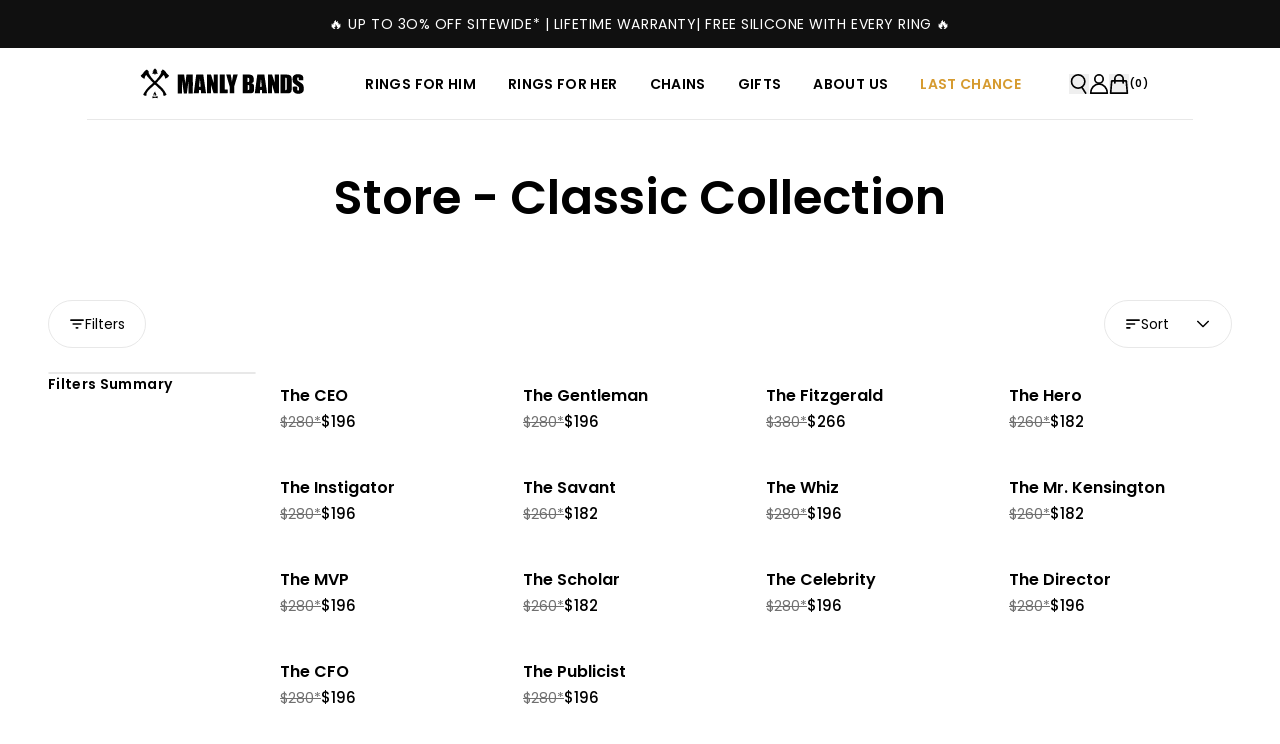

--- FILE ---
content_type: text/css
request_url: https://cdn.shopify.com/oxygen-v2/43864/40444/85149/2883395/build/_assets/app-HCYW4JAO.css
body_size: 15795
content:
*,:before,:after{box-sizing:border-box;border-width:0;border-style:solid;border-color:currentColor}:before,:after{--tw-content: ""}html,:host{line-height:1.5;-webkit-text-size-adjust:100%;-moz-tab-size:4;-o-tab-size:4;tab-size:4;font-family:Poppins,sans-serif;font-feature-settings:normal;font-variation-settings:normal;-webkit-tap-highlight-color:transparent}body{margin:0;line-height:inherit}hr{height:0;color:inherit;border-top-width:1px}abbr:where([title]){-webkit-text-decoration:underline dotted;text-decoration:underline dotted}h1,h2,h3,h4,h5,h6{font-size:inherit;font-weight:inherit}a{color:inherit;text-decoration:inherit}b,strong{font-weight:bolder}code,kbd,samp,pre{font-family:ui-monospace,SFMono-Regular,Menlo,Monaco,Consolas,Liberation Mono,Courier New,monospace;font-feature-settings:normal;font-variation-settings:normal;font-size:1em}small{font-size:80%}sub,sup{font-size:75%;line-height:0;position:relative;vertical-align:baseline}sub{bottom:-.25em}sup{top:-.5em}table{text-indent:0;border-color:inherit;border-collapse:collapse}button,input,optgroup,select,textarea{font-family:inherit;font-feature-settings:inherit;font-variation-settings:inherit;font-size:100%;font-weight:inherit;line-height:inherit;letter-spacing:inherit;color:inherit;margin:0;padding:0}button,select{text-transform:none}button,input:where([type="button"]),input:where([type="reset"]),input:where([type="submit"]){-webkit-appearance:button;background-color:transparent;background-image:none}:-moz-focusring{outline:auto}:-moz-ui-invalid{box-shadow:none}progress{vertical-align:baseline}::-webkit-inner-spin-button,::-webkit-outer-spin-button{height:auto}[type=search]{-webkit-appearance:textfield;outline-offset:-2px}::-webkit-search-decoration{-webkit-appearance:none}::-webkit-file-upload-button{-webkit-appearance:button;font:inherit}summary{display:list-item}blockquote,dl,dd,h1,h2,h3,h4,h5,h6,hr,figure,p,pre{margin:0}fieldset{margin:0;padding:0}legend{padding:0}ol,ul,menu{list-style:none;margin:0;padding:0}dialog{padding:0}textarea{resize:vertical}input::-moz-placeholder,textarea::-moz-placeholder{opacity:1;color:#9ca3af}input::placeholder,textarea::placeholder{opacity:1;color:#9ca3af}button,[role=button]{cursor:pointer}:disabled{cursor:default}img,svg,video,canvas,audio,iframe,embed,object{display:block;vertical-align:middle}img,video{max-width:100%;height:auto}[hidden]{display:none}*{box-sizing:border-box}html{display:flex;min-height:100%;width:100%;flex-direction:column;scroll-behavior:auto;font-family:Poppins,sans-serif;scroll-padding-top:5rem}body{font-family:Poppins,sans-serif;font-size:1rem;line-height:1.5rem;font-weight:400;margin:0;display:flex;min-height:var(--viewport-height);width:100%;flex-direction:column;background-color:var(--background);color:var(--text)}main{flex:1 1 0%}h1{font-family:Poppins,sans-serif;font-size:2.25rem;line-height:2.5rem;font-weight:700;overflow-wrap:anywhere}@media (min-width: 48rem){h1{font-size:3rem;line-height:1.25}}@media (min-width: 80rem){h1{font-size:3.75rem;line-height:1.25}}h2{font-family:Poppins,sans-serif;font-size:1.875rem;line-height:2.25rem;font-weight:700;overflow-wrap:anywhere}@media (min-width: 48rem){h2{font-size:2.25rem;line-height:2.5rem}}@media (min-width: 80rem){h2{font-size:3rem;line-height:1.25}}h3{font-family:Poppins,sans-serif;font-size:1.5rem;line-height:2rem;font-weight:700;overflow-wrap:anywhere}@media (min-width: 48rem){h3{font-size:1.875rem;line-height:2.25rem}}@media (min-width: 80rem){h3{font-size:2.25rem;line-height:2.5rem}}h4{font-family:Poppins,sans-serif;font-size:1.25rem;line-height:1.75rem;font-weight:700;overflow-wrap:anywhere}@media (min-width: 48rem){h4{font-size:1.5rem;line-height:2rem}}@media (min-width: 80rem){h4{font-size:1.875rem;line-height:2.25rem}}h5{font-family:Poppins,sans-serif;font-size:1rem;line-height:1.5rem;font-weight:700;overflow-wrap:anywhere}@media (min-width: 48rem){h5{font-size:1.125rem;line-height:1.75rem}}h6{font-family:Poppins,sans-serif;font-size:.875rem;line-height:1.25rem;font-weight:700;overflow-wrap:anywhere}input::-webkit-outer-spin-button,input::-webkit-inner-spin-button{-webkit-appearance:none;margin:0}input[type=number]{-moz-appearance:textfield}*,:before,:after{--tw-border-spacing-x: 0;--tw-border-spacing-y: 0;--tw-translate-x: 0;--tw-translate-y: 0;--tw-rotate: 0;--tw-skew-x: 0;--tw-skew-y: 0;--tw-scale-x: 1;--tw-scale-y: 1;--tw-pan-x: ;--tw-pan-y: ;--tw-pinch-zoom: ;--tw-scroll-snap-strictness: proximity;--tw-gradient-from-position: ;--tw-gradient-via-position: ;--tw-gradient-to-position: ;--tw-ordinal: ;--tw-slashed-zero: ;--tw-numeric-figure: ;--tw-numeric-spacing: ;--tw-numeric-fraction: ;--tw-ring-inset: ;--tw-ring-offset-width: 0px;--tw-ring-offset-color: #fff;--tw-ring-color: rgb(59 130 246 / .5);--tw-ring-offset-shadow: 0 0 #0000;--tw-ring-shadow: 0 0 #0000;--tw-shadow: 0 0 #0000;--tw-shadow-colored: 0 0 #0000;--tw-blur: ;--tw-brightness: ;--tw-contrast: ;--tw-grayscale: ;--tw-hue-rotate: ;--tw-invert: ;--tw-saturate: ;--tw-sepia: ;--tw-drop-shadow: ;--tw-backdrop-blur: ;--tw-backdrop-brightness: ;--tw-backdrop-contrast: ;--tw-backdrop-grayscale: ;--tw-backdrop-hue-rotate: ;--tw-backdrop-invert: ;--tw-backdrop-opacity: ;--tw-backdrop-saturate: ;--tw-backdrop-sepia: ;--tw-contain-size: ;--tw-contain-layout: ;--tw-contain-paint: ;--tw-contain-style: }::backdrop{--tw-border-spacing-x: 0;--tw-border-spacing-y: 0;--tw-translate-x: 0;--tw-translate-y: 0;--tw-rotate: 0;--tw-skew-x: 0;--tw-skew-y: 0;--tw-scale-x: 1;--tw-scale-y: 1;--tw-pan-x: ;--tw-pan-y: ;--tw-pinch-zoom: ;--tw-scroll-snap-strictness: proximity;--tw-gradient-from-position: ;--tw-gradient-via-position: ;--tw-gradient-to-position: ;--tw-ordinal: ;--tw-slashed-zero: ;--tw-numeric-figure: ;--tw-numeric-spacing: ;--tw-numeric-fraction: ;--tw-ring-inset: ;--tw-ring-offset-width: 0px;--tw-ring-offset-color: #fff;--tw-ring-color: rgb(59 130 246 / .5);--tw-ring-offset-shadow: 0 0 #0000;--tw-ring-shadow: 0 0 #0000;--tw-shadow: 0 0 #0000;--tw-shadow-colored: 0 0 #0000;--tw-blur: ;--tw-brightness: ;--tw-contrast: ;--tw-grayscale: ;--tw-hue-rotate: ;--tw-invert: ;--tw-saturate: ;--tw-sepia: ;--tw-drop-shadow: ;--tw-backdrop-blur: ;--tw-backdrop-brightness: ;--tw-backdrop-contrast: ;--tw-backdrop-grayscale: ;--tw-backdrop-hue-rotate: ;--tw-backdrop-invert: ;--tw-backdrop-opacity: ;--tw-backdrop-saturate: ;--tw-backdrop-sepia: ;--tw-contain-size: ;--tw-contain-layout: ;--tw-contain-paint: ;--tw-contain-style: }.container{width:100%}@media (min-width: 30rem){.container{max-width:30rem}}@media (min-width: 40rem){.container{max-width:40rem}}@media (min-width: 48rem){.container{max-width:48rem}}@media (min-width: 64rem){.container{max-width:64rem}}@media (min-width: 80rem){.container{max-width:80rem}}@media (min-width: 96rem){.container{max-width:96rem}}#chat-button{z-index:40!important}.text-title-h1{font-family:Poppins,sans-serif;font-size:2.25rem;line-height:2.5rem;font-weight:700;overflow-wrap:anywhere}@media (min-width: 48rem){.text-title-h1{font-size:3rem;line-height:1.25}}@media (min-width: 80rem){.text-title-h1{font-size:3.75rem;line-height:1.25}}.text-title-h2{font-family:Poppins,sans-serif;font-size:1.875rem;line-height:2.25rem;font-weight:700;overflow-wrap:anywhere}@media (min-width: 48rem){.text-title-h2{font-size:2.25rem;line-height:2.5rem}}@media (min-width: 80rem){.text-title-h2{font-size:3rem;line-height:1.25}}.text-title-h3{font-family:Poppins,sans-serif;font-size:1.5rem;line-height:2rem;font-weight:700;overflow-wrap:anywhere}@media (min-width: 48rem){.text-title-h3{font-size:1.875rem;line-height:2.25rem}}@media (min-width: 80rem){.text-title-h3{font-size:2.25rem;line-height:2.5rem}}.text-title-h4{font-family:Poppins,sans-serif;font-size:1.25rem;line-height:1.75rem;font-weight:700;overflow-wrap:anywhere}@media (min-width: 48rem){.text-title-h4{font-size:1.5rem;line-height:2rem}}@media (min-width: 80rem){.text-title-h4{font-size:1.875rem;line-height:2.25rem}}.text-title-h5{font-family:Poppins,sans-serif;font-size:1rem;line-height:1.5rem;font-weight:700;overflow-wrap:anywhere}@media (min-width: 48rem){.text-title-h5{font-size:1.125rem;line-height:1.75rem}}.text-title-h6{font-family:Poppins,sans-serif;font-size:.875rem;line-height:1.25rem;font-weight:700;overflow-wrap:anywhere}.text-body{font-family:Poppins,sans-serif;font-size:1rem;line-height:1.5rem;font-weight:400}.text-label{font-family:Poppins,sans-serif;font-size:.75rem;line-height:1rem;font-weight:400;text-transform:uppercase;letter-spacing:.025em}.text-label-sm{font-family:Poppins,sans-serif;font-size:.625rem;line-height:1rem;font-weight:400;text-transform:uppercase;letter-spacing:.025em}.text-nav{font-family:Poppins,sans-serif;font-size:.875rem;line-height:1.25rem;font-weight:700;text-transform:capitalize;letter-spacing:.025em}.text-superheading{font-family:Poppins,sans-serif;font-weight:400;text-transform:uppercase;letter-spacing:.025em}.btn-text{font-family:Poppins,sans-serif;font-size:1rem;line-height:1.5rem;font-weight:700;text-transform:uppercase;letter-spacing:.05em}.btn-primary{font-family:Poppins,sans-serif;font-size:1rem;line-height:1.5rem;font-weight:700;text-transform:uppercase;letter-spacing:.05em;position:relative;margin:0;display:inline-flex;height:3.125rem;align-items:center;justify-content:center;overflow:hidden;white-space:nowrap;border-radius:.25rem;border-width:1px;border-style:solid;padding:.75rem 1.25rem;text-align:center;transition-property:color,background-color,border-color,text-decoration-color,fill,stroke;transition-timing-function:cubic-bezier(.4,0,.2,1);transition-duration:.15s}.btn-primary:disabled{cursor:not-allowed;border-color:var(--border);background-color:var(--light-gray);color:var(--medium-dark-gray)}.btn-primary:hover:disabled{border-color:var(--border);background-color:var(--light-gray);color:var(--medium-dark-gray)}.btn-primary>p{overflow:hidden;text-overflow:ellipsis;white-space:nowrap}.btn-primary{border-color:var(--primary-btn-border-color);background-color:var(--primary-btn-bg-color);color:var(--primary-btn-text-color)}@media (min-width: 48rem){.btn-primary:hover{border-color:var(--primary-btn-hover-border-color);background-color:var(--primary-btn-hover-bg-color);color:var(--primary-btn-hover-text-color)}}.btn-primary-new{font-family:Poppins,sans-serif;font-size:1rem;line-height:1.5rem;font-weight:700;text-transform:uppercase;letter-spacing:.05em;position:relative;margin:0;display:inline-flex;height:3.125rem;align-items:center;justify-content:center;overflow:hidden;white-space:nowrap;border-radius:.25rem;border-width:1px;border-style:solid;padding:.75rem 1.25rem;text-align:center;transition-property:color,background-color,border-color,text-decoration-color,fill,stroke;transition-timing-function:cubic-bezier(.4,0,.2,1);transition-duration:.15s}.btn-primary-new:disabled{cursor:not-allowed;border-color:var(--border);background-color:var(--light-gray);color:var(--medium-dark-gray)}.btn-primary-new:hover:disabled{border-color:var(--border);background-color:var(--light-gray);color:var(--medium-dark-gray)}.btn-primary-new>p{overflow:hidden;text-overflow:ellipsis;white-space:nowrap}.btn-primary-new{border-color:var(--primary-btn-new-border-color);background-color:var(--primary-btn-new-bg-color);color:var(--primary-btn-new-text-color)}@media (min-width: 48rem){.btn-primary-new:hover{border-color:var(--primary-btn-new-hover-border-color);background-color:var(--primary-btn-new-hover-bg-color);color:var(--primary-btn-new-hover-text-color)}}.btn-secondary{font-family:Poppins,sans-serif;font-size:1rem;line-height:1.5rem;font-weight:700;text-transform:uppercase;letter-spacing:.05em;position:relative;margin:0;display:inline-flex;height:3.125rem;align-items:center;justify-content:center;overflow:hidden;white-space:nowrap;border-radius:.25rem;border-width:1px;border-style:solid;padding:.75rem 1.25rem;text-align:center;transition-property:color,background-color,border-color,text-decoration-color,fill,stroke;transition-timing-function:cubic-bezier(.4,0,.2,1);transition-duration:.15s}.btn-secondary:disabled{cursor:not-allowed;border-color:var(--border);background-color:var(--light-gray);color:var(--medium-dark-gray)}.btn-secondary:hover:disabled{border-color:var(--border);background-color:var(--light-gray);color:var(--medium-dark-gray)}.btn-secondary>p{overflow:hidden;text-overflow:ellipsis;white-space:nowrap}.btn-secondary{border-color:var(--secondary-btn-border-color);background-color:var(--secondary-btn-bg-color);color:var(--secondary-btn-text-color)}@media (min-width: 48rem){.btn-secondary:hover{border-color:var(--secondary-btn-hover-border-color);background-color:var(--secondary-btn-hover-bg-color);color:var(--secondary-btn-hover-text-color)}}.btn-inverse-light{font-family:Poppins,sans-serif;font-size:1rem;line-height:1.5rem;font-weight:700;text-transform:uppercase;letter-spacing:.05em;position:relative;margin:0;display:inline-flex;height:3.125rem;align-items:center;justify-content:center;overflow:hidden;white-space:nowrap;border-radius:.25rem;border-width:1px;border-style:solid;padding:.75rem 1.25rem;text-align:center;transition-property:color,background-color,border-color,text-decoration-color,fill,stroke;transition-timing-function:cubic-bezier(.4,0,.2,1);transition-duration:.15s}.btn-inverse-light:disabled{cursor:not-allowed;border-color:var(--border);background-color:var(--light-gray);color:var(--medium-dark-gray)}.btn-inverse-light:hover:disabled{border-color:var(--border);background-color:var(--light-gray);color:var(--medium-dark-gray)}.btn-inverse-light>p{overflow:hidden;text-overflow:ellipsis;white-space:nowrap}.btn-inverse-light{border-color:var(--inverse-light-btn-border-color);background-color:var(--inverse-light-btn-bg-color);color:var(--inverse-light-btn-text-color)}@media (min-width: 48rem){.btn-inverse-light:hover{border-color:var(--inverse-light-btn-hover-border-color);background-color:var(--inverse-light-btn-hover-bg-color);color:var(--inverse-light-btn-hover-text-color)}}.btn-inverse-dark{font-family:Poppins,sans-serif;font-size:1rem;line-height:1.5rem;font-weight:700;text-transform:uppercase;letter-spacing:.05em;position:relative;margin:0;display:inline-flex;height:3.125rem;align-items:center;justify-content:center;overflow:hidden;white-space:nowrap;border-radius:.25rem;border-width:1px;border-style:solid;padding:.75rem 1.25rem;text-align:center;transition-property:color,background-color,border-color,text-decoration-color,fill,stroke;transition-timing-function:cubic-bezier(.4,0,.2,1);transition-duration:.15s}.btn-inverse-dark:disabled{cursor:not-allowed;border-color:var(--border);background-color:var(--light-gray);color:var(--medium-dark-gray)}.btn-inverse-dark:hover:disabled{border-color:var(--border);background-color:var(--light-gray);color:var(--medium-dark-gray)}.btn-inverse-dark>p{overflow:hidden;text-overflow:ellipsis;white-space:nowrap}.btn-inverse-dark{border-color:var(--inverse-dark-btn-border-color);background-color:var(--inverse-dark-btn-bg-color);color:var(--inverse-dark-btn-text-color)}@media (min-width: 48rem){.btn-inverse-dark:hover{border-color:var(--inverse-dark-btn-hover-border-color);background-color:var(--inverse-dark-btn-hover-bg-color);color:var(--inverse-dark-btn-hover-text-color)}}.btn-pill{position:relative;display:flex;height:3rem;align-items:center;justify-content:center;overflow:hidden;border-radius:9999px;border-width:1px;border-color:var(--border);background-color:var(--white);padding:.75rem 1.25rem;font-size:.875rem;line-height:1.25rem;color:var(--text);transition-property:color,background-color,border-color,text-decoration-color,fill,stroke,opacity,box-shadow,transform,filter,-webkit-backdrop-filter;transition-property:color,background-color,border-color,text-decoration-color,fill,stroke,opacity,box-shadow,transform,filter,backdrop-filter;transition-property:color,background-color,border-color,text-decoration-color,fill,stroke,opacity,box-shadow,transform,filter,backdrop-filter,-webkit-backdrop-filter;transition-timing-function:cubic-bezier(.4,0,.2,1);transition-duration:.15s}@media (min-width: 48rem){.btn-pill:hover{background-color:var(--off-white)}}.btn-wrap{text-wrap:wrap}.hover-text-underline{position:relative;display:inline;background-image:linear-gradient(currentColor,currentColor);background-size:0% 1px;background-position:left bottom;background-repeat:no-repeat;transition-property:background-size;transition-timing-function:cubic-bezier(.4,0,.2,1);transition-duration:.2s}.hover-text-underline:focus{background-size:100% 1px}@media (min-width: 48rem){.hover-text-underline:hover{background-size:100% 1px}}.text-underline{position:relative;display:inline;background-image:linear-gradient(currentColor,currentColor);background-size:100% 1px;background-position:right bottom;background-repeat:no-repeat;transition-property:background-size;transition-timing-function:cubic-bezier(.4,0,.2,1);transition-duration:.2s}.text-underline:focus{background-size:0% 1px}@media (min-width: 48rem){.text-underline:hover{background-size:0% 1px}}.text-main-underline{position:relative;display:inline;background-image:linear-gradient(currentColor,currentColor);background-size:100% 2px;background-position:right bottom;background-repeat:no-repeat;padding-bottom:1px;transition-property:background-size;transition-timing-function:cubic-bezier(.4,0,.2,1);transition-duration:.2s}.text-main-underline:focus{background-size:0% 2px}@media (min-width: 48rem){.text-main-underline:hover{background-size:0% 2px}}.input-text{height:3rem;width:100%;border-radius:9999px;border-width:1px;border-color:var(--border);padding:.625rem 1.25rem;font-size:1rem;line-height:1.5rem}.input-label{display:block;padding-bottom:.25rem;padding-left:1.25rem;font-family:Poppins,sans-serif;font-size:.875rem;line-height:1.25rem;font-weight:700}.swiper-wrapper-center .swiper-wrapper{display:flex;align-items:center}.loading-shimmer{pointer-events:none;position:absolute;inset:0;--tw-translate-x: -100%;transform:translate(var(--tw-translate-x),var(--tw-translate-y)) rotate(var(--tw-rotate)) skew(var(--tw-skew-x)) skewY(var(--tw-skew-y)) scaleX(var(--tw-scale-x)) scaleY(var(--tw-scale-y))}@keyframes shimmer{to{transform:translate(100%)}}.loading-shimmer{animation:shimmer 1.5s infinite;background-image:linear-gradient(to right,var(--tw-gradient-stops));--tw-gradient-from: transparent var(--tw-gradient-from-position);--tw-gradient-to: rgb(0 0 0 / 0) var(--tw-gradient-to-position);--tw-gradient-stops: var(--tw-gradient-from), var(--tw-gradient-to);--tw-gradient-to: rgb(255 255 255 / 0) var(--tw-gradient-to-position);--tw-gradient-stops: var(--tw-gradient-from), var(--light-gray) var(--tw-gradient-via-position), var(--tw-gradient-to);--tw-gradient-to: transparent var(--tw-gradient-to-position)}.range-thumb{pointer-events:none;position:absolute;height:0px;width:100%}.range-thumb,.range-thumb::-webkit-slider-thumb{-webkit-appearance:none;-webkit-tap-highlight-color:transparent}.range-thumb::-webkit-slider-thumb{pointer-events:auto;position:relative;margin-top:4px;height:.75rem;width:.75rem;cursor:pointer;border-radius:9999px;border-style:none;background-color:var(--off-white);--tw-shadow: 0 0 1px 1px #ced4da;--tw-shadow-colored: 0 0 1px 1px var(--tw-shadow-color);box-shadow:var(--tw-ring-offset-shadow, 0 0 #0000),var(--tw-ring-shadow, 0 0 #0000),var(--tw-shadow)}.range-thumb::-moz-range-thumb{pointer-events:auto;position:relative;margin-top:4px;height:.75rem;width:.75rem;cursor:pointer;border-radius:9999px;border-style:none;background-color:var(--off-white);--tw-shadow: 0 0 1px 1px #ced4da;--tw-shadow-colored: 0 0 1px 1px var(--tw-shadow-color);box-shadow:var(--tw-ring-offset-shadow, 0 0 #0000),var(--tw-ring-shadow, 0 0 #0000),var(--tw-shadow)}.half-hero-embedded-video iframe{width:100%}.sr-only{position:absolute;width:1px;height:1px;padding:0;margin:-1px;overflow:hidden;clip:rect(0,0,0,0);white-space:nowrap;border-width:0}.pointer-events-none{pointer-events:none}.pointer-events-auto{pointer-events:auto}.visible{visibility:visible}.\!invisible{visibility:hidden!important}.invisible{visibility:hidden}.\!static{position:static!important}.static{position:static}.fixed{position:fixed}.\!absolute{position:absolute!important}.absolute{position:absolute}.relative{position:relative}.sticky{position:sticky}.inset-0{inset:0}.inset-x-0{left:0;right:0}.inset-x-1\/2{left:50%;right:50%}.inset-y-0{top:0;bottom:0}.\!left-4{left:1rem!important}.\!right-0{right:0!important}.\!right-4{right:1rem!important}.-bottom-1{bottom:-.25rem}.bottom-0{bottom:0}.bottom-20{bottom:5rem}.bottom-\[-53px\]{bottom:-53px}.bottom-\[calc\(100\%\+0\.5rem\)\]{bottom:calc(100% + .5rem)}.bottom-\[calc\(100\%\+2px\)\]{bottom:calc(100% + 2px)}.bottom-\[calc\(100\%-16px\)\]{bottom:calc(100% - 16px)}.bottom-full{bottom:100%}.left-0{left:0}.left-1\/2{left:50%}.left-1\/4{left:25%}.left-10{left:2.5rem}.left-4{left:1rem}.left-5{left:1.25rem}.left-\[calc\(100\%-16px\)\]{left:calc(100% - 16px)}.right-0{right:0}.right-2{right:.5rem}.right-4{right:1rem}.right-5{right:1.25rem}.top-0{top:0}.top-1\/2{top:50%}.top-2{top:.5rem}.top-5{top:1.25rem}.top-\[calc\(100\%\+0\.5rem\)\]{top:calc(100% + .5rem)}.top-\[calc\(100\%_-_2px\)\]{top:calc(100% - 2px)}.top-\[calc\(50\%-1\.6875rem\)\]{top:calc(50% - 1.6875rem)}.top-\[calc\(50\%-28px\)\]{top:calc(50% - 28px)}.top-full{top:100%}.z-0{z-index:0}.z-10{z-index:10}.z-20{z-index:20}.z-50{z-index:50}.z-\[1000\]{z-index:1000}.z-\[11\]{z-index:11}.z-\[1\]{z-index:1}.z-\[2\]{z-index:2}.z-\[3\]{z-index:3}.z-\[4\]{z-index:4}.z-\[5\]{z-index:5}.z-\[999\]{z-index:999}.order-1{order:1}.order-2{order:2}.order-3{order:3}.order-4{order:4}.col-\[1_\/_span_2\]{grid-column:1 / span 2}.col-span-1{grid-column:span 1 / span 1}.col-span-2{grid-column:span 2 / span 2}.col-span-full{grid-column:1 / -1}.\!-m-px{margin:-1px!important}.\!m-0{margin:0!important}.m-0{margin:0}.m-auto{margin:auto}.-mx-\[50vw\]{margin-left:-50vw;margin-right:-50vw}.mx-5{margin-left:1.25rem;margin-right:1.25rem}.mx-auto{margin-left:auto;margin-right:auto}.my-4{margin-top:1rem;margin-bottom:1rem}.my-5{margin-top:1.25rem;margin-bottom:1.25rem}.my-6{margin-top:1.5rem;margin-bottom:1.5rem}.my-auto{margin-top:auto;margin-bottom:auto}.mb-0{margin-bottom:0}.mb-1{margin-bottom:.25rem}.mb-1\.5{margin-bottom:.375rem}.mb-10{margin-bottom:2.5rem}.mb-12{margin-bottom:3rem}.mb-14{margin-bottom:3.5rem}.mb-16{margin-bottom:4rem}.mb-2{margin-bottom:.5rem}.mb-2\.5{margin-bottom:.625rem}.mb-20{margin-bottom:5rem}.mb-24{margin-bottom:6rem}.mb-3{margin-bottom:.75rem}.mb-4{margin-bottom:1rem}.mb-5{margin-bottom:1.25rem}.mb-6{margin-bottom:1.5rem}.mb-8{margin-bottom:2rem}.mb-\[-16px\]{margin-bottom:-16px}.mb-\[-23px\]{margin-bottom:-23px}.mb-\[-24px\]{margin-bottom:-24px}.mb-\[-40px\]{margin-bottom:-40px}.mb-\[-48px\]{margin-bottom:-48px}.mb-\[-8px\]{margin-bottom:-8px}.mb-\[15px\]{margin-bottom:15px}.mb-\[30px\]{margin-bottom:30px}.ml-1{margin-left:.25rem}.ml-2{margin-left:.5rem}.ml-3{margin-left:.75rem}.ml-4{margin-left:1rem}.ml-6{margin-left:1.5rem}.ml-\[0\.75rem\]{margin-left:.75rem}.ml-auto{margin-left:auto}.mr-2{margin-right:.5rem}.mr-3{margin-right:.75rem}.mr-auto{margin-right:auto}.mt-1{margin-top:.25rem}.mt-10{margin-top:2.5rem}.mt-14{margin-top:3.5rem}.mt-2{margin-top:.5rem}.mt-2\.5{margin-top:.625rem}.mt-3{margin-top:.75rem}.mt-3\.5{margin-top:.875rem}.mt-4{margin-top:1rem}.mt-5{margin-top:1.25rem}.mt-6{margin-top:1.5rem}.mt-8{margin-top:2rem}.mt-\[10px\]{margin-top:10px}.mt-\[15px\]{margin-top:15px}.mt-\[2px\]{margin-top:2px}.mt-auto{margin-top:auto}.\!block{display:block!important}.block{display:block}.inline-block{display:inline-block}.inline{display:inline}.flex{display:flex}.inline-flex{display:inline-flex}.table{display:table}.grid{display:grid}.contents{display:contents}.list-item{display:list-item}.\!hidden{display:none!important}.hidden{display:none}.\!aspect-square{aspect-ratio:1 / 1!important}.aspect-\[1\/1\]{aspect-ratio:1/1}.aspect-\[16\/9\]{aspect-ratio:16/9}.aspect-\[2\/1\]{aspect-ratio:2/1}.aspect-\[2\/3\]{aspect-ratio:2/3}.aspect-\[3\/1\]{aspect-ratio:3/1}.aspect-\[3\/2\]{aspect-ratio:3/2}.aspect-\[3\/4\]{aspect-ratio:3/4}.aspect-\[4\/3\]{aspect-ratio:4/3}.aspect-\[4\/5\]{aspect-ratio:4/5}.aspect-\[5\/2\]{aspect-ratio:5/2}.aspect-\[5\/4\]{aspect-ratio:5/4}.aspect-\[7\/8\]{aspect-ratio:7/8}.aspect-\[8\/7\]{aspect-ratio:8/7}.aspect-\[9\/16\]{aspect-ratio:9/16}.aspect-\[var\(--product-image-aspect-ratio\)\]{aspect-ratio:var(--product-image-aspect-ratio)}.aspect-square{aspect-ratio:1 / 1}.\!size-12{width:3rem!important;height:3rem!important}.size-10{width:2.5rem;height:2.5rem}.size-2{width:.5rem;height:.5rem}.size-2\.5{width:.625rem;height:.625rem}.size-20{width:5rem;height:5rem}.size-4{width:1rem;height:1rem}.size-5{width:1.25rem;height:1.25rem}.size-6{width:1.5rem;height:1.5rem}.size-7{width:1.75rem;height:1.75rem}.size-8{width:2rem;height:2rem}.size-\[28px\]{width:28px;height:28px}.size-\[30px\]{width:30px;height:30px}.size-\[50px\]{width:50px;height:50px}.size-\[90px\]{width:90px;height:90px}.size-full{width:100%;height:100%}.\!h-12{height:3rem!important}.\!h-14{height:3.5rem!important}.\!h-\[500px\]{height:500px!important}.\!h-auto{height:auto!important}.\!h-px{height:1px!important}.h-0{height:0px}.h-1{height:.25rem}.h-1\.5{height:.375rem}.h-1\/2{height:50%}.h-10{height:2.5rem}.h-12{height:3rem}.h-14{height:3.5rem}.h-16{height:4rem}.h-3{height:.75rem}.h-4{height:1rem}.h-5{height:1.25rem}.h-6{height:1.5rem}.h-60{height:15rem}.h-8{height:2rem}.h-\[258px\]{height:258px}.h-\[3\.125rem\]{height:3.125rem}.h-\[30px\]{height:30px}.h-\[30rem\]{height:30rem}.h-\[32rem\]{height:32rem}.h-\[3px\]{height:3px}.h-\[40px\]{height:40px}.h-\[44px\]{height:44px}.h-\[4px\]{height:4px}.h-\[53px\]{height:53px}.h-\[60px\]{height:60px}.h-\[72px\]{height:72px}.h-\[80px\]{height:80px}.h-\[var\(--viewport-height\)\]{height:var(--viewport-height)}.h-auto{height:auto}.h-full{height:100%}.h-px{height:1px}.max-h-72{max-height:18rem}.max-h-\[4\.5rem\]{max-height:4.5rem}.max-h-\[calc\(100dvh-120px\)\]{max-height:calc(100dvh - 120px)}.max-h-\[calc\(var\(--viewport-height\)-2rem\)\]{max-height:calc(var(--viewport-height) - 2rem)}.max-h-\[calc\(var\(--viewport-height\)-var\(--header-height-desktop\)-100px\)\]{max-height:calc(var(--viewport-height) - var(--header-height-desktop) - 100px)}.max-h-full{max-height:100%}.max-h-screen{max-height:100vh}.min-h-10{min-height:2.5rem}.min-h-11{min-height:2.75rem}.min-h-12{min-height:3rem}.min-h-14{min-height:3.5rem}.min-h-16{min-height:4rem}.min-h-4{min-height:1rem}.min-h-48{min-height:12rem}.min-h-5{min-height:1.25rem}.min-h-6{min-height:1.5rem}.min-h-8{min-height:2rem}.min-h-80{min-height:20rem}.min-h-\[12\.5rem\]{min-height:12.5rem}.min-h-\[120px\]{min-height:120px}.min-h-\[25rem\]{min-height:25rem}.min-h-\[380px\]{min-height:380px}.min-h-\[420px\]{min-height:420px}.min-h-\[6\.25em\]{min-height:6.25em}.min-h-full{min-height:100%}.\!w-14{width:3.5rem!important}.\!w-\[30px\]{width:30px!important}.\!w-auto{width:auto!important}.\!w-px{width:1px!important}.w-1\/3{width:33.333333%}.w-10{width:2.5rem}.w-12{width:3rem}.w-14{width:3.5rem}.w-2{width:.5rem}.w-2\.5{width:.625rem}.w-20{width:5rem}.w-3{width:.75rem}.w-3\.5{width:.875rem}.w-3\/4{width:75%}.w-3\/5{width:60%}.w-4{width:1rem}.w-4\/5{width:80%}.w-5{width:1.25rem}.w-5\/12{width:41.666667%}.w-5\/6{width:83.333333%}.w-6{width:1.5rem}.w-6\/12{width:50%}.w-8{width:2rem}.w-\[13px\]{width:13px}.w-\[250px\]{width:250px}.w-\[55px\]{width:55px}.w-\[6\.5rem\]{width:6.5rem}.w-\[calc\(100\%-2\.5rem\)\]{width:calc(100% - 2.5rem)}.w-\[calc\(100\%-2rem\)\]{width:calc(100% - 2rem)}.w-\[fit-content\]{width:-moz-fit-content;width:fit-content}.w-auto{width:auto}.w-fit{width:-moz-fit-content;width:fit-content}.w-full{width:100%}.w-px{width:1px}.w-screen{width:100vw}.\!min-w-0{min-width:0px!important}.min-w-0{min-width:0px}.min-w-11{min-width:2.75rem}.min-w-40{min-width:10rem}.min-w-48{min-width:12rem}.min-w-5{min-width:1.25rem}.min-w-\[100px\]{min-width:100px}.min-w-\[120px\]{min-width:120px}.min-w-\[240px\]{min-width:240px}.max-w-32{max-width:8rem}.max-w-4{max-width:1rem}.max-w-48{max-width:12rem}.max-w-5{max-width:1.25rem}.max-w-64{max-width:16rem}.max-w-7xl{max-width:80rem}.max-w-\[1\.25rem\]{max-width:1.25rem}.max-w-\[1200px\]{max-width:1200px}.max-w-\[1304px\]{max-width:1304px}.max-w-\[1400px\]{max-width:1400px}.max-w-\[16\.5rem\]{max-width:16.5rem}.max-w-\[1600px\]{max-width:1600px}.max-w-\[18\.75rem\]{max-width:18.75rem}.max-w-\[180px\]{max-width:180px}.max-w-\[22\.5rem\]{max-width:22.5rem}.max-w-\[25rem\]{max-width:25rem}.max-w-\[28\.5rem\]{max-width:28.5rem}.max-w-\[30rem\]{max-width:30rem}.max-w-\[360px\]{max-width:360px}.max-w-\[38rem\]{max-width:38rem}.max-w-\[400px\]{max-width:400px}.max-w-\[45rem\]{max-width:45rem}.max-w-\[46rem\]{max-width:46rem}.max-w-\[50rem\]{max-width:50rem}.max-w-\[60rem\]{max-width:60rem}.max-w-\[70rem\]{max-width:70rem}.max-w-\[75rem\]{max-width:75rem}.max-w-\[800px\]{max-width:800px}.max-w-\[80rem\]{max-width:80rem}.max-w-\[85rem\]{max-width:85rem}.max-w-\[90rem\]{max-width:90rem}.max-w-\[var\(--content-max-width\)\]{max-width:var(--content-max-width)}.max-w-full{max-width:100%}.max-w-none{max-width:none}.max-w-screen-xl{max-width:80rem}.max-w-xs{max-width:20rem}.flex-1{flex:1 1 0%}.flex-none{flex:none}.flex-shrink-0{flex-shrink:0}.shrink{flex-shrink:1}.shrink-0{flex-shrink:0}.grow{flex-grow:1}.grow-0{flex-grow:0}.basis-1\/2{flex-basis:50%}.basis-\[256px\]{flex-basis:256px}.basis-\[336px\]{flex-basis:336px}.origin-center{transform-origin:center}.origin-left{transform-origin:left}.origin-top{transform-origin:top}.-translate-x-1\/2{--tw-translate-x: -50%;transform:translate(var(--tw-translate-x),var(--tw-translate-y)) rotate(var(--tw-rotate)) skew(var(--tw-skew-x)) skewY(var(--tw-skew-y)) scaleX(var(--tw-scale-x)) scaleY(var(--tw-scale-y))}.-translate-x-full{--tw-translate-x: -100%;transform:translate(var(--tw-translate-x),var(--tw-translate-y)) rotate(var(--tw-rotate)) skew(var(--tw-skew-x)) skewY(var(--tw-skew-y)) scaleX(var(--tw-scale-x)) scaleY(var(--tw-scale-y))}.-translate-y-1\/2{--tw-translate-y: -50%;transform:translate(var(--tw-translate-x),var(--tw-translate-y)) rotate(var(--tw-rotate)) skew(var(--tw-skew-x)) skewY(var(--tw-skew-y)) scaleX(var(--tw-scale-x)) scaleY(var(--tw-scale-y))}.-translate-y-2{--tw-translate-y: -.5rem;transform:translate(var(--tw-translate-x),var(--tw-translate-y)) rotate(var(--tw-rotate)) skew(var(--tw-skew-x)) skewY(var(--tw-skew-y)) scaleX(var(--tw-scale-x)) scaleY(var(--tw-scale-y))}.translate-x-0{--tw-translate-x: 0px;transform:translate(var(--tw-translate-x),var(--tw-translate-y)) rotate(var(--tw-rotate)) skew(var(--tw-skew-x)) skewY(var(--tw-skew-y)) scaleX(var(--tw-scale-x)) scaleY(var(--tw-scale-y))}.translate-x-full{--tw-translate-x: 100%;transform:translate(var(--tw-translate-x),var(--tw-translate-y)) rotate(var(--tw-rotate)) skew(var(--tw-skew-x)) skewY(var(--tw-skew-y)) scaleX(var(--tw-scale-x)) scaleY(var(--tw-scale-y))}.translate-y-0{--tw-translate-y: 0px;transform:translate(var(--tw-translate-x),var(--tw-translate-y)) rotate(var(--tw-rotate)) skew(var(--tw-skew-x)) skewY(var(--tw-skew-y)) scaleX(var(--tw-scale-x)) scaleY(var(--tw-scale-y))}.translate-y-full{--tw-translate-y: 100%;transform:translate(var(--tw-translate-x),var(--tw-translate-y)) rotate(var(--tw-rotate)) skew(var(--tw-skew-x)) skewY(var(--tw-skew-y)) scaleX(var(--tw-scale-x)) scaleY(var(--tw-scale-y))}.rotate-180{--tw-rotate: 180deg;transform:translate(var(--tw-translate-x),var(--tw-translate-y)) rotate(var(--tw-rotate)) skew(var(--tw-skew-x)) skewY(var(--tw-skew-y)) scaleX(var(--tw-scale-x)) scaleY(var(--tw-scale-y))}.scale-0{--tw-scale-x: 0;--tw-scale-y: 0;transform:translate(var(--tw-translate-x),var(--tw-translate-y)) rotate(var(--tw-rotate)) skew(var(--tw-skew-x)) skewY(var(--tw-skew-y)) scaleX(var(--tw-scale-x)) scaleY(var(--tw-scale-y))}.scale-100{--tw-scale-x: 1;--tw-scale-y: 1;transform:translate(var(--tw-translate-x),var(--tw-translate-y)) rotate(var(--tw-rotate)) skew(var(--tw-skew-x)) skewY(var(--tw-skew-y)) scaleX(var(--tw-scale-x)) scaleY(var(--tw-scale-y))}.scale-95{--tw-scale-x: .95;--tw-scale-y: .95;transform:translate(var(--tw-translate-x),var(--tw-translate-y)) rotate(var(--tw-rotate)) skew(var(--tw-skew-x)) skewY(var(--tw-skew-y)) scaleX(var(--tw-scale-x)) scaleY(var(--tw-scale-y))}.transform{transform:translate(var(--tw-translate-x),var(--tw-translate-y)) rotate(var(--tw-rotate)) skew(var(--tw-skew-x)) skewY(var(--tw-skew-y)) scaleX(var(--tw-scale-x)) scaleY(var(--tw-scale-y))}.transform-gpu{transform:translate3d(var(--tw-translate-x),var(--tw-translate-y),0) rotate(var(--tw-rotate)) skew(var(--tw-skew-x)) skewY(var(--tw-skew-y)) scaleX(var(--tw-scale-x)) scaleY(var(--tw-scale-y))}@keyframes flash{0%,to{opacity:1}50%{opacity:.1}}.animate-flash{animation:flash 1.5s infinite}@keyframes pulse{50%{opacity:.5}}.animate-pulse{animation:pulse 2s cubic-bezier(.4,0,.6,1) infinite}.animate-spin{animation:spin 1s linear infinite}@keyframes spin{to{transform:rotate(360deg)}}.animate-spin-fast{animation:spin .75s linear infinite}.cursor-default{cursor:default}.cursor-help{cursor:help}.cursor-not-allowed{cursor:not-allowed}.cursor-pointer{cursor:pointer}.select-none{-webkit-user-select:none;-moz-user-select:none;user-select:none}.resize-none{resize:none}.resize{resize:both}.snap-x{scroll-snap-type:x var(--tw-scroll-snap-strictness)}.snap-mandatory{--tw-scroll-snap-strictness: mandatory}.snap-center{scroll-snap-align:center}.list-decimal{list-style-type:decimal}.list-disc{list-style-type:disc}.appearance-none{-webkit-appearance:none;-moz-appearance:none;appearance:none}.auto-rows-auto{grid-auto-rows:auto}.grid-cols-1{grid-template-columns:repeat(1,minmax(0,1fr))}.grid-cols-2{grid-template-columns:repeat(2,minmax(0,1fr))}.grid-cols-3{grid-template-columns:repeat(3,minmax(0,1fr))}.grid-cols-6{grid-template-columns:repeat(6,minmax(0,1fr))}.grid-cols-\[10fr_auto\]{grid-template-columns:10fr auto}.grid-cols-\[1fr\,auto\]{grid-template-columns:1fr auto}.grid-cols-\[1fr_auto_1fr\]{grid-template-columns:1fr auto 1fr}.grid-cols-\[28px_1fr\]{grid-template-columns:28px 1fr}.grid-cols-\[28px_1fr_28px\]{grid-template-columns:28px 1fr 28px}.grid-cols-\[2fr_2fr_2fr_2fr_1fr\]{grid-template-columns:2fr 2fr 2fr 2fr 1fr}.grid-cols-\[3rem_1fr\]{grid-template-columns:3rem 1fr}.grid-cols-\[5\.5rem_1fr\]{grid-template-columns:5.5rem 1fr}.grid-cols-\[6fr_2fr_1fr_1fr_1fr\]{grid-template-columns:6fr 2fr 1fr 1fr 1fr}.grid-cols-\[auto_1fr\]{grid-template-columns:auto 1fr}.flex-row{flex-direction:row}.flex-col{flex-direction:column}.flex-col-reverse{flex-direction:column-reverse}.flex-wrap{flex-wrap:wrap}.place-items-center{place-items:center}.items-start{align-items:flex-start}.items-end{align-items:flex-end}.items-center{align-items:center}.items-stretch{align-items:stretch}.justify-start{justify-content:flex-start}.justify-end{justify-content:flex-end}.justify-center{justify-content:center}.justify-between{justify-content:space-between}.justify-around{justify-content:space-around}.gap-0{gap:0px}.gap-0\.5{gap:.125rem}.gap-1{gap:.25rem}.gap-1\.5{gap:.375rem}.gap-10{gap:2.5rem}.gap-2{gap:.5rem}.gap-2\.5{gap:.625rem}.gap-3{gap:.75rem}.gap-3\.5{gap:.875rem}.gap-4{gap:1rem}.gap-5{gap:1.25rem}.gap-6{gap:1.5rem}.gap-8{gap:2rem}.gap-\[10px\]{gap:10px}.gap-\[15px\]{gap:15px}.gap-\[30px\]{gap:30px}.gap-\[3px\]{gap:3px}.gap-\[40px\]{gap:40px}.gap-\[5px\]{gap:5px}.gap-px{gap:1px}.gap-x-0{-moz-column-gap:0px;column-gap:0px}.gap-x-0\.5{-moz-column-gap:.125rem;column-gap:.125rem}.gap-x-1{-moz-column-gap:.25rem;column-gap:.25rem}.gap-x-1\.5{-moz-column-gap:.375rem;column-gap:.375rem}.gap-x-2{-moz-column-gap:.5rem;column-gap:.5rem}.gap-x-20{-moz-column-gap:5rem;column-gap:5rem}.gap-x-3{-moz-column-gap:.75rem;column-gap:.75rem}.gap-x-4{-moz-column-gap:1rem;column-gap:1rem}.gap-x-5{-moz-column-gap:1.25rem;column-gap:1.25rem}.gap-x-6{-moz-column-gap:1.5rem;column-gap:1.5rem}.gap-x-\[30px\]{-moz-column-gap:30px;column-gap:30px}.gap-x-\[5px\]{-moz-column-gap:5px;column-gap:5px}.gap-y-1{row-gap:.25rem}.gap-y-1\.5{row-gap:.375rem}.gap-y-2{row-gap:.5rem}.gap-y-5{row-gap:1.25rem}.gap-y-6{row-gap:1.5rem}.gap-y-8{row-gap:2rem}.gap-y-\[10px\]{row-gap:10px}.gap-y-\[30px\]{row-gap:30px}.self-start{align-self:flex-start}.self-center{align-self:center}.justify-self-start{justify-self:start}.justify-self-stretch{justify-self:stretch}.overflow-auto{overflow:auto}.\!overflow-hidden{overflow:hidden!important}.overflow-hidden{overflow:hidden}.\!overflow-visible{overflow:visible!important}.overflow-scroll{overflow:scroll}.overflow-x-auto{overflow-x:auto}.overflow-y-auto{overflow-y:auto}.overflow-x-hidden{overflow-x:hidden}.truncate{overflow:hidden;text-overflow:ellipsis;white-space:nowrap}.text-ellipsis{text-overflow:ellipsis}.whitespace-normal{white-space:normal}.\!whitespace-nowrap{white-space:nowrap!important}.whitespace-nowrap{white-space:nowrap}.break-normal{overflow-wrap:normal;word-break:normal}.break-words{overflow-wrap:break-word}.\!rounded-none{border-radius:0!important}.rounded{border-radius:.25rem}.rounded-\[10px\]{border-radius:10px}.rounded-\[1px\]{border-radius:1px}.rounded-\[3px\]{border-radius:3px}.rounded-\[50\%\]{border-radius:50%}.rounded-\[5px\]{border-radius:5px}.rounded-full{border-radius:9999px}.rounded-lg{border-radius:.5rem}.rounded-md{border-radius:.375rem}.rounded-none{border-radius:0}.\!border-0{border-width:0px!important}.border{border-width:1px}.border-0{border-width:0px}.border-2{border-width:2px}.border-4{border-width:4px}.border-\[3px\]{border-width:3px}.border-x-0{border-left-width:0px;border-right-width:0px}.border-y{border-top-width:1px;border-bottom-width:1px}.border-b{border-bottom-width:1px}.border-l{border-left-width:1px}.border-r{border-right-width:1px}.border-t{border-top-width:1px}.border-t-2{border-top-width:2px}.border-solid{border-style:solid}.border-dashed{border-style:dashed}.border-dotted{border-style:dotted}.border-\[\#E7E7E7\]{--tw-border-opacity: 1;border-color:rgb(231 231 231 / var(--tw-border-opacity))}.border-\[\#EEEEEE\]{--tw-border-opacity: 1;border-color:rgb(238 238 238 / var(--tw-border-opacity))}.border-black{border-color:var(--black)}.border-border{border-color:var(--border)}.border-current{border-color:currentColor}.border-gray{border-color:var(--gray)}.border-lightGray{border-color:var(--light-gray)}.border-red-400{--tw-border-opacity: 1;border-color:rgb(248 113 113 / var(--tw-border-opacity))}.border-red-500{--tw-border-opacity: 1;border-color:rgb(239 68 68 / var(--tw-border-opacity))}.border-slate-200{--tw-border-opacity: 1;border-color:rgb(226 232 240 / var(--tw-border-opacity))}.border-slate-300{--tw-border-opacity: 1;border-color:rgb(203 213 225 / var(--tw-border-opacity))}.border-text{border-color:var(--text)}.border-transparent{border-color:transparent}.border-white{border-color:var(--white)}.border-zinc-300{--tw-border-opacity: 1;border-color:rgb(212 212 216 / var(--tw-border-opacity))}.border-x-transparent{border-left-color:transparent;border-right-color:transparent}.border-b-border{border-bottom-color:var(--border)}.border-b-gray{border-bottom-color:var(--gray)}.border-t-border{border-top-color:var(--border)}.border-t-primary{border-top-color:var(--primary)}.border-t-transparent{border-top-color:transparent}.\!bg-transparent{background-color:transparent!important}.\!bg-white{background-color:var(--white)!important}.bg-\[\#E5E7EB\]{--tw-bg-opacity: 1;background-color:rgb(229 231 235 / var(--tw-bg-opacity))}.bg-\[\#F2F2F2\]{--tw-bg-opacity: 1;background-color:rgb(242 242 242 / var(--tw-bg-opacity))}.bg-\[\#FAFAFA\]{--tw-bg-opacity: 1;background-color:rgb(250 250 250 / var(--tw-bg-opacity))}.bg-\[\#f2f2f2\]{--tw-bg-opacity: 1;background-color:rgb(242 242 242 / var(--tw-bg-opacity))}.bg-\[\#fcf4d5\]{--tw-bg-opacity: 1;background-color:rgb(252 244 213 / var(--tw-bg-opacity))}.bg-\[rgba\(0\,0\,0\,0\.2\)\]{background-color:#0003}.bg-\[rgba\(0\,0\,0\,0\.3\)\]{background-color:#0000004d}.bg-\[rgba\(0\,0\,0\,0\.5\)\]{background-color:#00000080}.bg-\[rgba\(255\,255\,255\,0\.9\)\]{background-color:#ffffffe6}.bg-amber-500{--tw-bg-opacity: 1;background-color:rgb(245 158 11 / var(--tw-bg-opacity))}.bg-background{background-color:var(--background)}.bg-black{background-color:var(--black)}.bg-border{background-color:var(--border)}.bg-current{background-color:currentColor}.bg-darkGray{background-color:var(--dark-gray)}.bg-gray{background-color:var(--gray)}.bg-lightGray{background-color:var(--light-gray)}.bg-offWhite{background-color:var(--off-white)}.bg-primary{background-color:var(--primary)}.bg-red-500{--tw-bg-opacity: 1;background-color:rgb(239 68 68 / var(--tw-bg-opacity))}.bg-secondary{background-color:var(--secondary)}.bg-slate-400{--tw-bg-opacity: 1;background-color:rgb(148 163 184 / var(--tw-bg-opacity))}.bg-slate-50{--tw-bg-opacity: 1;background-color:rgb(248 250 252 / var(--tw-bg-opacity))}.bg-slate-500{--tw-bg-opacity: 1;background-color:rgb(100 116 139 / var(--tw-bg-opacity))}.bg-text{background-color:var(--text)}.bg-transparent{background-color:transparent}.bg-white{background-color:var(--white)}.bg-\[linear-gradient\(var\(--primary\)\,var\(--primary\)\)\]{background-image:linear-gradient(var(--primary),var(--primary))}.bg-\[url\(\'\/svgs\/chevron-down\.svg\'\)\]{background-image:url(/svgs/chevron-down.svg)}.bg-\[length\:1rem_1rem\]{background-size:1rem 1rem}.bg-\[calc\(100\%-0\.75rem\)\]{background-position:calc(100% - .75rem)}.bg-no-repeat{background-repeat:no-repeat}.\!object-contain{-o-object-fit:contain!important;object-fit:contain!important}.object-contain{-o-object-fit:contain;object-fit:contain}.object-cover{-o-object-fit:cover;object-fit:cover}.object-bottom{-o-object-position:bottom;object-position:bottom}.object-center{-o-object-position:center;object-position:center}.object-left{-o-object-position:left;object-position:left}.object-left-bottom{-o-object-position:left bottom;object-position:left bottom}.object-left-top{-o-object-position:left top;object-position:left top}.object-right{-o-object-position:right;object-position:right}.object-right-bottom{-o-object-position:right bottom;object-position:right bottom}.object-right-top{-o-object-position:right top;object-position:right top}.object-top{-o-object-position:top;object-position:top}.\!p-0{padding:0!important}.p-1{padding:.25rem}.p-2{padding:.5rem}.p-2\.5{padding:.625rem}.p-3{padding:.75rem}.p-4{padding:1rem}.p-5{padding:1.25rem}.p-6{padding:1.5rem}.p-8,.p-\[2rem\]{padding:2rem}.\!py-0{padding-top:0!important;padding-bottom:0!important}.px-1{padding-left:.25rem;padding-right:.25rem}.px-10{padding-left:2.5rem;padding-right:2.5rem}.px-12{padding-left:3rem;padding-right:3rem}.px-14{padding-left:3.5rem;padding-right:3.5rem}.px-16{padding-left:4rem;padding-right:4rem}.px-2{padding-left:.5rem;padding-right:.5rem}.px-2\.5{padding-left:.625rem;padding-right:.625rem}.px-3{padding-left:.75rem;padding-right:.75rem}.px-4{padding-left:1rem;padding-right:1rem}.px-5{padding-left:1.25rem;padding-right:1.25rem}.px-6{padding-left:1.5rem;padding-right:1.5rem}.px-8{padding-left:2rem;padding-right:2rem}.px-\[15px\]{padding-left:15px;padding-right:15px}.px-px{padding-left:1px;padding-right:1px}.py-0{padding-top:0;padding-bottom:0}.py-0\.5{padding-top:.125rem;padding-bottom:.125rem}.py-1{padding-top:.25rem;padding-bottom:.25rem}.py-1\.5{padding-top:.375rem;padding-bottom:.375rem}.py-10{padding-top:2.5rem;padding-bottom:2.5rem}.py-12{padding-top:3rem;padding-bottom:3rem}.py-2{padding-top:.5rem;padding-bottom:.5rem}.py-2\.5{padding-top:.625rem;padding-bottom:.625rem}.py-3{padding-top:.75rem;padding-bottom:.75rem}.py-3\.5{padding-top:.875rem;padding-bottom:.875rem}.py-4{padding-top:1rem;padding-bottom:1rem}.py-5{padding-top:1.25rem;padding-bottom:1.25rem}.py-56{padding-top:14rem;padding-bottom:14rem}.py-6{padding-top:1.5rem;padding-bottom:1.5rem}.py-8{padding-top:2rem;padding-bottom:2rem}.py-\[15px\]{padding-top:15px;padding-bottom:15px}.py-\[30px\]{padding-top:30px;padding-bottom:30px}.py-\[3px\]{padding-top:3px;padding-bottom:3px}.py-px{padding-top:1px;padding-bottom:1px}.\!pb-0{padding-bottom:0!important}.\!pt-0{padding-top:0!important}.pb-0{padding-bottom:0}.pb-1{padding-bottom:.25rem}.pb-10{padding-bottom:2.5rem}.pb-12{padding-bottom:3rem}.pb-14{padding-bottom:3.5rem}.pb-16{padding-bottom:4rem}.pb-2{padding-bottom:.5rem}.pb-3{padding-bottom:.75rem}.pb-4{padding-bottom:1rem}.pb-5{padding-bottom:1.25rem}.pb-6{padding-bottom:1.5rem}.pb-8{padding-bottom:2rem}.pb-\[25px\]{padding-bottom:25px}.pb-\[30px\]{padding-bottom:30px}.pb-\[68px\]{padding-bottom:68px}.pl-1{padding-left:.25rem}.pl-2{padding-left:.5rem}.pl-2\.5{padding-left:.625rem}.pl-3{padding-left:.75rem}.pl-4{padding-left:1rem}.pl-px{padding-left:1px}.pr-1{padding-right:.25rem}.pr-2{padding-right:.5rem}.pr-2\.5{padding-right:.625rem}.pr-3{padding-right:.75rem}.pr-4{padding-right:1rem}.pr-6{padding-right:1.5rem}.pr-8{padding-right:2rem}.pt-0{padding-top:0}.pt-0\.5{padding-top:.125rem}.pt-1{padding-top:.25rem}.pt-10{padding-top:2.5rem}.pt-12{padding-top:3rem}.pt-14{padding-top:3.5rem}.pt-16{padding-top:4rem}.pt-2{padding-top:.5rem}.pt-2\.5{padding-top:.625rem}.pt-4{padding-top:1rem}.pt-5{padding-top:1.25rem}.pt-6{padding-top:1.5rem}.pt-8{padding-top:2rem}.pt-\[8\%\]{padding-top:8%}.\!text-left{text-align:left!important}.text-left{text-align:left}.text-center{text-align:center}.text-right{text-align:right}.text-start{text-align:start}.align-top{vertical-align:top}.align-middle{vertical-align:middle}.align-\[-0\.125em\]{vertical-align:-.125em}.font-\[system-ui\,sans-serif\]{font-family:system-ui,sans-serif}.font-sans{font-family:Poppins,sans-serif}.\!text-base{font-size:1rem!important;line-height:1.5rem!important}.\!text-xs{font-size:.75rem!important;line-height:1rem!important}.text-2xl{font-size:1.5rem;line-height:2rem}.text-2xs{font-size:.625rem;line-height:1rem}.text-3xl{font-size:1.875rem;line-height:2.25rem}.text-4xl{font-size:2.25rem;line-height:2.5rem}.text-\[10px\]{font-size:10px}.text-\[14px\]{font-size:14px}.text-\[20px\]{font-size:20px}.text-\[24px\]{font-size:24px}.text-\[32px\]\/\[36px\]{font-size:32px;line-height:36px}.text-\[42px\]\/\[48px\]{font-size:42px;line-height:48px}.text-base{font-size:1rem;line-height:1.5rem}.text-lg{font-size:1.125rem;line-height:1.75rem}.text-sm{font-size:.875rem;line-height:1.25rem}.text-xl{font-size:1.25rem;line-height:1.75rem}.text-xs{font-size:.75rem;line-height:1rem}.font-black{font-weight:900}.font-bold{font-weight:700}.font-extrabold{font-weight:800}.font-medium{font-weight:500}.font-normal{font-weight:400}.font-semibold{font-weight:600}.uppercase{text-transform:uppercase}.lowercase{text-transform:lowercase}.capitalize{text-transform:capitalize}.normal-case{text-transform:none}.italic{font-style:italic}.leading-8{line-height:2rem}.leading-\[0\]{line-height:0}.leading-\[14px\]{line-height:14px}.leading-\[18px\]{line-height:18px}.leading-none{line-height:1}.leading-tight{line-height:1.25}.tracking-\[0\.04em\]{letter-spacing:.04em}.tracking-normal{letter-spacing:0em}.tracking-tight{letter-spacing:-.025em}.tracking-wide{letter-spacing:.025em}.tracking-wider{letter-spacing:.05em}.\!text-black{color:var(--black)!important}.text-\[\#00000\]{color:#00000}.text-\[\#0097D7\]{--tw-text-opacity: 1;color:rgb(0 151 215 / var(--tw-text-opacity))}.text-\[\#666666\]{--tw-text-opacity: 1;color:rgb(102 102 102 / var(--tw-text-opacity))}.text-\[\#F5A623\]{--tw-text-opacity: 1;color:rgb(245 166 35 / var(--tw-text-opacity))}.text-\[var\(--accent1\)\]{color:var(--accent1)}.text-\[var\(--accent2\)\]{color:var(--accent2)}.text-\[var\(--background\)\]{color:var(--background)}.text-\[var\(--black\)\]{color:var(--black)}.text-\[var\(--border\)\]{color:var(--border)}.text-\[var\(--dark-gray\)\]{color:var(--dark-gray)}.text-\[var\(--gray\)\]{color:var(--gray)}.text-\[var\(--light-gray\)\]{color:var(--light-gray)}.text-\[var\(--medium-dark-gray\)\]{color:var(--medium-dark-gray)}.text-\[var\(--medium-gray\)\]{color:var(--medium-gray)}.text-\[var\(--off-black\)\]{color:var(--off-black)}.text-\[var\(--off-white\)\]{color:var(--off-white)}.text-\[var\(--primary\)\]{color:var(--primary)}.text-\[var\(--secondary\)\]{color:var(--secondary)}.text-\[var\(--text\)\]{color:var(--text)}.text-\[var\(--white\)\]{color:var(--white)}.text-black{color:var(--black)}.text-blue-500{--tw-text-opacity: 1;color:rgb(59 130 246 / var(--tw-text-opacity))}.text-current{color:currentColor}.text-darkGray{color:var(--dark-gray)}.text-gray{color:var(--gray)}.text-mediumDarkGray{color:var(--medium-dark-gray)}.text-primary{color:var(--primary)}.text-red-400{--tw-text-opacity: 1;color:rgb(248 113 113 / var(--tw-text-opacity))}.text-red-500{--tw-text-opacity: 1;color:rgb(239 68 68 / var(--tw-text-opacity))}.text-red-600{--tw-text-opacity: 1;color:rgb(220 38 38 / var(--tw-text-opacity))}.text-slate-500{--tw-text-opacity: 1;color:rgb(100 116 139 / var(--tw-text-opacity))}.text-text{color:var(--text)}.text-transparent{color:transparent}.text-white{color:var(--white)}.underline{text-decoration-line:underline}.line-through{text-decoration-line:line-through}.underline-offset-2{text-underline-offset:2px}.underline-offset-\[3px\]{text-underline-offset:3px}.opacity-0{opacity:0}.opacity-100{opacity:1}.opacity-30{opacity:.3}.opacity-40{opacity:.4}.opacity-50{opacity:.5}.opacity-60{opacity:.6}.opacity-70{opacity:.7}.opacity-90{opacity:.9}.opacity-\[25\%\]{opacity:25%}.shadow-\[0_-4px_20px_0px_rgba\(0\,0\,0\,0\.1\)\]{--tw-shadow: 0 -4px 20px 0px rgba(0,0,0,.1);--tw-shadow-colored: 0 -4px 20px 0px var(--tw-shadow-color);box-shadow:var(--tw-ring-offset-shadow, 0 0 #0000),var(--tw-ring-shadow, 0 0 #0000),var(--tw-shadow)}.shadow-\[0_0_20px_0_rgba\(0\,0\,0\,0\.1\)\],.shadow-\[0_0_20px_0_rgba\(0\,0\,0\,0\.10\)\]{--tw-shadow: 0 0 20px 0 rgba(0,0,0,.1);--tw-shadow-colored: 0 0 20px 0 var(--tw-shadow-color);box-shadow:var(--tw-ring-offset-shadow, 0 0 #0000),var(--tw-ring-shadow, 0 0 #0000),var(--tw-shadow)}.shadow-lg{--tw-shadow: 0 10px 15px -3px rgb(0 0 0 / .1), 0 4px 6px -4px rgb(0 0 0 / .1);--tw-shadow-colored: 0 10px 15px -3px var(--tw-shadow-color), 0 4px 6px -4px var(--tw-shadow-color);box-shadow:var(--tw-ring-offset-shadow, 0 0 #0000),var(--tw-ring-shadow, 0 0 #0000),var(--tw-shadow)}.shadow-md{--tw-shadow: 0 4px 6px -1px rgb(0 0 0 / .1), 0 2px 4px -2px rgb(0 0 0 / .1);--tw-shadow-colored: 0 4px 6px -1px var(--tw-shadow-color), 0 2px 4px -2px var(--tw-shadow-color);box-shadow:var(--tw-ring-offset-shadow, 0 0 #0000),var(--tw-ring-shadow, 0 0 #0000),var(--tw-shadow)}.shadow-xl{--tw-shadow: 0 20px 25px -5px rgb(0 0 0 / .1), 0 8px 10px -6px rgb(0 0 0 / .1);--tw-shadow-colored: 0 20px 25px -5px var(--tw-shadow-color), 0 8px 10px -6px var(--tw-shadow-color);box-shadow:var(--tw-ring-offset-shadow, 0 0 #0000),var(--tw-ring-shadow, 0 0 #0000),var(--tw-shadow)}.outline-none{outline:2px solid transparent;outline-offset:2px}.ring{--tw-ring-offset-shadow: var(--tw-ring-inset) 0 0 0 var(--tw-ring-offset-width) var(--tw-ring-offset-color);--tw-ring-shadow: var(--tw-ring-inset) 0 0 0 calc(3px + var(--tw-ring-offset-width)) var(--tw-ring-color);box-shadow:var(--tw-ring-offset-shadow),var(--tw-ring-shadow),var(--tw-shadow, 0 0 #0000)}.ring-1{--tw-ring-offset-shadow: var(--tw-ring-inset) 0 0 0 var(--tw-ring-offset-width) var(--tw-ring-offset-color);--tw-ring-shadow: var(--tw-ring-inset) 0 0 0 calc(1px + var(--tw-ring-offset-width)) var(--tw-ring-color);box-shadow:var(--tw-ring-offset-shadow),var(--tw-ring-shadow),var(--tw-shadow, 0 0 #0000)}.ring-2{--tw-ring-offset-shadow: var(--tw-ring-inset) 0 0 0 var(--tw-ring-offset-width) var(--tw-ring-offset-color);--tw-ring-shadow: var(--tw-ring-inset) 0 0 0 calc(2px + var(--tw-ring-offset-width)) var(--tw-ring-color);box-shadow:var(--tw-ring-offset-shadow),var(--tw-ring-shadow),var(--tw-shadow, 0 0 #0000)}.ring-inset{--tw-ring-inset: inset}.ring-text{--tw-ring-color: var(--text)}.ring-offset-2{--tw-ring-offset-width: 2px}.ring-offset-sky-300{--tw-ring-offset-color: #7dd3fc}.blur{--tw-blur: blur(8px);filter:var(--tw-blur) var(--tw-brightness) var(--tw-contrast) var(--tw-grayscale) var(--tw-hue-rotate) var(--tw-invert) var(--tw-saturate) var(--tw-sepia) var(--tw-drop-shadow)}.drop-shadow{--tw-drop-shadow: drop-shadow(0 1px 2px rgb(0 0 0 / .1)) drop-shadow(0 1px 1px rgb(0 0 0 / .06));filter:var(--tw-blur) var(--tw-brightness) var(--tw-contrast) var(--tw-grayscale) var(--tw-hue-rotate) var(--tw-invert) var(--tw-saturate) var(--tw-sepia) var(--tw-drop-shadow)}.\!filter{filter:var(--tw-blur) var(--tw-brightness) var(--tw-contrast) var(--tw-grayscale) var(--tw-hue-rotate) var(--tw-invert) var(--tw-saturate) var(--tw-sepia) var(--tw-drop-shadow)!important}.filter{filter:var(--tw-blur) var(--tw-brightness) var(--tw-contrast) var(--tw-grayscale) var(--tw-hue-rotate) var(--tw-invert) var(--tw-saturate) var(--tw-sepia) var(--tw-drop-shadow)}.backdrop-filter{-webkit-backdrop-filter:var(--tw-backdrop-blur) var(--tw-backdrop-brightness) var(--tw-backdrop-contrast) var(--tw-backdrop-grayscale) var(--tw-backdrop-hue-rotate) var(--tw-backdrop-invert) var(--tw-backdrop-opacity) var(--tw-backdrop-saturate) var(--tw-backdrop-sepia);backdrop-filter:var(--tw-backdrop-blur) var(--tw-backdrop-brightness) var(--tw-backdrop-contrast) var(--tw-backdrop-grayscale) var(--tw-backdrop-hue-rotate) var(--tw-backdrop-invert) var(--tw-backdrop-opacity) var(--tw-backdrop-saturate) var(--tw-backdrop-sepia)}.transition{transition-property:color,background-color,border-color,text-decoration-color,fill,stroke,opacity,box-shadow,transform,filter,-webkit-backdrop-filter;transition-property:color,background-color,border-color,text-decoration-color,fill,stroke,opacity,box-shadow,transform,filter,backdrop-filter;transition-property:color,background-color,border-color,text-decoration-color,fill,stroke,opacity,box-shadow,transform,filter,backdrop-filter,-webkit-backdrop-filter;transition-timing-function:cubic-bezier(.4,0,.2,1);transition-duration:.15s}.transition-\[border-width\]{transition-property:border-width;transition-timing-function:cubic-bezier(.4,0,.2,1);transition-duration:.15s}.transition-\[height\]{transition-property:height;transition-timing-function:cubic-bezier(.4,0,.2,1);transition-duration:.15s}.transition-\[max-height\]{transition-property:max-height;transition-timing-function:cubic-bezier(.4,0,.2,1);transition-duration:.15s}.transition-all{transition-property:all;transition-timing-function:cubic-bezier(.4,0,.2,1);transition-duration:.15s}.transition-colors{transition-property:color,background-color,border-color,text-decoration-color,fill,stroke;transition-timing-function:cubic-bezier(.4,0,.2,1);transition-duration:.15s}.transition-opacity{transition-property:opacity;transition-timing-function:cubic-bezier(.4,0,.2,1);transition-duration:.15s}.transition-transform{transition-property:transform;transition-timing-function:cubic-bezier(.4,0,.2,1);transition-duration:.15s}.delay-150{transition-delay:.15s}.duration-100{transition-duration:.1s}.duration-150{transition-duration:.15s}.duration-200{transition-duration:.2s}.duration-300{transition-duration:.3s}.duration-500{transition-duration:.5s}.duration-700{transition-duration:.7s}.duration-75{transition-duration:75ms}.duration-\[50ms\]{transition-duration:50ms}.ease-in-out{transition-timing-function:cubic-bezier(.4,0,.2,1)}.ease-out{transition-timing-function:cubic-bezier(0,0,.2,1)}.scrollbar-hide{-ms-overflow-style:none;scrollbar-width:none}.scrollbar-hide::-webkit-scrollbar{display:none}.px-contained{padding-left:1rem;padding-right:1rem}@media (min-width: 48rem){.px-contained{padding-left:2rem;padding-right:2rem}}@media (min-width: 80rem){.px-contained{padding-left:3rem;padding-right:3rem}}.px-contained{max-width:1920px;margin:auto}.py-contained{padding-top:2rem;padding-bottom:2rem}@media (min-width: 48rem){.py-contained{padding-top:2.5rem;padding-bottom:2.5rem}}@media (min-width: 80rem){.py-contained{padding-top:3rem;padding-bottom:3rem}}.media-fill{position:absolute;left:50%;top:50%;height:100%;width:100%;--tw-translate-x: -50%;--tw-translate-y: -50%;transform:translate(var(--tw-translate-x),var(--tw-translate-y)) rotate(var(--tw-rotate)) skew(var(--tw-skew-x)) skewY(var(--tw-skew-y)) scaleX(var(--tw-scale-x)) scaleY(var(--tw-scale-y));-o-object-fit:cover;object-fit:cover}.absolute-center{position:absolute;left:50%;top:50%;--tw-translate-x: -50%;--tw-translate-y: -50%;transform:translate(var(--tw-translate-x),var(--tw-translate-y)) rotate(var(--tw-rotate)) skew(var(--tw-skew-x)) skewY(var(--tw-skew-y)) scaleX(var(--tw-scale-x)) scaleY(var(--tw-scale-y))}.\[animation-delay\:-0\.15s\]{animation-delay:-.15s}.\[animation-delay\:-0\.3s\]{animation-delay:-.3s}.\!\[clip\:rect\(0\,0\,0\,0\)\]{clip:rect(0,0,0,0)!important}:root{--background: #ffffff;--text: #000000;--border: #e8e8e8;--primary: #d69b30;--primary-new: #ffb700;--secondary: #8164bf;--accent1: #189cc5;--accent2: #4a69d4;--black: #000000;--off-black: #101010;--dark-gray: #484848;--medium-dark-gray: #707070;--medium-gray: #989898;--gray: #c0c0c0;--light-gray: #e8e8e8;--off-white: #f9f9f9;--white: #ffffff;--primary-btn-bg-color: #d69b30;--primary-btn-border-color: #d69b30;--primary-btn-text-color: #ffffff;--primary-btn-hover-bg-color: #d78e05;--primary-btn-hover-border-color: #d78e05;--primary-btn-hover-text-color: #ffffff;--primary-btn-new-bg-color: #ffb700;--primary-btn-new-border-color: #ffb700;--primary-btn-new-text-color: #000000;--primary-btn-new-hover-bg-color: #d78e05;--primary-btn-new-hover-border-color: #d78e05;--primary-btn-new-hover-text-color: #000000;--secondary-btn-bg-color: #ffffff;--secondary-btn-border-color: #ffffff;--secondary-btn-text-color: #d69b30;--secondary-btn-hover-bg-color: #d69b30;--secondary-btn-hover-border-color: #d69b30;--secondary-btn-hover-text-color: #ffffff;--inverse-light-btn-bg-color: transparent;--inverse-light-btn-border-color: #ffffff;--inverse-light-btn-text-color: #ffffff;--inverse-light-btn-hover-bg-color: #ffffff;--inverse-light-btn-hover-border-color: #ffffff;--inverse-light-btn-hover-text-color: #000000;--inverse-dark-btn-bg-color: transparent;--inverse-dark-btn-border-color: #000000;--inverse-dark-btn-text-color: #000000;--inverse-dark-btn-hover-bg-color: #000000;--inverse-dark-btn-hover-border-color: #000000;--inverse-dark-btn-hover-text-color: #ffffff;--xs: 480px;--sm: 640px;--md: 768px;--lg: 1024px;--xl: 1280px;--2xl: 1536px;--header-height-mobile: 4.5rem;--header-height-desktop: 4.5rem;--promobar-height-mobile: 3rem;--promobar-height-desktop: 3rem;--secondary-promobar-height-mobile: 1.5rem;--secondary-promobar-height-desktop: 1.5rem;--drawer-width: 23.5rem;--content-max-width: 96rem;--product-image-aspect-ratio: 3 / 4}.toggle-button{position:relative;display:inline-block;height:20px;width:38px;cursor:pointer;border-radius:10px;border-width:1px;background-color:var(--off-white);transition-property:all;transition-timing-function:cubic-bezier(.4,0,.2,1);transition-duration:.15s}.toggle-button--active{background-color:var(--black)}.toggle-button__circle{position:absolute;left:0;top:50%;display:inline-block;height:18px;width:18px;--tw-translate-y: -50%;transform:translate(var(--tw-translate-x),var(--tw-translate-y)) rotate(var(--tw-rotate)) skew(var(--tw-skew-x)) skewY(var(--tw-skew-y)) scaleX(var(--tw-scale-x)) scaleY(var(--tw-scale-y));border-radius:9px;background-color:var(--black);transition-property:all;transition-timing-function:cubic-bezier(.4,0,.2,1);transition-duration:.15s;box-shadow:0 25px 50px -12px #00000040}.toggle-button--active .toggle-button__circle{left:100%;--tw-translate-x: -100%;transform:translate(var(--tw-translate-x),var(--tw-translate-y)) rotate(var(--tw-rotate)) skew(var(--tw-skew-x)) skewY(var(--tw-skew-y)) scaleX(var(--tw-scale-x)) scaleY(var(--tw-scale-y));background-color:var(--off-white)}.redo-icon{margin-left:5px;height:30px;width:60px}section{max-width:1920px;margin:auto}.oke-stars{width:86.3px!important}.oke-w-ratingAverageModule-rating-stars .oke-stars{width:102px!important}.needsclick.kl-teaser-UtHSDd.undefined.kl-private-reset-css-Xuajs1{z-index:50!important}shop-pay-button{--buttons-radius: 4px !important}.tooltip-trigger{position:relative;display:inline-block;cursor:help;border-bottom-width:1px;border-style:dotted;border-color:currentColor;outline:2px solid transparent;outline-offset:2px}.tooltip-trigger:focus-visible{outline-width:2px;outline-offset:2px;outline-color:#2563eb}.tooltip-trigger:before{content:attr(data-tooltip);pointer-events:none;position:absolute;bottom:100%;left:50%;z-index:50;margin-bottom:.75rem;--tw-translate-x: -50%;transform:translate(var(--tw-translate-x),var(--tw-translate-y)) rotate(var(--tw-rotate)) skew(var(--tw-skew-x)) skewY(var(--tw-skew-y)) scaleX(var(--tw-scale-x)) scaleY(var(--tw-scale-y));border-radius:.5rem;padding:1rem;font-size:.875rem;line-height:1.25rem;line-height:1.625;opacity:0;transition-property:all;transition-timing-function:cubic-bezier(.4,0,.2,1);transition-duration:.3s;background-color:var(--white);color:var(--black);box-shadow:0 10px 40px #00000026,0 0 0 1px #0000001a;width:300px;max-height:200px;overflow-y:auto;white-space:normal;text-align:left;transform:translate(-50%) translateY(-10px)}.tooltip-trigger:after{content:"";pointer-events:none;position:absolute;left:50%;z-index:50;--tw-translate-x: -50%;transform:translate(var(--tw-translate-x),var(--tw-translate-y)) rotate(var(--tw-rotate)) skew(var(--tw-skew-x)) skewY(var(--tw-skew-y)) scaleX(var(--tw-scale-x)) scaleY(var(--tw-scale-y));opacity:0;transition-property:all;transition-timing-function:cubic-bezier(.4,0,.2,1);transition-duration:.3s;top:-12px;border:8px solid transparent;border-top-color:var(--white);filter:drop-shadow(0 2px 2px rgba(0,0,0,.1))}.tooltip-trigger:hover:before,.tooltip-trigger:hover:after,.tooltip-trigger:focus:before,.tooltip-trigger:focus:after{opacity:1}.tooltip-trigger:hover:before,.tooltip-trigger:focus:before{transform:translate(-50%) translateY(0)}@media (max-width: 640px){.tooltip-trigger:before{width:calc(100vw - 2rem);max-width:300px;position:fixed;left:50%;bottom:auto;top:50%;transform:translate(-50%,-50%)}.tooltip-trigger:hover:before,.tooltip-trigger:focus:before{transform:translate(-50%,-50%)}.tooltip-trigger:after{display:none}}.before\:swiper-offset-gradient-270-left:before{background:linear-gradient(270deg,var(--background) 0%,rgba(255,255,255,0) 100%);content:var(--tw-content);pointer-events:none;position:absolute;bottom:0;left:-8px;top:0;z-index:10;height:100%;width:5.9375rem;--tw-rotate: -180deg;transform:translate(var(--tw-translate-x),var(--tw-translate-y)) rotate(var(--tw-rotate)) skew(var(--tw-skew-x)) skewY(var(--tw-skew-y)) scaleX(var(--tw-scale-x)) scaleY(var(--tw-scale-y));opacity:60}@media (min-width: 64rem){.before\:swiper-offset-gradient-270-left:before{width:8.125rem}}.after\:swiper-offset-gradient-270-right:after{background:linear-gradient(270deg,var(--background) 0%,rgba(255,255,255,0) 100%);content:var(--tw-content);pointer-events:none;position:absolute;bottom:0;right:-8px;top:0;z-index:10;height:100%;width:5.9375rem;opacity:60}@media (min-width: 64rem){.after\:swiper-offset-gradient-270-right:after{width:8.125rem}}@media not all and (min-width: 80rem){.max-xl\:text-label-sm{font-family:Poppins,sans-serif;font-size:.625rem;line-height:1rem;font-weight:400;text-transform:uppercase;letter-spacing:.025em}}@media (min-width: 48rem){.md\:text-title-h4{font-family:Poppins,sans-serif;font-size:1.25rem;line-height:1.75rem;font-weight:700;overflow-wrap:anywhere}@media (min-width: 48rem){.md\:text-title-h4{font-size:1.5rem;line-height:2rem}}@media (min-width: 80rem){.md\:text-title-h4{font-size:1.875rem;line-height:2.25rem}}.md\:text-title-h5{font-family:Poppins,sans-serif;font-size:1rem;line-height:1.5rem;font-weight:700;overflow-wrap:anywhere}@media (min-width: 48rem){.md\:text-title-h5{font-size:1.125rem;line-height:1.75rem}}}@media (min-width: 64rem){.lg\:text-title-h4{font-family:Poppins,sans-serif;font-size:1.25rem;line-height:1.75rem;font-weight:700;overflow-wrap:anywhere}@media (min-width: 48rem){.lg\:text-title-h4{font-size:1.5rem;line-height:2rem}}@media (min-width: 80rem){.lg\:text-title-h4{font-size:1.875rem;line-height:2.25rem}}}.\[\&_h1\]\:text-title-h3 h1{font-family:Poppins,sans-serif;font-size:1.5rem;line-height:2rem;font-weight:700;overflow-wrap:anywhere}@media (min-width: 48rem){.\[\&_h1\]\:text-title-h3 h1{font-size:1.875rem;line-height:2.25rem}}@media (min-width: 80rem){.\[\&_h1\]\:text-title-h3 h1{font-size:2.25rem;line-height:2.5rem}}.before\:absolute:before{content:var(--tw-content);position:absolute}.before\:bottom-0:before{content:var(--tw-content);bottom:0}.before\:left-0:before{content:var(--tw-content);left:0}.before\:top-0:before{content:var(--tw-content);top:0}.before\:z-10:before{content:var(--tw-content);z-index:10}.before\:h-full:before{content:var(--tw-content);height:100%}.before\:w-32:before{content:var(--tw-content);width:8rem}.before\:w-full:before{content:var(--tw-content);width:100%}.before\:origin-center:before{content:var(--tw-content);transform-origin:center}.before\:scale-0:before{content:var(--tw-content);--tw-scale-x: 0;--tw-scale-y: 0;transform:translate(var(--tw-translate-x),var(--tw-translate-y)) rotate(var(--tw-rotate)) skew(var(--tw-skew-x)) skewY(var(--tw-skew-y)) scaleX(var(--tw-scale-x)) scaleY(var(--tw-scale-y))}.before\:scale-100:before{content:var(--tw-content);--tw-scale-x: 1;--tw-scale-y: 1;transform:translate(var(--tw-translate-x),var(--tw-translate-y)) rotate(var(--tw-rotate)) skew(var(--tw-skew-x)) skewY(var(--tw-skew-y)) scaleX(var(--tw-scale-x)) scaleY(var(--tw-scale-y))}.before\:border-b-2:before{content:var(--tw-content);border-bottom-width:2px}.before\:border-current:before{content:var(--tw-content);border-color:currentColor}.before\:bg-gradient-to-r:before{content:var(--tw-content);background-image:linear-gradient(to right,var(--tw-gradient-stops))}.before\:from-white:before{content:var(--tw-content);--tw-gradient-from: var(--white) var(--tw-gradient-from-position);--tw-gradient-to: rgb(255 255 255 / 0) var(--tw-gradient-to-position);--tw-gradient-stops: var(--tw-gradient-from), var(--tw-gradient-to)}.before\:to-transparent:before{content:var(--tw-content);--tw-gradient-to: transparent var(--tw-gradient-to-position)}.before\:transition:before{content:var(--tw-content);transition-property:color,background-color,border-color,text-decoration-color,fill,stroke,opacity,box-shadow,transform,filter,-webkit-backdrop-filter;transition-property:color,background-color,border-color,text-decoration-color,fill,stroke,opacity,box-shadow,transform,filter,backdrop-filter;transition-property:color,background-color,border-color,text-decoration-color,fill,stroke,opacity,box-shadow,transform,filter,backdrop-filter,-webkit-backdrop-filter;transition-timing-function:cubic-bezier(.4,0,.2,1);transition-duration:.15s}.after\:absolute:after{content:var(--tw-content);position:absolute}.after\:left-0:after{content:var(--tw-content);left:0}.after\:left-1\/2:after{content:var(--tw-content);left:50%}.after\:right-0:after{content:var(--tw-content);right:0}.after\:top-0:after{content:var(--tw-content);top:0}.after\:top-1\/2:after{content:var(--tw-content);top:50%}.after\:z-10:after{content:var(--tw-content);z-index:10}.after\:z-\[-1\]:after{content:var(--tw-content);z-index:-1}.after\:flex:after{content:var(--tw-content);display:flex}.after\:hidden:after{content:var(--tw-content);display:none}.after\:size-5:after{content:var(--tw-content);width:1.25rem;height:1.25rem}.after\:size-full:after{content:var(--tw-content);width:100%;height:100%}.after\:h-\[4px\]:after{content:var(--tw-content);height:4px}.after\:h-\[calc\(100\%\+8px\)\]:after{content:var(--tw-content);height:calc(100% + 8px)}.after\:h-full:after{content:var(--tw-content);height:100%}.after\:h-px:after{content:var(--tw-content);height:1px}.after\:w-32:after{content:var(--tw-content);width:8rem}.after\:w-\[150\%\]:after{content:var(--tw-content);width:150%}.after\:w-\[calc\(100\%\+32px\)\]:after{content:var(--tw-content);width:calc(100% + 32px)}.after\:w-full:after{content:var(--tw-content);width:100%}.after\:origin-center:after{content:var(--tw-content);transform-origin:center}.after\:-translate-x-1\/2:after{content:var(--tw-content);--tw-translate-x: -50%;transform:translate(var(--tw-translate-x),var(--tw-translate-y)) rotate(var(--tw-rotate)) skew(var(--tw-skew-x)) skewY(var(--tw-skew-y)) scaleX(var(--tw-scale-x)) scaleY(var(--tw-scale-y))}.after\:-translate-y-1\/2:after{content:var(--tw-content);--tw-translate-y: -50%;transform:translate(var(--tw-translate-x),var(--tw-translate-y)) rotate(var(--tw-rotate)) skew(var(--tw-skew-x)) skewY(var(--tw-skew-y)) scaleX(var(--tw-scale-x)) scaleY(var(--tw-scale-y))}.after\:rotate-\[135deg\]:after{content:var(--tw-content);--tw-rotate: 135deg;transform:translate(var(--tw-translate-x),var(--tw-translate-y)) rotate(var(--tw-rotate)) skew(var(--tw-skew-x)) skewY(var(--tw-skew-y)) scaleX(var(--tw-scale-x)) scaleY(var(--tw-scale-y))}.after\:scale-0:after{content:var(--tw-content);--tw-scale-x: 0;--tw-scale-y: 0;transform:translate(var(--tw-translate-x),var(--tw-translate-y)) rotate(var(--tw-rotate)) skew(var(--tw-skew-x)) skewY(var(--tw-skew-y)) scaleX(var(--tw-scale-x)) scaleY(var(--tw-scale-y))}.after\:scale-100:after{content:var(--tw-content);--tw-scale-x: 1;--tw-scale-y: 1;transform:translate(var(--tw-translate-x),var(--tw-translate-y)) rotate(var(--tw-rotate)) skew(var(--tw-skew-x)) skewY(var(--tw-skew-y)) scaleX(var(--tw-scale-x)) scaleY(var(--tw-scale-y))}.after\:items-center:after{content:var(--tw-content);align-items:center}.after\:justify-center:after{content:var(--tw-content);justify-content:center}.after\:overflow-hidden:after{content:var(--tw-content);overflow:hidden}.after\:rounded-\[50\%\]:after{content:var(--tw-content);border-radius:50%}.after\:rounded-full:after{content:var(--tw-content);border-radius:9999px}.after\:bg-black:after{content:var(--tw-content);background-color:var(--black)}.after\:bg-lightGray:after{content:var(--tw-content);background-color:var(--light-gray)}.after\:bg-mediumGray:after{content:var(--tw-content);background-color:var(--medium-gray)}.after\:bg-primary:after{content:var(--tw-content);background-color:var(--primary)}.after\:bg-red-500:after{content:var(--tw-content);--tw-bg-opacity: 1;background-color:rgb(239 68 68 / var(--tw-bg-opacity))}.after\:bg-white:after{content:var(--tw-content);background-color:var(--white)}.after\:bg-gradient-to-l:after{content:var(--tw-content);background-image:linear-gradient(to left,var(--tw-gradient-stops))}.after\:from-white:after{content:var(--tw-content);--tw-gradient-from: var(--white) var(--tw-gradient-from-position);--tw-gradient-to: rgb(255 255 255 / 0) var(--tw-gradient-to-position);--tw-gradient-stops: var(--tw-gradient-from), var(--tw-gradient-to)}.after\:to-transparent:after{content:var(--tw-content);--tw-gradient-to: transparent var(--tw-gradient-to-position)}.after\:\!text-\[0\.6rem\]:after{content:var(--tw-content);font-size:.6rem!important}.after\:transition:after{content:var(--tw-content);transition-property:color,background-color,border-color,text-decoration-color,fill,stroke,opacity,box-shadow,transform,filter,-webkit-backdrop-filter;transition-property:color,background-color,border-color,text-decoration-color,fill,stroke,opacity,box-shadow,transform,filter,backdrop-filter;transition-property:color,background-color,border-color,text-decoration-color,fill,stroke,opacity,box-shadow,transform,filter,backdrop-filter,-webkit-backdrop-filter;transition-timing-function:cubic-bezier(.4,0,.2,1);transition-duration:.15s}.after\:\!content-\[\'next\'\]:after{--tw-content: "next" !important;content:var(--tw-content)!important}.after\:\!content-\[\'prev\'\]:after{--tw-content: "prev" !important;content:var(--tw-content)!important}.first\:border-t:first-child{border-top-width:1px}.first\:border-t-border:first-child{border-top-color:var(--border)}.first\:pb-\[30px\]:first-child{padding-bottom:30px}.last\:mb-0:last-child{margin-bottom:0}.last\:border-none:last-child{border-style:none}.hover\:border-black:hover{border-color:var(--black)}.hover\:bg-\[rgba\(0\,0\,0\,0\.12\)\]:hover{background-color:#0000001f}.hover\:bg-black:hover{background-color:var(--black)}.hover\:bg-white:hover{background-color:var(--white)}.hover\:text-black:hover{color:var(--black)}.hover\:text-white:hover{color:var(--white)}.hover\:underline:hover{text-decoration-line:underline}.hover\:opacity-90:hover{opacity:.9}.focus\:outline-none:focus{outline:2px solid transparent;outline-offset:2px}.focus\:ring-1:focus{--tw-ring-offset-shadow: var(--tw-ring-inset) 0 0 0 var(--tw-ring-offset-width) var(--tw-ring-offset-color);--tw-ring-shadow: var(--tw-ring-inset) 0 0 0 calc(1px + var(--tw-ring-offset-width)) var(--tw-ring-color);box-shadow:var(--tw-ring-offset-shadow),var(--tw-ring-shadow),var(--tw-shadow, 0 0 #0000)}.focus\:ring-2:focus{--tw-ring-offset-shadow: var(--tw-ring-inset) 0 0 0 var(--tw-ring-offset-width) var(--tw-ring-offset-color);--tw-ring-shadow: var(--tw-ring-inset) 0 0 0 calc(2px + var(--tw-ring-offset-width)) var(--tw-ring-color);box-shadow:var(--tw-ring-offset-shadow),var(--tw-ring-shadow),var(--tw-shadow, 0 0 #0000)}.focus\:ring-blue-500:focus{--tw-ring-opacity: 1;--tw-ring-color: rgb(59 130 246 / var(--tw-ring-opacity))}.active\:bg-black:active{background-color:var(--black)}.disabled\:cursor-not-allowed:disabled{cursor:not-allowed}.disabled\:text-gray:disabled{color:var(--gray)}.disabled\:opacity-50:disabled{opacity:.5}.group\/quickshop:hover .group-hover\/quickshop\:visible{visibility:visible}.group:hover .group-hover\:translate-x-1{--tw-translate-x: .25rem;transform:translate(var(--tw-translate-x),var(--tw-translate-y)) rotate(var(--tw-rotate)) skew(var(--tw-skew-x)) skewY(var(--tw-skew-y)) scaleX(var(--tw-scale-x)) scaleY(var(--tw-scale-y))}.group:hover .group-hover\:scale-100{--tw-scale-x: 1;--tw-scale-y: 1;transform:translate(var(--tw-translate-x),var(--tw-translate-y)) rotate(var(--tw-rotate)) skew(var(--tw-skew-x)) skewY(var(--tw-skew-y)) scaleX(var(--tw-scale-x)) scaleY(var(--tw-scale-y))}.group:hover .group-hover\:scale-105{--tw-scale-x: 1.05;--tw-scale-y: 1.05;transform:translate(var(--tw-translate-x),var(--tw-translate-y)) rotate(var(--tw-rotate)) skew(var(--tw-skew-x)) skewY(var(--tw-skew-y)) scaleX(var(--tw-scale-x)) scaleY(var(--tw-scale-y))}.group:hover .group-hover\:bg-white{background-color:var(--white)}.group\/option:hover .group-hover\/option\:text-white{color:var(--white)}.group:hover .group-hover\:text-black{color:var(--black)}.group:hover .group-hover\:opacity-100{opacity:1}.group:hover .group-hover\:opacity-90{opacity:.9}.group\/quickshop:focus .group-focus\/quickshop\:visible{visibility:visible}.ui-open\:rotate-180[data-headlessui-state~=open]{--tw-rotate: 180deg;transform:translate(var(--tw-translate-x),var(--tw-translate-y)) rotate(var(--tw-rotate)) skew(var(--tw-skew-x)) skewY(var(--tw-skew-y)) scaleX(var(--tw-scale-x)) scaleY(var(--tw-scale-y))}:where([data-headlessui-state~="open"]) .ui-open\:rotate-180{--tw-rotate: 180deg;transform:translate(var(--tw-translate-x),var(--tw-translate-y)) rotate(var(--tw-rotate)) skew(var(--tw-skew-x)) skewY(var(--tw-skew-y)) scaleX(var(--tw-scale-x)) scaleY(var(--tw-scale-y))}.ui-selected\:outline-none[data-headlessui-state~=selected]{outline:2px solid transparent;outline-offset:2px}:where([data-headlessui-state~="selected"]) .ui-selected\:outline-none{outline:2px solid transparent;outline-offset:2px}@media not all and (min-width: 64rem){.max-lg\:absolute{position:absolute}.max-lg\:\!left-0{left:0!important}.max-lg\:left-0{left:0}.max-lg\:top-0{top:0}.max-lg\:mb-1{margin-bottom:.25rem}.max-lg\:\!hidden{display:none!important}.max-lg\:hidden{display:none}.max-lg\:w-full{width:100%}.max-lg\:grid-cols-1{grid-template-columns:repeat(1,minmax(0,1fr))}.max-lg\:grid-cols-2{grid-template-columns:repeat(2,minmax(0,1fr))}.max-lg\:grid-cols-3{grid-template-columns:repeat(3,minmax(0,1fr))}.max-lg\:grid-cols-4{grid-template-columns:repeat(4,minmax(0,1fr))}.max-lg\:grid-cols-5{grid-template-columns:repeat(5,minmax(0,1fr))}.max-lg\:grid-cols-6{grid-template-columns:repeat(6,minmax(0,1fr))}.max-lg\:gap-0{gap:0px}.max-lg\:gap-0\.5{gap:.125rem}.max-lg\:gap-1{gap:.25rem}.max-lg\:gap-1\.5{gap:.375rem}.max-lg\:gap-10{gap:2.5rem}.max-lg\:gap-2{gap:.5rem}.max-lg\:gap-2\.5{gap:.625rem}.max-lg\:gap-3{gap:.75rem}.max-lg\:gap-3\.5{gap:.875rem}.max-lg\:gap-4{gap:1rem}.max-lg\:gap-5{gap:1.25rem}.max-lg\:gap-6{gap:1.5rem}.max-lg\:gap-7{gap:1.75rem}.max-lg\:gap-8{gap:2rem}.max-lg\:gap-9{gap:2.25rem}.max-lg\:\!overflow-visible{overflow:visible!important}.max-lg\:px-0{padding-left:0;padding-right:0}.max-lg\:py-\[15px\]{padding-top:15px;padding-bottom:15px}.max-lg\:px-contained{padding-left:1rem;padding-right:1rem}@media (min-width: 48rem){.max-lg\:px-contained{padding-left:2rem;padding-right:2rem}}@media (min-width: 80rem){.max-lg\:px-contained{padding-left:3rem;padding-right:3rem}}.max-lg\:px-contained{max-width:1920px;margin:auto}}@media not all and (min-width: 48rem){.max-md\:pointer-events-none{pointer-events:none}.max-md\:absolute{position:absolute}.max-md\:sticky{position:sticky}.max-md\:bottom-\[calc\(100\%\+132px\+var\(--byob-subnav-height\)\)\]{bottom:calc(100% + 132px + var(--byob-subnav-height))}.max-md\:top-\[calc\(var\(--header-height-mobile\)\+var\(--byob-subnav-height\)\)\]{top:calc(var(--header-height-mobile) + var(--byob-subnav-height))}.max-md\:top-\[calc\(var\(--header-height-mobile\)\+var\(--promobar-height-mobile\)\)\]{top:calc(var(--header-height-mobile) + var(--promobar-height-mobile))}.max-md\:top-\[var\(--header-height-mobile\)\]{top:var(--header-height-mobile)}.max-md\:z-\[-1\]{z-index:-1}.max-md\:z-\[1\]{z-index:1}.max-md\:z-\[2\]{z-index:2}.max-md\:order-1{order:1}.max-md\:order-2{order:2}.max-md\:order-3{order:3}.max-md\:col-span-2{grid-column:span 2 / span 2}.max-md\:flex{display:flex}.max-md\:hidden{display:none}.max-md\:aspect-\[1\/1\]{aspect-ratio:1/1}.max-md\:aspect-\[16\/9\]{aspect-ratio:16/9}.max-md\:aspect-\[2\/1\]{aspect-ratio:2/1}.max-md\:aspect-\[2\/3\]{aspect-ratio:2/3}.max-md\:aspect-\[3\/1\]{aspect-ratio:3/1}.max-md\:aspect-\[3\/2\]{aspect-ratio:3/2}.max-md\:aspect-\[3\/4\]{aspect-ratio:3/4}.max-md\:aspect-\[4\/3\]{aspect-ratio:4/3}.max-md\:aspect-\[4\/5\]{aspect-ratio:4/5}.max-md\:aspect-\[5\/2\]{aspect-ratio:5/2}.max-md\:aspect-\[5\/4\]{aspect-ratio:5/4}.max-md\:aspect-\[9\/16\]{aspect-ratio:9/16}.max-md\:h-10{height:2.5rem}.max-md\:h-11{height:2.75rem}.max-md\:h-\[12\.5rem\]{height:12.5rem}.max-md\:h-\[18\.75rem\]{height:18.75rem}.max-md\:h-\[25rem\]{height:25rem}.max-md\:h-\[31\.25rem\]{height:31.25rem}.max-md\:h-\[37\.5rem\]{height:37.5rem}.max-md\:h-\[43\.75rem\]{height:43.75rem}.max-md\:h-\[50px\]{height:50px}.max-md\:h-\[50rem\]{height:50rem}.max-md\:h-\[calc\(var\(--header-height-mobile\)\+var\(--promobar-height-mobile\)\)\]{height:calc(var(--header-height-mobile) + var(--promobar-height-mobile))}.max-md\:h-\[calc\(var\(--header-height-mobile\)\+var\(--promobar-height-mobile\)\+var\(--secondary-promobar-height-mobile\)\)\]{height:calc(var(--header-height-mobile) + var(--promobar-height-mobile) + var(--secondary-promobar-height-mobile))}.max-md\:h-\[calc\(var\(--viewport-height\)-var\(--header-height-mobile\)\)\]{height:calc(var(--viewport-height) - var(--header-height-mobile))}.max-md\:h-\[calc\(var\(--viewport-height\)-var\(--header-height-mobile\)-var\(--byob-subnav-height\)\)\]{height:calc(var(--viewport-height) - var(--header-height-mobile) - var(--byob-subnav-height))}.max-md\:h-\[calc\(var\(--viewport-height\)-var\(--header-height-mobile\)-var\(--promobar-height-mobile\)\)\]{height:calc(var(--viewport-height) - var(--header-height-mobile) - var(--promobar-height-mobile))}.max-md\:h-\[var\(--header-height-mobile\)\]{height:var(--header-height-mobile)}.max-md\:h-\[var\(--promobar-height-mobile\)\]{height:var(--promobar-height-mobile)}.max-md\:h-\[var\(--secondary-promobar-height-mobile\)\]{height:var(--secondary-promobar-height-mobile)}.max-md\:h-auto{height:auto}.max-md\:max-h-16{max-height:4rem}.max-md\:max-h-\[12\.5rem\]{max-height:12.5rem}.max-md\:max-h-\[18\.75rem\]{max-height:18.75rem}.max-md\:max-h-\[25rem\]{max-height:25rem}.max-md\:max-h-\[31\.25rem\]{max-height:31.25rem}.max-md\:max-h-\[37\.5rem\]{max-height:37.5rem}.max-md\:max-h-\[43\.75rem\]{max-height:43.75rem}.max-md\:max-h-\[50rem\]{max-height:50rem}.max-md\:max-h-\[calc\(var\(--viewport-height\)-var\(--header-height-mobile\)-var\(--byob-subnav-height\)\)\]{max-height:calc(var(--viewport-height) - var(--header-height-mobile) - var(--byob-subnav-height))}.max-md\:min-h-\[12\.5rem\]{min-height:12.5rem}.max-md\:min-h-\[18\.75rem\]{min-height:18.75rem}.max-md\:min-h-\[25rem\]{min-height:25rem}.max-md\:min-h-\[31\.25rem\]{min-height:31.25rem}.max-md\:min-h-\[37\.5rem\]{min-height:37.5rem}.max-md\:min-h-\[43\.75rem\]{min-height:43.75rem}.max-md\:min-h-\[50rem\]{min-height:50rem}.max-md\:\!w-\[30px\]{width:30px!important}.max-md\:w-full{width:100%}.max-md\:flex-1{flex:1 1 0%}.max-md\:cursor-grab{cursor:grab}.max-md\:grid-cols-1{grid-template-columns:repeat(1,minmax(0,1fr))}.max-md\:grid-cols-2{grid-template-columns:repeat(2,minmax(0,1fr))}.max-md\:grid-cols-3{grid-template-columns:repeat(3,minmax(0,1fr))}.max-md\:flex-col{flex-direction:column}.max-md\:flex-col-reverse{flex-direction:column-reverse}.max-md\:items-center{align-items:center}.max-md\:gap-0{gap:0px}.max-md\:gap-0\.5{gap:.125rem}.max-md\:gap-1{gap:.25rem}.max-md\:gap-1\.5{gap:.375rem}.max-md\:gap-2{gap:.5rem}.max-md\:gap-2\.5{gap:.625rem}.max-md\:gap-3{gap:.75rem}.max-md\:gap-3\.5{gap:.875rem}.max-md\:gap-4{gap:1rem}.max-md\:gap-5{gap:1.25rem}.max-md\:gap-6{gap:1.5rem}.max-md\:gap-7{gap:1.75rem}.max-md\:gap-8{gap:2rem}.max-md\:overflow-hidden{overflow:hidden}.max-md\:border-b{border-bottom-width:1px}.max-md\:border-border{border-color:var(--border)}.max-md\:px-0{padding-left:0;padding-right:0}.max-md\:px-4{padding-left:1rem;padding-right:1rem}.max-md\:px-5{padding-left:1.25rem;padding-right:1.25rem}.max-md\:pb-5{padding-bottom:1.25rem}.max-md\:pb-\[80px\]{padding-bottom:80px}.max-md\:pt-10{padding-top:2.5rem}.max-md\:pt-8{padding-top:2rem}.max-md\:pt-\[calc\(var\(--header-height-mobile\)\+var\(--promobar-height-mobile\)\)\]{padding-top:calc(var(--header-height-mobile) + var(--promobar-height-mobile))}.max-md\:pt-\[var\(--header-height-mobile\)\]{padding-top:var(--header-height-mobile)}.max-md\:font-bold{font-weight:700}.max-md\:text-\[var\(--white\)\]{color:var(--white)}.max-md\:opacity-0{opacity:0}.max-md\:px-contained{padding-left:1rem;padding-right:1rem}@media (min-width: 48rem){.max-md\:px-contained{padding-left:2rem;padding-right:2rem}}@media (min-width: 80rem){.max-md\:px-contained{padding-left:3rem;padding-right:3rem}}.max-md\:px-contained{max-width:1920px;margin:auto}.max-md\:before\:float-left:before{content:var(--tw-content);float:left}.max-md\:before\:pb-\[100\%\]:before{content:var(--tw-content);padding-bottom:100%}.max-md\:before\:pb-\[114\%\]:before{content:var(--tw-content);padding-bottom:114%}.max-md\:before\:pb-\[125\%\]:before{content:var(--tw-content);padding-bottom:125%}.max-md\:before\:pb-\[133\%\]:before{content:var(--tw-content);padding-bottom:133%}.max-md\:before\:pb-\[150\%\]:before{content:var(--tw-content);padding-bottom:150%}.max-md\:before\:pb-\[67\%\]:before{content:var(--tw-content);padding-bottom:67%}.max-md\:before\:pb-\[75\%\]:before{content:var(--tw-content);padding-bottom:75%}.max-md\:before\:pb-\[80\%\]:before{content:var(--tw-content);padding-bottom:80%}.max-md\:before\:pb-\[87\.5\%\]:before{content:var(--tw-content);padding-bottom:87.5%}.max-md\:last\:border-none:last-child{border-style:none}}@media not all and (min-width: 40rem){.max-sm\:sticky{position:sticky}.max-sm\:hidden{display:none}.max-sm\:w-full{width:100%}.max-sm\:flex-col{flex-direction:column}.max-sm\:border-r{border-right-width:1px}.max-sm\:pb-0{padding-bottom:0}.max-sm\:pt-0{padding-top:0}}@media not all and (min-width: 30rem){.max-xs\:pb-2{padding-bottom:.5rem}.max-xs\:text-xs{font-size:.75rem;line-height:1rem}}@media (min-width: 30rem){.xs\:col-\[1\]{grid-column:1}.xs\:col-\[2\]{grid-column:2}.xs\:w-16{width:4rem}.xs\:grid-cols-2{grid-template-columns:repeat(2,minmax(0,1fr))}.xs\:flex-row{flex-direction:row}.xs\:flex-col{flex-direction:column}.xs\:flex-wrap{flex-wrap:wrap}.xs\:justify-center{justify-content:center}.xs\:gap-2{gap:.5rem}.xs\:gap-3{gap:.75rem}.xs\:gap-8{gap:2rem}.xs\:gap-x-5{-moz-column-gap:1.25rem;column-gap:1.25rem}.xs\:p-3{padding:.75rem}.xs\:p-4{padding:1rem}.xs\:px-6{padding-left:1.5rem;padding-right:1.5rem}.xs\:pl-3{padding-left:.75rem}.xs\:text-sm{font-size:.875rem;line-height:1.25rem}}@media (min-width: 40rem){.sm\:col-span-1{grid-column:span 1 / span 1}.sm\:grid-cols-2{grid-template-columns:repeat(2,minmax(0,1fr))}.sm\:grid-cols-3{grid-template-columns:repeat(3,minmax(0,1fr))}.sm\:grid-cols-4{grid-template-columns:repeat(4,minmax(0,1fr))}.sm\:p-6{padding:1.5rem}.sm\:p-8{padding:2rem}.sm\:text-2xl{font-size:1.5rem;line-height:2rem}.sm\:text-base{font-size:1rem;line-height:1.5rem}.sm\:text-sm{font-size:.875rem;line-height:1.25rem}.sm\:text-xs{font-size:.75rem;line-height:1rem}@media not all and (min-width: 48rem){.sm\:max-md\:border-r{border-right-width:1px}}}@media (min-width: 48rem){.md\:pointer-events-none{pointer-events:none}.md\:absolute{position:absolute}.md\:sticky{position:sticky}.md\:\!left-8{left:2rem!important}.md\:\!right-8{right:2rem!important}.md\:bottom-\[calc\(100\%\+20px\+var\(--byob-subnav-height\)\)\]{bottom:calc(100% + 20px + var(--byob-subnav-height))}.md\:top-\[calc\(var\(--header-height-desktop\)\+1\.5rem\)\]{top:calc(var(--header-height-desktop) + 1.5rem)}.md\:top-\[calc\(var\(--header-height-desktop\)\+2\.5rem\)\]{top:calc(var(--header-height-desktop) + 2.5rem)}.md\:top-\[calc\(var\(--header-height-desktop\)\+var\(--promobar-height-desktop\)\+1\.5rem\)\]{top:calc(var(--header-height-desktop) + var(--promobar-height-desktop) + 1.5rem)}.md\:top-\[calc\(var\(--header-height-desktop\)\+var\(--promobar-height-desktop\)\+2\.5rem\)\]{top:calc(var(--header-height-desktop) + var(--promobar-height-desktop) + 2.5rem)}.md\:top-\[var\(--header-height-desktop\)\]{top:var(--header-height-desktop)}.md\:z-\[-1\]{z-index:-1}.md\:order-1{order:1}.md\:order-2{order:2}.md\:order-3{order:3}.md\:col-span-2{grid-column:span 2 / span 2}.md\:row-span-2{grid-row:span 2 / span 2}.md\:my-8{margin-top:2rem;margin-bottom:2rem}.md\:mb-0{margin-bottom:0}.md\:mb-10{margin-bottom:2.5rem}.md\:mb-12{margin-bottom:3rem}.md\:mb-14{margin-bottom:3.5rem}.md\:mb-16{margin-bottom:4rem}.md\:mb-2{margin-bottom:.5rem}.md\:mb-20{margin-bottom:5rem}.md\:mb-24{margin-bottom:6rem}.md\:mb-4{margin-bottom:1rem}.md\:mb-6{margin-bottom:1.5rem}.md\:mb-8{margin-bottom:2rem}.md\:mb-\[-16px\]{margin-bottom:-16px}.md\:mb-\[-23px\]{margin-bottom:-23px}.md\:mb-\[-24px\]{margin-bottom:-24px}.md\:mb-\[-40px\]{margin-bottom:-40px}.md\:mb-\[-48px\]{margin-bottom:-48px}.md\:mb-\[-8px\]{margin-bottom:-8px}.md\:mt-0{margin-top:0}.md\:mt-1{margin-top:.25rem}.md\:mt-10{margin-top:2.5rem}.md\:mt-px{margin-top:1px}.md\:block{display:block}.md\:flex{display:flex}.md\:grid{display:grid}.md\:hidden{display:none}.md\:aspect-\[1\/1\]{aspect-ratio:1/1}.md\:aspect-\[16\/9\]{aspect-ratio:16/9}.md\:aspect-\[2\/1\]{aspect-ratio:2/1}.md\:aspect-\[2\/3\]{aspect-ratio:2/3}.md\:aspect-\[3\/1\]{aspect-ratio:3/1}.md\:aspect-\[3\/2\]{aspect-ratio:3/2}.md\:aspect-\[3\/4\]{aspect-ratio:3/4}.md\:aspect-\[4\/1\]{aspect-ratio:4/1}.md\:aspect-\[4\/3\]{aspect-ratio:4/3}.md\:aspect-\[4\/5\]{aspect-ratio:4/5}.md\:aspect-\[5\/1\]{aspect-ratio:5/1}.md\:aspect-\[5\/2\]{aspect-ratio:5/2}.md\:aspect-\[5\/4\]{aspect-ratio:5/4}.md\:aspect-\[9\/16\]{aspect-ratio:9/16}.md\:size-\[18px\]{width:18px;height:18px}.md\:h-10{height:2.5rem}.md\:h-5{height:1.25rem}.md\:h-\[12\.5rem\]{height:12.5rem}.md\:h-\[18\.75rem\]{height:18.75rem}.md\:h-\[25rem\]{height:25rem}.md\:h-\[31\.25rem\]{height:31.25rem}.md\:h-\[37\.5rem\]{height:37.5rem}.md\:h-\[43\.75rem\]{height:43.75rem}.md\:h-\[504px\]{height:504px}.md\:h-\[50rem\]{height:50rem}.md\:h-\[calc\(var\(--header-height-desktop\)\+var\(--promobar-height-desktop\)\)\]{height:calc(var(--header-height-desktop) + var(--promobar-height-desktop))}.md\:h-\[calc\(var\(--header-height-desktop\)\+var\(--promobar-height-desktop\)\+var\(--secondary-promobar-height-desktop\)\)\]{height:calc(var(--header-height-desktop) + var(--promobar-height-desktop) + var(--secondary-promobar-height-desktop))}.md\:h-\[calc\(var\(--viewport-height\)-var\(--header-height-desktop\)\)\]{height:calc(var(--viewport-height) - var(--header-height-desktop))}.md\:h-\[calc\(var\(--viewport-height\)-var\(--header-height-desktop\)-var\(--promobar-height-desktop\)\)\]{height:calc(var(--viewport-height) - var(--header-height-desktop) - var(--promobar-height-desktop))}.md\:h-\[var\(--header-height-desktop\)\]{height:var(--header-height-desktop)}.md\:h-\[var\(--promobar-height-desktop\)\]{height:var(--promobar-height-desktop)}.md\:h-\[var\(--secondary-promobar-height-desktop\)\]{height:var(--secondary-promobar-height-desktop)}.md\:h-auto{height:auto}.md\:max-h-\[12\.5rem\]{max-height:12.5rem}.md\:max-h-\[18\.75rem\]{max-height:18.75rem}.md\:max-h-\[25rem\]{max-height:25rem}.md\:max-h-\[31\.25rem\]{max-height:31.25rem}.md\:max-h-\[37\.5rem\]{max-height:37.5rem}.md\:max-h-\[43\.75rem\]{max-height:43.75rem}.md\:max-h-\[50rem\]{max-height:50rem}.md\:min-h-\[12\.5rem\]{min-height:12.5rem}.md\:min-h-\[18\.75rem\]{min-height:18.75rem}.md\:min-h-\[25rem\]{min-height:25rem}.md\:min-h-\[30rem\]{min-height:30rem}.md\:min-h-\[31\.25rem\]{min-height:31.25rem}.md\:min-h-\[37\.5rem\]{min-height:37.5rem}.md\:min-h-\[43\.75rem\]{min-height:43.75rem}.md\:min-h-\[50rem\]{min-height:50rem}.md\:\!w-\[40px\]{width:40px!important}.md\:w-1\/2{width:50%}.md\:w-10{width:2.5rem}.md\:w-5{width:1.25rem}.md\:w-auto{width:auto}.md\:w-fit{width:-moz-fit-content;width:fit-content}.md\:w-full{width:100%}.md\:min-w-32{min-width:8rem}.md\:min-w-\[140px\]{min-width:140px}.md\:min-w-\[210px\]{min-width:210px}.md\:max-w-\[22rem\]{max-width:22rem}.md\:max-w-\[235px\]{max-width:235px}.md\:max-w-\[28rem\]{max-width:28rem}.md\:max-w-\[30rem\]{max-width:30rem}.md\:max-w-\[38rem\]{max-width:38rem}.md\:max-w-\[calc\(100vw-360px\)\]{max-width:calc(100vw - 360px)}.md\:max-w-\[var\(--drawer-width\)\]{max-width:var(--drawer-width)}.md\:max-w-full{max-width:100%}.md\:max-w-screen-xs{max-width:30rem}.md\:max-w-sm{max-width:24rem}.md\:shrink-0{flex-shrink:0}.md\:basis-1\/6{flex-basis:16.666667%}.md\:grid-flow-col-dense{grid-auto-flow:column dense}.md\:grid-cols-1{grid-template-columns:repeat(1,minmax(0,1fr))}.md\:grid-cols-2{grid-template-columns:repeat(2,minmax(0,1fr))}.md\:grid-cols-3{grid-template-columns:repeat(3,minmax(0,1fr))}.md\:grid-cols-4{grid-template-columns:repeat(4,minmax(0,1fr))}.md\:grid-cols-\[10fr_1fr\]{grid-template-columns:10fr 1fr}.md\:grid-cols-\[12rem_1fr\]{grid-template-columns:12rem 1fr}.md\:grid-cols-\[13rem_1fr\]{grid-template-columns:13rem 1fr}.md\:grid-cols-\[1fr_300px\]{grid-template-columns:1fr 300px}.md\:grid-cols-\[1fr_360px\]{grid-template-columns:1fr 360px}.md\:grid-cols-\[6fr_2fr_1fr_1fr_1fr\]{grid-template-columns:6fr 2fr 1fr 1fr 1fr}.md\:grid-cols-\[minmax\(0\,630px\)_minmax\(0\,630px\)\]{grid-template-columns:minmax(0,630px) minmax(0,630px)}.md\:grid-rows-\[auto_1fr\]{grid-template-rows:auto 1fr}.md\:flex-row{flex-direction:row}.md\:flex-col{flex-direction:column}.md\:flex-nowrap{flex-wrap:nowrap}.md\:items-start{align-items:flex-start}.md\:items-end{align-items:flex-end}.md\:items-center{align-items:center}.md\:justify-start{justify-content:flex-start}.md\:justify-end{justify-content:flex-end}.md\:justify-center{justify-content:center}.md\:justify-between{justify-content:space-between}.md\:gap-10{gap:2.5rem}.md\:gap-12{gap:3rem}.md\:gap-2{gap:.5rem}.md\:gap-3{gap:.75rem}.md\:gap-4{gap:1rem}.md\:gap-5{gap:1.25rem}.md\:gap-6{gap:1.5rem}.md\:gap-8{gap:2rem}.md\:gap-\[15px\]{gap:15px}.md\:gap-x-4{-moz-column-gap:1rem;column-gap:1rem}.md\:gap-x-5{-moz-column-gap:1.25rem;column-gap:1.25rem}.md\:gap-x-6{-moz-column-gap:1.5rem;column-gap:1.5rem}.md\:gap-y-10{row-gap:2.5rem}.md\:gap-y-4{row-gap:1rem}.md\:overflow-hidden{overflow:hidden}.md\:whitespace-nowrap{white-space:nowrap}.md\:border-0{border-width:0px}.md\:border-b{border-bottom-width:1px}.md\:border-r{border-right-width:1px}.md\:border-none{border-style:none}.md\:border-border{border-color:var(--border)}.md\:border-b-border{border-bottom-color:var(--border)}.md\:object-bottom{-o-object-position:bottom;object-position:bottom}.md\:object-center{-o-object-position:center;object-position:center}.md\:object-left{-o-object-position:left;object-position:left}.md\:object-left-bottom{-o-object-position:left bottom;object-position:left bottom}.md\:object-left-top{-o-object-position:left top;object-position:left top}.md\:object-right{-o-object-position:right;object-position:right}.md\:object-right-bottom{-o-object-position:right bottom;object-position:right bottom}.md\:object-right-top{-o-object-position:right top;object-position:right top}.md\:object-top{-o-object-position:top;object-position:top}.md\:p-0{padding:0}.md\:p-10{padding:2.5rem}.md\:p-3{padding:.75rem}.md\:p-8{padding:2rem}.md\:px-0{padding-left:0;padding-right:0}.md\:px-12{padding-left:3rem;padding-right:3rem}.md\:px-8{padding-left:2rem;padding-right:2rem}.md\:px-\[30px\]{padding-left:30px;padding-right:30px}.md\:py-10{padding-top:2.5rem;padding-bottom:2.5rem}.md\:py-12{padding-top:3rem;padding-bottom:3rem}.md\:py-2{padding-top:.5rem;padding-bottom:.5rem}.md\:py-5{padding-top:1.25rem;padding-bottom:1.25rem}.md\:py-6{padding-top:1.5rem;padding-bottom:1.5rem}.md\:pb-0{padding-bottom:0}.md\:pb-10{padding-bottom:2.5rem}.md\:pb-12{padding-bottom:3rem}.md\:pb-14{padding-bottom:3.5rem}.md\:pb-16{padding-bottom:4rem}.md\:pb-2{padding-bottom:.5rem}.md\:pb-20{padding-bottom:5rem}.md\:pb-24{padding-bottom:6rem}.md\:pb-4{padding-bottom:1rem}.md\:pb-6{padding-bottom:1.5rem}.md\:pb-8{padding-bottom:2rem}.md\:pb-\[40px\]{padding-bottom:40px}.md\:pl-3{padding-left:.75rem}.md\:pl-4{padding-left:1rem}.md\:pr-3{padding-right:.75rem}.md\:pr-8{padding-right:2rem}.md\:pt-0{padding-top:0}.md\:pt-10{padding-top:2.5rem}.md\:pt-12{padding-top:3rem}.md\:pt-14{padding-top:3.5rem}.md\:pt-16{padding-top:4rem}.md\:pt-2{padding-top:.5rem}.md\:pt-20{padding-top:5rem}.md\:pt-24{padding-top:6rem}.md\:pt-4{padding-top:1rem}.md\:pt-6{padding-top:1.5rem}.md\:pt-8{padding-top:2rem}.md\:pt-\[calc\(var\(--header-height-desktop\)\+var\(--promobar-height-desktop\)\)\]{padding-top:calc(var(--header-height-desktop) + var(--promobar-height-desktop))}.md\:pt-\[var\(--header-height-desktop\)\]{padding-top:var(--header-height-desktop)}.md\:text-left{text-align:left}.md\:text-center{text-align:center}.md\:text-right{text-align:right}.md\:text-2xl{font-size:1.5rem;line-height:2rem}.md\:text-4xl{font-size:2.25rem;line-height:2.5rem}.md\:text-5xl{font-size:3rem;line-height:1.25}.md\:text-6xl{font-size:3.75rem;line-height:1.25}.md\:text-\[15px\]{font-size:15px}.md\:text-\[32px\]\/\[36px\]{font-size:32px;line-height:36px}.md\:text-base{font-size:1rem;line-height:1.5rem}.md\:text-sm{font-size:.875rem;line-height:1.25rem}.md\:text-xs{font-size:.75rem;line-height:1rem}.md\:text-\[var\(--accent1\)\]{color:var(--accent1)}.md\:text-\[var\(--accent2\)\]{color:var(--accent2)}.md\:text-\[var\(--background\)\]{color:var(--background)}.md\:text-\[var\(--black\)\]{color:var(--black)}.md\:text-\[var\(--border\)\]{color:var(--border)}.md\:text-\[var\(--dark-gray\)\]{color:var(--dark-gray)}.md\:text-\[var\(--gray\)\]{color:var(--gray)}.md\:text-\[var\(--light-gray\)\]{color:var(--light-gray)}.md\:text-\[var\(--medium-dark-gray\)\]{color:var(--medium-dark-gray)}.md\:text-\[var\(--medium-gray\)\]{color:var(--medium-gray)}.md\:text-\[var\(--off-black\)\]{color:var(--off-black)}.md\:text-\[var\(--off-white\)\]{color:var(--off-white)}.md\:text-\[var\(--primary\)\]{color:var(--primary)}.md\:text-\[var\(--secondary\)\]{color:var(--secondary)}.md\:text-\[var\(--text\)\]{color:var(--text)}.md\:text-\[var\(--white\)\]{color:var(--white)}.md\:text-transparent{color:transparent}.md\:opacity-0{opacity:0}.md\:px-contained{padding-left:1rem;padding-right:1rem}@media (min-width: 48rem){.md\:px-contained{padding-left:2rem;padding-right:2rem}}@media (min-width: 80rem){.md\:px-contained{padding-left:3rem;padding-right:3rem}}.md\:px-contained{max-width:1920px;margin:auto}.md\:before\:float-left:before{content:var(--tw-content);float:left}.md\:before\:pb-\[100\%\]:before{content:var(--tw-content);padding-bottom:100%}.md\:before\:pb-\[114\%\]:before{content:var(--tw-content);padding-bottom:114%}.md\:before\:pb-\[125\%\]:before{content:var(--tw-content);padding-bottom:125%}.md\:before\:pb-\[133\%\]:before{content:var(--tw-content);padding-bottom:133%}.md\:before\:pb-\[150\%\]:before{content:var(--tw-content);padding-bottom:150%}.md\:before\:pb-\[67\%\]:before{content:var(--tw-content);padding-bottom:67%}.md\:before\:pb-\[75\%\]:before{content:var(--tw-content);padding-bottom:75%}.md\:before\:pb-\[80\%\]:before{content:var(--tw-content);padding-bottom:80%}.md\:before\:pb-\[87\.5\%\]:before{content:var(--tw-content);padding-bottom:87.5%}.md\:hover\:border-black:hover{border-color:var(--black)}.md\:hover\:border-gray:hover{border-color:var(--gray)}.md\:hover\:border-mediumGray:hover{border-color:var(--medium-gray)}.md\:hover\:border-text:hover{border-color:var(--text)}.md\:hover\:bg-black:hover{background-color:var(--black)}.md\:hover\:bg-lightGray:hover{background-color:var(--light-gray)}.md\:hover\:bg-offWhite:hover{background-color:var(--off-white)}.md\:hover\:bg-transparent:hover{background-color:transparent}.hover\:md\:text-text:hover{color:var(--text)}.md\:hover\:text-white:hover{color:var(--white)}.md\:hover\:opacity-80:hover{opacity:.8}.disabled\:md\:hover\:bg-background:hover:disabled{background-color:var(--background)}.disabled\:hover\:md\:text-mediumDarkGray:hover:disabled{color:var(--medium-dark-gray)}.disabled\:md\:hover\:text-gray:hover:disabled{color:var(--gray)}.disabled\:md\:hover\:text-text:hover:disabled{color:var(--text)}.group:hover .group-hover\:md\:border-text,.group\/color:hover .md\:group-hover\/color\:border-text{border-color:var(--text)}.group\/color:hover .group-hover\/color\:md\:opacity-100{opacity:1}.group\/media:hover .md\:group-hover\/media\:opacity-0{opacity:0}.group\/media:hover .md\:group-hover\/media\:opacity-100{opacity:1}@media not all and (min-width: 64rem){.md\:max-lg\:border-r{border-right-width:1px}.md\:max-lg\:pb-\[calc\(\(100\%-5\*8px\)\/6\)\]{padding-bottom:calc((100% - 5 * 8px) / 6)}.md\:max-lg\:text-\[var\(--accent1\)\]{color:var(--accent1)}.md\:max-lg\:text-\[var\(--accent2\)\]{color:var(--accent2)}.md\:max-lg\:text-\[var\(--background\)\]{color:var(--background)}.md\:max-lg\:text-\[var\(--black\)\]{color:var(--black)}.md\:max-lg\:text-\[var\(--border\)\]{color:var(--border)}.md\:max-lg\:text-\[var\(--dark-gray\)\]{color:var(--dark-gray)}.md\:max-lg\:text-\[var\(--gray\)\]{color:var(--gray)}.md\:max-lg\:text-\[var\(--light-gray\)\]{color:var(--light-gray)}.md\:max-lg\:text-\[var\(--medium-dark-gray\)\]{color:var(--medium-dark-gray)}.md\:max-lg\:text-\[var\(--medium-gray\)\]{color:var(--medium-gray)}.md\:max-lg\:text-\[var\(--off-black\)\]{color:var(--off-black)}.md\:max-lg\:text-\[var\(--off-white\)\]{color:var(--off-white)}.md\:max-lg\:text-\[var\(--primary\)\]{color:var(--primary)}.md\:max-lg\:text-\[var\(--secondary\)\]{color:var(--secondary)}.md\:max-lg\:text-\[var\(--text\)\]{color:var(--text)}.md\:max-lg\:text-\[var\(--white\)\]{color:var(--white)}.md\:max-lg\:text-transparent{color:transparent}}}@media (min-width: 64rem){.lg\:\!left-5{left:1.25rem!important}.lg\:right-3{right:.75rem}.lg\:top-3{top:.75rem}.lg\:order-1{order:1}.lg\:order-2{order:2}.lg\:mb-1{margin-bottom:.25rem}.lg\:mb-1\.5{margin-bottom:.375rem}.lg\:mb-8{margin-bottom:2rem}.lg\:mt-1{margin-top:.25rem}.lg\:mt-1\.5{margin-top:.375rem}.lg\:mt-6{margin-top:1.5rem}.lg\:block{display:block}.lg\:\!flex{display:flex!important}.lg\:flex{display:flex}.lg\:grid{display:grid}.lg\:\!hidden{display:none!important}.lg\:hidden{display:none}.lg\:h-full{height:100%}.lg\:min-h-\[420px\]{min-height:420px}.lg\:w-20{width:5rem}.lg\:w-5{width:1.25rem}.lg\:w-\[1\.5rem\]{width:1.5rem}.lg\:w-\[440px\]{width:440px}.lg\:max-w-\[15\.625rem\]{max-width:15.625rem}.lg\:max-w-\[28rem\]{max-width:28rem}.lg\:max-w-\[35rem\]{max-width:35rem}.lg\:max-w-\[38rem\]{max-width:38rem}.lg\:max-w-\[48rem\]{max-width:48rem}.lg\:\!-translate-x-1\/2{--tw-translate-x: -50% !important;transform:translate(var(--tw-translate-x),var(--tw-translate-y)) rotate(var(--tw-rotate)) skew(var(--tw-skew-x)) skewY(var(--tw-skew-y)) scaleX(var(--tw-scale-x)) scaleY(var(--tw-scale-y))!important}.lg\:grid-cols-1{grid-template-columns:repeat(1,minmax(0,1fr))}.lg\:grid-cols-2{grid-template-columns:repeat(2,minmax(0,1fr))}.lg\:grid-cols-3{grid-template-columns:repeat(3,minmax(0,1fr))}.lg\:grid-cols-4{grid-template-columns:repeat(4,minmax(0,1fr))}.lg\:grid-cols-5{grid-template-columns:repeat(5,minmax(0,1fr))}.lg\:grid-cols-6{grid-template-columns:repeat(6,minmax(0,1fr))}.lg\:grid-cols-\[16rem_1fr\]{grid-template-columns:16rem 1fr}.lg\:grid-cols-\[1fr_auto_1fr\]{grid-template-columns:1fr auto 1fr}.lg\:grid-cols-\[3fr_2fr\]{grid-template-columns:3fr 2fr}.lg\:grid-cols-\[auto_1fr_auto\]{grid-template-columns:auto 1fr auto}.lg\:flex-row{flex-direction:row}.lg\:flex-col{flex-direction:column}.lg\:justify-end{justify-content:flex-end}.lg\:gap-0{gap:0px}.lg\:gap-0\.5{gap:.125rem}.lg\:gap-1{gap:.25rem}.lg\:gap-1\.5{gap:.375rem}.lg\:gap-10{gap:2.5rem}.lg\:gap-11{gap:2.75rem}.lg\:gap-12{gap:3rem}.lg\:gap-2{gap:.5rem}.lg\:gap-2\.5{gap:.625rem}.lg\:gap-3{gap:.75rem}.lg\:gap-3\.5{gap:.875rem}.lg\:gap-36{gap:9rem}.lg\:gap-4{gap:1rem}.lg\:gap-5{gap:1.25rem}.lg\:gap-6{gap:1.5rem}.lg\:gap-7{gap:1.75rem}.lg\:gap-8{gap:2rem}.lg\:gap-9{gap:2.25rem}.lg\:gap-x-10{-moz-column-gap:2.5rem;column-gap:2.5rem}.lg\:gap-x-5{-moz-column-gap:1.25rem;column-gap:1.25rem}.lg\:gap-x-8{-moz-column-gap:2rem;column-gap:2rem}.lg\:px-0{padding-left:0;padding-right:0}.lg\:px-14{padding-left:3.5rem;padding-right:3.5rem}.lg\:px-\[50px\]{padding-left:50px;padding-right:50px}.lg\:py-12{padding-top:3rem;padding-bottom:3rem}.lg\:py-16{padding-top:4rem;padding-bottom:4rem}.lg\:py-8{padding-top:2rem;padding-bottom:2rem}.lg\:pl-10{padding-left:2.5rem}.lg\:text-2xl{font-size:1.5rem;line-height:2rem}.lg\:text-3xl{font-size:1.875rem;line-height:2.25rem}.lg\:text-5xl{font-size:3rem;line-height:1.25}.lg\:text-6xl{font-size:3.75rem;line-height:1.25}.lg\:text-base{font-size:1rem;line-height:1.5rem}.lg\:text-\[var\(--accent1\)\]{color:var(--accent1)}.lg\:text-\[var\(--accent2\)\]{color:var(--accent2)}.lg\:text-\[var\(--background\)\]{color:var(--background)}.lg\:text-\[var\(--black\)\]{color:var(--black)}.lg\:text-\[var\(--border\)\]{color:var(--border)}.lg\:text-\[var\(--dark-gray\)\]{color:var(--dark-gray)}.lg\:text-\[var\(--gray\)\]{color:var(--gray)}.lg\:text-\[var\(--light-gray\)\]{color:var(--light-gray)}.lg\:text-\[var\(--medium-dark-gray\)\]{color:var(--medium-dark-gray)}.lg\:text-\[var\(--medium-gray\)\]{color:var(--medium-gray)}.lg\:text-\[var\(--off-black\)\]{color:var(--off-black)}.lg\:text-\[var\(--off-white\)\]{color:var(--off-white)}.lg\:text-\[var\(--primary\)\]{color:var(--primary)}.lg\:text-\[var\(--secondary\)\]{color:var(--secondary)}.lg\:text-\[var\(--text\)\]{color:var(--text)}.lg\:text-\[var\(--white\)\]{color:var(--white)}.lg\:text-transparent{color:transparent}.lg\:px-contained{padding-left:1rem;padding-right:1rem}@media (min-width: 48rem){.lg\:px-contained{padding-left:2rem;padding-right:2rem}}@media (min-width: 80rem){.lg\:px-contained{padding-left:3rem;padding-right:3rem}}.lg\:px-contained{max-width:1920px;margin:auto}.group:hover .lg\:group-hover\:translate-x-2{--tw-translate-x: .5rem;transform:translate(var(--tw-translate-x),var(--tw-translate-y)) rotate(var(--tw-rotate)) skew(var(--tw-skew-x)) skewY(var(--tw-skew-y)) scaleX(var(--tw-scale-x)) scaleY(var(--tw-scale-y))}@media not all and (min-width: 80rem){.lg\:max-xl\:border-r{border-right-width:1px}}}@media (min-width: 80rem){.xl\:\!left-12{left:3rem!important}.xl\:\!right-12{right:3rem!important}.xl\:-left-\[1\.6875rem\]{left:-1.6875rem}.xl\:-right-\[1\.6875rem\]{right:-1.6875rem}.xl\:top-\[calc\(var\(--header-height-desktop\)\+3rem\)\]{top:calc(var(--header-height-desktop) + 3rem)}.xl\:top-\[calc\(var\(--header-height-desktop\)\+var\(--promobar-height-desktop\)\+3rem\)\]{top:calc(var(--header-height-desktop) + var(--promobar-height-desktop) + 3rem)}.xl\:col-span-1{grid-column:span 1 / span 1}.xl\:col-span-3{grid-column:span 3 / span 3}.xl\:my-12{margin-top:3rem;margin-bottom:3rem}.xl\:max-w-\[calc\(100vw-480px\)\]{max-width:calc(100vw - 480px)}.xl\:grid-cols-4{grid-template-columns:repeat(4,minmax(0,1fr))}.xl\:grid-cols-\[1fr_480px\]{grid-template-columns:1fr 480px}.xl\:grid-cols-\[200px_1fr_300px\]{grid-template-columns:200px 1fr 300px}.xl\:flex-col{flex-direction:column}.xl\:gap-14{gap:3.5rem}.xl\:gap-5{gap:1.25rem}.xl\:border-r{border-right-width:1px}.xl\:p-12{padding:3rem}.xl\:p-4{padding:1rem}.xl\:px-14{padding-left:3.5rem;padding-right:3.5rem}.xl\:px-\[60px\]{padding-left:60px;padding-right:60px}.xl\:py-14{padding-top:3.5rem;padding-bottom:3.5rem}.xl\:pl-16{padding-left:4rem}}@media (min-width: 90rem){.min-\[90rem\]\:max-w-full{max-width:100%}}.\[\&\.faq-tabs-scrollbar\]\:\!static.faq-tabs-scrollbar{position:static!important}.\[\&\>\:first-child\]\:mt-0>:first-child{margin-top:0}.\[\&\>\:last-child\]\:mb-0>:last-child{margin-bottom:0}@media not all and (min-width: 48rem){.\[\&\>button\]\:max-md\:h-14>button{height:3.5rem}.\[\&\>button\]\:max-md\:rounded-none>button{border-radius:0}.\[\&\>button\]\:max-md\:border-x-0>button{border-left-width:0px;border-right-width:0px}.\[\&\>button\]\:max-md\:pl-4>button{padding-left:1rem}.\[\&\>button\]\:max-md\:pr-2\.5>button{padding-right:.625rem}}.\[\&\>div\]\:border-b-0>div{border-bottom-width:0px}.\[\&\>div\]\:border-t>div{border-top-width:1px}.\[\&\>div\]\:border-border>div{border-color:var(--border)}.\[\&\>div\]\:last\:border-b-0:last-child>div{border-bottom-width:0px}@media not all and (min-width: 48rem){.\[\&\>div\]\:max-md\:border-t-0>div{border-top-width:0px}}@media (min-width: 48rem){.\[\&\>div\]\:md\:rounded>div{border-radius:.25rem}.\[\&\>div\]\:md\:border>div{border-width:1px}.\[\&\>div\]\:md\:border-border>div{border-color:var(--border)}}.\[\&\>h2\]\:text-center>h2{text-align:center}.\[\&\>h3\]\:text-center>h3{text-align:center}.\[\&\>h4\]\:text-center>h4{text-align:center}.\[\&\>h5\]\:text-center>h5{text-align:center}.\[\&\>h6\]\:text-center>h6{text-align:center}@media not all and (min-width: 40rem){.max-sm\:\[\&\>li\:first-child\]\:ml-5>li:first-child{margin-left:1.25rem}.max-sm\:\[\&\>li\:last-child\]\:mr-5>li:last-child{margin-right:1.25rem}}.\[\&\>p\]\:text-center>p{text-align:center}@media not all and (min-width: 48rem){.\[\&\>ul\]\:max-md\:w-\[calc\(100\%-32px\)\]>ul{width:calc(100% - 32px)}}.\[\&_\.swiper-scrollbar-drag\]\:rounded-full .swiper-scrollbar-drag{border-radius:9999px}.\[\&_\.swiper-scrollbar-drag\]\:bg-black .swiper-scrollbar-drag{background-color:var(--black)}.\[\&_a\]\:underline a{text-decoration-line:underline}.\[\&_blockquote\]\:pl-8 blockquote{padding-left:2rem}.\[\&_div\]\:rounded div{border-radius:.25rem}.\[\&_div\]\:px-2 div{padding-left:.5rem;padding-right:.5rem}.\[\&_div\]\:py-1 div{padding-top:.25rem;padding-bottom:.25rem}@media not all and (min-width: 80rem){.\[\&_div\]\:max-xl\:px-1\.5 div{padding-left:.375rem;padding-right:.375rem}.\[\&_div\]\:max-xl\:py-0\.5 div{padding-top:.125rem;padding-bottom:.125rem}}.\[\&_h1\]\:mb-3 h1{margin-bottom:.75rem}.\[\&_h1\]\:mb-6 h1{margin-bottom:1.5rem}.\[\&_h1\]\:text-center h1{text-align:center}.\[\&_h1\]\:text-base h1{font-size:1rem;line-height:1.5rem}.\[\&_h1\]\:text-sm h1{font-size:.875rem;line-height:1.25rem}.\[\&_h2\]\:mb-3 h2{margin-bottom:.75rem}.\[\&_h2\]\:mb-5 h2{margin-bottom:1.25rem}.\[\&_h2\]\:mt-8 h2{margin-top:2rem}.\[\&_h2\]\:text-base h2{font-size:1rem;line-height:1.5rem}.\[\&_h2\]\:text-sm h2{font-size:.875rem;line-height:1.25rem}.\[\&_h3\]\:mb-3 h3{margin-bottom:.75rem}.\[\&_h3\]\:mb-4 h3{margin-bottom:1rem}.\[\&_h3\]\:mt-6 h3{margin-top:1.5rem}.\[\&_h3\]\:text-base h3{font-size:1rem;line-height:1.5rem}.\[\&_h3\]\:text-sm h3{font-size:.875rem;line-height:1.25rem}.\[\&_h4\]\:my-4 h4{margin-top:1rem;margin-bottom:1rem}.\[\&_h4\]\:mb-3 h4{margin-bottom:.75rem}.\[\&_h4\]\:text-base h4{font-size:1rem;line-height:1.5rem}.\[\&_h4\]\:text-sm h4{font-size:.875rem;line-height:1.25rem}.\[\&_h5\]\:mb-3 h5{margin-bottom:.75rem}.\[\&_h5\]\:mb-4 h5{margin-bottom:1rem}.\[\&_h5\]\:mt-2 h5{margin-top:.5rem}.\[\&_h5\]\:text-base h5{font-size:1rem;line-height:1.5rem}.\[\&_h5\]\:text-sm h5{font-size:.875rem;line-height:1.25rem}.\[\&_h6\]\:mb-3 h6{margin-bottom:.75rem}.\[\&_h6\]\:mb-4 h6{margin-bottom:1rem}.\[\&_h6\]\:text-base h6{font-size:1rem;line-height:1.5rem}.\[\&_h6\]\:text-sm h6{font-size:.875rem;line-height:1.25rem}.\[\&_iframe\]\:\!h-full iframe{height:100%!important}.\[\&_iframe\]\:\!w-full iframe{width:100%!important}.\[\&_li\>p\]\:mb-0 li>p{margin-bottom:0}.\[\&_li\]\:mb-2 li{margin-bottom:.5rem}.\[\&_ol\>li\]\:list-decimal ol>li{list-style-type:decimal}.\[\&_ol\]\:mb-3 ol{margin-bottom:.75rem}.\[\&_ol\]\:mb-4 ol{margin-bottom:1rem}.\[\&_ol\]\:\!pl-4 ol{padding-left:1rem!important}.\[\&_ol\]\:pl-8 ol{padding-left:2rem}.\[\&_ol\]\:text-sm ol{font-size:.875rem;line-height:1.25rem}.\[\&_p\]\:mb-3 p{margin-bottom:.75rem}.\[\&_p\]\:mb-4 p{margin-bottom:1rem}.\[\&_p\]\:text-base p{font-size:1rem;line-height:1.5rem}.\[\&_p\]\:text-sm p{font-size:.875rem;line-height:1.25rem}@media not all and (min-width: 40rem){.max-sm\:\[\&_p\]\:text-xs p{font-size:.75rem;line-height:1rem}}.\[\&_strong\]\:font-semibold strong{font-weight:600}.\[\&_table\]\:relative table{position:relative}.\[\&_table\]\:mb-4 table{margin-bottom:1rem}.\[\&_table\]\:w-full table{width:100%}.\[\&_table\]\:table-fixed table{table-layout:fixed}.\[\&_table\]\:border-collapse table{border-collapse:collapse}.\[\&_table\]\:overflow-x-auto table{overflow-x:auto}.\[\&_table\]\:border table{border-width:1px}.\[\&_table\]\:border-border table{border-color:var(--border)}.\[\&_td\>p\]\:mb-0 td>p{margin-bottom:0}.\[\&_td\]\:border td{border-width:1px}.\[\&_td\]\:border-border td{border-color:var(--border)}.\[\&_td\]\:p-3 td{padding:.75rem}.\[\&_td\]\:text-left td{text-align:left}.\[\&_td\]\:text-center td{text-align:center}.\[\&_td\]\:align-top td{vertical-align:top}.\[\&_th\>p\]\:mb-0 th>p{margin-bottom:0}.\[\&_th\]\:border th{border-width:1px}.\[\&_th\]\:border-border th{border-color:var(--border)}.\[\&_th\]\:px-2 th{padding-left:.5rem;padding-right:.5rem}.\[\&_th\]\:py-1\.5 th{padding-top:.375rem;padding-bottom:.375rem}.\[\&_th\]\:text-sm th{font-size:.875rem;line-height:1.25rem}.\[\&_th\]\:font-normal th{font-weight:400}.\[\&_thead\]\:bg-offWhite thead{background-color:var(--off-white)}.\[\&_thead_th\]\:font-bold thead th{font-weight:700}.\[\&_ul\>li\]\:list-disc ul>li{list-style-type:disc}.\[\&_ul\]\:mb-3 ul{margin-bottom:.75rem}.\[\&_ul\]\:mb-4 ul{margin-bottom:1rem}.\[\&_ul\]\:\!pl-4 ul{padding-left:1rem!important}.\[\&_ul\]\:pl-8 ul{padding-left:2rem}.\[\&_ul\]\:text-sm ul{font-size:.875rem;line-height:1.25rem}
/*# sourceMappingURL=https://cdn.shopify.com/oxygen-v2/43864/40444/85149/2883395/build/_assets/app-M26W2XNZ.css.map */


--- FILE ---
content_type: text/javascript
request_url: https://cdn.shopify.com/oxygen-v2/43864/40444/85149/2883395/build/_shared/chunk-T2U4K73B.js
body_size: -116
content:
var E="3/4";var a=Object.freeze({label:"United States (USD $)",language:"EN",country:"US",currency:"USD",pathPrefix:""}),T="Color",t="Metal",o="Antler Color",s="Style",e="Width",c="Material",n="Finish",_="Tartan",O="Cerakote Sleeve",r="Precious Metal",I=[s,e,t,c,n,_,O,r,o],A="filter.v.price";var N="custom-engraving-fee",p="gid://shopify/ProductVariant/42594726903885";export{E as a,a as b,T as c,t as d,o as e,s as f,e as g,c as h,n as i,_ as j,O as k,r as l,I as m,A as n,N as o,p};



--- FILE ---
content_type: text/javascript
request_url: https://cdn.shopify.com/oxygen-v2/43864/40444/85149/2883395/build/_shared/chunk-552Y6OCE.js
body_size: 2247
content:
import{b as d}from"https://cdn.shopify.com/oxygen-v2/43864/40444/85149/2883395/build/_shared/chunk-S75PQXBH.js";var D=d(r=>{"use strict";var y=Symbol.for("react.element"),F=Symbol.for("react.portal"),M=Symbol.for("react.fragment"),B=Symbol.for("react.strict_mode"),z=Symbol.for("react.profiler"),H=Symbol.for("react.provider"),W=Symbol.for("react.context"),Y=Symbol.for("react.forward_ref"),G=Symbol.for("react.suspense"),J=Symbol.for("react.memo"),K=Symbol.for("react.lazy"),$=Symbol.iterator;function Q(e){return e===null||typeof e!="object"?null:(e=$&&e[$]||e["@@iterator"],typeof e=="function"?e:null)}var O={isMounted:function(){return!1},enqueueForceUpdate:function(){},enqueueReplaceState:function(){},enqueueSetState:function(){}},C=Object.assign,x={};function p(e,t,o){this.props=e,this.context=t,this.refs=x,this.updater=o||O}p.prototype.isReactComponent={};p.prototype.setState=function(e,t){if(typeof e!="object"&&typeof e!="function"&&e!=null)throw Error("setState(...): takes an object of state variables to update or a function which returns an object of state variables.");this.updater.enqueueSetState(this,e,t,"setState")};p.prototype.forceUpdate=function(e){this.updater.enqueueForceUpdate(this,e,"forceUpdate")};function P(){}P.prototype=p.prototype;function E(e,t,o){this.props=e,this.context=t,this.refs=x,this.updater=o||O}var k=E.prototype=new P;k.constructor=E;C(k,p.prototype);k.isPureReactComponent=!0;var b=Array.isArray,g=Object.prototype.hasOwnProperty,R={current:null},I={key:!0,ref:!0,__self:!0,__source:!0};function q(e,t,o){var n,u={},i=null,s=null;if(t!=null)for(n in t.ref!==void 0&&(s=t.ref),t.key!==void 0&&(i=""+t.key),t)g.call(t,n)&&!I.hasOwnProperty(n)&&(u[n]=t[n]);var f=arguments.length-2;if(f===1)u.children=o;else if(1<f){for(var c=Array(f),a=0;a<f;a++)c[a]=arguments[a+2];u.children=c}if(e&&e.defaultProps)for(n in f=e.defaultProps,f)u[n]===void 0&&(u[n]=f[n]);return{$$typeof:y,type:e,key:i,ref:s,props:u,_owner:R.current}}function X(e,t){return{$$typeof:y,type:e.type,key:t,ref:e.ref,props:e.props,_owner:e._owner}}function w(e){return typeof e=="object"&&e!==null&&e.$$typeof===y}function Z(e){var t={"=":"=0",":":"=2"};return"$"+e.replace(/[=:]/g,function(o){return t[o]})}var j=/\/+/g;function S(e,t){return typeof e=="object"&&e!==null&&e.key!=null?Z(""+e.key):t.toString(36)}function v(e,t,o,n,u){var i=typeof e;(i==="undefined"||i==="boolean")&&(e=null);var s=!1;if(e===null)s=!0;else switch(i){case"string":case"number":s=!0;break;case"object":switch(e.$$typeof){case y:case F:s=!0}}if(s)return s=e,u=u(s),e=n===""?"."+S(s,0):n,b(u)?(o="",e!=null&&(o=e.replace(j,"$&/")+"/"),v(u,t,o,"",function(a){return a})):u!=null&&(w(u)&&(u=X(u,o+(!u.key||s&&s.key===u.key?"":(""+u.key).replace(j,"$&/")+"/")+e)),t.push(u)),1;if(s=0,n=n===""?".":n+":",b(e))for(var f=0;f<e.length;f++){i=e[f];var c=n+S(i,f);s+=v(i,t,o,c,u)}else if(c=Q(e),typeof c=="function")for(e=c.call(e),f=0;!(i=e.next()).done;)i=i.value,c=n+S(i,f++),s+=v(i,t,o,c,u);else if(i==="object")throw t=String(e),Error("Objects are not valid as a React child (found: "+(t==="[object Object]"?"object with keys {"+Object.keys(e).join(", ")+"}":t)+"). If you meant to render a collection of children, use an array instead.");return s}function _(e,t,o){if(e==null)return e;var n=[],u=0;return v(e,n,"","",function(i){return t.call(o,i,u++)}),n}function ee(e){if(e._status===-1){var t=e._result;t=t(),t.then(function(o){(e._status===0||e._status===-1)&&(e._status=1,e._result=o)},function(o){(e._status===0||e._status===-1)&&(e._status=2,e._result=o)}),e._status===-1&&(e._status=0,e._result=t)}if(e._status===1)return e._result.default;throw e._result}var l={current:null},m={transition:null},te={ReactCurrentDispatcher:l,ReactCurrentBatchConfig:m,ReactCurrentOwner:R};function N(){throw Error("act(...) is not supported in production builds of React.")}r.Children={map:_,forEach:function(e,t,o){_(e,function(){t.apply(this,arguments)},o)},count:function(e){var t=0;return _(e,function(){t++}),t},toArray:function(e){return _(e,function(t){return t})||[]},only:function(e){if(!w(e))throw Error("React.Children.only expected to receive a single React element child.");return e}};r.Component=p;r.Fragment=M;r.Profiler=z;r.PureComponent=E;r.StrictMode=B;r.Suspense=G;r.__SECRET_INTERNALS_DO_NOT_USE_OR_YOU_WILL_BE_FIRED=te;r.act=N;r.cloneElement=function(e,t,o){if(e==null)throw Error("React.cloneElement(...): The argument must be a React element, but you passed "+e+".");var n=C({},e.props),u=e.key,i=e.ref,s=e._owner;if(t!=null){if(t.ref!==void 0&&(i=t.ref,s=R.current),t.key!==void 0&&(u=""+t.key),e.type&&e.type.defaultProps)var f=e.type.defaultProps;for(c in t)g.call(t,c)&&!I.hasOwnProperty(c)&&(n[c]=t[c]===void 0&&f!==void 0?f[c]:t[c])}var c=arguments.length-2;if(c===1)n.children=o;else if(1<c){f=Array(c);for(var a=0;a<c;a++)f[a]=arguments[a+2];n.children=f}return{$$typeof:y,type:e.type,key:u,ref:i,props:n,_owner:s}};r.createContext=function(e){return e={$$typeof:W,_currentValue:e,_currentValue2:e,_threadCount:0,Provider:null,Consumer:null,_defaultValue:null,_globalName:null},e.Provider={$$typeof:H,_context:e},e.Consumer=e};r.createElement=q;r.createFactory=function(e){var t=q.bind(null,e);return t.type=e,t};r.createRef=function(){return{current:null}};r.forwardRef=function(e){return{$$typeof:Y,render:e}};r.isValidElement=w;r.lazy=function(e){return{$$typeof:K,_payload:{_status:-1,_result:e},_init:ee}};r.memo=function(e,t){return{$$typeof:J,type:e,compare:t===void 0?null:t}};r.startTransition=function(e){var t=m.transition;m.transition={};try{e()}finally{m.transition=t}};r.unstable_act=N;r.useCallback=function(e,t){return l.current.useCallback(e,t)};r.useContext=function(e){return l.current.useContext(e)};r.useDebugValue=function(){};r.useDeferredValue=function(e){return l.current.useDeferredValue(e)};r.useEffect=function(e,t){return l.current.useEffect(e,t)};r.useId=function(){return l.current.useId()};r.useImperativeHandle=function(e,t,o){return l.current.useImperativeHandle(e,t,o)};r.useInsertionEffect=function(e,t){return l.current.useInsertionEffect(e,t)};r.useLayoutEffect=function(e,t){return l.current.useLayoutEffect(e,t)};r.useMemo=function(e,t){return l.current.useMemo(e,t)};r.useReducer=function(e,t,o){return l.current.useReducer(e,t,o)};r.useRef=function(e){return l.current.useRef(e)};r.useState=function(e){return l.current.useState(e)};r.useSyncExternalStore=function(e,t,o){return l.current.useSyncExternalStore(e,t,o)};r.useTransition=function(){return l.current.useTransition()};r.version="18.3.1"});var V=d((le,T)=>{"use strict";T.exports=D()});var U=d(h=>{"use strict";var re=V(),ne=Symbol.for("react.element"),oe=Symbol.for("react.fragment"),ue=Object.prototype.hasOwnProperty,ie=re.__SECRET_INTERNALS_DO_NOT_USE_OR_YOU_WILL_BE_FIRED.ReactCurrentOwner,se={key:!0,ref:!0,__self:!0,__source:!0};function L(e,t,o){var n,u={},i=null,s=null;o!==void 0&&(i=""+o),t.key!==void 0&&(i=""+t.key),t.ref!==void 0&&(s=t.ref);for(n in t)ue.call(t,n)&&!se.hasOwnProperty(n)&&(u[n]=t[n]);if(e&&e.defaultProps)for(n in t=e.defaultProps,t)u[n]===void 0&&(u[n]=t[n]);return{$$typeof:ne,type:e,key:i,ref:s,props:u,_owner:ie.current}}h.Fragment=oe;h.jsx=L;h.jsxs=L});var ce=d((pe,A)=>{"use strict";A.exports=U()});export{V as a,ce as b};
/*! Bundled license information:

react/cjs/react.production.min.js:
  (**
   * @license React
   * react.production.min.js
   *
   * Copyright (c) Facebook, Inc. and its affiliates.
   *
   * This source code is licensed under the MIT license found in the
   * LICENSE file in the root directory of this source tree.
   *)

react/cjs/react-jsx-runtime.production.min.js:
  (**
   * @license React
   * react-jsx-runtime.production.min.js
   *
   * Copyright (c) Facebook, Inc. and its affiliates.
   *
   * This source code is licensed under the MIT license found in the
   * LICENSE file in the root directory of this source tree.
   *)
*/



--- FILE ---
content_type: text/javascript
request_url: https://cdn.shopify.com/oxygen-v2/43864/40444/85149/2883395/build/entry.client-PJHSXEGB.js
body_size: -429
content:
import{a as E,q as i}from"https://cdn.shopify.com/oxygen-v2/43864/40444/85149/2883395/build/_shared/chunk-GXM2A3UW.js";import{a as y,b as n}from"https://cdn.shopify.com/oxygen-v2/43864/40444/85149/2883395/build/_shared/chunk-552Y6OCE.js";import{b as u,d as t}from"https://cdn.shopify.com/oxygen-v2/43864/40444/85149/2883395/build/_shared/chunk-S75PQXBH.js";var c=u(r=>{"use strict";var a=E();r.createRoot=a.createRoot,r.hydrateRoot=a.hydrateRoot;var m});var o=t(y()),s=t(c());var e=t(n());console.log("Spacebox Digital");(0,o.startTransition)(()=>{(0,s.hydrateRoot)(document,(0,e.jsx)(o.StrictMode,{children:(0,e.jsx)(i,{})}))});



--- FILE ---
content_type: text/javascript
request_url: https://cdn.shopify.com/oxygen-v2/43864/40444/85149/2883395/build/_shared/chunk-QRXBVAMI.js
body_size: 10370
content:
import{e as M}from"https://cdn.shopify.com/oxygen-v2/43864/40444/85149/2883395/build/_shared/chunk-RMEHAKD4.js";import{c as B}from"https://cdn.shopify.com/oxygen-v2/43864/40444/85149/2883395/build/_shared/chunk-GXM2A3UW.js";import{a as c,b as o}from"https://cdn.shopify.com/oxygen-v2/43864/40444/85149/2883395/build/_shared/chunk-552Y6OCE.js";import{d as a}from"https://cdn.shopify.com/oxygen-v2/43864/40444/85149/2883395/build/_shared/chunk-S75PQXBH.js";var i=a(c());var ne=({nonce:e="",okendoProviderData:t,productUrlFormatter:l})=>{if(!t)return null;let{reviewsHeaderConfig:n,cssVariables:p,customCss:s,initScriptContents:r,preRenderStyleTags:L,starSymbols:z}=t,H=typeof l=="function"?l.toString():typeof l=="string"?l:`(product) =>
					product && product.productHandle
						? "/products/" + product.productHandle + "/" + (product.variantId ? '?variantId=' + product.variantId : '')
						: undefined`,F=(p??"").replace('<style id="oke-css-vars">',"").replace("</style>",""),R=s?s.replace('<style id="oke-reviews-custom-css">',"").replace("</style>",""):"";return i.default.createElement(i.default.Fragment,null,i.default.createElement("script",{nonce:e,id:"oke-reviews-settings",type:"application/json",dangerouslySetInnerHTML:{__html:JSON.stringify(n)}}),i.default.createElement("style",{nonce:e,id:"oke-css-vars",dangerouslySetInnerHTML:{__html:F}}),R&&i.default.createElement("style",{nonce:e,id:"oke-reviews-custom-css",dangerouslySetInnerHTML:{__html:R}}),r&&i.default.createElement("script",{nonce:e,dangerouslySetInnerHTML:{__html:r}}),i.default.createElement("script",{nonce:e,type:"text/javascript",dangerouslySetInnerHTML:{__html:`window.okeProductUrlFormatter = ${H.toString()}`}}),L&&i.default.createElement("div",{dangerouslySetInnerHTML:{__html:L}}),z&&i.default.createElement("div",{dangerouslySetInnerHTML:{__html:z}}))},E=({dataAttributes:e,metafieldContent:t=""})=>{let l=(0,i.useRef)(null),n=function(s){let r=(0,i.useRef)();return(0,i.useEffect)(()=>{r.current=s}),r.current}(e),p=()=>{l.current&&window.okeWidgetApi.initWidget(l.current)};return(0,i.useEffect)(()=>{if(!n||e["data-oke-widget"]!==n["data-oke-widget"]||e["data-oke-star-rating"]!==n["data-oke-star-rating"]||e["data-oke-reviews-product-id"]!==n["data-oke-reviews-product-id"])return window.okeWidgetApi&&l.current?p():document.addEventListener("oke-script-loaded",p),()=>{document.removeEventListener("oke-script-loaded",p)}},[e,n]),i.default.createElement("div",{ref:l,key:JSON.stringify(e),...e,dangerouslySetInnerHTML:t?{__html:t}:void 0})},W=/^[0-9]*$/;function D(e){if(e)return`shopify-${W.test(e)?e:e.split("/").slice(-1)[0]}`}var re=({productId:e,okendoReviewsSnippet:t})=>{let l={"data-oke-widget":"","data-oke-reviews-product-id":D(e)};return i.default.createElement(E,{dataAttributes:l,metafieldContent:t?.value})},se=({productId:e,okendoStarRatingSnippet:t})=>{let l={"data-oke-star-rating":"","data-oke-reviews-product-id":D(e)};return i.default.createElement(E,{dataAttributes:l,metafieldContent:t?.value})};var d=[{label:"Background",value:"var(--background)"},{label:"Text",value:"var(--text)"},{label:"Border",value:"var(--border)"},{label:"Primary",value:"var(--primary)"},{label:"Primary New",value:"var(--primary-new)"},{label:"Secondary",value:"var(--secondary)"},{label:"Accent 1",value:"var(--accent1)"},{label:"Accent 2",value:"var(--accent2)"},{label:"Black",value:"var(--black)"},{label:"Off Black",value:"var(--off-black)"},{label:"Dark Gray",value:"var(--dark-gray)"},{label:"Medium Dark Gray",value:"var(--medium-dark-gray)"},{label:"Medium Gray",value:"var(--medium-gray)"},{label:"Gray",value:"var(--gray)"},{label:"Light Gray",value:"var(--light-gray)"},{label:"Off White",value:"var(--off-white)"},{label:"White",value:"var(--white)"},{label:"Transparent",value:"transparent"}],pe=[{label:"Header 1",value:"text-title-h1"},{label:"Header 2",value:"text-title-h2"},{label:"Header 3",value:"text-title-h3"},{label:"Header 4",value:"text-title-h4"},{label:"Header 5",value:"text-title-h5"},{label:"Header 6",value:"text-title-h6"},{label:"Paragraph",value:"text-body"}],ce={mobile:[{label:"Background",value:"text-[var(--background)]"},{label:"Text",value:"text-[var(--text)]"},{label:"Border",value:"text-[var(--border)]"},{label:"Primary",value:"text-[var(--primary)]"},{label:"Secondary",value:"text-[var(--secondary)]"},{label:"Accent 1",value:"text-[var(--accent1)]"},{label:"Accent 2",value:"text-[var(--accent2)]"},{label:"Black",value:"text-[var(--black)]"},{label:"Off Black",value:"text-[var(--off-black)]"},{label:"Dark Gray",value:"text-[var(--dark-gray)]"},{label:"Medium Dark Gray",value:"text-[var(--medium-dark-gray)]"},{label:"Medium Gray",value:"text-[var(--medium-gray)]"},{label:"Gray",value:"text-[var(--gray)]"},{label:"Light Gray",value:"text-[var(--light-gray)]"},{label:"Off White",value:"text-[var(--off-white)]"},{label:"White",value:"text-[var(--white)]"},{label:"Transparent",value:"text-transparent"}],tablet:[{label:"Background",value:"md:max-lg:text-[var(--background)]"},{label:"Text",value:"md:max-lg:text-[var(--text)]"},{label:"Border",value:"md:max-lg:text-[var(--border)]"},{label:"Primary",value:"md:max-lg:text-[var(--primary)]"},{label:"Secondary",value:"md:max-lg:text-[var(--secondary)]"},{label:"Accent 1",value:"md:max-lg:text-[var(--accent1)]"},{label:"Accent 2",value:"md:max-lg:text-[var(--accent2)]"},{label:"Black",value:"md:max-lg:text-[var(--black)]"},{label:"Off Black",value:"md:max-lg:text-[var(--off-black)]"},{label:"Dark Gray",value:"md:max-lg:text-[var(--dark-gray)]"},{label:"Medium Dark Gray",value:"md:max-lg:text-[var(--medium-dark-gray)]"},{label:"Medium Gray",value:"md:max-lg:text-[var(--medium-gray)]"},{label:"Gray",value:"md:max-lg:text-[var(--gray)]"},{label:"Light Gray",value:"md:max-lg:text-[var(--light-gray)]"},{label:"Off White",value:"md:max-lg:text-[var(--off-white)]"},{label:"White",value:"md:max-lg:text-[var(--white)]"},{label:"Transparent",value:"md:max-lg:text-transparent"}],desktop:[{label:"Background",value:"md:text-[var(--background)]"},{label:"Text",value:"md:text-[var(--text)]"},{label:"Border",value:"md:text-[var(--border)]"},{label:"Primary",value:"md:text-[var(--primary)]"},{label:"Secondary",value:"md:text-[var(--secondary)]"},{label:"Accent 1",value:"md:text-[var(--accent1)]"},{label:"Accent 2",value:"md:text-[var(--accent2)]"},{label:"Black",value:"md:text-[var(--black)]"},{label:"Off Black",value:"md:text-[var(--off-black)]"},{label:"Dark Gray",value:"md:text-[var(--dark-gray)]"},{label:"Medium Dark Gray",value:"md:text-[var(--medium-dark-gray)]"},{label:"Medium Gray",value:"md:text-[var(--medium-gray)]"},{label:"Gray",value:"md:text-[var(--gray)]"},{label:"Light Gray",value:"md:text-[var(--light-gray)]"},{label:"Off White",value:"md:text-[var(--off-white)]"},{label:"White",value:"md:text-[var(--white)]"},{label:"Transparent",value:"md:text-transparent"}],desktopLg:[{label:"Background",value:"lg:text-[var(--background)]"},{label:"Text",value:"lg:text-[var(--text)]"},{label:"Border",value:"lg:text-[var(--border)]"},{label:"Primary",value:"lg:text-[var(--primary)]"},{label:"Secondary",value:"lg:text-[var(--secondary)]"},{label:"Accent 1",value:"lg:text-[var(--accent1)]"},{label:"Accent 2",value:"lg:text-[var(--accent2)]"},{label:"Black",value:"lg:text-[var(--black)]"},{label:"Off Black",value:"lg:text-[var(--off-black)]"},{label:"Dark Gray",value:"lg:text-[var(--dark-gray)]"},{label:"Medium Dark Gray",value:"lg:text-[var(--medium-dark-gray)]"},{label:"Medium Gray",value:"lg:text-[var(--medium-gray)]"},{label:"Gray",value:"lg:text-[var(--gray)]"},{label:"Light Gray",value:"lg:text-[var(--light-gray)]"},{label:"Off White",value:"lg:text-[var(--off-white)]"},{label:"White",value:"lg:text-[var(--white)]"},{label:"Transparent",value:"lg:text-transparent"}]},de={mobile:[{value:"justify-start items-start",label:"Left Top"},{value:"justify-start items-center",label:"Left Center"},{value:"justify-start items-end",label:"Left Bottom"},{value:"justify-center items-start",label:"Center Top"},{value:"justify-center items-center",label:"Center Center"},{value:"justify-center items-end",label:"Center Bottom"},{value:"justify-end items-start",label:"Right Top"},{value:"justify-end items-center",label:"Right Center"},{value:"justify-end items-end",label:"Right Bottom"}],desktop:[{value:"md:justify-start md:items-start",label:"Left Top"},{value:"md:justify-start md:items-center",label:"Left Center"},{value:"md:justify-start md:items-end",label:"Left Bottom"},{value:"md:justify-center md:items-start",label:"Center Top"},{value:"md:justify-center md:items-center",label:"Center Center"},{value:"md:justify-center md:items-end",label:"Center Bottom"},{value:"md:justify-end md:items-start",label:"Right Top"},{value:"md:justify-end md:items-center",label:"Right Center"},{value:"md:justify-end md:items-end",label:"Right Bottom"}]},ue={mobile:[{value:"object-left-top",label:"Left Top"},{value:"object-left",label:"Left Center"},{value:"object-left-bottom",label:"Left Bottom"},{value:"object-top",label:"Center Top"},{value:"object-center",label:"Center Center"},{value:"object-bottom",label:"Center Bottom"},{value:"object-right-top",label:"Right Top"},{value:"object-right",label:"Right Center"},{value:"object-right-bottom",label:"Right Bottom"}],desktop:[{value:"md:object-left-top",label:"Left Top"},{value:"md:object-left",label:"Left Center"},{value:"md:object-left-bottom",label:"Left Bottom"},{value:"md:object-top",label:"Center Top"},{value:"md:object-center",label:"Center Center"},{value:"md:object-bottom",label:"Center Bottom"},{value:"md:object-right-top",label:"Right Top"},{value:"md:object-right",label:"Right Center"},{value:"md:object-right-bottom",label:"Right Bottom"}]},be=[{value:"center",label:"Center"},{value:"top",label:"Top"},{value:"bottom",label:"Bottom"},{value:"left",label:"Left"},{value:"right",label:"Right"}],ge={mobile:[{label:"Left",value:"text-left"},{label:"Center",value:"text-center"},{label:"Right",value:"text-right"}],desktop:[{label:"Left",value:"md:text-left"},{label:"Center",value:"md:text-center"},{label:"Right",value:"md:text-right"}]};var ve=[{value:"10%",label:"10%"},{value:"15%",label:"15%"},{value:"20%",label:"20%"},{value:"25%",label:"25%"},{value:"30%",label:"30%"},{value:"35%",label:"35%"},{value:"40%",label:"40%"},{value:"45%",label:"45%"},{value:"50%",label:"50%"},{value:"55%",label:"55%"},{value:"60%",label:"60%"},{value:"65%",label:"65%"},{value:"70%",label:"70%"},{value:"75%",label:"75%"},{value:"80%",label:"80%"},{value:"85%",label:"85%"},{value:"90%",label:"90%"},{value:"95%",label:"95%"},{value:"100%",label:"100%"}],fe=[{value:"filter.p.m.custom.material=antler",label:"Material: Antler"},{value:"filter.p.m.custom.material=black-zirconium",label:"Material: Black Zirconium"},{value:"filter.p.m.custom.material=carbon-fiber",label:"Material: Carbon Fiber"},{value:"filter.p.m.custom.material=cerakote",label:"Material: Cerakote"},{value:"filter.p.m.custom.material=cobalt-chrome",label:"Material: Cobalt Chrome"},{value:"filter.p.m.custom.material=damascus-steel",label:"Material: Damascus Steel"},{value:"filter.p.m.custom.material=dinosaur-bone",label:"Material: Dinosaur Bone"},{value:"filter.p.m.custom.material=gold",label:"Material: Gold"},{value:"filter.p.m.custom.material=meteorite",label:"Material: Meteorite"},{value:"filter.p.m.custom.material=silicone",label:"Material: Silicone"},{value:"filter.p.m.custom.material=tantalum",label:"Material: Tantalum"},{value:"filter.p.m.custom.material=diamond",label:"Material: Diamond"},{value:"filter.p.m.custom.material=gold-plated",label:"Material: Gold Plated"},{value:"filter.p.m.custom.material=wood",label:"Material: Wood"},{value:"filter.p.m.custom.material=titanium",label:"Material: Titanium"},{value:"filter.p.m.custom.material=tungsten",label:"Material: Tungsten"},{value:"filter.p.m.custom.availability=made-to-order%2Cmade-to-order",label:"Availability: Made to Order"},{value:"filter.p.m.custom.availability=ready-to-ship",label:"Availability: Ready to Ship"},{value:"filter.p.m.custom.color=black",label:"Color: Black"},{value:"filter.p.m.custom.color=blue",label:"Color: Blue"},{value:"filter.p.m.custom.color=green",label:"Color: Green"},{value:"filter.p.m.custom.color=red",label:"Color: Red"},{value:"filter.p.m.custom.color=rose-gold",label:"Color: Rose Gold"},{value:"filter.p.m.custom.color=yellow",label:"Color: Yellow"},{value:"filter.p.m.custom.color=brown",label:"Color: Brown"},{value:"filter.p.m.custom.color=gold",label:"Color: Gold"},{value:"filter.p.m.custom.color=gray",label:"Color: Gray"},{value:"filter.p.m.custom.color=gunmetal",label:"Color: Gunmetal"},{value:"filter.p.m.custom.color=orange",label:"Color: Orange"},{value:"filter.p.m.custom.color=purple",label:"Color: Purple"},{value:"filter.p.m.custom.customize_page_base_material=gold",label:"Base Material: Gold"},{value:"filter.p.m.custom.customize_page_base_material=rose-gold",label:"Base Material: Rose Gold"},{value:"filter.p.m.custom.customize_page_base_material=white-gold",label:"Base Material: White Gold"},{value:"filter.p.m.custom.customize_page_base_material=tungsten",label:"Base Material: Tungsten"},{value:"filter.p.m.custom.customize_page_base_material=cobalt-chrome",label:"Base Material: Cobalt Chrome"},{value:"filter.p.m.custom.customize_page_base_material=titanium",label:"Base Material: Titanium"},{value:"filter.p.m.custom.customize_page_base_material=damascus-steel",label:"Base Material: Damascus Steel"},{value:"filter.p.m.custom.customize_page_base_material=carbon-fiber",label:"Base Material: Carbon Fiber"},{value:"filter.p.m.custom.customize_page_base_material=black-zirconium",label:"Base Material: Black Zirconium"},{value:"filter.p.m.custom.customize_page_base_material=silicone",label:"Base Material: Silicone"},{value:"filter.p.m.custom.customize_page_base_material=wood",label:"Base Material: Wood"},{value:"filter.p.m.custom.customize_page_width=4mm",label:"Width: 4mm"},{value:"filter.p.m.custom.customize_page_width=6mm",label:"Width: 6mm"},{value:"filter.p.m.custom.customize_page_width=8mm",label:"Width: 8mm"},{value:"filter.p.m.custom.customize_page_width=10mm",label:"Width: 10mm"},{value:"filter.p.m.custom.customize_page_finish=polished",label:"Finish: Polished"},{value:"filter.p.m.custom.customize_page_finish=satin",label:"Finish: Satin"},{value:"filter.p.m.custom.customize_page_finish=distressed",label:"Finish: Distressed"},{value:"filter.p.m.custom.customize_page_finish=hammered",label:"Finish: Hammered"},{value:"filter.p.m.custom.customize_page_finish=bead",label:"Finish: Bead"},{value:"filter.p.m.custom.customize_page_inlay=wood",label:"Inlay: Wood"},{value:"filter.p.m.custom.customize_page_inlay=abalone-shell",label:"Inlay: Abalone Shell"},{value:"filter.p.m.custom.customize_page_inlay=antler",label:"Inlay: Antler"},{value:"filter.p.m.custom.customize_page_inlay=turquoise",label:"Inlay: Turquoise"},{value:"filter.p.m.custom.customize_page_inlay=carbon-fiber",label:"Inlay: Carbon Fiber"},{value:"filter.p.m.custom.customize_page_inlay=whiskey-barrel",label:"Inlay: Whiskey Barrel"},{value:"filter.p.m.custom.customize_page_inlay=guitar-string",label:"Inlay: Guitar String"},{value:"filter.p.m.custom.customize_page_inlay=dinosaur-bone",label:"Inlay: Dinosaur Bone"},{value:"filter.p.m.custom.customize_page_inlay=gibeon-meteorite",label:"Inlay: Gibeon Meteorite"},{value:"filter.p.m.custom.customize_page_inlay=m1-garand-rifle-stock",label:"Inlay: M1 Garand Rifle Stock"},{value:"filter.p.m.custom.customize_page_inlay=military-artillery",label:"Inlay: Military Artillery"},{value:"filter.p.m.custom.customize_page_inlay=diamonds",label:"Inlay: Diamonds"},{value:"filter.p.m.custom.customize_page_inlay=gold",label:"Inlay: Gold"},{value:"filter.p.m.custom.customize_page_inlay=cerakote",label:"Inlay: Cerakote"},{value:"filter.p.m.custom.customize_page_inlay=no-inlay",label:"Inlay: No Inlay"},{value:"filter.p.m.custom.customize_page_sleve=whiskey-barrel",label:"Sleeve: Whiskey Barrel"},{value:"filter.p.m.custom.customize_page_sleve=antler",label:"Sleeve: Antler"},{value:"filter.p.m.custom.customize_page_sleve=gold",label:"Sleeve: Gold"},{value:"filter.p.m.custom.customize_page_sleve=exotic-wood",label:"Sleeve: Exotic Wood"},{value:"filter.p.m.custom.customize_page_sleve=cerakote",label:"Sleeve: Cerakote"},{value:"filter.p.m.custom.customize_page_sleve=carbon-fiber",label:"Sleeve: Carbon Fiber"},{value:"filter.p.m.custom.customize_page_sleve=no-sleeve",label:"Sleeve: No Sleeve"},{value:"filter.v.availability=1",label:"Availability: In Stock"},{value:"filter.v.availability=0%2C0",label:"Availability: Out of Stock"},{value:"filter.v.option.size=3",label:"Size: 3"},{value:"filter.v.option.size=3-5",label:"Size: 3.5"},{value:"filter.v.option.size=4",label:"Size: 4"},{value:"filter.v.option.size=4-5",label:"Size: 4.5"},{value:"filter.v.option.size=5",label:"Size: 5"},{value:"filter.v.option.size=5-5",label:"Size: 5.5"},{value:"filter.v.option.size=6",label:"Size: 6"},{value:"filter.v.option.size=6-5",label:"Size: 6.5"},{value:"filter.v.option.size=7",label:"Size: 7"},{value:"filter.v.option.size=7-5",label:"Size: 7.5"},{value:"filter.v.option.size=8",label:"Size: 8"},{value:"filter.v.option.size=8-5",label:"Size: 8.5"},{value:"filter.v.option.size=9",label:"Size: 9"},{value:"filter.v.option.size=9-5",label:"Size: 9.5"},{value:"filter.v.option.size=10",label:"Size: 10"},{value:"filter.v.option.size=10-5",label:"Size: 10.5"},{value:"filter.v.option.size=11",label:"Size: 11"},{value:"filter.v.option.size=11-5",label:"Size: 11.5"},{value:"filter.v.option.size=12",label:"Size: 12"},{value:"filter.v.option.size=12-5",label:"Size: 12.5"},{value:"filter.v.option.size=13",label:"Size: 13"},{value:"filter.v.option.size=13-5",label:"Size: 13.5"},{value:"filter.v.option.size=14",label:"Size: 14"},{value:"filter.v.option.size=14-5",label:"Size: 14.5"},{value:"filter.v.option.size=15",label:"Size: 15"},{value:"filter.v.option.size=15-5",label:"Size: 15.5"},{value:"filter.v.option.size=16",label:"Size: 16"},{value:"filter.v.option.size=16-5",label:"Size: 16.5"},{value:"filter.v.option.size=17",label:"Size: 17"},{value:"filter.v.option.size=17-5",label:"Size: 17.5"},{value:"filter.v.option.size=18",label:"Size: 18"},{value:"filter.v.option.size=18-5",label:"Size: 18.5"},{value:"filter.v.option.size=19",label:"Size: 19"},{value:"filter.v.option.size=19-5",label:"Size: 19.5"},{value:"filter.v.option.size=20",label:"Size: 20"},{value:"filter.v.option.size=20-5",label:"Size: 20.5"},{value:"filter.v.option.size=21",label:"Size: 21"},{value:"filter.v.option.size=21-5",label:"Size: 21.5"},{value:"filter.v.option.size=22",label:"Size: 22"},{value:"filter.v.option.size=22-5",label:"Size: 22.5"},{value:"filter.v.option.size=23",label:"Size: 23"},{value:"filter.v.option.size=23-5",label:"Size: 23.5"},{value:"filter.v.option.size=24",label:"Size: 24"},{value:"filter.v.option.size=24-5",label:"Size: 24.5"},{value:"filter.v.option.size=25",label:"Size: 25"}];var A=e=>({label:"Container Settings",name:"container",component:"group",description:"Background color, padding, bottom margin",fields:[{label:"Background Color (Theme)",name:"bgColor",component:"select",options:d,defaultValue:e?.bgColor||"var(--background)"},{label:"Background Color (Custom)",name:"bgColorCustom",component:"color",description:"Overrides the selected theme color"},{label:"Background Image",component:"group",name:"bgImage",fields:[{label:"Background Image",name:"image",component:"image",description:"Background image for this section. If used it will overwrite the bg color."},{label:"Background Image Size",name:"position",component:"select",options:[{label:"Top",value:"top"},{label:"Center",value:"center"},{label:"Bottom",value:"bottom"}]},{label:"Background Image Size",name:"size",component:"select",options:[{label:"Cover",value:"cover"},{label:"Contain",value:"contain"},{label:"Auto",value:"auto"}]},{label:"Background Image Repeat",name:"repeat",component:"select",options:[{label:"Repeat",value:"repeat"},{label:"No Repeat",value:"no-repeat"},{label:"Repeat X",value:"repeat-x"},{label:"Repeat Y",value:"repeat-y"}]}]},{label:"Top Padding (tablet/desktop)",name:"tabletDesktopPaddingTop",component:"select",description:"Adds additional top padding to tablet/desktop",options:[{label:"0px",value:"md:pt-0"},{label:"8px",value:"md:pt-2"},{label:"16px",value:"md:pt-4"},{label:"24px",value:"md:pt-6"},{label:"32px",value:"md:pt-8"},{label:"40px",value:"md:pt-10"},{label:"48px",value:"md:pt-12"},{label:"56px",value:"md:pt-14"},{label:"64px",value:"md:pt-16"},{label:"80px",value:"md:pt-20"},{label:"96px",value:"md:pt-24"}],defaultValue:e?.tabletDesktopPaddingTop||"md:pt-0"},{label:"Remove Top Padding (tablet/desktop)",name:"disableTabletDesktopNoPaddingTop",component:"toggle",toggleLabels:{true:"On",false:"Off"}},{label:"Bottom Padding (tablet/desktop)",name:"tabletDesktopPaddingBottom",component:"select",description:"Adds additional bottom padding on tablet/desktop",options:[{label:"0px",value:"md:pb-0"},{label:"8px",value:"md:pb-2"},{label:"16px",value:"md:pb-4"},{label:"24px",value:"md:pb-6"},{label:"32px",value:"md:pb-8"},{label:"40px",value:"md:pb-10"},{label:"48px",value:"md:pb-12"},{label:"56px",value:"md:pb-14"},{label:"64px",value:"md:pb-16"},{label:"80px",value:"md:pb-20"},{label:"96px",value:"md:pb-24"}],defaultValue:e?.tabletDesktopPaddingBottom||"md:pb-0"},{label:"Remove Bottom Padding (tablet/desktop)",name:"disableTabletDesktopNoPaddingBottom",component:"toggle",toggleLabels:{true:"On",false:"Off"}},{label:"Bottom Margin (tablet/desktop)",name:"tabletDesktopMarginBottom",component:"select",description:"Adds a bottom margin on tablet/desktop",options:[{label:"-48px",value:"md:mb-[-48px]"},{label:"-40px",value:"md:mb-[-40px]"},{label:"-23px",value:"md:mb-[-23px]"},{label:"-24px",value:"md:mb-[-24px]"},{label:"-16px",value:"md:mb-[-16px]"},{label:"-8px",value:"md:mb-[-8px]"},{label:"0px",value:"md:mb-0"},{label:"8px",value:"md:mb-2"},{label:"16px",value:"md:mb-4"},{label:"24px",value:"md:mb-6"},{label:"32px",value:"md:mb-8"},{label:"40px",value:"md:mb-10"},{label:"48px",value:"md:mb-12"},{label:"56px",value:"md:mb-14"},{label:"64px",value:"md:mb-16"},{label:"80px",value:"md:mb-20"},{label:"96px",value:"md:mb-24"}],defaultValue:e?.tabletDesktopMarginBottom||"md:mb-0"},{label:"Top Padding (mobile)",name:"mobilePaddingTop",component:"select",description:"Adds additional top padding on mobile",options:[{label:"0px",value:"pt-0"},{label:"8px",value:"pt-2"},{label:"16px",value:"pt-4"},{label:"24px",value:"pt-6"},{label:"32px",value:"pt-8"},{label:"40px",value:"pt-10"},{label:"48px",value:"pt-12"},{label:"56px",value:"pt-14"},{label:"64px",value:"pt-16"}],defaultValue:e?.mobilePaddingTop||"pt-0"},{label:"Remove Top Padding (mobile)",name:"disableMobileNoPaddingTop",component:"toggle",toggleLabels:{true:"On",false:"Off"}},{label:"Bottom Padding (mobile)",name:"mobilePaddingBottom",component:"select",description:"Adds additional bottom padding on mobile",options:[{label:"0px",value:"pb-0"},{label:"8px",value:"pb-2"},{label:"16px",value:"pb-4"},{label:"24px",value:"pb-6"},{label:"32px",value:"pb-8"},{label:"40px",value:"pb-10"},{label:"48px",value:"pb-12"},{label:"56px",value:"pb-14"},{label:"64px",value:"pb-16"}],defaultValue:e?.mobilePaddingBottom||"pb-0"},{label:"Remove Bottom Padding (mobile)",name:"disableMobileNoPaddingBottom",component:"toggle",toggleLabels:{true:"On",false:"Off"}},{label:"Bottom Margin (mobile)",name:"mobileMarginBottom",component:"select",description:"Adds a bottom margin on mobile",options:[{label:"-48px",value:"mb-[-48px]"},{label:"-40px",value:"mb-[-40px]"},{label:"-23px",value:"mb-[-23px]"},{label:"-24px",value:"mb-[-24px]"},{label:"-16px",value:"mb-[-16px]"},{label:"-8px",value:"mb-[-8px]"},{label:"0px",value:"mb-0"},{label:"8px",value:"mb-2"},{label:"16px",value:"mb-4"},{label:"24px",value:"mb-6"},{label:"32px",value:"mb-8"},{label:"40px",value:"mb-10"},{label:"48px",value:"mb-12"},{label:"56px",value:"mb-14"},{label:"64px",value:"mb-16"},{label:"80px",value:"mb-20"},{label:"96px",value:"mb-24"}],defaultValue:e?.mobileMarginBottom||"mb-0"}]});var U=[{label:"Max width",name:"faqsMaxWidth",description:"Max width of content in px.",component:"number"}];function S(e){return{label:"FAQs",name:"faqs",component:"group",fields:[{label:"FAQGroups",name:"faqGroups",component:"group-list",itemProps:{label:"{{item.header}}"},fields:[{label:"Tab Name",name:"tabName",component:"text"},{label:"Question/Answer",name:"questionAnswer",component:"group-list",itemProps:{label:"{{item.question}}"},fields:[{label:"Question",name:"question",component:"text"},{label:"Answer",name:"answer",component:"rich-text"}]}]},...e??[]]}}function ke(){return{category:"FAQ",label:"FAQ",key:"faq",previewSrc:"https://cdn.shopify.com/s/files/1/1569/4617/files/FAQ.png?v=1760012837",fields:[{label:"Section Id",name:"sectionId",component:"text",description:"Add a custom ID to the section if you want to have an anchor link attached to it. The id must be camelcased (sectionIdExample) and unique. On the link/url folllow this format /pages/example-page#sectionIdExample."},{label:"Content",name:"content",component:"group",fields:[{label:"Headline",name:"headline",component:"text",default:"Frequently Asked Questions"}]},S(U),{label:"Section Settings",name:"section",component:"group",description:"Section full width",fields:[{label:"Full Width",name:"fullWidth",component:"toggle",description:"Removes max width of this section",toggleLabels:{true:"On",false:"Off"},defaultValue:!1}]},A()]}}var q=[{label:"Required Collections",name:"requiredCollections",component:"tags"},{label:"Required Tags",name:"requiredTags",component:"tags"},{label:"Price Threshold",name:"requiredPrice",component:"text"},{label:"Price Threshold Method",name:"requiredPriceMax",component:"toggle",toggleLabels:{true:"Max",false:"Min"},defaultValue:!0,description:"Whether to compare the Price Threshold against the product minimum or maximum price"}],Ce={label:"Product",name:"product",component:"group",description:"Add to cart, back in stock, badges, color swatches, quantity selector, reviews",fields:[{label:"Add To Cart",name:"addToCart",component:"group",description:"Add to cart, sold out, presale text, subtext",fields:[{label:"Add To Cart Text",name:"addToCartText",component:"text"},{label:"Sold Out Text",name:"soldOutText",component:"text"},{label:"Preorder Text",name:"preorderText",component:"text"},{label:"Subtext",name:"subtext",component:"text",description:"Text below the Add To Cart button"}],defaultValue:{addToCartText:"Add To Cart",soldOutText:"Sold Out",preorderText:"Preorder",subtext:""}},{label:"Back In Stock",name:"backInStock",component:"group",description:"Enable notifications, notify me text, modal texts",fields:[{label:"Enable Notifications",name:"enabled",component:"toggle",toggleLabels:{true:"On",false:"Off"}},{label:"Notify Me Text",name:"notifyMeText",component:"text"},{label:"Modal Heading",name:"heading",component:"text"},{label:"Modal Subtext",name:"subtext",component:"text"},{label:"Modal Submit Text",name:"submitText",component:"text"}],defaultValue:{enabled:!1,notifyMeText:"Notify Me When Available",heading:"Notify Me When Available",subtext:"Enter your email below and we'll notify you when this product is back in stock.",submitText:"Submit"}},{label:"PDP Stock Badge",name:"pdpStockBadge",component:"group",description:"This controls the PDP stock badges that will be displayed in the description on the product pages",fields:[{label:"Badges",name:"badges",component:"group-list",itemProps:{label:"{{item.mainLabel}} {{item.subLabel}}"},fields:[{label:"Badge Type",name:"badgeType",component:"select",options:[{label:"Out of Stock",value:"outOfStock"},{label:"Out of Stock ( Short Term )",value:"outOfStockShortTerm"},{label:"Out of Stock ( Mid Term )",value:"outOfStockMidTerm"},{label:"Out of Stock ( Long Term )",value:"outOfStockLongTerm"},{label:"In Stock",value:"inStock"},{label:"Select Style Size",value:"selectStyleSize"}]},{label:"Icon",name:"icon",component:"select",options:[{label:"None",value:"none"},{label:"Box",value:"box"},{label:"X",value:"x"},{label:"Craft",value:"craft"}]},{label:"Main Label",name:"mainLabel",component:"text"},{label:"Sub Label",name:"subLabel",component:"text"},{label:"Badge Background Color",name:"badgeBackgroundColor",component:"color"},{label:"Badge Text Color",name:"badgeTextColor",component:"color"}],defaultItem:{icon:"box",badgeType:"outOfStock",mainLabel:"[Main Label]",subLabel:"[Sub Label]",badgeBackgroundColor:"#E7E7E7",badgeTextColor:"#707070"}}]},{label:"PDP Shipping Time Info",name:"pdpShippingTimeInfo",component:"group",description:"This controls the shipping time info on the PDP",fields:[{label:"In Stock Shipping Time Info",name:"inStockShippingTimeInfo",component:"number",description:"Minimum number of days that it takes for an in-stock ring product to ship."},{label:"Out of Stock Shipping Time Info (Short Term)",name:"shortTermOutOfStockShippingTimeInfo",component:"number",description:"Minimum number of days that it takes for a short term out-of-stock ring product to ship."},{label:"Out of Stock Shipping Time Info (Mid Term)",name:"midTermOutOfStockShippingTimeInfo",component:"number",description:"Minimum number of days that it takes for a mid term out-of-stock ring product to ship."},{label:"Out of Stock Shipping Time Info (Long Term)",name:"longTermOutOfStockShippingTimeInfo",component:"number",description:"Minimum number of days that it takes for a long term out-of-stock ring product to ship."}]},{label:"Installments",name:"installments",component:"group",fields:[{label:"Enable Installments Block",name:"enabled",component:"toggle",toggleLabels:{true:"On",false:"Off"},defaultValue:!0},{label:"2\u2011payments prefix",name:"twoPaymentsPrefix",component:"text",description:"Shown for $35\u2013$49.99. Example: \u201CPay in 2 interest\u2011free payments of\u201D",defaultValue:"Pay in 2 interest\u2011free payments of"},{label:"4\u2011payments prefix",name:"fourPaymentsPrefix",component:"text",description:"Shown for $50\u2013$999.99. Example: \u201CPay in 4 interest\u2011free installments of\u201D",defaultValue:"Pay in 4 interest\u2011free installments of"},{label:"Monthly prefix",name:"monthlyPrefix",component:"text",description:"Shown for $1,000+. Example: \u201CPay as low as\u201D (we\u2019ll add \u201C/mo\u201D for you)",defaultValue:"Pay as low as"},{label:"Learn more link",name:"installmentsLink",component:"link",defaultValue:{url:"https://shoppay.affirm.com/",text:"Learn More"}}]},{label:"Badges",name:"badges",component:"group",description:"Badge colors",fields:[{label:"Badge Colors",name:"badgeColors",component:"group-list",description:'Note: product badges are set up via Shopify tags using the format "badge::Some Value"',itemProps:{label:"{{item.tag}}"},fields:[{label:"Tag Value",name:"tag",component:"text",description:'Letter casing must be same as tag value in Shopify, e.g. "New", "Sale"'},{label:"Background Color",name:"bgColor",component:"select",options:d},{label:"Text Color",name:"textColor",component:"select",options:d}],defaultItem:{bgColor:"var(--black)",textColor:"var(--white)"},defaultValue:[{tag:"Draft",bgColor:"var(--mediumGray)",textColor:"var(--white)"},{tag:"Best Seller",bgColor:"var(--black)",textColor:"var(--white)"},{tag:"New",bgColor:"var(--secondary)",textColor:"var(--white)"},{tag:"Sale",bgColor:"var(--primary)",textColor:"var(--white)"}]}]},{label:"Enable Engraving Outside US",name:"enableEngravingOutsideUS",description:"Enable the engraving feature for countries outside of the US",component:"toggle",toggleLabels:{true:"On",false:"Off"},defaultValue:!0},{label:"Engraving",name:"engraving",component:"group",description:"This controls text related to engraving.",fields:[{label:"Label",name:"engravingLabel",component:"text"},{label:"Price",name:"engravingPrice",component:"text"},{label:"Placeholder",name:"engravingPlaceholder",component:"text"},{label:"Subtext",name:"engravingSubtext",component:"markdown"}],defaultValue:{engravingLabel:"Custom Engraving:",engravingPrice:"$25.00",engravingPlaceholder:"Enter your engraving (25 characters max)",engravingSubtext:'Engraved rings follow our updated <a href="https://manlybands.gorgias.help/en-US/can-i-return-or-exchange-my-ring-237537">return policy</a>.'}},{label:"Colors",name:"colors",component:"group",description:"Color swatches",fields:[{label:"Color Swatches",name:"swatches",component:"group-list",itemProps:{label:"{{item.name}}"},defaultItem:{name:"New Color"},fields:[{label:"Color Name",name:"name",component:"text"},{label:"Color",name:"color",component:"color"},{name:"image",label:"Image",component:"image",description:`If provided, image will overlay the color.
Ensure image is no more than 2KB in size`}],defaultValue:[{name:"Black",color:"#000000"},{name:"White",color:"#FFFFFF"}]}]},{label:"Metafields",name:"metafields",component:"group",description:"Metafield swatches",fields:[{label:"Metafield Swatches",name:"metafieldSwatches",component:"group-list",itemProps:{label:"{{item.name}}"},defaultItem:{name:"New Metafield"},fields:[{label:"Metafield Name",name:"name",component:"text"},{label:"Color",name:"color",component:"color"},{name:"image",label:"Image",component:"image",description:`If provided, image will overlay the color.
Ensure image is no more than 2KB in size`}],defaultValue:[{name:"Black",color:"#000000"},{name:"White",color:"#FFFFFF"}]}]},{label:"Quantity Selector",name:"quantitySelector",component:"group",description:"Enable",fields:[{label:"Enable Quantity Selector",name:"enabled",component:"toggle",toggleLabels:{true:"On",false:"Off"}}],defaultValue:{enabled:!1}},{label:"Reviews",name:"reviews",component:"group",description:"Enable star rating",fields:[{label:"Enable Star Rating",name:"enabledStarRating",component:"toggle",toggleLabels:{true:"On",false:"Off"}}],defaultValue:{enabledStarRating:!0}},{label:"Accordions",name:"productAccordions",component:"group",fields:[{label:"Items",name:"items",component:"group-list",itemProps:{label:"{{item.title}}"},fields:[{label:"Title",name:"title",component:"text"},{label:"Description",name:"description",component:"markdown"}]}]},{label:"Hidden Products",name:"hiddenProducts",component:"group",fields:[{label:"Products",name:"products",component:"group-list",itemProps:{label:"{{item.product.data.title}}"},fields:[{label:"Product",name:"product",component:"productSearch"}]}]},{label:"Discount Urgency",name:"discountUrgency",component:"group",fields:[{label:"Exclusion Tags",name:"exclusionTags",component:"tags"},{label:"Items",name:"items",component:"group-list",itemProps:{label:"{{item.title}}"},fields:[{label:"Enabled",name:"enabled",component:"toggle",toggleLabels:{true:"Enabled",false:"Disabled"},defaultValue:!0},{label:"Limits",name:"limits",component:"group",fields:q},{label:"Disable on Specific Products",name:"disableOnSpecificProductsList",component:"list",description:"It will disable the discount urgency on the specific products",field:{component:"productSearch"}},{label:"Enable on Specific Products",name:"enableOnSpecificProducts",component:"toggle",toggleLabels:{true:"Enabled",false:"Disabled"},defaultValue:!1},{label:"Enable on Specific Products",name:"enableOnSpecificProductsList",component:"list",description:`It will enable the discount urgency on the specific products
If enabled on specific products it will be displayed on the specific products only`,field:{component:"productSearch"}},{label:"Title",name:"title",component:"text"},{label:"Code",name:"code",component:"text"},{label:"Code Supplementary Text",name:"codeSupplementary",component:"text",defaultValue:"with code: "},{label:"Date",name:"date",component:"date",timeFormat:!0},{label:"Date Supplementary Text",name:"dateSupplementary",component:"text",defaultValue:"Hurry, offer ends soon"},{label:"Show Days",name:"showDays",component:"toggle",toggleLabels:{true:"Days",false:"Hours"},description:"Whether to show remaining days separately or merged into hours.",defaultValue:!1}]}]},{label:"Custom Product Reviews",name:"customProductReviews",component:"group",fields:[{label:"Reviews",name:"reviews",component:"group-list",itemProps:{label:"{{item.reviewText}}"},fields:[{label:"Number of Stars",name:"numberOfStars",component:"number",validate:{max:5},description:"Maximum of 5 stars",defaultValue:5},{label:"Review Text",name:"reviewText",component:"text",defaultValue:"This is a review"},{label:"Reviewer Name",name:"reviewerName",component:"text",defaultValue:"John Doe"},{label:"Verified Buyer",name:"verifiedBuyer",component:"toggle",defaultValue:!0}]}]},{label:"Bragopints",name:"bragPoints",component:"group",fields:[{label:"Brag Point",name:"bragPoint",component:"group-list",itemProps:{label:"{{item.text}}"},fields:[{label:"Icon",name:"icon",component:"image"},{label:"Text",name:"text",component:"text"}],defaultValue:[{icon:"",text:"FREE & FAST SHIPPING"},{icon:"",text:"HASSLE FREE EXCHANGES"},{icon:"",text:"LIFETIME LIMITED WARRANTY"}]}]},{label:"Value Props",name:"valueProps",component:"group",fields:[{label:"Value Prop",name:"valueProp",component:"group-list",itemProps:{label:"{{item.text}}"},fields:[{label:"Icon",name:"icon",component:"image"},{label:"Text",name:"text",component:"text"}],defaultValue:[{icon:"",text:"DESIGNED IN UTAH"},{icon:"",text:"QUALITY CRAFTSMANSHIP"},{icon:"",text:"AUTHETIC MATERIALS"}]}]},{label:"PDP Sections Content",name:"pdpSectionsContent",component:"group",fields:[{label:"Section | Two Images With Text",name:"sectionTwoImagesWithText",component:"group",description:"Add multiple sections to display different content on the PDP.",fields:[{label:"Sections",name:"sections",component:"group-list",itemProps:{label:"{{item.displayName}}"},fields:[{label:"Display Name",name:"displayName",component:"text",description:"Display name of the section. Aplied in CMS only for better visibility."},{label:"Content",name:"content",component:"group",fields:[{label:"Heading",name:"heading",component:"text"},{label:"Subtext",name:"subtext",component:"text"}]},{label:"Images",name:"images",component:"group",fields:[{label:"Image Left (tablet/desktop)",name:"imageLeftDesktop",component:"image"},{label:"Image Left (mobile)",name:"imageLeftMobile",component:"image"},{label:"Image Right (tablet/desktop)",name:"imageRightDesktop",component:"image"},{label:"Image Right (mobile)",name:"imageRightMobile",component:"image"}]},{label:"Product Tags",name:"productTags",component:"tags",description:"Content will be displayed only if the product has the selected tags"}]}]},{label:"Section | Reels",name:"sectionReels",component:"group",fields:[{label:"Sections",name:"sections",component:"group-list",itemProps:{label:"{{item.displayName}}"},fields:[{label:"Display Name",name:"displayName",component:"text"},{label:"Reels",name:"reels",component:"group-list",fields:[{label:"Video URL",name:"videoSrc",component:"text",description:"Overrides image option. Must be a direct link, not a share link"},{label:"Poster Image",name:"videoPoster",component:"image",description:"First frame of video while video loads"},{label:"Name",name:"name",component:"text"},{label:"Icon",name:"icon",component:"image"}]},{label:"Product Tags",name:"productTags",component:"tags",description:"Content will be displayed only if the product has the selected tags"}]}]},{label:"Section | UGC Reviews",name:"sectionUGCReviews",component:"group",fields:[{label:"Sections",name:"sections",component:"group-list",itemProps:{label:"{{item.displayName}}"},fields:[{label:"Display Name",name:"displayName",component:"text"},{label:"Reviews",name:"reviews",component:"blocks",templates:{media:{label:"Image",key:"image",itemProps:{label:"{{item.alt}}"},fields:[{label:"Image",name:"reviewImage",component:"group",fields:[{label:"Image",name:"image",component:"image"},{label:"Image Alt",name:"alt",component:"text",description:"Alt text set in media manager for selected image(s) will take priority. Re-add image(s) if alt text was set in media manager after selection."}]}]},reviewContent:{label:"Content",key:"reviewContent",itemProps:"{{item.reviewHeadline}}",fields:[{label:"Review Stars",name:"reviewStars",component:"number",validate:{max:5}},{label:"Review Headline",name:"reviewHeadline",component:"text"},{label:"Review Copy",name:"reviewCopy",component:"textarea"},{label:"Name",name:"reviewerName",component:"text"},{label:"Verified Buyer",name:"verifiedBuyer",component:"toggle",default:!1}]}}},{label:"Product Tags",name:"productTags",component:"tags",description:"Content will be displayed only if the product has the selected tags"}]}]},{label:"Section | FAQ",name:"sectionFAQ",component:"group",fields:[{label:"Sections",name:"sections",component:"group-list",itemProps:{label:"{{item.displayName}}"},fields:[{label:"Display Name",name:"displayName",component:"text"},S([]),{label:"Product Tags",name:"productTags",component:"tags",description:"Content will be displayed only if the product has the selected tags"}]}]}]}]};var m=a(c());function N(e){if(!(typeof document>"u"||typeof window.matchMedia!="function"))return window.matchMedia(e)}function V(e){if(e)return{media:e.media,matches:e.matches}}function j(e){let[t,l]=(0,m.useState)(!1),[n,p]=(0,m.useState)(()=>V(N(e))),s=(0,m.useCallback)(r=>p(V(r)),[]);if((0,m.useEffect)(()=>{l(!0)},[]),(0,m.useEffect)(()=>{let r=N(e);return s(r),r&&r.addEventListener("change",s),()=>{r&&r.removeEventListener("change",s)}},[e]),!!t)return n}function $(e){let t=j(e);return t&&t.matches||!1}var G=a(c());function Q(){(0,G.useEffect)(()=>{let e=()=>{let t=`${window.innerHeight}px`;document.documentElement.style.setProperty("--viewport-height",t)};return window.addEventListener("resize",e),e(),()=>{window.removeEventListener("resize",e)}},[])}var u=a(c());function X(){let e=(0,u.useRef)(0),t=(0,u.useCallback)(()=>{try{e.current=window.scrollY,document.body.style.top=`-${e.current}px`,document.body.style.position="fixed"}catch(n){console.error(n)}},[]),l=(0,u.useCallback)(()=>{try{document.body.style.removeProperty("top"),document.body.style.removeProperty("position"),window.scrollTo({top:e.current,left:0,behavior:"instant"}),e.current=0}catch(n){console.error(n)}},[]);return{lockBodyScroll:t,unlockBodyScroll:l}}var k=a(c());function K(){let{toggleIframesHidden:e}=M(),t=(0,k.useCallback)(()=>{e(!0)},[e]),l=(0,k.useCallback)(()=>{e(!1)},[e]);return{hideIframes:t,resetIframes:l}}var w=a(c());function Y(){let{pathname:e}=B();(0,w.useEffect)(()=>{let t=sessionStorage.getItem("CURRENT_PATH")||"";if(e===t){sessionStorage.setItem("PREVIOUS_PATH_INLC_REFRESH",e);return}sessionStorage.setItem("PREVIOUS_PATH",t),sessionStorage.setItem("PREVIOUS_PATH_INLC_REFRESH",t),sessionStorage.setItem("CURRENT_PATH",e)},[e]),(0,w.useEffect)(()=>{let t=window.location.href,l=sessionStorage.getItem("CURRENT_URL")||"";if(t===l){sessionStorage.setItem("PREVIOUS_URL_INLC_REFRESH",t);return}sessionStorage.setItem("PREVIOUS_URL",l),sessionStorage.setItem("PREVIOUS_URL_INLC_REFRESH",l),sessionStorage.setItem("CURRENT_URL",t)},[e])}var P=a(o()),Z=({className:e,fill:t="#D69B30"})=>(0,P.jsx)("svg",{xmlns:"http://www.w3.org/2000/svg",width:"21",height:"19",viewBox:"0 0 21 19",fill:"none",className:`pointer-events-none ${e}`,children:(0,P.jsx)("path",{d:"M10.5 0L13.4389 5.95492L20.0106 6.90983L15.2553 11.5451L16.3779 18.0902L10.5 15L4.62215 18.0902L5.74472 11.5451L0.989435 6.90983L7.56107 5.95492L10.5 0Z",fill:t})});var b=a(o()),J=({className:e,fill:t="#000"})=>(0,b.jsxs)("svg",{xmlns:"http://www.w3.org/2000/svg",width:"18",height:"12",viewBox:"0 0 18 12",fill:"none",className:`pointer-events-none ${e}`,children:[(0,b.jsx)("path",{d:"M1 6L16 6",stroke:t,strokeWidth:"2",strokeLinecap:"round"}),(0,b.jsx)("path",{d:"M12 1L16 6L12 11",stroke:t,strokeWidth:"2",strokeLinecap:"round"})]});var T=a(o()),ee=({className:e,fill:t="#000"})=>(0,T.jsx)("svg",{xmlns:"http://www.w3.org/2000/svg",width:"14",height:"14",viewBox:"0 0 14 14",fill:"none",className:`pointer-events-none ${e}`,children:(0,T.jsx)("circle",{cx:"7",cy:"7",r:"7",fill:t})});var C=a(o()),te=({className:e,fill:t="#000"})=>(0,C.jsx)("svg",{xmlns:"http://www.w3.org/2000/svg",width:"14",height:"14",viewBox:"0 0 14 14",fill:"none",className:`pointer-events-none ${e}`,children:(0,C.jsx)("circle",{cx:"7",cy:"7",r:"6.5",stroke:t})});var g=a(o()),ae=({className:e,fillBackground:t="#000",fill:l="#fff"})=>(0,g.jsxs)("svg",{xmlns:"http://www.w3.org/2000/svg",width:"100",height:"100",fill:"none",viewBox:"0 0 100 100",className:`pointer-events-none ${e}`,children:[(0,g.jsx)("rect",{width:"100",height:"100",fill:t,rx:"50"}),(0,g.jsx)("path",{fill:l,d:"M70 50 40 67.32V32.68z"})]});var v=a(o()),le=({className:e,fillBackground:t="#000",fill:l="#fff"})=>(0,v.jsxs)("svg",{xmlns:"http://www.w3.org/2000/svg",width:"17",height:"16",viewBox:"0 0 17 16",fill:"none",className:`pointer-events-none ${e}`,children:[(0,v.jsx)("circle",{cx:"8.5",cy:"8",r:"8",fill:t}),(0,v.jsx)("path",{d:"M5.5 8L7.5 10L11.5 6",stroke:l,strokeLinecap:"round"})]});var f=a(o()),oe=({className:e,fill:t="#000"})=>(0,f.jsxs)("svg",{xmlns:"http://www.w3.org/2000/svg",width:"12",height:"12",viewBox:"0 0 12 12",fill:"none",className:`pointer-events-none ${e}`,children:[(0,f.jsx)("path",{d:"M6 0V12",stroke:t,strokeWidth:"1.5"}),(0,f.jsx)("path",{d:"M12 6L-3.57628e-07 6",stroke:t,strokeWidth:"1.5"})]});var I=a(o()),ie=({className:e,fill:t="#000"})=>(0,I.jsx)("svg",{xmlns:"http://www.w3.org/2000/svg",width:"12",height:"2",viewBox:"0 0 12 2",fill:"none",className:`pointer-events-none ${e}`,children:(0,I.jsx)("path",{d:"M12 1L-3.57628e-07 0.999999",stroke:t,strokeWidth:"1.5"})});var _=a(o()),Xe=({className:e,fill:t})=>(0,_.jsx)("svg",{xmlns:"http://www.w3.org/2000/svg",width:"15",height:"14",viewBox:"0 0 15 14",className:e,children:(0,_.jsx)("path",{fill:t||"currentColor",d:"M5.469 0 0 2.459l1.66 1.906 5.615-2.454zM9.53 0 7.725 1.911l5.615 2.454L15 2.459zM7.5 2.487 2.646 4.61 7.5 6.728l4.854-2.118zM1.665 4.85 0 6.761 5.469 9.22l1.806-1.916C5.41 6.478 3.53 5.68 1.665 4.85m11.67 0q-2.804 1.23-5.61 2.454L9.53 9.22 15 6.76zM1.875 8.28v3.397L7.188 14V8.303l-1.26 1.335-.308.321-.41-.182zm11.25 0L9.79 9.777l-.41.182-.308-.321-1.26-1.335v5.692l5.313-2.32z"})});var h=a(o()),Ye=({className:e,fill:t,fillBackground:l})=>(0,h.jsxs)("svg",{xmlns:"http://www.w3.org/2000/svg",width:"14",height:"14",fill:"none",viewBox:"0 0 14 14",className:e,children:[(0,h.jsx)("rect",{width:"14",height:"14",fill:l||"currentColor",rx:"7"}),(0,h.jsx)("path",{stroke:t||"currentColor",strokeLinecap:"round",strokeWidth:"1.5",d:"m10 4-6 6M10 10 4 4"})]});var x=a(o()),Je=({className:e,fill:t})=>(0,x.jsxs)("svg",{xmlns:"http://www.w3.org/2000/svg",width:"14",height:"14",fill:"none",viewBox:"0 0 14 14",className:e,children:[(0,x.jsx)("path",{fill:t||"currentColor",d:"m5.108 6.125 1.016-1.016L7.21 6.195 6.194 7.21zM7.427 8.442l1.016-1.016.688.688L8.114 9.13zM1.446 1.926a.38.38 0 0 0 0 .536l.388.387 1.017-1.017-.388-.387a.377.377 0 0 0-.535 0l-.48.48zM.272 4.63a.93.93 0 0 0 0 1.314L2.017 7.69a.925.925 0 0 0 1.314 0L7.689 3.33a.93.93 0 0 0 0-1.314L5.944.272a.925.925 0 0 0-1.314 0zM9.24 8.223 8.158 9.305a.49.49 0 0 0 0 .695l3.538 3.538a.493.493 0 0 0 .696 0l1.145-1.145a.49.49 0 0 0 0-.695L10 8.16a.49.49 0 0 0-.696 0l-.065.065z"}),(0,x.jsx)("path",{fill:t||"currentColor",d:"m4.666 8.957-1.844.61-2.185 3.309L1.762 14l3.31-2.184.609-1.845L9.422 6.23c-.017-.016-.036-.028-.052-.044l-.918-.918q-.024-.026-.044-.052zM8.56 4.238a.65.65 0 0 0 0 .92l.918.918a.65.65 0 0 0 .92 0l3.312-3.312a.65.65 0 0 0 0-.92L12.79.926a.65.65 0 0 0-.92 0z"})]});var O=a(o()),tt=({className:e,fill:t})=>(0,O.jsx)("svg",{xmlns:"http://www.w3.org/2000/svg",width:"10",height:"8",fill:"none",viewBox:"0 0 10 8",className:`pointer-events-none ${e}`,children:(0,O.jsx)("path",{stroke:t||"currentColor",strokeLinecap:"round",d:"M1 4.6 3.933 7 9 1"})});var y=a(o()),lt=({className:e,fillBackground:t="#000",fill:l="#fff"})=>(0,y.jsxs)("svg",{xmlns:"http://www.w3.org/2000/svg",width:"30",height:"30",fill:"none",viewBox:"0 0 30 30",className:`pointer-events-none ${e}`,children:[(0,y.jsx)("rect",{width:"30",height:"30",fill:t,rx:"15",transform:"matrix(-1 0 0 1 30 0)"}),(0,y.jsx)("path",{stroke:l,strokeLinecap:"round",strokeWidth:"1.5",d:"m17 10-4 5 4 5"})]});function xt(){return{category:"Product",label:"Product Details",key:"product-detail",fields:[{component:"blocks",name:"header",label:"Header Sections",templates:{starRating:{label:"Review Stars",key:"starRating",fields:[{label:"Description",name:"description",component:"textarea",readOnly:!0}]},title:{label:"Title",key:"title",fields:[{label:"Description",name:"description",component:"textarea",readOnly:!0}]},price:{label:"Price",key:"price",fields:[{label:"Description",name:"description",component:"textarea",readOnly:!0}]}},defaultValue:[{_template:"starRating",description:"This review section is populated by the Okendo App."},{_template:"title",description:"This title is dynamically updated with Product Title in Shopify."},{_template:"price",description:"This price is dynamically updated using the Product Price and Compare at Price in Shopify. The compare at price is the strikethrough price."}]},{component:"blocks",name:"body",label:"Body Sections",templates:{productOptions:{label:"Product Options",key:"productOptions",fields:[{label:"Description",name:"description",component:"textarea",readOnly:!0}]},quantitySelector:{label:"Quantity Selector",key:"quantitySelector",fields:[{label:"Description",name:"description",component:"textarea",readOnly:!0}]},envgravingInput:{label:"Engraving Input",key:"envgravingInput",fields:[{label:"Description",name:"description",component:"textarea",readOnly:!0}]},giftEngraving:{label:"Gift Engraving (Optional)",key:"giftEngraving",fields:[{label:"Description",name:"description",component:"textarea",readOnly:!0}]},addToCart:{label:"Add To Cart",key:"addToCart",fields:[{label:"Description",name:"description",component:"textarea",readOnly:!0}]},shopPay:{label:"Shop Pay Banner",key:"shopPay",fields:[{label:"Description",name:"description",component:"textarea",readOnly:!0}]},shippingInfo:{label:"Shipping Info",key:"shippingInfo",fields:[{label:"Description",name:"description",component:"textarea",readOnly:!0}]},shareButton:{label:"Share Button",key:"shareButton",fields:[{label:"Description",name:"description",component:"textarea",readOnly:!0}]},mtoSizeSelector:{label:"MTO Size Selector",key:"mtoSizeSelector",fields:[{label:"Description",name:"description",component:"textarea",readOnly:!0}]},byobMaterialSelector:{label:"BYOB Material Selector",key:"byobMaterialSelector",fields:[{label:"Description",name:"description",component:"textarea",readOnly:!0}]},description:{label:"Product Description",key:"description",fields:[{label:"Description",name:"description",component:"textarea",readOnly:!0},{label:"Max Letters",name:"maxLetters",component:"number",defaultValue:120,description:"Maximum number of letters in the truncated description"},{label:"Allow Truncation",name:"allowTruncation",component:"toggle",defaultValue:!0,description:"Allow truncation of the description"}]},productAccordions:{label:"Product Metafields",key:"productAccordions",fields:[{label:"Description",name:"description",component:"textarea",readOnly:!0}]},govx:{label:"Govx Widget",key:"govx",fields:[{label:"Description",name:"description",component:"textarea",readOnly:!0}]},productBadges:{label:"Product Badges",key:"productBadges",fields:[{label:"Description",name:"description",component:"textarea",readOnly:!0,defaultValue:"This is to display the product badges. It works only for mobile view. On desktop view, it will be displayed in the header."}]},borderSeparator:{label:"Border Separator",key:"borderSeparator",fields:[{label:"Description",name:"description",component:"textarea",readOnly:!0},{label:"Border Color",name:"borderColor",component:"color",defaultValue:"#E7E7E7",description:"The color of the border."}]},bragPoints:{label:"Brag Points",key:"bragPoints",fields:[{label:"Description",name:"description",component:"textarea",readOnly:!0,defaultValue:"This is to display the brag points. Update settings in Storefront > Product > Brag Points in the Pack settings."}]},valueProps:{label:"Value Props",key:"valueProps",fields:[{label:"Description",name:"description",component:"textarea",readOnly:!0,defaultValue:"This is to display the value props. Update settings in Storefront > Product > Value Props in the Pack settings."}]},reviewsSlider:{label:"Reviews Slider",key:"reviewsSlider",fields:[{label:"Description",name:"description",component:"textarea",readOnly:!0,defaultValue:`This section is to display the reviews slider.

Global settings are in Product > Custom Product Reviews in the Pack settings.

Product Reviews settings are in Product Metafield - Custom Product Reviews in Shopify.`},{label:"Display Reviews",name:"displayReviews",component:"select",options:[{label:"Only Global Reviews",value:"global"},{label:"Only Product Reviews",value:"product"},{label:"Mix of Global and Product Reviews",value:"mix"},{label:"Conditional: If Product Reviews is empty, show Global Reviews",value:"conditional"}],defaultValue:"conditional"}]}},defaultValue:[{_template:"shopPay",description:"This banner shows Shop Pay Installment terms."},{_template:"productOptions",description:"This section is dynamically updated from the Product Options in Shopify."},{_template:"quantitySelector",description:"To turn this on, go to Product > Quantity Selector in the Pack settings."},{_template:"envgravingInput",description:"This section is controlled by product metafield."},{_template:"giftEngraving",description:"This section is controlled by product metafield."},{_template:"addToCart",description:"This text is updated from Product > Add To Cart > Text in the Pcak settings."},{_template:"shippingInfo",description:"This text is populated by product tags and Product > PDP Shipping Time Info in the Pack settings."},{_template:"mtoSizeSelector",description:"This is to display the MTO Size Selector Component"},{_template:"byobMaterialSelector",description:"This is to display the different materials that a BYOB can be made from."},{_template:"shareButton",description:"This is static button to share the page url."},{_template:"productAccordions",description:"This section is updated from Product > Accordions in the Pack settings."},{_template:"description",description:"This section is dynamically updated from the Product Description in Shopify."},{_template:"govx",description:"This widget is populated by Govx widget."},{_template:"productBadges",description:"This is to display the product badges. It works only for mobile view. On desktop view, it will be displayed in the header."},{_template:"borderSeparator",description:"This is to display the border separator."},{_template:"bragPoints",description:"This is to display the brag points. Update settings in Storefront > Product > Brag Points in the Pack settings."},{_template:"valueProps",description:"This is to display the value props. Update settings in Storefront > Product > Value Props in the Pack settings."},{_template:"reviewsSlider",description:`This is to display the reviews slider.

Global settings are in Product > Custom Product Reviews in the Pack settings.

Product Reviews settings are in Product Metafield - Custom Product Reviews in Shopify.`}]},{label:"Product Sticky Settings",name:"productSticky",component:"group",fields:[{label:"Enable",name:"enabled",component:"toggle",toggleLabels:{true:"On",false:"Off"},defaultValue:!0,description:"Turn on this to display the product sticky."}]},{label:"Section Setting",name:"default",component:"toggle",defaultValue:!1,description:"Turn on this to override the default section settings."}]}}export{ne as a,re as b,se as c,X as d,K as e,$ as f,Y as g,Q as h,d as i,pe as j,ce as k,de as l,ue as m,be as n,ge as o,ve as p,fe as q,A as r,ae as s,le as t,Z as u,J as v,ee as w,te as x,oe as y,ie as z,Xe as A,Ye as B,Je as C,tt as D,lt as E,ke as F,Ce as G,xt as H};



--- FILE ---
content_type: text/javascript
request_url: https://cdn.shopify.com/oxygen-v2/43864/40444/85149/2883395/build/routes/($locale).collections.$handle-5RBL7STP.js
body_size: 11
content:
import{a as y}from"https://cdn.shopify.com/oxygen-v2/43864/40444/85149/2883395/build/_shared/chunk-FR45MEXC.js";import"https://cdn.shopify.com/oxygen-v2/43864/40444/85149/2883395/build/_shared/chunk-F5SXYYEM.js";import"https://cdn.shopify.com/oxygen-v2/43864/40444/85149/2883395/build/_shared/chunk-2IOENCBX.js";import"https://cdn.shopify.com/oxygen-v2/43864/40444/85149/2883395/build/_shared/chunk-CLSXI37U.js";import"https://cdn.shopify.com/oxygen-v2/43864/40444/85149/2883395/build/_shared/chunk-7S7NBRNE.js";import"https://cdn.shopify.com/oxygen-v2/43864/40444/85149/2883395/build/_shared/chunk-34JA3CFY.js";import"https://cdn.shopify.com/oxygen-v2/43864/40444/85149/2883395/build/_shared/chunk-JMMW2KHI.js";import{a as S}from"https://cdn.shopify.com/oxygen-v2/43864/40444/85149/2883395/build/_shared/chunk-6ACDNYNL.js";import"https://cdn.shopify.com/oxygen-v2/43864/40444/85149/2883395/build/_shared/chunk-KNCIOLEB.js";import"https://cdn.shopify.com/oxygen-v2/43864/40444/85149/2883395/build/_shared/chunk-NUAKTXQI.js";import"https://cdn.shopify.com/oxygen-v2/43864/40444/85149/2883395/build/_shared/chunk-DOWY7YSN.js";import"https://cdn.shopify.com/oxygen-v2/43864/40444/85149/2883395/build/_shared/chunk-XD5Z7NZW.js";import{e as g}from"https://cdn.shopify.com/oxygen-v2/43864/40444/85149/2883395/build/_shared/chunk-RMEHAKD4.js";import"https://cdn.shopify.com/oxygen-v2/43864/40444/85149/2883395/build/_shared/chunk-T2U4K73B.js";import{a as m,h as p,k as a}from"https://cdn.shopify.com/oxygen-v2/43864/40444/85149/2883395/build/_shared/chunk-75DM6256.js";import"https://cdn.shopify.com/oxygen-v2/43864/40444/85149/2883395/build/_shared/chunk-XRRIOEEW.js";import{n as d}from"https://cdn.shopify.com/oxygen-v2/43864/40444/85149/2883395/build/_shared/chunk-GXM2A3UW.js";import{a as A,b as u}from"https://cdn.shopify.com/oxygen-v2/43864/40444/85149/2883395/build/_shared/chunk-552Y6OCE.js";import{d as c}from"https://cdn.shopify.com/oxygen-v2/43864/40444/85149/2883395/build/_shared/chunk-S75PQXBH.js";var s=c(A());var b=c(S());var t=c(u());var v=({data:l})=>m(l.seo);function i(){let{activeFilterValues:l,collection:r,collectionPage:e}=d(),{cartIsReady:f}=g(),F=(0,s.useMemo)(()=>{if(!e)return!1;let o=["hero","banner"];return e.sections.nodes.some(({data:P})=>o.includes(P?._template))},[e]),n=(0,s.useMemo)(()=>e?.sections?.nodes.findIndex(o=>o?.data?._template==="collection-grid"),[e]),h=n!==-1?e?.sections?.nodes[n]?.data?.showHeading:!0,C=(0,s.useMemo)(()=>{let o={...e,sections:{...e?.sections,nodes:n!==-1?e?.sections?.nodes.slice(0,n):e?.sections?.nodes}};if(o?.sections?.nodes?.length>0)return(0,t.jsx)(a,{content:o})},[e,n]),L=(0,s.useMemo)(()=>{let o={...e,sections:{...e?.sections,nodes:n!==-1?e?.sections.nodes.slice(n+1):null}};if(o?.sections?.nodes?.length>0)return(0,t.jsx)(a,{content:o})},[e,n]);return(0,t.jsxs)("div",{"data-comp":i.displayName,children:[C,(0,t.jsx)("section",{"data-comp":"collection",children:(0,t.jsx)(y,{activeFilterValues:l,collection:r,showHeading:h})}),L,e.sections.nodes.length===0&&(0,t.jsx)(a,{content:e}),f&&(0,t.jsx)(p.CollectionView,{data:{collection:{id:r.id,handle:r.handle}},customData:{collection:r}})]})}i.displayName="CollectionRoute";export{i as default,v as meta};



--- FILE ---
content_type: text/javascript
request_url: https://cdn.shopify.com/oxygen-v2/43864/40444/85149/2883395/build/_shared/chunk-75DM6256.js
body_size: 12216
content:
import{a as q,g as D,h as H,i as me,j as N,k as ge,o as B,r as ye}from"https://cdn.shopify.com/oxygen-v2/43864/40444/85149/2883395/build/_shared/chunk-XRRIOEEW.js";import{c as J,d as de,e as pe,i as he,m as fe,o as Le}from"https://cdn.shopify.com/oxygen-v2/43864/40444/85149/2883395/build/_shared/chunk-GXM2A3UW.js";import{a as U,b as lt}from"https://cdn.shopify.com/oxygen-v2/43864/40444/85149/2883395/build/_shared/chunk-552Y6OCE.js";import{d as $}from"https://cdn.shopify.com/oxygen-v2/43864/40444/85149/2883395/build/_shared/chunk-S75PQXBH.js";var l=$(U(),1);var v=$(lt(),1);var Ue=new Set,pt=e=>{Ue.has(e)||(console.warn(e),Ue.add(e))},Oe=new Set,_e=e=>{Oe.has(e)||(console.error(new Error(e)),Oe.add(e))},ht="2024.10.1";var Nr=class extends Error{locations;path;extensions;constructor(e,t={}){let r=(t.clientOperation?`[h2:error:${t.clientOperation}] `:"")+e+(t.requestId?` - Request ID: ${t.requestId}`:"");super(r),this.name="GraphQLError",this.extensions=t.extensions,this.locations=t.locations,this.path=t.path,this.stack=t.stack||void 0;try{this.cause=JSON.stringify({...typeof t.cause=="object"?t.cause:{},requestId:t.requestId})}catch{t.cause&&(this.cause=t.cause)}}get[Symbol.toStringTag](){return this.name}toString(){let e=`${this.name}: ${this.message}`;if(this.path)try{e+=` | path: ${JSON.stringify(this.path)}`}catch{}if(this.extensions)try{e+=` | extensions: ${JSON.stringify(this.extensions)}`}catch{}return e+=`
`,this.stack&&(e+=`${this.stack.slice(this.stack.indexOf(`
`)+1)}
`),e}toJSON(){return{name:"Error",message:""}}};var O="Error in SEO input: ",Y={title:{validate:e=>{if(typeof e!="string")throw new Error(O.concat("`title` should be a string"));if(typeof e=="string"&&e.length>120)throw new Error(O.concat("`title` should not be longer than 120 characters"));return e}},description:{validate:e=>{if(typeof e!="string")throw new Error(O.concat("`description` should be a string"));if(typeof e=="string"&&e.length>155)throw new Error(O.concat("`description` should not be longer than 155 characters"));return e}},url:{validate:e=>{if(typeof e!="string")throw new Error(O.concat("`url` should be a string"));if(typeof e=="string"&&!e.startsWith("http"))throw new Error(O.concat("`url` should be a valid URL"));return e}},handle:{validate:e=>{if(typeof e!="string")throw new Error(O.concat("`handle` should be a string"));if(typeof e=="string"&&!e.startsWith("@"))throw new Error(O.concat("`handle` should start with `@`"));return e}}};function ft(e,t){if(t)return e?typeof e=="function"?e(t):e.replace("%s",t??""):t}function mt(e){switch(e&&e.split(".").pop()){case"svg":return"image/svg+xml";case"png":return"image/png";case"gif":return"image/gif";case"swf":return"application/x-shockwave-flash";case"mp3":return"audio/mpeg";case"jpg":case"jpeg":default:return"image/jpeg"}}function X(e){return Array.isArray(e)?e:[e]}function Z(e,t){try{return e.validate(t)}catch(r){return console.warn(r.message),t}}var Mr=(0,l.lazy)(()=>import("https://cdn.shopify.com/oxygen-v2/43864/40444/85149/2883395/build/_shared/log-seo-tags-TY72EQWZ-GENIAOAQ.js"));function jr(...e){let t=[],r=e.reduce((a,n)=>{if(!n)return a;Object.keys(n).forEach(i=>!n[i]&&delete n[i]);let{jsonLd:o}=n;return o?a?.jsonLd?{...a,...n,jsonLd:X(a.jsonLd).concat(o)}:{...a,...n,jsonLd:[o]}:{...a,...n}},{})||{};for(let a of Object.keys(r))switch(a){case"title":{let n=Z(Y.title,r.title),o=ft(r?.titleTemplate,n);if(!o)break;t.push({title:o},{property:"og:title",content:o},{property:"twitter:title",content:o});break}case"description":{let n=Z(Y.description,r.description);if(!n)break;t.push({name:"description",content:n},{property:"og:description",content:n},{property:"twitter:description",content:n});break}case"url":{let n=Z(Y.url,r.url);if(!n)break;let o=n.split("?")[0].replace(/\/$/,"");t.push({tagName:"link",rel:"canonical",href:o},{property:"og:url",content:o});break}case"handle":{let n=Z(Y.handle,r.handle);if(!n)break;t.push({property:"twitter:site",content:n},{property:"twitter:creator",content:n});break}case"media":{let n,o=X(r.media);for(let i of o)if(typeof i=="string"&&t.push({property:"og:image",content:i}),i&&typeof i=="object"){let d=i.type||"image",u=i?{url:i?.url,secure_url:i?.url,type:mt(i.url),width:i?.width,height:i?.height,alt:i?.altText}:{};for(let c of Object.keys(u))u[c]&&(n=u[c],t.push({property:`og:${d}:${c}`,content:n}))}break}case"jsonLd":{let n=X(r.jsonLd);for(let o of n)typeof o!="object"||Object.keys(o).length===0||t.push({"script:ld+json":o});break}case"alternates":{let n=X(r.alternates);for(let o of n){if(!o)continue;let{language:i,url:d,default:u}=o,c=i?`${i}${u?"-default":""}`:void 0;t.push({tagName:"link",rel:"alternate",hrefLang:c,href:d})}break}case"robots":{if(!r.robots)break;let{maxImagePreview:n,maxSnippet:o,maxVideoPreview:i,noArchive:d,noFollow:u,noImageIndex:c,noIndex:s,noSnippet:p,noTranslate:g,unavailableAfter:h}=r.robots,w=[d&&"noarchive",c&&"noimageindex",p&&"nosnippet",g&&"notranslate",n&&`max-image-preview:${n}`,o&&`max-snippet:${o}`,i&&`max-video-preview:${i}`,h&&`unavailable_after:${h}`],f=(s?"noindex":"index")+","+(u?"nofollow":"follow");for(let m of w)m&&(f+=`,${m}`);t.push({name:"robots",content:f});break}}return t}function Vr({connection:e,children:t=()=>(console.warn("<Pagination> requires children to work properly"),null),namespace:r=""}){let[a,n]=(0,l.useState)(!1),o=pe(),i=J();de(),(0,l.useEffect)(()=>{o.state==="idle"&&n(!1)},[o.state]);let{endCursor:d,hasNextPage:u,hasPreviousPage:c,nextPageUrl:s,nodes:p,previousPageUrl:g,startCursor:h}=gt(e,r),w=(0,l.useMemo)(()=>({...i.state,pagination:{...i.state?.pagination||{},[r]:{pageInfo:{endCursor:d,hasPreviousPage:c,hasNextPage:u,startCursor:h},nodes:p}}}),[d,u,c,h,p,r,i.state]),f=(0,l.useMemo)(()=>(0,l.forwardRef)(function(C,y){return u?(0,l.createElement)(he,{preventScrollReset:!0,...C,to:s,state:w,replace:!0,ref:y,onClick:()=>n(!0)}):null}),[u,s,w]),m=(0,l.useMemo)(()=>(0,l.forwardRef)(function(C,y){return c?(0,l.createElement)(he,{preventScrollReset:!0,...C,to:g,state:w,replace:!0,ref:y,onClick:()=>n(!0)}):null}),[c,g,w]);return t({state:w,hasNextPage:u,hasPreviousPage:c,isLoading:a,nextPageUrl:s,nodes:p,previousPageUrl:g,NextLink:f,PreviousLink:m})}function ee(e,t){let r=new URLSearchParams(e);return Object.keys(t?.pagination||{}).forEach(a=>{let n=a===""?"":`${a}_`,o=`${n}cursor`,i=`${n}direction`;r.delete(o),r.delete(i)}),r.toString()}function G(e){throw new Error(`The Pagination component requires ${"`"+e+"`"} to be a part of your query. See the guide on how to setup your query to include ${"`"+e+"`"}: https://shopify.dev/docs/custom-storefronts/hydrogen/data-fetching/pagination#setup-the-paginated-query`)}function gt(e,t=""){e.pageInfo||G("pageInfo"),typeof e.pageInfo.startCursor>"u"&&G("pageInfo.startCursor"),typeof e.pageInfo.endCursor>"u"&&G("pageInfo.endCursor"),typeof e.pageInfo.hasNextPage>"u"&&G("pageInfo.hasNextPage"),typeof e.pageInfo.hasPreviousPage>"u"&&G("pageInfo.hasPreviousPage");let r=pe(),a=de(),{state:n,search:o,pathname:i}=J(),d=t?`${t}_cursor`:"cursor",u=t?`${t}_direction`:"direction",c=new URLSearchParams(o).get(u)==="previous",s=(0,l.useMemo)(()=>!globalThis?.window?.__hydrogenHydrated||!n?.pagination?.[t]?.nodes?q(e):c?[...q(e),...n.pagination[t].nodes||[]]:[...n.pagination[t].nodes||[],...q(e)],[n,e,t]),p=(0,l.useMemo)(()=>{let f=globalThis?.window?.__hydrogenHydrated,m=n?.pagination?.[t]?.pageInfo,C=!f||m?.startCursor===void 0?e.pageInfo.startCursor:m.startCursor,y=!f||m?.endCursor===void 0?e.pageInfo.endCursor:m.endCursor,I=!f||m?.hasPreviousPage===void 0?e.pageInfo.hasPreviousPage:m.hasPreviousPage,R=!f||m?.hasNextPage===void 0?e.pageInfo.hasNextPage:m.hasNextPage;return n?.pagination?.[t]?.nodes&&(c?(C=e.pageInfo.startCursor,I=e.pageInfo.hasPreviousPage):(y=e.pageInfo.endCursor,R=e.pageInfo.hasNextPage)),{startCursor:C,endCursor:y,hasPreviousPage:I,hasNextPage:R}},[c,n,t,e.pageInfo.hasNextPage,e.pageInfo.hasPreviousPage,e.pageInfo.startCursor,e.pageInfo.endCursor]),g=(0,l.useRef)({params:ee(o,n),pathname:i});(0,l.useEffect)(()=>{window.__hydrogenHydrated=!0},[]),(0,l.useEffect)(()=>{let f=ee(o,n),m=g.current.params;(i!==g.current.pathname||f!==m)&&!(r.state==="idle"&&!r.location)&&(g.current={pathname:i,params:ee(o,n)},a(`${i}?${ee(o,n)}`,{replace:!0,preventScrollReset:!0,state:{nodes:void 0,pageInfo:void 0}}))},[i,o,n]);let h=(0,l.useMemo)(()=>{let f=new URLSearchParams(o);return f.set(u,"previous"),p.startCursor&&f.set(d,p.startCursor),`?${f.toString()}`},[o,p.startCursor]),w=(0,l.useMemo)(()=>{let f=new URLSearchParams(o);return f.set(u,"next"),p.endCursor&&f.set(d,p.endCursor),`?${f.toString()}`},[o,p.endCursor]);return{...p,previousPageUrl:h,nextPageUrl:w,nodes:s}}var Fr=`Shopify Hydrogen ${ht}`;var We="cartFormInput";function Se({children:e,action:t,inputs:r,route:a,fetcherKey:n}){let o=Le({key:n});return(0,v.jsxs)(o.Form,{action:a||"",method:"post",children:[(t||r)&&(0,v.jsx)("input",{type:"hidden",name:We,value:JSON.stringify({action:t,inputs:r})}),typeof e=="function"?e(o):e]})}Se.INPUT_NAME=We;Se.ACTIONS={AttributesUpdateInput:"AttributesUpdateInput",BuyerIdentityUpdate:"BuyerIdentityUpdate",Create:"Create",DiscountCodesUpdate:"DiscountCodesUpdate",GiftCardCodesUpdate:"GiftCardCodesUpdate",LinesAdd:"LinesAdd",LinesRemove:"LinesRemove",LinesUpdate:"LinesUpdate",NoteUpdate:"NoteUpdate",SelectedDeliveryOptionsUpdate:"SelectedDeliveryOptionsUpdate",MetafieldsSet:"MetafieldsSet",MetafieldDelete:"MetafieldDelete"};function yt(e){let t={};for(let i of e.entries()){let d=i[0],u=e.getAll(d);t[d]=u.length>1?u:i[1]}let{cartFormInput:r,...a}=t,{action:n,inputs:o}=r?JSON.parse(String(r)):{};return{action:n,inputs:{...o,...a}}}Se.getFormInput=yt;var ze=(0,l.createContext)(void 0),Hr=ze.Provider,wt=()=>(0,l.useContext)(ze);var Br=(0,l.forwardRef)((e,t)=>{let{waitForHydration:r,src:a,...n}=e;if(r)return(0,v.jsx)(Ct,{src:a,options:n});let o=wt();return(0,v.jsx)("script",{suppressHydrationWarning:!0,...n,src:a,nonce:o,ref:t})});function Ct({src:e,options:t}){if(!e)throw new Error("`waitForHydration` with the Script component requires a `src` prop");return B(e,{attributes:t}),null}function j(e){let{type:t,data:r={},customData:a}=e,n=J(),{publish:o,cart:i,prevCart:d,shop:u,customData:c}=oe(),s=n.pathname+n.search,p={...r,customData:{...c,...a},cart:i,prevCart:d,shop:u};return(0,l.useEffect)(()=>{u?.shopId&&(p={...p,url:window.location.href},o(t,p))},[o,s,u?.shopId]),null}function vt(e){return(0,v.jsx)(j,{...e,type:"page_viewed"})}function St(e){return(0,v.jsx)(j,{...e,type:"product_viewed"})}function At(e){return(0,v.jsx)(j,{...e,type:"collection_viewed"})}function It(e){return(0,v.jsx)(j,{...e,type:"cart_viewed"})}function bt(e){return(0,v.jsx)(j,{...e,type:"search_viewed"})}function Et(e){return(0,v.jsx)(j,{...e})}var P={PAGE_VIEWED:"page_viewed",PRODUCT_VIEWED:"product_viewed",COLLECTION_VIEWED:"collection_viewed",CART_VIEWED:"cart_viewed",SEARCH_VIEWED:"search_viewed",CART_UPDATED:"cart_updated",PRODUCT_ADD_TO_CART:"product_added_to_cart",PRODUCT_REMOVED_FROM_CART:"product_removed_from_cart",CUSTOM_EVENT:"custom_"},Tt="https://cdn.shopify.com/shopifycloud/consent-tracking-api/v0.1/consent-tracking-api.js",kt="https://cdn.shopify.com/shopifycloud/privacy-banner/storefront-banner.js";function we(e){console.error(`[h2:error:useCustomerPrivacy] Unable to setup Customer Privacy API: Missing consent.${e} configuration.`)}function Pt(e){let{withPrivacyBanner:t=!1,onVisitorConsentCollected:r,onReady:a,...n}=e;B(t?kt:Tt,{attributes:{id:"customer-privacy-api"}});let{observing:o,setLoaded:i}=$t({withPrivacyBanner:t,onLoaded:a}),d=(0,l.useMemo)(()=>{let{checkoutDomain:c,storefrontAccessToken:s}=n;return c||we("checkoutDomain"),s||we("storefrontAccessToken"),(s.startsWith("shpat_")||s.length!==32)&&console.error("[h2:error:useCustomerPrivacy] It looks like you passed a private access token, make sure to use the public token"),{checkoutRootDomain:c,storefrontAccessToken:s,storefrontRootDomain:Ne(c),country:n.country,locale:n.locale}},[n,Ne,we]);(0,l.useEffect)(()=>{let c=s=>{r&&r(s.detail)};return document.addEventListener("visitorConsentCollected",c),()=>{document.removeEventListener("visitorConsentCollected",c)}},[r]),(0,l.useEffect)(()=>{if(!t||o.current.privacyBanner)return;o.current.privacyBanner=!0;let c=window.privacyBanner||void 0;Object.defineProperty(window,"privacyBanner",{configurable:!0,get(){return c},set(s){if(typeof s=="object"&&s!==null&&"showPreferences"in s&&"loadBanner"in s){let p=s;p.loadBanner(d),c=je({privacyBanner:p,config:d}),i.privacyBanner(),De()}}})},[t,d,je,i.privacyBanner]),(0,l.useEffect)(()=>{if(o.current.customerPrivacy)return;o.current.customerPrivacy=!0;let c=null,s=window.Shopify||void 0;Object.defineProperty(window,"Shopify",{configurable:!0,get(){return s},set(p){typeof p=="object"&&p!==null&&Object.keys(p).length===0&&(s=p,Object.defineProperty(window.Shopify,"customerPrivacy",{configurable:!0,get(){return c},set(g){if(typeof g=="object"&&g!==null&&"setTrackingConsent"in g){let h=g;c={...h,setTrackingConsent:Me({customerPrivacy:h,config:d})},s={...s,customerPrivacy:c},i.customerPrivacy(),De()}}}))}})},[d,Me,i.customerPrivacy]);let u={customerPrivacy:ae()};return t&&(u.privacyBanner=Ce()),u}var qe=!1;function De(){if(qe)return;qe=!0;let e=new CustomEvent("shopifyCustomerPrivacyApiLoaded");document.dispatchEvent(e)}function $t({withPrivacyBanner:e,onLoaded:t}){let r=(0,l.useRef)({customerPrivacy:!1,privacyBanner:!1}),[a,n]=(0,l.useState)(e?[!1,!1]:[!1]),o=a.every(Boolean),i={customerPrivacy:()=>{n(e?d=>[!0,d[1]]:()=>[!0])},privacyBanner:()=>{e&&n(d=>[d[0],!0])}};return(0,l.useEffect)(()=>{o&&t&&t()},[o,t]),{observing:r,setLoaded:i}}function Ne(e){if(typeof window>"u")return;let t=window.document.location.host,r=e.split(".").reverse(),a=t.split(".").reverse(),n=[];return r.forEach((o,i)=>{o===a[i]&&n.push(o)}),n.reverse().join(".")}function Me({customerPrivacy:e,config:t}){let r=e.setTrackingConsent,{locale:a,country:n,...o}=t;function i(d,u){r({...o,headlessStorefront:!0,...d},u)}return i}function je({privacyBanner:e,config:t}){let r=e.loadBanner,a=e.showPreferences;function n(i){if(typeof i=="object"){r({...t,...i});return}r(t)}function o(i){if(typeof i=="object"){a({...t,...i});return}a(t)}return{loadBanner:n,showPreferences:o}}function ae(){try{return window.Shopify&&window.Shopify.customerPrivacy?window.Shopify?.customerPrivacy:null}catch{return null}}function Ce(){try{return window&&window?.privacyBanner?window.privacyBanner:null}catch{return null}}var xt="2024.10.1";function Rt(){let e=ae();if(!e)throw new Error("Shopify Customer Privacy API not available. Must be used within a useEffect. Make sure to load the Shopify Customer Privacy API with useCustomerPrivacy() or <AnalyticsProvider>.");return e}function Lt({consent:e,onReady:t,domain:r}){let{subscribe:a,register:n,canTrack:o}=oe(),[i,d]=(0,l.useState)(!1),[u,c]=(0,l.useState)(!1),s=(0,l.useRef)(!1),{checkoutDomain:p,storefrontAccessToken:g,language:h}=e,{ready:w}=n("Internal_Shopify_Analytics");return Pt({...e,locale:h,checkoutDomain:p||"mock.shop",storefrontAccessToken:g||"abcdefghijklmnopqrstuvwxyz123456",onVisitorConsentCollected:()=>c(!0),onReady:()=>c(!0)}),ye({hasUserConsent:u?o():!0,domain:r,checkoutDomain:p}),(0,l.useEffect)(()=>{s.current||(s.current=!0,a(P.PAGE_VIEWED,Ot),a(P.PRODUCT_VIEWED,_t),a(P.COLLECTION_VIEWED,qt),a(P.SEARCH_VIEWED,Dt),a(P.PRODUCT_ADD_TO_CART,Nt),d(!0))},[a]),(0,l.useEffect)(()=>{i&&u&&(w(),t())},[i,u,t]),null}function te(e){console.error(`[h2:error:ShopifyAnalytics] Unable to send Shopify analytics: Missing shop.${e} configuration.`)}function W(e){let t=Rt(),r=t.analyticsProcessingAllowed();if(!e?.shop?.shopId){te("shopId");return}if(!e?.shop?.acceptedLanguage){te("acceptedLanguage");return}if(!e?.shop?.currency){te("currency");return}if(!e?.shop?.hydrogenSubchannelId){te("hydrogenSubchannelId");return}return{shopifySalesChannel:"hydrogen",assetVersionId:xt,...e.shop,hasUserConsent:r,...ge(),ccpaEnforced:!t.saleOfDataAllowed(),gdprEnforced:!(t.marketingAllowed()&&t.analyticsProcessingAllowed()),analyticsAllowed:t.analyticsProcessingAllowed(),marketingAllowed:t.marketingAllowed(),saleOfDataAllowed:t.saleOfDataAllowed()}}function Ut(e,t){if(t===null)return;let r=W(e);return r?{...r,cartId:t.id}:void 0}var _={};function Ot(e){let t=W(e);t&&(N({eventName:D.PAGE_VIEW_2,payload:{...t,..._}}),_={})}function _t(e){let t=W(e);if(t&&Qe({type:"product",products:e.products})){let r=ve(e.products);_={pageType:H.product,resourceId:r[0].productGid},t={...t,..._,products:ve(e.products)},N({eventName:D.PRODUCT_VIEW,payload:t})}}function qt(e){let t=W(e);t&&(_={pageType:H.collection,resourceId:e.collection.id},t={...t,..._,collectionHandle:e.collection.handle,collectionId:e.collection.id},N({eventName:D.COLLECTION_VIEW,payload:t}))}function Dt(e){let t=W(e);t&&(_={pageType:H.search},t={...t,..._,searchString:e.searchTerm},N({eventName:D.SEARCH_VIEW,payload:t}))}function Nt(e){let{cart:t,currentLine:r}=e,a=Ut(e,t);!a||!r?.id||Mt({matchedLine:r,eventPayload:a})}function Mt({matchedLine:e,eventPayload:t}){let r={id:e.merchandise.product.id,variantId:e.merchandise.id,title:e.merchandise.product.title,variantTitle:e.merchandise.title,vendor:e.merchandise.product.vendor,price:e.merchandise.price.amount,quantity:e.quantity,productType:e.merchandise.product.productType,sku:e.merchandise.sku};Qe({type:"cart",products:[r]})&&N({eventName:D.ADD_TO_CART,payload:{...t,products:ve([r])}})}function M(e,t,r,a){if(e==="cart"){let n=`${r?"merchandise":"merchandise.product"}.${t}`;console.error(`[h2:error:ShopifyAnalytics] Can't set up cart analytics events because the \`cart.lines[].${n}\` value is missing from your GraphQL cart query. In your project, search for where \`fragment CartLine on CartLine\` is defined and make sure \`${n}\` is part of your cart query. Check the Hydrogen Skeleton template for reference: https://github.com/Shopify/hydrogen/blob/main/templates/skeleton/app/lib/fragments.ts#L25-L56.`)}else{let n=`${a||t}`;console.error(`[h2:error:ShopifyAnalytics] Can't set up product view analytics events because the \`${n}\` is missing from your \`<Analytics.ProductView>\`. Make sure \`${n}\` is part of your products data prop. Check the Hydrogen Skeleton template for reference: https://github.com/Shopify/hydrogen/blob/main/templates/skeleton/app/routes/products.%24handle.tsx#L159-L165.`)}}function Qe({type:e,products:t}){return!t||t.length===0?(M(e,"",!1,"data.products"),!1):(t.forEach(r=>{if(!r.id)return M(e,"id",!1),!1;if(!r.title)return M(e,"title",!1),!1;if(!r.price)return M(e,"price.amount",!0,"price"),!1;if(!r.vendor)return M(e,"vendor",!1),!1;if(!r.variantId)return M(e,"id",!0,"variantId"),!1;if(!r.variantTitle)return M(e,"title",!0,"variantTitle"),!1}),!0)}function ve(e){return e.map(t=>{let r={productGid:t.id,variantGid:t.variantId,name:t.title,variantName:t.variantTitle,brand:t.vendor,price:t.price,quantity:t.quantity||1,category:t.productType};return t.sku&&(r.sku=t.sku),t.productType&&(r.category=t.productType),r})}function Ve(e){console.error(`[h2:error:CartAnalytics] Can't set up cart analytics events because the \`cart.${e}\` value is missing from your GraphQL cart query. In your project, search for where \`fragment CartApiQuery on Cart\` is defined and make sure \`${e}\` is part of your cart query. Check the Hydrogen Skeleton template for reference: https://github.com/Shopify/hydrogen/blob/main/templates/skeleton/app/lib/fragments.ts#L59.`)}function jt({cart:e,setCarts:t}){let{publish:r,shop:a,customData:n,canTrack:o,cart:i,prevCart:d}=oe(),u=(0,l.useRef)(null);return(0,l.useEffect)(()=>{if(e)return Promise.resolve(e).then(c=>{if(c&&c.lines){if(!c.id){Ve("id");return}if(!c.updatedAt){Ve("updatedAt");return}}t(({cart:s,prevCart:p})=>c?.updatedAt!==s?.updatedAt?{cart:c,prevCart:s}:{cart:s,prevCart:p})}),()=>{}},[t,e]),(0,l.useEffect)(()=>{if(!i||!i?.updatedAt||i?.updatedAt===d?.updatedAt)return;let c;try{c=JSON.parse(localStorage.getItem("cartLastUpdatedAt")||"")}catch{c=null}if(i.id===c?.id&&i.updatedAt===c?.updatedAt)return;let s={eventTimestamp:Date.now(),cart:i,prevCart:d,shop:a,customData:n};if(i.updatedAt===u.current)return;u.current=i.updatedAt,r("cart_updated",s),localStorage.setItem("cartLastUpdatedAt",JSON.stringify({id:i.id,updatedAt:i.updatedAt}));let p=d?.lines?q(d?.lines):[],g=i.lines?q(i.lines):[];p?.forEach(h=>{let w=g.filter(f=>h.id===f.id);if(w?.length===1){let f=w[0];h.quantity<f.quantity?r("product_added_to_cart",{...s,prevLine:h,currentLine:f}):h.quantity>f.quantity&&r("product_removed_from_cart",{...s,prevLine:h,currentLine:f})}else r("product_removed_from_cart",{...s,prevLine:h})}),g?.forEach(h=>{let w=p.filter(f=>h.id===f.id);(!w||w.length===0)&&r("product_added_to_cart",{...s,currentLine:h})})},[i,d,r,a,n,o]),null}var Vt="https://cdn.shopify.com/shopifycloud/perf-kit/shopify-perf-kit-1.0.1.min.js";function Ft({shop:e}){let t=(0,l.useRef)(!1),{subscribe:r,register:a}=oe(),{ready:n}=a("Internal_Shopify_Perf_Kit"),o=B(Vt,{attributes:{id:"perfkit","data-application":"hydrogen","data-shop-id":me(e.shopId).id.toString(),"data-storefront-id":e.hydrogenSubchannelId,"data-monorail-region":"global","data-spa-mode":"true","data-resource-timing-sampling-rate":"100"}});return(0,l.useEffect)(()=>{o!=="done"||t.current||(t.current=!0,r(P.PAGE_VIEWED,()=>{window.PerfKit?.navigate()}),r(P.PRODUCT_VIEWED,()=>{window.PerfKit?.setPageType("product")}),r(P.COLLECTION_VIEWED,()=>{window.PerfKit?.setPageType("collection")}),r(P.SEARCH_VIEWED,()=>{window.PerfKit?.setPageType("search")}),r(P.CART_VIEWED,()=>{window.PerfKit?.setPageType("cart")}),n())},[r,n,o]),null}var Ht={canTrack:()=>!1,cart:null,customData:{},prevCart:null,publish:()=>{},shop:null,subscribe:()=>{},register:()=>({ready:()=>{}}),customerPrivacy:null,privacyBanner:null},Je=(0,l.createContext)(Ht),re=new Map,K={};function Ye(){return Object.values(K).every(Boolean)}function Fe(e,t){re.has(e)||re.set(e,new Map),re.get(e)?.set(t.toString(),t)}var ne=new Map;function He(e,t){if(!Ye()){ne.set(e,t);return}Xe(e,t)}function Xe(e,t){(re.get(e)??new Map).forEach((r,a)=>{try{r(t)}catch(n){typeof n=="object"&&n instanceof Error?console.error("Analytics publish error",n.message,a,n.stack):console.error("Analytics publish error",n,a)}})}function Be(e){return K.hasOwnProperty(e)||(K[e]=!1),{ready:()=>{K[e]=!0,Ye()&&ne.size>0&&(ne.forEach((t,r)=>{Xe(r,t)}),ne.clear())}}}function Ge(){try{return window.Shopify.customerPrivacy.analyticsProcessingAllowed()}catch{}return!1}function Ke(e,t){return`[h2:error:Analytics.Provider] - ${e} is required. Make sure ${t} is defined in your environment variables. See https://h2o.fyi/analytics/consent to learn how to setup environment variables in the Shopify admin.`}function Bt({canTrack:e,cart:t,children:r,consent:a,customData:n={},shop:o=null,cookieDomain:i}){let d=(0,l.useRef)(!1),{shop:u}=Gt(o),[c,s]=(0,l.useState)(!!e),[p,g]=(0,l.useState)({cart:null,prevCart:null}),[h,w]=(0,l.useState)(e?()=>e:()=>Ge);if(u)if(/\/68817551382$/.test(u.shopId))pt("[h2:error:Analytics.Provider] - Mock shop is used. Analytics will not work properly.");else{if(!a.checkoutDomain){let m=Ke("consent.checkoutDomain","PUBLIC_CHECKOUT_DOMAIN");_e(m)}if(!a.storefrontAccessToken){let m=Ke("consent.storefrontAccessToken","PUBLIC_STOREFRONT_API_TOKEN");_e(m)}a?.country||(a.country="US"),a?.language||(a.language="EN"),a.withPrivacyBanner===void 0&&(a.withPrivacyBanner=!1)}let f=(0,l.useMemo)(()=>({canTrack:h,...p,customData:n,publish:h()?He:()=>{},shop:u,subscribe:Fe,register:Be,customerPrivacy:ae(),privacyBanner:Ce()}),[c,h,p,p.cart?.updatedAt,p.prevCart,He,Fe,n,u,Be,JSON.stringify(K),ae,Ce]);return(0,v.jsxs)(Je.Provider,{value:f,children:[r,!!u&&(0,v.jsx)(vt,{}),!!u&&!!t&&(0,v.jsx)(jt,{cart:t,setCarts:g}),!!u&&a.checkoutDomain&&(0,v.jsx)(Lt,{consent:a,onReady:()=>{d.current=!0,s(!0),w(e?()=>e:()=>Ge)},domain:i}),!!u&&(0,v.jsx)(Ft,{shop:u})]})}function oe(){let e=(0,l.useContext)(Je);if(!e)throw new Error("[h2:error:useAnalytics] 'useAnalytics()' must be a descendent of <AnalyticsProvider/>");return e}function Gt(e){let[t,r]=(0,l.useState)(null);return(0,l.useEffect)(()=>(Promise.resolve(e).then(r),()=>{}),[r,e]),{shop:t}}var Gr={CartView:It,CollectionView:At,CustomView:Et,ProductView:St,Provider:Bt,SearchView:bt};var k=$(U());var S=$(U());var A;(function(e){e.Call="call",e.Reply="reply",e.Syn="syn",e.SynAck="synAck",e.Ack="ack"})(A||(A={}));var x;(function(e){e.Fulfilled="fulfilled",e.Rejected="rejected"})(x||(x={}));var T;(function(e){e.ConnectionDestroyed="ConnectionDestroyed",e.ConnectionTimeout="ConnectionTimeout",e.NoIframeSrc="NoIframeSrc"})(T||(T={}));var ie;(function(e){e.DataCloneError="DataCloneError"})(ie||(ie={}));var b;(function(e){e.Message="message"})(b||(b={}));var Ae=(e,t)=>{let r=[],a=!1;return{destroy(n){a||(a=!0,t(`${e}: Destroying connection`),r.forEach(o=>{o(n)}))},onDestroy(n){a?n():r.push(n)}}};var Ie=e=>(...t)=>{e&&console.log("[Penpal]",...t)};var be=({name:e,message:t,stack:r})=>({name:e,message:t,stack:r}),Ze=e=>{let t=new Error;return Object.keys(e).forEach(r=>t[r]=e[r]),t};var Ee=(e,t,r)=>{let{localName:a,local:n,remote:o,originForSending:i,originForReceiving:d}=e,u=!1,c=s=>{if(s.source!==o||s.data.penpal!==A.Call)return;if(d!=="*"&&s.origin!==d){r(`${a} received message from origin ${s.origin} which did not match expected origin ${d}`);return}let p=s.data,{methodName:g,args:h,id:w}=p;r(`${a}: Received ${g}() call`);let f=m=>C=>{if(r(`${a}: Sending ${g}() reply`),u){r(`${a}: Unable to send ${g}() reply due to destroyed connection`);return}let y={penpal:A.Reply,id:w,resolution:m,returnValue:C};m===x.Rejected&&C instanceof Error&&(y.returnValue=be(C),y.returnValueIsError=!0);try{o.postMessage(y,i)}catch(I){if(I.name===ie.DataCloneError){let R={penpal:A.Reply,id:w,resolution:x.Rejected,returnValue:be(I),returnValueIsError:!0};o.postMessage(R,i)}throw I}};new Promise(m=>m(t[g].apply(t,h))).then(f(x.Fulfilled),f(x.Rejected))};return n.addEventListener(b.Message,c),()=>{u=!0,n.removeEventListener(b.Message,c)}};var Kt=0,et=()=>++Kt;var tt=".",rt=e=>e?e.split(tt):[],Wt=e=>e.join(tt),zt=(e,t)=>{let r=rt(t||"");return r.push(e),Wt(r)},Qt=(e,t,r)=>{let a=rt(t);return a.reduce((n,o,i)=>(typeof n[o]>"u"&&(n[o]={}),i===a.length-1&&(n[o]=r),n[o]),e),e},se=(e,t)=>{let r={};return Object.keys(e).forEach(a=>{let n=e[a],o=zt(a,t);typeof n=="object"&&Object.assign(r,se(n,o)),typeof n=="function"&&(r[o]=n)}),r},nt=e=>{let t={};for(let r in e)Qt(t,r,e[r]);return t};var Te=(e,t,r,a,n)=>{let{localName:o,local:i,remote:d,originForSending:u,originForReceiving:c}=t,s=!1;n(`${o}: Connecting call sender`);let p=h=>(...w)=>{n(`${o}: Sending ${h}() call`);let f;try{d.closed&&(f=!0)}catch{f=!0}if(f&&a(),s){let m=new Error(`Unable to send ${h}() call due to destroyed connection`);throw m.code=T.ConnectionDestroyed,m}return new Promise((m,C)=>{let y=et(),I=L=>{if(L.source!==d||L.data.penpal!==A.Reply||L.data.id!==y)return;if(c!=="*"&&L.origin!==c){n(`${o} received message from origin ${L.origin} which did not match expected origin ${c}`);return}let V=L.data;n(`${o}: Received ${h}() reply`),i.removeEventListener(b.Message,I);let F=V.returnValue;V.returnValueIsError&&(F=Ze(F)),(V.resolution===x.Fulfilled?m:C)(F)};i.addEventListener(b.Message,I);let R={penpal:A.Call,id:y,methodName:h,args:w};d.postMessage(R,u)})},g=r.reduce((h,w)=>(h[w]=p(w),h),{});return Object.assign(e,nt(g)),()=>{s=!0}};var ke=(e,t)=>{let r;return e!==void 0&&(r=window.setTimeout(()=>{let a=new Error(`Connection timed out after ${e}ms`);a.code=T.ConnectionTimeout,t(a)},e)),()=>{clearTimeout(r)}};var at=(e,t,r,a)=>{let{destroy:n,onDestroy:o}=r;return i=>{if(!(e instanceof RegExp?e.test(i.origin):e==="*"||e===i.origin)){a(`Child: Handshake - Received SYN-ACK from origin ${i.origin} which did not match expected origin ${e}`);return}a("Child: Handshake - Received SYN-ACK, responding with ACK");let u=i.origin==="null"?"*":i.origin,c={penpal:A.Ack,methodNames:Object.keys(t)};window.parent.postMessage(c,u);let s={localName:"Child",local:window,remote:window.parent,originForSending:u,originForReceiving:i.origin},p=Ee(s,t,a);o(p);let g={},h=Te(g,s,i.data.methodNames,n,a);return o(h),g}};var Jt=()=>{try{clearTimeout()}catch{return!1}return!0},Pe=(e={})=>{let{parentOrigin:t="*",methods:r={},timeout:a,debug:n=!1}=e,o=Ie(n),i=Ae("Child",o),{destroy:d,onDestroy:u}=i,c=se(r),s=at(t,c,i,o),p=()=>{o("Child: Handshake - Sending SYN");let h={penpal:A.Syn},w=t instanceof RegExp?"*":t;window.parent.postMessage(h,w)};return{promise:new Promise((h,w)=>{let f=ke(a,d),m=C=>{if(Jt()&&!(C.source!==parent||!C.data)&&C.data.penpal===A.SynAck){let y=s(C);y&&(window.removeEventListener(b.Message,m),f(),h(y))}};window.addEventListener(b.Message,m),p(),u(C=>{window.removeEventListener(b.Message,m),C&&w(C)})}),destroy(){d()}}};var ot=({environment:e,isPreview:t,sectionComponents:r,data:a={},storefrontSettingsSchema:n})=>{let o=(0,S.useRef)(),[i,d]=(0,S.useState)(a.content),[u,c]=(0,S.useState)(null),[s,p]=(0,S.useState)(null),[g,h]=(0,S.useState)(!1),w=C=>{window.location.href=C};(0,S.useEffect)(()=>{!(window.self!==window.top)||!t||h(!0)},[]),(0,S.useEffect)(()=>{o.current=window.location},[a.handle]);let f=(0,S.useCallback)(()=>{if(!r||!s)return[];let C=Array.from(r).map(([,y])=>typeof y.Schema=="function"?y.Schema(a):y.Schema).filter(Boolean);try{s?.setSectionsSchemas(JSON.stringify(C))}catch(y){y.code!==T.ConnectionDestroyed&&s?.displayError("Something went wrong parsing sections")}},[a.handle,s,r]),m=(0,S.useCallback)(()=>{if(!n||!s||!r)return[];try{s.setStorefrontSettingsSchema(JSON.stringify(n))}catch(C){C.code!==T.ConnectionDestroyed&&s?.displayError("Something went wrong parsing sections")}},[a.handle,s,n]);return(0,S.useEffect)(()=>{if(!t||!o.current?.pathname||!g)return;let C=Pe({methods:{routeToPage(y){w(y)},scrollToSection(y){let I=document.querySelector(`[data-comp-id="${y}"]`);I&&I.scrollIntoView({behavior:"smooth"})},setPageData(y){d(y)},setStorefrontSettings(y){c(y)}}});return C.promise.then(y=>{let{template:I,templateType:R,handle:L,title:V,description:F}=a;y.sendStorefrontSettings(),y.setCurrentRoute({environment:e,currentPath:o.current?.pathname,template:I,templateType:R,handle:L,title:V,description:F}),p(y)}),()=>C.destroy()},[g,a.handle,a.title,a.description,a.template,a.templateType]),(0,S.useEffect)(()=>{t&&(f(),m())},[a.handle,t,f,m,r]),t?(0,S.useMemo)(()=>({content:i,storefrontSettings:u}),[i,u]):{content:a.content,storefrontSettings:a.settings?.settings}};var ce=$(U()),$e=(0,ce.createContext)({isPreview:!1,setPreviewStorefrontSettings:()=>{},siteSettings:void 0,customizerMeta:void 0}),z=()=>(0,ce.useContext)($e);var ue=new Map;function Yt(e,t){if(typeof e!="function")throw new Error(`The section "${t.name}" is not a valid React component.`);ue.set(t.name,e)}var xe=[];function Xt(e){xe.push(...e)}var it=$(U()),Re=({isPreview:e,overlay:t})=>{(0,it.useEffect)(()=>{if(e&&(t?.src||t?.version)&&!window.pack?.isOverlayScriptInjected){let r=document.createElement("script");r.src=t?.src||`https://d3dizc9fcooe02.cloudfront.net/overlay@${t?.version}/dist/overlay.js`,r.async=!0,document.body.appendChild(r),window.pack={...window.pack,isOverlayScriptInjected:!0}}},[e,t])};function Zt({sections:e}){let t=(0,k.useMemo)(()=>e.map(r=>{let a=r.id||r.clientId,n=r.data||r;n.dataSource=r.dataSource;let o=n._template,i=ue.get(o);return i?n?.sectionVisibility==="hidden"?null:k.default.createElement("section",{key:a,"data-comp":o,"data-comp-id":a},k.default.createElement(i,{"comp-name":o,cms:n})):null}).filter(Boolean),[e]);return k.default.createElement(k.default.Fragment,null,t)}function er({content:e}){let{isPreview:t,setPreviewStorefrontSettings:r,customizerMeta:a}=z(),[n]=fe(),{ENV:o}=n?.data,{content:i,storefrontSettings:d}=ot({environment:o?.PUBLIC_PACK_CONTENT_ENVIRONMENT,isPreview:t,sectionComponents:ue,data:{content:e,template:e.template?.type,templateType:e.template?.type,handle:e.handle,title:e.title,description:e.description},storefrontSettingsSchema:xe});return Re({isPreview:t,overlay:a?.overlay||{}}),(0,k.useEffect)(()=>{d&&r({settings:d})},[r,d]),{sections:(0,k.useMemo)(()=>i?.sections?.nodes||i?.sections,[i?.sections])}}function tr({content:e}){let{sections:t}=er({content:e});return t?k.default.createElement(Zt,{sections:t}):null}var Q=$(U());var le=$(U());function st(){let e,t;try{e=Intl.DateTimeFormat().resolvedOptions().timeZone,t=navigator.languages&&navigator.languages.length?navigator.languages[0]:navigator.userLanguage||navigator.language||navigator.browserLanguage||"unknown"}catch{}let r=navigator.connection||navigator.mozConnection||navigator.webkitConnection,a=768,n="ontouchstart"in window||navigator.maxTouchPoints>0,o="desktop";return n&&(o=window.screen.width<a?"mobile":"tablet"),{userAgent:window.navigator.userAgent,pathname:window.location.pathname,query:window.location.search,screen:`${window.screen.width}x${window.screen.height}`,referrer:document.referrer,hostname:window.location.hostname,language:navigator.language,locale:t,userTimeZone:e||"unknown",connection:r?.effectiveType||"unknown",deviceCategory:o,href:window.location.href}}function ct(){let[e,t]=(0,le.useState)(),r=async()=>{let a=st();if(e!==a.pathname){t(a.pathname);try{await fetch("/pack/track",{method:"POST",headers:{"Content-Type":"application/json"},body:JSON.stringify(st())})}catch(n){console.error("Error hit /pack/track: ",n.message)}}};(0,le.useEffect)(()=>{r()},[r])}var E=$(U()),rr=e=>E.default.createElement("svg",{width:24,height:24,viewBox:"0 0 24 24",fill:"none",xmlns:"http://www.w3.org/2000/svg",...e},E.default.createElement("path",{fillRule:"evenodd",clipRule:"evenodd",d:"M2.75 12c0-.338.136-.905.493-1.591a7.858 7.858 0 0 1 1.64-2.108C6.374 6.926 8.694 5.75 12 5.75c3.308 0 5.627 1.176 7.116 2.551a7.86 7.86 0 0 1 1.64 2.108c.358.686.494 1.253.494 1.591 0 .338-.136.905-.493 1.591a7.86 7.86 0 0 1-1.64 2.108c-1.49 1.375-3.81 2.551-7.117 2.551-3.308 0-5.627-1.176-7.116-2.551a7.858 7.858 0 0 1-1.64-2.108c-.358-.686-.494-1.253-.494-1.591ZM12 4.25c-3.692 0-6.373 1.324-8.134 2.949a9.356 9.356 0 0 0-1.953 2.517c-.424.814-.663 1.622-.663 2.284 0 .662.24 1.47.663 2.284a9.356 9.356 0 0 0 1.953 2.517C5.627 18.426 8.308 19.75 12 19.75s6.373-1.324 8.134-2.949a9.356 9.356 0 0 0 1.953-2.517c.424-.814.663-1.622.663-2.284 0-.662-.24-1.47-.663-2.284a9.355 9.355 0 0 0-1.953-2.517C18.373 5.574 15.692 4.25 12 4.25ZM9.75 12a2.25 2.25 0 1 1 4.5 0 2.25 2.25 0 0 1-4.5 0ZM12 8.25a3.75 3.75 0 1 0 0 7.5 3.75 3.75 0 0 0 0-7.5Z",fill:"currentColor"})),ut=({isPreviewModeEnabled:e})=>{let[t,r]=(0,E.useState)(!1),a=async()=>{try{let n=await fetch("/api/edit",{method:"POST",headers:{"Content-Type":"application/x-www-form-urlencoded"}});if(!n.ok)throw new Error(`HTTP error! Status: ${n.status}`);window.location.reload()}catch(n){console.error("Error exiting preview:",n.message)}};return(0,E.useEffect)(()=>{let n=window.self!==window.top;e&&!n&&r(!0)},[e]),t?E.default.createElement("div",{style:{position:"fixed",zIndex:"2147483647",left:"50%",transform:"translateX(-50%)",padding:"0 16px",bottom:"16px",width:"100%",pointerEvents:"none"}},E.default.createElement("div",{style:{margin:"0 auto",pointerEvents:"auto",maxWidth:"640px",boxShadow:"0px 2px 10px 0px rgba(0, 0, 0, 0.10), 0px 0px 2px 0px rgba(0, 0, 0, 0.10)",width:"100%",padding:"8px 16px",backgroundColor:"#1f2937",color:"#f9fafb",borderRadius:"8px",display:"flex",alignItems:"center",fontFamily:'"Inter", sans-serif',justifyContent:"space-between",gap:"8px"}},E.default.createElement("div",{style:{display:"flex",alignItems:"center",gap:"8px",overflow:"hidden"}},E.default.createElement(rr,{style:{width:16,height:16,minWidth:16}}),E.default.createElement("p",{style:{flex:1,fontSize:"14px",lineHeight:"20px",whiteSpace:"nowrap",textOverflow:"ellipsis",overflow:"hidden"}},"You are currently previewing your storefront with draft content")),E.default.createElement("span",{role:"button",tabIndex:0,onClick:a,onKeyDown:n=>{(n.key==="Enter"||n.key===" ")&&a()},style:{cursor:"pointer",fontSize:13,fontWeight:"500",flexShrink:"0"}},"Exit preview mode"))):null};function nr({children:e,isPreviewModeEnabled:t,siteSettings:r,customizerMeta:a}){let[n,o]=(0,Q.useState)();return ct(),Q.default.createElement($e.Provider,{value:{isPreview:!!t,previewStorefrontSettings:n,setPreviewStorefrontSettings:o,siteSettings:r,customizerMeta:a}},e,Q.default.createElement(ut,{isPreviewModeEnabled:!!t}))}var ar=()=>{let{isPreview:e,previewStorefrontSettings:t,siteSettings:r}=z(),a=!1;return typeof document>"u"||(a=window.self!==window.top),e&&a?t:r?.data?.siteSettings};export{jr as a,Vr as b,Se as c,Br as d,P as e,Pt as f,oe as g,Gr as h,Yt as i,Xt as j,tr as k,nr as l,ar as m};
/*! Bundled license information:

@shopify/hydrogen/dist/production/index.js:
  (*! @see: https://shopify.dev/docs/api/storefront/latest/mutations/cartCreate *)
  (*! @see https://shopify.dev/docs/api/storefront/latest/queries/cart *)
  (*! @see: https://shopify.dev/docs/api/storefront/latest/mutations/cartLinesAdd *)
  (*! @see: https://shopify.dev/docs/api/storefront/latest/mutations/cartLinesUpdate *)
  (*! @see: https://shopify.dev/docs/api/storefront/latest/mutations/cartLinesRemove *)
  (*! @see https://shopify.dev/docs/api/storefront/latest/mutations/cartDiscountCodesUpdate *)
  (*! @see https://shopify.dev/docs/api/storefront/latest/mutations/cartGiftCardCodesUpdate *)
  (*! @see https://shopify.dev/docs/api/storefront/latest/mutations/cartBuyerIdentityUpdate *)
  (*! @see https://shopify.dev/docs/api/storefront/latest/mutations/cartNoteUpdate *)
  (*! @see https://shopify.dev/docs/api/storefront/latest/mutations/cartSelectedDeliveryOptionsUpdate *)
  (*! @see https://shopify.dev/docs/api/storefront/latest/mutations/cartMetafieldsSet *)
  (*! @see https://shopify.dev/docs/api/storefront/2024-10/mutations/cartMetafieldDelete *)
*/



--- FILE ---
content_type: text/javascript
request_url: https://cdn.shopify.com/oxygen-v2/43864/40444/85149/2883395/build/_shared/chunk-FR45MEXC.js
body_size: 6677
content:
import{a as ue}from"https://cdn.shopify.com/oxygen-v2/43864/40444/85149/2883395/build/_shared/chunk-F5SXYYEM.js";import{a as $e}from"https://cdn.shopify.com/oxygen-v2/43864/40444/85149/2883395/build/_shared/chunk-2IOENCBX.js";import{b as Ie}from"https://cdn.shopify.com/oxygen-v2/43864/40444/85149/2883395/build/_shared/chunk-CLSXI37U.js";import{c as me}from"https://cdn.shopify.com/oxygen-v2/43864/40444/85149/2883395/build/_shared/chunk-7S7NBRNE.js";import{a as ke,b as Pe,f as Me}from"https://cdn.shopify.com/oxygen-v2/43864/40444/85149/2883395/build/_shared/chunk-34JA3CFY.js";import{f as Fe,g as Se}from"https://cdn.shopify.com/oxygen-v2/43864/40444/85149/2883395/build/_shared/chunk-JMMW2KHI.js";import{a as Je}from"https://cdn.shopify.com/oxygen-v2/43864/40444/85149/2883395/build/_shared/chunk-KNCIOLEB.js";import{q as Ve}from"https://cdn.shopify.com/oxygen-v2/43864/40444/85149/2883395/build/_shared/chunk-NUAKTXQI.js";import{a as Ne,ea as de,g as _,ga as E,ha as Z,ia as Oe}from"https://cdn.shopify.com/oxygen-v2/43864/40444/85149/2883395/build/_shared/chunk-RMEHAKD4.js";import{c as we,n as K}from"https://cdn.shopify.com/oxygen-v2/43864/40444/85149/2883395/build/_shared/chunk-T2U4K73B.js";import{b as Ce}from"https://cdn.shopify.com/oxygen-v2/43864/40444/85149/2883395/build/_shared/chunk-75DM6256.js";import{h as le}from"https://cdn.shopify.com/oxygen-v2/43864/40444/85149/2883395/build/_shared/chunk-GXM2A3UW.js";import{a as H,b as g}from"https://cdn.shopify.com/oxygen-v2/43864/40444/85149/2883395/build/_shared/chunk-552Y6OCE.js";import{d as m}from"https://cdn.shopify.com/oxygen-v2/43864/40444/85149/2883395/build/_shared/chunk-S75PQXBH.js";var te=m(H());var re=m(H());var q=m(H()),pe=m(ue());var Ee=m(H());var k=m(H());var S=m(g()),Re=({min:r,minValue:u,max:s,maxValue:l,isPrice:p,canReset:f=!1,onChange:d,onReset:n,onSubmit:a,withSubmit:o=!0})=>{let[e,v]=(0,k.useState)(u??r),[t,i]=(0,k.useState)(l??s),b=(0,k.useRef)(null),x=(0,k.useRef)(null),c=(0,k.useRef)(null),h=Ne(),P=(0,k.useMemo)(()=>p&&h.label?.split(" ").pop()?.split(")")[0].trim()||"",[p,h.label]),C=(0,k.useMemo)(()=>p?me(e,h):e,[p,h,e]),M=(0,k.useMemo)(()=>p?me(t,h):t,[p,h,t]),y=(0,k.useCallback)(F=>Math.round((F-r)/(s-r)*100),[r,s]);(0,k.useEffect)(()=>{if(x.current){let F=y(e),O=y(+x.current.value);c.current&&(c.current.style.left=`${F}%`,c.current.style.width=`${O-F}%`)}},[e,y]),(0,k.useEffect)(()=>{if(b.current){let F=y(+b.current.value),O=y(t);c.current&&(c.current.style.width=`${O-F}%`)}},[t,y]),(0,k.useEffect)(()=>{typeof d=="function"&&d({min:e,max:t})},[e,t,d]);let A=e!==u||t!==l;return(0,S.jsxs)("div",{className:"flex flex-col items-center",children:[(0,S.jsxs)("div",{className:"relative flex h-10 w-full items-center justify-center pb-4",children:[(0,S.jsx)("input",{id:"multirange-slider-min",type:"range",min:r,max:s,value:e,ref:b,onChange:F=>{let O=Math.min(+F.target.value,t-1);v(O),F.target.value=O.toString()},className:`range-thumb z-[3] w-full ${e>s-100?"z-[5]":""}`}),(0,S.jsx)("label",{htmlFor:"multirange-slider-min",className:"sr-only",children:"Min"}),(0,S.jsx)("input",{id:"multirange-slider-max",type:"range",min:r,max:s,value:t,ref:x,onChange:F=>{let O=Math.max(+F.target.value,e+1);i(O),F.target.value=O.toString()},className:"range-thumb z-[4] w-full"}),(0,S.jsx)("label",{htmlFor:"multirange-slider-max",className:"sr-only",children:"Max"}),(0,S.jsxs)("div",{className:"relative w-full",children:[(0,S.jsx)("div",{className:"absolute z-[1] h-1 w-full rounded-[3px] bg-lightGray"}),(0,S.jsx)("div",{ref:c,className:"absolute z-[2] h-1 rounded-[3px] bg-black"}),(0,S.jsxs)("div",{className:"absolute left-0 mt-5 flex w-full justify-between text-sm text-text",children:[(0,S.jsx)("p",{children:C}),(0,S.jsx)("p",{children:M})]})]})]}),o&&(0,S.jsxs)("div",{className:"flex gap-2",children:[(0,S.jsx)("button",{type:"button","aria-label":`Set min and max values to ${e} and ${t}`,className:`mt-3 rounded border border-border px-1 py-px text-xs font-bold uppercase transition ${A?"":"opacity-40"}`,disabled:!A,onClick:()=>{typeof a=="function"&&a({min:e,max:t})},children:"Set"}),(0,S.jsx)("button",{type:"button","aria-label":`Set min and max values to ${e} and ${t}`,className:`mt-3 rounded border border-border px-1 py-px text-xs font-bold uppercase ${f?"":"opacity-40"}`,onClick:n,children:"Reset"})]})]})};var D=m(g());function j({addFilter:r,option:u,removeFilter:s,showCount:l,swatchesMap:p,swatchesMetafieldMap:f}){let{id:d,count:n,label:a,parsedInput:o,isActive:e}=u,v=d===K,t=o?.variantOption?.name===we.toLowerCase(),i=u.id.includes("custom.color."),b=o?.productMetafield?.value,x="",c=!1;if(t){let y=o.variantOption.value.toLowerCase();x=p?.[y]||"",c=x?.startsWith("http")}else if(i){let y=a.toLowerCase();x=p?.[y]||"",c=x?.startsWith("http")}else if(b){let y=a.toLowerCase();x=f?.[y]||"",c=x?.startsWith("http")}let h=(0,Ee.useMemo)(()=>!t&&!i&&!b?"text-white":x?ke(x)?"text-black":"text-white":"text-black",[t,x,i,b]),P=x||"var(--off-white)",C=e?"var(--black)":"var(--off-white)",M=!n;if(v){let y=o.price.min,A=o.price.max,F=u?.parsedDefaultInput?.price?.min??y,O=u?.parsedDefaultInput?.price?.max??A;return(0,D.jsx)("div",{className:"mx-auto w-full max-w-[400px] px-4 pb-4 md:pb-2",children:(0,D.jsx)(Re,{canReset:e,isPrice:!0,min:F,minValue:y,max:O,maxValue:A,onSubmit:({min:U,max:oe})=>{let X=`${d}.${U}-${oe}`;r(X),U===F&&oe===O?s(X):r(X)},onReset:()=>{let U=`${d}.${y}-${A}`;s(U)}},`${y}-${A}`)})}return(0,D.jsxs)("button",{"aria-label":`Add ${a} to filters`,className:`group flex gap-3 px-4 text-left text-base transition max-md:h-10 max-md:w-full max-md:items-center md:gap-2 hover:md:text-text disabled:hover:md:text-mediumDarkGray ${M?"cursor-not-allowed opacity-60":""} ${e?"text-text max-md:font-bold":"text-mediumDarkGray"}`,disabled:M,onClick:()=>{e?s(d):r(d)},type:"button",children:[(0,D.jsxs)("div",{className:`relative flex size-5 items-center justify-center overflow-hidden rounded border border-border transition md:mt-px md:size-[18px] ${M?"":"group-hover:md:border-text"} ${e?"border-text":""}`,style:{backgroundColor:t||i||b?P:C},children:[c&&(0,D.jsx)(Z,{data:{altText:a,url:x},aspectRatio:"1/1",width:"24",isStatic:!0,className:"media-fill"}),(0,D.jsx)("div",{className:`media-fill rounded-[1px] border-white transition-[border-width] duration-100 ${e?"border-0 md:border-0":"border-0"}`}),(0,D.jsx)(E,{src:"/svgs/checkmark.svg#checkmark",viewBox:"0 0 24 24",className:`pointer-events-none w-6 transition md:w-5 ${h} ${e?"opacity-100":"opacity-0"}`})]}),(0,D.jsxs)("p",{className:"flex-1 text-sm",children:[a," ",(0,D.jsxs)("span",{className:`text-2xs ${l?"inline":"hidden"}`,children:["(",n,")"]})]})]})}j.displayName="CollectionFilterOption";var $=m(g());function Q({activeFilterValues:r,addFilter:u,defaultOpen:s,filter:l,optionsMaxCount:p,removeFilter:f,showCount:d,swatchesMap:n,swatchesMetafieldMap:a}){let[o,e]=(0,q.useState)(p||l.values.length),v=(0,q.useMemo)(()=>l.values.map(c=>({...c,parsedInput:JSON.parse(c.input)})),[l.values]),t=(0,q.useMemo)(()=>v.map(c=>{let h=c;if(c.id===K){let C=r.find(y=>y.id===K)?.parsedDefaultInput||null,M=!!C&&!(0,pe.default)(c.parsedInput,C);h={...h,isActive:M,parsedDefaultInput:C}}else{let P=r.some(C=>(0,pe.default)(C.parsedInput,c.parsedInput));h={...h,isActive:P}}return h}),[r,v]),i=(0,q.useMemo)(()=>t.reduce((c,h)=>(h.isActive&&c++,c),0),[t]),[b,x]=(0,q.useState)(s||i>0);return(0,$.jsxs)("div",{className:"border-b border-border",children:[(0,$.jsxs)("button",{"aria-label":l.label,className:"relative flex min-h-12 w-full items-center justify-between gap-4 px-4 py-2 text-left",onClick:()=>x(!b),type:"button",children:[(0,$.jsxs)("div",{className:"flex flex-1 items-center",children:[(0,$.jsx)("h3",{className:"text-nav",children:l.label}),i>0&&(0,$.jsxs)("p",{className:"ml-1 text-2xs text-mediumDarkGray",children:["(",i,")"]})]}),(0,$.jsx)(E,{className:`w-4 text-text ${b?"rotate-180":""}`,src:"/svgs/chevron-down.svg#chevron-down",title:"Chevron",viewBox:"0 0 24 24"})]}),(0,$.jsxs)("div",{className:`flex-col md:items-start md:gap-2 md:pb-4 ${b?"flex":"hidden"}`,children:[(0,$.jsx)("ul",{className:"flex w-full flex-col md:items-start md:gap-2",children:t.slice(0,o).map(c=>(0,$.jsx)("li",{className:"w-full max-md:border-b max-md:border-border max-md:last:border-none",children:(0,$.jsx)(j,{addFilter:u,option:c,removeFilter:f,showCount:d,swatchesMap:n,swatchesMetafieldMap:a})},c.id))}),o<l.values.length&&(0,$.jsxs)("button",{type:"button",className:"h-6 px-4 text-left text-sm font-bold uppercase max-md:h-11 md:text-xs","aria-label":"Show all options",onClick:()=>e(l.values.length),children:["+ ",l.values.length-o," More"]})]})]})}Q.displayName="CollectionFilterDropdown";var _e=m(Je());var B=m(H());var Ke=m(g()),De=r=>{let u=r.split("."),s=u.slice(0,-1).join("."),l=u.slice(-1)[0];return[s,l]},Le=(0,B.createContext)({state:{},actions:{}});function fe({activeFilterValues:r,children:u,filters:s}){let[l,p]=le(),f=(0,B.useCallback)(o=>{if(!o)return;let[e,v]=De(o);if(e===K){let[i,b]=v.split("-").map(Number);i>=0&&b>=0&&l.set(e,v)}else{let i=l.get(e)||"",b=`${i?`${i},`:""}${v}`;l.set(e,b)}if(document){let i=document.querySelector('[data-comp="collection"]');i&&i.scrollIntoView({behavior:"instant",block:"start",inline:"nearest"})}p(l)},[r,l]),d=(0,B.useCallback)(o=>{let[e,v]=De(o),b=(l.get(e)||"").toLowerCase().split(",").filter(Boolean).filter(x=>x!==v).join(",");if(b?l.set(e,b):l.delete(e),document){let x=document.querySelector('[data-comp="collection"]');x&&x.scrollIntoView({behavior:"instant",block:"start",inline:"nearest"})}p(l)},[r,l]),n=(0,B.useCallback)(()=>{[...l.entries()].forEach(([o])=>{o.startsWith("filter.")&&l.delete(o)}),p(l)},[l]),a=(0,B.useMemo)(()=>({state:{activeFilterValues:r,filters:s},actions:{addFilter:f,removeFilter:d,clearFilters:n}}),[r,f,n,s,d]);return(0,Ke.jsx)(Le.Provider,{value:a,children:u})}var Ae=()=>(0,B.useContext)(Le);function V(){let{state:r,actions:u}=Ae();return{...r,...u}}var T=m(g());function W({className:r="",hideClear:u=!1}){let{activeFilterValues:s,removeFilter:l,clearFilters:p}=V();return s.length?(0,T.jsxs)("ul",{className:`flex flex-wrap gap-2 ${r}`,children:[s.map((f,d)=>{let n=f.id,a=f.filter?.label,[o,e]=Object.entries(f.parsedInput)[0],v;if(o==="price"){let t=e;v=`$${t.min} - $${t.max}`,n=`${n}.${t.min}-${t.max}`}else o==="available"?(e===!0&&(v="In stock"),e===!1&&(v="Out of stock"),a="Avail"):typeof e=="object"&&Object.hasOwn({...e},"value")?v=e.value:v=e;return!v||typeof v!="string"?null:(0,T.jsx)("li",{className:"max-w-full",children:(0,T.jsxs)("button",{className:"flex max-w-full items-center rounded-full bg-offWhite py-2 pl-2.5 pr-3 text-xs transition md:hover:bg-lightGray",onClick:()=>{l(n)},type:"button",children:[(0,T.jsxs)("div",{className:"flex-1 truncate",children:[a&&(0,T.jsxs)(T.Fragment,{children:[(0,T.jsxs)("span",{className:"font-bold",children:[(0,_e.default)(a),":"]})," "]}),v]}),(0,T.jsx)(E,{className:"ml-1 w-2.5 text-text",src:"/svgs/close.svg#close",title:"Close",viewBox:"0 0 24 24"})]})},d)}),!u&&(0,T.jsx)("li",{className:"pl-1",children:(0,T.jsx)("button",{className:"text-xs underline underline-offset-2",onClick:p,type:"button",children:"Clear"})})]}):null}W.displayName="CollectionFiltersSummary";var R=m(g());function se({desktopFiltersOpen:r,swatchesMap:u,swatchesMetafieldMap:s}){let{collection:l,header:p}=_(),{activeFilterValues:f,addFilter:d,filters:n,removeFilter:a}=V(),o=f.length,[e,v]=(0,re.useState)(f.length>0),{optionsMaxCount:t=6,showCount:i=!0,sticky:b=!0}={...l?.filters},c=p?.promobar?.enabled&&!p?.promobar?.autohide?"md:top-[calc(var(--header-height-desktop)+var(--promobar-height-desktop)+1.5rem)]":"md:top-[calc(var(--header-height-desktop)+1.5rem)]";return(0,re.useEffect)(()=>{r&&v(!0)},[r]),(0,R.jsx)("div",{className:`${r?"max-md:hidden":"hidden"}`,children:(0,R.jsxs)("div",{className:`flex flex-col gap-5 md:sticky ${b?c:""}`,children:[(0,R.jsx)("div",{className:"overflow-hidden rounded border border-border max-md:hidden",children:(0,R.jsx)("div",{className:"max-h-[calc(var(--viewport-height)-var(--header-height-desktop)-100px)] overflow-y-auto overflow-x-hidden",children:!!n.length&&(0,R.jsx)("ul",{className:"overflow-y-auto",children:n.map((h,P)=>h.values.length?(0,R.jsx)("li",{className:"[&>div]:last:border-b-0",children:e&&(0,R.jsx)(Q,{activeFilterValues:f,addFilter:d,filter:h,optionsMaxCount:t,removeFilter:a,showCount:i,swatchesMap:u,swatchesMetafieldMap:s})},P):null)})})}),(0,R.jsxs)("h3",{className:"text-nav",children:["Filters Summary"," ",(0,R.jsx)("span",{className:"text-xs",children:o?`(${o})`:""})]}),(0,R.jsx)(W,{className:"max-md:hidden"})]})})}se.displayName="CollectionDesktopFilters";var z=m(g());function ae({desktopFiltersOpen:r,setDesktopFiltersOpen:u,setMobileFiltersOpen:s}){return(0,z.jsxs)("div",{className:"max-sm:w-full",children:[(0,z.jsxs)("button",{"aria-label":`${r?"Hide":"Show"} filters drawer`,className:"btn-pill flex items-center gap-2 max-md:hidden",onClick:()=>u(!r),type:"button",children:[(0,z.jsx)(E,{className:"w-4 text-text",src:"/svgs/filter.svg#filter",title:"Filter",viewBox:"0 0 24 24"}),"Filters"]}),(0,z.jsxs)("button",{"aria-label":"Open filters drawer",className:"flex h-14 w-full items-center gap-2 rounded-none border-x-0 border-y border-r border-border pl-4 pr-2.5 md:hidden",onClick:()=>s(!0),type:"button",children:[(0,z.jsx)(E,{className:"w-4 text-text",src:"/svgs/filter.svg#filter",title:"Filter",viewBox:"0 0 24 24"}),(0,z.jsx)("div",{className:"flex flex-1 items-center gap-2 overflow-hidden text-left xs:gap-3",children:(0,z.jsx)("span",{className:"text-nav",children:"Filters"})})]})]})}ae.displayName="CollectionFiltersButton";var I=m(g());function ie({mobileFiltersOpen:r,setMobileFiltersOpen:u,swatchesMap:s,swatchesMetafieldMap:l}){let{collection:p}=_(),{activeFilterValues:f,addFilter:d,clearFilters:n,filters:a,removeFilter:o}=V(),{optionsMaxCount:e=6,showCount:v=!0}={...p?.filters},t=f.length;return(0,I.jsxs)(Ie,{ariaName:"cart drawer",className:"md:hidden",heading:"Filters",onClose:()=>u(!1),open:r,openFrom:"right",children:[(0,I.jsxs)("div",{className:"sticky top-0 z-[1] border-b border-border bg-background p-4 pt-5",children:[(0,I.jsxs)("div",{className:"mb-4 flex justify-between gap-2",children:[(0,I.jsxs)("h3",{className:"text-nav",children:["Filters Summary"," ",(0,I.jsx)("span",{className:"text-xs",children:t?`(${t})`:""})]}),t>0&&(0,I.jsx)("button",{className:"text-xs underline underline-offset-2",onClick:n,type:"button",children:"Clear"})]}),(0,I.jsx)("div",{className:"scrollbar-hide max-h-[4.5rem] min-h-8 overflow-y-auto",children:t?(0,I.jsx)(W,{hideClear:!0}):(0,I.jsx)("p",{className:"text-sm leading-8 text-mediumDarkGray",children:"No filters selected yet"})})]}),(0,I.jsx)("div",{className:"flex-1 overflow-y-auto",children:(0,I.jsx)("ul",{className:"scrollbar-hide relative flex-1 overflow-y-auto pb-[68px]",children:a.map((i,b)=>i.values.length?(0,I.jsx)("li",{children:(0,I.jsx)(Q,{activeFilterValues:f,addFilter:d,defaultOpen:!0,filter:i,optionsMaxCount:e,removeFilter:o,showCount:v,swatchesMap:s,swatchesMetafieldMap:l})},b):null)})})]})}ie.displayName="CollectionMobileFilters";var ne=m(H());var L=m(g());function ve({tile:r}){let{ref:u,inView:s}=Me({rootMargin:"0px",triggerOnce:!0}),{aspectRatio:l="aspect-[3/4]",background:p,link:f,text:d}=r,{alt:n,bgColor:a,darkOverlay:o,image:e,videoPoster:v,videoSrc:t}={...p};return(0,L.jsx)(Oe,{"aria-label":d?.heading||f?.text,className:"h-full",to:f?.url,newTab:f?.newTab,ref:u,type:f?.type,children:(0,L.jsxs)("div",{className:`relative ${l} overflow-hidden`,style:{backgroundColor:e?"var(--off-white)":a},children:[t&&(0,L.jsx)("video",{autoPlay:!0,className:"absolute inset-0 size-full object-cover",controls:!1,loop:!0,muted:!0,playsInline:!0,poster:v?.src,children:s&&(0,L.jsx)("source",{src:t,type:"video/mp4"})}),e?.src&&!t&&(0,L.jsx)(Z,{data:{altText:e.altText||n,url:e.src,width:e.width,height:e.height},aspectRatio:Pe(l),className:"media-fill",sizes:"(min-width: 768px) 33vw, 50vw"}),(t||e?.src)&&o&&(0,L.jsx)("div",{className:"pointer-events-none absolute inset-0 size-full bg-[rgba(0,0,0,0.2)]"}),(d?.heading||d?.subtext)&&(0,L.jsxs)("div",{className:"absolute left-1/2 top-1/2 w-full -translate-x-1/2 -translate-y-1/2 px-4 text-center",style:{color:d?.textColor},children:[(0,L.jsx)("h3",{className:"text-xl lg:text-2xl",children:d?.heading}),d?.subtext&&(0,L.jsx)("p",{className:"mt-4 text-sm lg:text-base",children:d?.subtext})]})]})})}ve.displayName="CollectionPromoTile";var N=m(g());function be({desktopFiltersOpen:r,isSearchResults:u,products:s,promoTiles:l,searchTerm:p,settings:f,productSettings:d,swatchesMap:n}){let{activeFilterValues:a}=V(),{pagination:o,productItem:e}={...f},{loadPreviousText:v="\u2191 Load Previous",loadMoreText:t="Load More \u2193"}={...o},i=(0,ne.useMemo)(()=>s,[JSON.stringify(s.pageInfo)]);return(0,N.jsx)(Ce,{connection:i,children:({nodes:b,isLoading:x,PreviousLink:c,NextLink:h})=>{let P=b.filter(C=>!d?.hiddenProducts?.products.some(({product:M})=>M?.handle===C.handle));return(0,N.jsxs)("div",{className:"flex flex-col gap-4",children:[(0,N.jsxs)(c,{className:"btn-pill relative self-center",children:[x&&(0,N.jsx)(de,{status:"Loading previous products",withAbsolutePosition:!0,withStatusRole:!0}),(0,N.jsx)("span",{className:`${x?"invisible":"visible"}`,children:v})]}),(0,N.jsx)("ul",{className:"mx-auto grid w-full grid-cols-2 gap-x-4 gap-y-8 px-4 xs:gap-x-5 md:grid-cols-3 lg:grid-cols-4 md:px-0",children:P.map((C,M)=>{let y=l?.find(({position:A})=>A===M+1);return(0,N.jsxs)(ne.Fragment,{children:[y&&(0,N.jsx)("li",{children:(0,N.jsx)(ve,{tile:y})}),(0,N.jsx)("li",{children:(0,N.jsx)($e,{enabledColorNameOnHover:e?.enabledColorNameOnHover,enabledColorSelector:e?.enabledColorSelector,enabledQuickShop:e?.enabledQuickShop,enabledStarRating:e?.enabledStarRating,handle:C.handle,index:M,isSearchResults:u,product:C,priority:M<8,searchTerm:p,swatchesMap:n})})]},C.id)})}),(0,N.jsxs)(h,{className:"btn-pill relative flex self-center",children:[x&&(0,N.jsx)(de,{status:"Loading more products",withAbsolutePosition:!0,withStatusRole:!0}),(0,N.jsx)("span",{className:`${x?"invisible":"visible"}`,children:t})]}),!s?.nodes?.length&&a?.length>0&&(0,N.jsx)("div",{className:"flex min-h-48 items-center justify-center text-center",children:(0,N.jsx)("p",{children:"No products found matching these filters."})})]})}})}be.displayName="CollectionGrid";var ee=m(H());var J=m(g()),He=[{key:"default",label:"Featured",value:JSON.stringify({sortKey:"COLLECTION_DEFAULT",reverse:!1})},{key:"bestSelling",label:"Best Selling",value:JSON.stringify({sortKey:"BEST_SELLING",reverse:!1})},{key:"lowToHigh",label:"Low to High",value:JSON.stringify({sortKey:"PRICE",reverse:!1})},{key:"highToLow",label:"High to Low",value:JSON.stringify({sortKey:"PRICE",reverse:!0})},{key:"aToZ",label:"A to Z",value:JSON.stringify({sortKey:"TITLE",reverse:!1})},{key:"zToA",label:"Z to A",value:JSON.stringify({sortKey:"TITLE",reverse:!0})},{key:"newest",label:"Newest",value:JSON.stringify({sortKey:"CREATED",reverse:!0})},{key:"oldest",label:"Oldest",value:JSON.stringify({sortKey:"CREATED",reverse:!1})}],ze=[{key:"relevance",label:"Relevance",value:JSON.stringify({sortKey:"RELEVANCE",reverse:!1})},{key:"lowToHigh",label:"Low to High",value:JSON.stringify({sortKey:"PRICE",reverse:!1})},{key:"highToLow",label:"High to Low",value:JSON.stringify({sortKey:"PRICE",reverse:!0})}];function xe({isSearchResults:r,settings:u}){let[s,l]=le(),p=(0,ee.useMemo)(()=>(r?ze:He).map(a=>{let o=u?.sort?.[`${a.key}Label`];return{...a,label:o||a.label}}),[r,u?.sort]),f=(0,ee.useMemo)(()=>{let n;n=String(s.get("sortKey")?.toUpperCase());let a=Boolean(s.get("reverse")??!1);if(!n)return{label:"",value:""};let o=JSON.stringify({sortKey:n,reverse:a}),{key:e="",label:v=""}={...p.find(t=>t.value===o)};return{key:e,label:v,value:o}},[r,p,s]),d=(0,ee.useCallback)(n=>{if(!n?.value)return;let{sortKey:a,reverse:o}=JSON.parse(n.value);s.set("sortKey",a.toLowerCase()),o?s.set("reverse","1"):s.delete("reverse"),l(s,{preventScrollReset:!1})},[s]);return(0,J.jsx)("div",{className:"ml-auto w-full md:w-auto md:min-w-32",children:(0,J.jsxs)(Ve,{className:"[&>button]:max-md:h-14 [&>button]:max-md:rounded-none [&>button]:max-md:border-x-0 [&>button]:max-md:pl-4 [&>button]:max-md:pr-2.5 [&>ul]:max-md:w-[calc(100%-32px)]",onSelect:d,options:p,placeholder:"Sort",selectedOption:f,placeholderClass:"text-text",children:[(0,J.jsx)(E,{className:"inline w-4 text-text",src:"/svgs/sort.svg#sort",title:"Filter",viewBox:"0 0 24 24"}),(0,J.jsx)("div",{className:"flex flex-1 overflow-hidden text-sm max-md:hidden",children:(0,J.jsx)("span",{className:"truncate ",children:f?.label||"Sort"})}),(0,J.jsxs)("div",{className:"flex flex-1 items-center overflow-hidden md:hidden",children:[(0,J.jsx)("span",{className:"text-nav",children:"Sort"}),(0,J.jsx)("span",{className:"truncate pl-2 text-xs text-mediumDarkGray xs:pl-3 xs:text-sm",children:f.label})]})]})})}xe.displayName="CollectionSort";var Be=m(ue());var G=m(g());function he(){let{collection:r}=_(),{activeFilterValues:u,addFilter:s,filters:l,removeFilter:p}=V(),f=r.filters.featuredCollectionSettings?.featuredCollectionID,d=r.filters.featuredCollectionSettings?.featuredCollectionCards||[],n=l.find(a=>a.id==f);if(!(!n||n.values.length==0||d.length==0))return(0,G.jsx)("div",{className:"overflow-x-auto mb-[30px] md:mb-10",style:{scrollbarWidth:"thin",scrollbarColor:"black var(--off-white)"},children:(0,G.jsx)("div",{className:"pb-4",children:(0,G.jsx)("ul",{className:"flex gap-2.5 md:gap-3 w-[fit-content] max-sm:[&>li:first-child]:ml-5 max-sm:[&>li:last-child]:mr-5",children:d.map(a=>{let o=n.values.find(C=>C.label==a.optionValue);if(!o)return;let{label:e,count:v,id:t}=o,i=!v,b=u.some(C=>(0,Be.default)(C.parsedInput,JSON.parse(o.input))),x=!!a?.image,c=`group transition min-w-[100px] flex max-sm:flex-col gap-2 md:gap-3 items-center p-2 pt-1 md:p-0 md:pr-3 ${x?"":"md:pl-3"} h-full rounded border`,h="bg-[#f2f2f2] hover:bg-white border-transparent hover:border-black",P="border-black bg-white shadow-[0_0_20px_0_rgba(0,0,0,0.1)]";return(0,G.jsx)("li",{className:"md:shrink-0",children:(0,G.jsxs)("button",{"aria-label":b?`Remove ${e} from filters`:`Add ${e} to filters`,className:`${c} ${b?P:h} ${i?"cursor-not-allowed opacity-60":""}`,disabled:i,onClick:()=>{b?p(t):s(t)},type:"button",children:[x&&(0,G.jsx)(Z,{data:{...a.image},className:"bg-transparent",width:60}),(0,G.jsx)("p",{className:"text-xs md:text-base font-medium md:whitespace-nowrap md:py-2",children:e})]})},o.id)})})})})}var ge=m(ue());var ye=m(H());var Y=m(g());function ce({className:r=""}){let{collection:u,header:s}=_(),{activeFilterValues:l,addFilter:p,filters:f,removeFilter:d}=V(),{showCount:n=!0}={...u?.filters},a=u.filters.secondaryFeaturedCollectionSettings?.featuredCollectionID;if(a)return(0,Y.jsx)("div",{className:r,children:!!f.length&&(0,Y.jsx)("ul",{className:"",children:f.map((o,e)=>{if(!o.values.length||o.id!==a)return;let v=(0,ye.useMemo)(()=>o.values.map(i=>({...i,parsedInput:JSON.parse(i.input)})),[o.values]),t=(0,ye.useMemo)(()=>v.map(i=>{let b=i;if(i.id===K){let c=l.find(P=>P.id===K)?.parsedDefaultInput||null,h=!!c&&!(0,ge.default)(i.parsedInput,c);b={...b,isActive:h,parsedDefaultInput:c}}else{let x=l.some(c=>(0,ge.default)(c.parsedInput,i.parsedInput));b={...b,isActive:x}}return b}),[l,v]);return(0,Y.jsx)("li",{children:t.length>0&&(0,Y.jsx)("ul",{className:"flex gap-1",children:t.map(i=>(0,Y.jsx)("li",{className:"",children:(0,Y.jsx)(j,{addFilter:p,option:i,removeFilter:d,showCount:n,swatchesMap:void 0,swatchesMetafieldMap:void 0})},i.id))})},e)})})})}var w=m(g());function Te({activeFilterValues:r,collection:u,searchTerm:s,showHeading:l=!0}){let{handle:p,products:f,title:d}=u,n=Fe(),a=Se(),{collection:o,product:e,header:v}=_(),[t,i]=(0,te.useState)(!0),[b,x]=(0,te.useState)(!1),c=o?.promotion,h=o?.filters?.enabled??!0,P=o?.sort?.enabled??!0,C=p==="search",M=(0,te.useMemo)(()=>c?.campaigns?.length&&c.campaigns.find(({collections:U,enabled:oe})=>oe?U?.some(X=>X.trim()===p):!1)?.promoTiles||null,[p,c?.campaigns]),{promobar:y}={...v},F=!!y&&(!y.enabled||!y.messages?.length)?"max-md:top-[var(--header-height-mobile)]":"max-md:top-[calc(var(--header-height-mobile)+var(--promobar-height-mobile))]";return(0,w.jsx)(fe,{activeFilterValues:r,filters:f.filters,children:(0,w.jsxs)("div",{className:"md:px-contained py-contained mx-auto grid w-full max-w-[var(--content-max-width)] !pt-0",children:[l&&(0,w.jsx)("h1",{className:"text-title-h2 py-contained mb-4 !pb-0 text-center max-md:px-4 md:mb-4",children:d}),h&&(0,w.jsx)(he,{}),(h||P)&&(0,w.jsxs)("div",{className:`grid w-full grid-cols-2 justify-between md:gap-x-6 max-sm:sticky ${F} z-10 bg-white`,children:[h&&(0,w.jsxs)("div",{className:"flex gap-1 items-center",children:[(0,w.jsx)(ae,{desktopFiltersOpen:t,setDesktopFiltersOpen:i,setMobileFiltersOpen:x}),(0,w.jsx)(ce,{className:"max-sm:hidden"})]}),P&&(0,w.jsx)(xe,{isSearchResults:C,settings:o})]}),h&&(0,w.jsxs)(w.Fragment,{children:[(0,w.jsx)(W,{className:"px-4 pt-4 md:hidden"}),(0,w.jsx)(ce,{className:"md:hidden max-sm:[&_p]:text-xs"})]}),(0,w.jsxs)("div",{className:`mt-6 grid gap-x-6 ${t?"md:grid-cols-[13rem_1fr]":"md:grid-cols-1"}`,children:[h&&(0,w.jsxs)(w.Fragment,{children:[(0,w.jsx)(se,{desktopFiltersOpen:t,swatchesMap:n,swatchesMetafieldMap:a}),(0,w.jsx)(ie,{mobileFiltersOpen:b,setMobileFiltersOpen:x,swatchesMap:n,swatchesMetafieldMap:a})]}),(0,w.jsx)(be,{desktopFiltersOpen:t,isSearchResults:C,products:f,promoTiles:M,searchTerm:s,settings:o,productSettings:e,swatchesMap:n,swatchesMetafieldMap:a})]})]})})}Te.displayName="Collection";export{Te as a};



--- FILE ---
content_type: text/javascript
request_url: https://cdn.shopify.com/oxygen-v2/43864/40444/85149/2883395/build/_shared/chunk-XD5Z7NZW.js
body_size: 1295
content:
import{A as w,B as k,C as T,F as D,n as L,o as j,q as b,s as A,v as B,y as N,z as O}from"https://cdn.shopify.com/oxygen-v2/43864/40444/85149/2883395/build/_shared/chunk-RMEHAKD4.js";import{a as V}from"https://cdn.shopify.com/oxygen-v2/43864/40444/85149/2883395/build/_shared/chunk-GXM2A3UW.js";import{a as h}from"https://cdn.shopify.com/oxygen-v2/43864/40444/85149/2883395/build/_shared/chunk-552Y6OCE.js";import{d as p}from"https://cdn.shopify.com/oxygen-v2/43864/40444/85149/2883395/build/_shared/chunk-S75PQXBH.js";var i=p(h(),1);var g=p(h(),1),Y=(0,g.createContext)(void 0);function M(){return(0,g.useContext)(Y)}var C=(0,i.createContext)(null);C.displayName="LabelContext";function R(){let e=(0,i.useContext)(C);if(e===null){let t=new Error("You used a <Label /> component, but it is not inside a relevant parent.");throw Error.captureStackTrace&&Error.captureStackTrace(t,R),t}return e}function _(e){var t,r,o;let n=(r=(t=(0,i.useContext)(C))==null?void 0:t.value)!=null?r:void 0;return((o=e?.length)!=null?o:0)>0?[n,...e].filter(Boolean).join(" "):n}function de({inherit:e=!1}={}){let t=_(),[r,o]=(0,i.useState)([]),n=e?[t,...r].filter(Boolean):r;return[n.length>0?n.join(" "):void 0,(0,i.useMemo)(()=>function(l){let u=b(s=>(o(f=>[...f,s]),()=>o(f=>{let m=f.slice(),y=m.indexOf(s);return y!==-1&&m.splice(y,1),m}))),d=(0,i.useMemo)(()=>({register:u,slot:l.slot,name:l.name,props:l.props,value:l.value}),[u,l.slot,l.name,l.props,l.value]);return i.default.createElement(C.Provider,{value:d},l.children)},[o])]}var J="label";function Q(e,t){var r;let o=(0,w.useId)(),n=R(),l=M(),u=A(),{id:d=`headlessui-label-${o}`,htmlFor:s=l??((r=n.props)==null?void 0:r.htmlFor),passive:f=!1,...m}=e,y=D(t);j(()=>n.register(d),[d,n.register]);let G=b(x=>{let F=x.currentTarget;if(F instanceof HTMLLabelElement&&x.preventDefault(),n.props&&"onClick"in n.props&&typeof n.props.onClick=="function"&&n.props.onClick(x),F instanceof HTMLLabelElement){let c=document.getElementById(F.htmlFor);if(c){let P=c.getAttribute("disabled");if(P==="true"||P==="")return;let H=c.getAttribute("aria-disabled");if(H==="true"||H==="")return;(c instanceof HTMLInputElement&&(c.type==="radio"||c.type==="checkbox")||c.role==="radio"||c.role==="checkbox"||c.role==="switch")&&c.click(),c.focus({preventScroll:!0})}}}),S=u||!1,K=(0,i.useMemo)(()=>({...n.slot,disabled:S}),[n.slot,S]),E={ref:y,...n.props,id:d,htmlFor:s,onClick:G};return f&&("onClick"in E&&(delete E.htmlFor,delete E.onClick),"onClick"in m&&delete m.onClick),B({ourProps:E,theirProps:m,slot:K,defaultTag:s?J:"div",name:n.name||"Label"})}var X=N(Q),fe=Object.assign(X,{});var v=p(h(),1);function he(e,t,r){let[o,n]=(0,v.useState)(r),l=e!==void 0,u=(0,v.useRef)(l),d=(0,v.useRef)(!1),s=(0,v.useRef)(!1);return l&&!u.current&&!d.current?(d.current=!0,u.current=l,console.error("A component is changing from uncontrolled to controlled. This may be caused by the value changing from undefined to a defined value, which should not happen.")):!l&&u.current&&!s.current&&(s.current=!0,u.current=l,console.error("A component is changing from controlled to uncontrolled. This may be caused by the value changing from a defined value to undefined, which should not happen.")),[l?e:o,b(f=>(l||n(f),t?.(f)))]}var U=p(h(),1);function be(e){let[t]=(0,U.useState)(e);return t}function I(e={},t=null,r=[]){for(let[o,n]of Object.entries(e))$(r,W(t,o),n);return r}function W(e,t){return e?e+"["+t+"]":t}function $(e,t,r){if(Array.isArray(r))for(let[o,n]of r.entries())$(e,W(t,o.toString()),n);else r instanceof Date?e.push([t,r.toISOString()]):typeof r=="boolean"?e.push([t,r?"1":"0"]):typeof r=="string"?e.push([t,r]):typeof r=="number"?e.push([t,`${r}`]):r==null?e.push([t,""]):I(r,t,e)}function ye(e){var t,r;let o=(t=e?.form)!=null?t:e.closest("form");if(o){for(let n of o.elements)if(n!==e&&(n.tagName==="INPUT"&&n.type==="submit"||n.tagName==="BUTTON"&&n.type==="submit"||n.nodeName==="INPUT"&&n.type==="image")){n.click();return}(r=o.requestSubmit)==null||r.call(o)}}var a=p(h(),1),q=p(V(),1);var Z=(0,a.createContext)(null);function ee({children:e}){let t=(0,a.useContext)(Z);if(!t)return a.default.createElement(a.default.Fragment,null,e);let{target:r}=t;return r?(0,q.createPortal)(a.default.createElement(a.default.Fragment,null,e),r):null}function Te({data:e,form:t,disabled:r,onReset:o,overrides:n}){let[l,u]=(0,a.useState)(null),d=L();return(0,a.useEffect)(()=>{if(o&&l)return d.addEventListener(l,"reset",o)},[l,t,o]),a.default.createElement(ee,null,a.default.createElement(te,{setForm:u,formId:t}),I(e).map(([s,f])=>a.default.createElement(T,{features:k.Hidden,...O({key:s,as:"input",type:"hidden",hidden:!0,readOnly:!0,form:t,disabled:r,name:s,value:f,...n})})))}function te({setForm:e,formId:t}){return(0,a.useEffect)(()=>{if(t){let r=document.getElementById(t);r&&e(r)}},[e,t]),t?null:a.default.createElement(T,{features:k.Hidden,as:"input",type:"hidden",hidden:!0,readOnly:!0,ref:r=>{if(!r)return;let o=r.closest("form");o&&e(o)}})}var z=p(h(),1);function re(e,t){return e!==null&&t!==null&&typeof e=="object"&&typeof t=="object"&&"id"in e&&"id"in t?e.id===t.id:e===t}function Se(e=re){return(0,z.useCallback)((t,r)=>{if(typeof e=="string"){let o=e;return t?.[o]===r?.[o]}return e(t,r)},[e])}export{he as a,be as b,ye as c,Te as d,M as e,R as f,_ as g,de as h,fe as i,Se as j};



--- FILE ---
content_type: image/svg+xml
request_url: https://manlybands.com/svgs/sort.svg
body_size: -696
content:
<svg id="sort" width="24" height="24" viewBox="0 0 24 24" fill="none" xmlns="http://www.w3.org/2000/svg">
  <path d="M2.66667 19H7.33333C7.975 19 8.5 18.475 8.5 17.8333C8.5 17.1917 7.975 16.6667 7.33333 16.6667H2.66667C2.025 16.6667 1.5 17.1917 1.5 17.8333C1.5 18.475 2.025 19 2.66667 19ZM1.5 6.16667C1.5 6.80833 2.025 7.33333 2.66667 7.33333H21.3333C21.975 7.33333 22.5 6.80833 22.5 6.16667C22.5 5.525 21.975 5 21.3333 5H2.66667C2.025 5 1.5 5.525 1.5 6.16667ZM2.66667 13.1667H14.3333C14.975 13.1667 15.5 12.6417 15.5 12C15.5 11.3583 14.975 10.8333 14.3333 10.8333H2.66667C2.025 10.8333 1.5 11.3583 1.5 12C1.5 12.6417 2.025 13.1667 2.66667 13.1667Z" fill="currentColor"/>
</svg>


--- FILE ---
content_type: text/javascript
request_url: https://cdn.shopify.com/oxygen-v2/43864/40444/85149/2883395/build/_shared/chunk-NUAKTXQI.js
body_size: 18550
content:
import{b as Ut,d as Jt,e as Qt,f as tn,k as cn}from"https://cdn.shopify.com/oxygen-v2/43864/40444/85149/2883395/build/_shared/chunk-DOWY7YSN.js";import{a as Ft,b as Nt,c as _t,d as Bt,e as Ht,g as $t,h as Kt,i as jt,j as zt}from"https://cdn.shopify.com/oxygen-v2/43864/40444/85149/2883395/build/_shared/chunk-XD5Z7NZW.js";import{A as Ke,D as Wt,F as Re,G as Vt,J as j,K as qt,M as ct,O as Yt,P as Gt,S as Xt,T as Zt,V as en,W as nn,X as rn,Y as Me,Z as on,_ as sn,da as ln,ga as un,h as Pt,i as At,k as Mt,m as Lt,n as Ae,o as Y,p as $e,q as A,r as Dt,s as kt,t as pe,u as it,v as xe,x as st,y as be}from"https://cdn.shopify.com/oxygen-v2/43864/40444/85149/2883395/build/_shared/chunk-RMEHAKD4.js";import{a as ot}from"https://cdn.shopify.com/oxygen-v2/43864/40444/85149/2883395/build/_shared/chunk-GXM2A3UW.js";import{a as Z,b as It}from"https://cdn.shopify.com/oxygen-v2/43864/40444/85149/2883395/build/_shared/chunk-552Y6OCE.js";import{b as _,d as $}from"https://cdn.shopify.com/oxygen-v2/43864/40444/85149/2883395/build/_shared/chunk-S75PQXBH.js";var Sr=_((Vu,Or)=>{function es(e,t,n,r){var o=-1,i=e==null?0:e.length;for(r&&i&&(n=e[++o]);++o<i;)n=t(n,e[o],o,e);return n}Or.exports=es});var Tr=_(($u,Cr)=>{function ts(e){return function(t){return e?.[t]}}Cr.exports=ts});var Pr=_((Ku,Ir)=>{var ns=Tr(),rs={\u00C0:"A",\u00C1:"A",\u00C2:"A",\u00C3:"A",\u00C4:"A",\u00C5:"A",\u00E0:"a",\u00E1:"a",\u00E2:"a",\u00E3:"a",\u00E4:"a",\u00E5:"a",\u00C7:"C",\u00E7:"c",\u00D0:"D",\u00F0:"d",\u00C8:"E",\u00C9:"E",\u00CA:"E",\u00CB:"E",\u00E8:"e",\u00E9:"e",\u00EA:"e",\u00EB:"e",\u00CC:"I",\u00CD:"I",\u00CE:"I",\u00CF:"I",\u00EC:"i",\u00ED:"i",\u00EE:"i",\u00EF:"i",\u00D1:"N",\u00F1:"n",\u00D2:"O",\u00D3:"O",\u00D4:"O",\u00D5:"O",\u00D6:"O",\u00D8:"O",\u00F2:"o",\u00F3:"o",\u00F4:"o",\u00F5:"o",\u00F6:"o",\u00F8:"o",\u00D9:"U",\u00DA:"U",\u00DB:"U",\u00DC:"U",\u00F9:"u",\u00FA:"u",\u00FB:"u",\u00FC:"u",\u00DD:"Y",\u00FD:"y",\u00FF:"y",\u00C6:"Ae",\u00E6:"ae",\u00DE:"Th",\u00FE:"th",\u00DF:"ss",\u0100:"A",\u0102:"A",\u0104:"A",\u0101:"a",\u0103:"a",\u0105:"a",\u0106:"C",\u0108:"C",\u010A:"C",\u010C:"C",\u0107:"c",\u0109:"c",\u010B:"c",\u010D:"c",\u010E:"D",\u0110:"D",\u010F:"d",\u0111:"d",\u0112:"E",\u0114:"E",\u0116:"E",\u0118:"E",\u011A:"E",\u0113:"e",\u0115:"e",\u0117:"e",\u0119:"e",\u011B:"e",\u011C:"G",\u011E:"G",\u0120:"G",\u0122:"G",\u011D:"g",\u011F:"g",\u0121:"g",\u0123:"g",\u0124:"H",\u0126:"H",\u0125:"h",\u0127:"h",\u0128:"I",\u012A:"I",\u012C:"I",\u012E:"I",\u0130:"I",\u0129:"i",\u012B:"i",\u012D:"i",\u012F:"i",\u0131:"i",\u0134:"J",\u0135:"j",\u0136:"K",\u0137:"k",\u0138:"k",\u0139:"L",\u013B:"L",\u013D:"L",\u013F:"L",\u0141:"L",\u013A:"l",\u013C:"l",\u013E:"l",\u0140:"l",\u0142:"l",\u0143:"N",\u0145:"N",\u0147:"N",\u014A:"N",\u0144:"n",\u0146:"n",\u0148:"n",\u014B:"n",\u014C:"O",\u014E:"O",\u0150:"O",\u014D:"o",\u014F:"o",\u0151:"o",\u0154:"R",\u0156:"R",\u0158:"R",\u0155:"r",\u0157:"r",\u0159:"r",\u015A:"S",\u015C:"S",\u015E:"S",\u0160:"S",\u015B:"s",\u015D:"s",\u015F:"s",\u0161:"s",\u0162:"T",\u0164:"T",\u0166:"T",\u0163:"t",\u0165:"t",\u0167:"t",\u0168:"U",\u016A:"U",\u016C:"U",\u016E:"U",\u0170:"U",\u0172:"U",\u0169:"u",\u016B:"u",\u016D:"u",\u016F:"u",\u0171:"u",\u0173:"u",\u0174:"W",\u0175:"w",\u0176:"Y",\u0177:"y",\u0178:"Y",\u0179:"Z",\u017B:"Z",\u017D:"Z",\u017A:"z",\u017C:"z",\u017E:"z",\u0132:"IJ",\u0133:"ij",\u0152:"Oe",\u0153:"oe",\u0149:"'n",\u017F:"s"},os=ns(rs);Ir.exports=os});var Mr=_((ju,Ar)=>{var is=typeof globalThis=="object"&&globalThis&&globalThis.Object===Object&&globalThis;Ar.exports=is});var Dr=_((zu,Lr)=>{var ss=Mr(),cs=typeof self=="object"&&self&&self.Object===Object&&self,ls=ss||cs||Function("return this")();Lr.exports=ls});var rt=_((Uu,kr)=>{var us=Dr(),as=us.Symbol;kr.exports=as});var Nr=_((qu,Fr)=>{function fs(e,t){for(var n=-1,r=e==null?0:e.length,o=Array(r);++n<r;)o[n]=t(e[n],n,e);return o}Fr.exports=fs});var Br=_((Yu,_r)=>{var ds=Array.isArray;_r.exports=ds});var $r=_((Gu,Vr)=>{var Hr=rt(),Wr=Object.prototype,ms=Wr.hasOwnProperty,ps=Wr.toString,Ve=Hr?Hr.toStringTag:void 0;function gs(e){var t=ms.call(e,Ve),n=e[Ve];try{e[Ve]=void 0;var r=!0}catch{}var o=ps.call(e);return r&&(t?e[Ve]=n:delete e[Ve]),o}Vr.exports=gs});var jr=_((Xu,Kr)=>{var hs=Object.prototype,vs=hs.toString;function xs(e){return vs.call(e)}Kr.exports=xs});var Yr=_((Zu,qr)=>{var zr=rt(),bs=$r(),Rs=jr(),ys="[object Null]",ws="[object Undefined]",Ur=zr?zr.toStringTag:void 0;function Es(e){return e==null?e===void 0?ws:ys:Ur&&Ur in Object(e)?bs(e):Rs(e)}qr.exports=Es});var Xr=_((Ju,Gr)=>{function Os(e){return e!=null&&typeof e=="object"}Gr.exports=Os});var Jr=_((Qu,Zr)=>{var Ss=Yr(),Cs=Xr(),Ts="[object Symbol]";function Is(e){return typeof e=="symbol"||Cs(e)&&Ss(e)==Ts}Zr.exports=Is});var oo=_((ea,ro)=>{var Qr=rt(),Ps=Nr(),As=Br(),Ms=Jr(),Ls=1/0,eo=Qr?Qr.prototype:void 0,to=eo?eo.toString:void 0;function no(e){if(typeof e=="string")return e;if(As(e))return Ps(e,no)+"";if(Ms(e))return to?to.call(e):"";var t=e+"";return t=="0"&&1/e==-Ls?"-0":t}ro.exports=no});var Tt=_((ta,io)=>{var Ds=oo();function ks(e){return e==null?"":Ds(e)}io.exports=ks});var co=_((na,so)=>{var Fs=Pr(),Ns=Tt(),_s=/[\xc0-\xd6\xd8-\xf6\xf8-\xff\u0100-\u017f]/g,Bs="\\u0300-\\u036f",Hs="\\ufe20-\\ufe2f",Ws="\\u20d0-\\u20ff",Vs=Bs+Hs+Ws,$s="["+Vs+"]",Ks=RegExp($s,"g");function js(e){return e=Ns(e),e&&e.replace(_s,Fs).replace(Ks,"")}so.exports=js});var uo=_((ra,lo)=>{var zs=/[^\x00-\x2f\x3a-\x40\x5b-\x60\x7b-\x7f]+/g;function Us(e){return e.match(zs)||[]}lo.exports=Us});var fo=_((oa,ao)=>{var qs=/[a-z][A-Z]|[A-Z]{2}[a-z]|[0-9][a-zA-Z]|[a-zA-Z][0-9]|[^a-zA-Z0-9 ]/;function Ys(e){return qs.test(e)}ao.exports=Ys});var Mo=_((ia,Ao)=>{var vo="\\ud800-\\udfff",Gs="\\u0300-\\u036f",Xs="\\ufe20-\\ufe2f",Zs="\\u20d0-\\u20ff",Js=Gs+Xs+Zs,xo="\\u2700-\\u27bf",bo="a-z\\xdf-\\xf6\\xf8-\\xff",Qs="\\xac\\xb1\\xd7\\xf7",ec="\\x00-\\x2f\\x3a-\\x40\\x5b-\\x60\\x7b-\\xbf",tc="\\u2000-\\u206f",nc=" \\t\\x0b\\f\\xa0\\ufeff\\n\\r\\u2028\\u2029\\u1680\\u180e\\u2000\\u2001\\u2002\\u2003\\u2004\\u2005\\u2006\\u2007\\u2008\\u2009\\u200a\\u202f\\u205f\\u3000",Ro="A-Z\\xc0-\\xd6\\xd8-\\xde",rc="\\ufe0e\\ufe0f",yo=Qs+ec+tc+nc,wo="['\u2019]",mo="["+yo+"]",oc="["+Js+"]",Eo="\\d+",ic="["+xo+"]",Oo="["+bo+"]",So="[^"+vo+yo+Eo+xo+bo+Ro+"]",sc="\\ud83c[\\udffb-\\udfff]",cc="(?:"+oc+"|"+sc+")",lc="[^"+vo+"]",Co="(?:\\ud83c[\\udde6-\\uddff]){2}",To="[\\ud800-\\udbff][\\udc00-\\udfff]",Pe="["+Ro+"]",uc="\\u200d",po="(?:"+Oo+"|"+So+")",ac="(?:"+Pe+"|"+So+")",go="(?:"+wo+"(?:d|ll|m|re|s|t|ve))?",ho="(?:"+wo+"(?:D|LL|M|RE|S|T|VE))?",Io=cc+"?",Po="["+rc+"]?",fc="(?:"+uc+"(?:"+[lc,Co,To].join("|")+")"+Po+Io+")*",dc="\\d*(?:1st|2nd|3rd|(?![123])\\dth)(?=\\b|[A-Z_])",mc="\\d*(?:1ST|2ND|3RD|(?![123])\\dTH)(?=\\b|[a-z_])",pc=Po+Io+fc,gc="(?:"+[ic,Co,To].join("|")+")"+pc,hc=RegExp([Pe+"?"+Oo+"+"+go+"(?="+[mo,Pe,"$"].join("|")+")",ac+"+"+ho+"(?="+[mo,Pe+po,"$"].join("|")+")",Pe+"?"+po+"+"+go,Pe+"+"+ho,mc,dc,Eo,gc].join("|"),"g");function vc(e){return e.match(hc)||[]}Ao.exports=vc});var Do=_((sa,Lo)=>{var xc=uo(),bc=fo(),Rc=Tt(),yc=Mo();function wc(e,t,n){return e=Rc(e),t=n?void 0:t,t===void 0?bc(e)?yc(e):xc(e):e.match(t)||[]}Lo.exports=wc});var Pc=_((ca,ko)=>{var Ec=Sr(),Oc=co(),Sc=Do(),Cc="['\u2019]",Tc=RegExp(Cc,"g");function Ic(e){return function(t){return Ec(Sc(Oc(t).replace(Tc,"")),e,"")}}ko.exports=Ic});var je=$(Z(),1);function Ko(e){if(e===null)return{width:0,height:0};let{width:t,height:n}=e.getBoundingClientRect();return{width:t,height:n}}function an(e,t=!1){let n=e===null?null:"current"in e?e.current:e,[r,o]=(0,je.useReducer)(()=>({}),{}),i=(0,je.useMemo)(()=>Ko(n),[n,r]);return Y(()=>{if(!n)return;let s=new ResizeObserver(o);return s.observe(n),()=>{s.disconnect()}},[n]),t?{width:`${i.width}px`,height:`${i.height}px`}:i}var dn=$(Z(),1);function fn(e){return[e.screenX,e.screenY]}function mn(){let e=(0,dn.useRef)([-1,-1]);return{wasMoved(t){let n=fn(t);return e.current[0]===n[0]&&e.current[1]===n[1]?!1:(e.current=n,!0)},update(t){e.current=fn(t)}}}var O=$(Z(),1),Be=$(Z(),1);function ae(e){return gn(e)?(e.nodeName||"").toLowerCase():"#document"}function G(e){var t;return(e==null||(t=e.ownerDocument)==null?void 0:t.defaultView)||window}function oe(e){var t;return(t=(gn(e)?e.ownerDocument:e.document)||window.document)==null?void 0:t.documentElement}function gn(e){return e instanceof Node||e instanceof G(e).Node}function q(e){return e instanceof Element||e instanceof G(e).Element}function ee(e){return e instanceof HTMLElement||e instanceof G(e).HTMLElement}function pn(e){return typeof ShadowRoot>"u"?!1:e instanceof ShadowRoot||e instanceof G(e).ShadowRoot}function ye(e){let{overflow:t,overflowX:n,overflowY:r,display:o}=Q(e);return/auto|scroll|overlay|hidden|clip/.test(t+r+n)&&!["inline","contents"].includes(o)}function hn(e){return["table","td","th"].includes(ae(e))}function ze(e){let t=Ue(),n=Q(e);return n.transform!=="none"||n.perspective!=="none"||(n.containerType?n.containerType!=="normal":!1)||!t&&(n.backdropFilter?n.backdropFilter!=="none":!1)||!t&&(n.filter?n.filter!=="none":!1)||["transform","perspective","filter"].some(r=>(n.willChange||"").includes(r))||["paint","layout","strict","content"].some(r=>(n.contain||"").includes(r))}function vn(e){let t=re(e);for(;ee(t)&&!fe(t);){if(ze(t))return t;t=re(t)}return null}function Ue(){return typeof CSS>"u"||!CSS.supports?!1:CSS.supports("-webkit-backdrop-filter","none")}function fe(e){return["html","body","#document"].includes(ae(e))}function Q(e){return G(e).getComputedStyle(e)}function Le(e){return q(e)?{scrollLeft:e.scrollLeft,scrollTop:e.scrollTop}:{scrollLeft:e.pageXOffset,scrollTop:e.pageYOffset}}function re(e){if(ae(e)==="html")return e;let t=e.assignedSlot||e.parentNode||pn(e)&&e.host||oe(e);return pn(t)?t.host:t}function xn(e){let t=re(e);return fe(t)?e.ownerDocument?e.ownerDocument.body:e.body:ee(t)&&ye(t)?t:xn(t)}function ce(e,t,n){var r;t===void 0&&(t=[]),n===void 0&&(n=!0);let o=xn(e),i=o===((r=e.ownerDocument)==null?void 0:r.body),s=G(o);return i?t.concat(s,s.visualViewport||[],ye(o)?o:[],s.frameElement&&n?ce(s.frameElement):[]):t.concat(o,ce(o,[],n))}function bn(){let e=navigator.userAgentData;return e&&Array.isArray(e.brands)?e.brands.map(t=>{let{brand:n,version:r}=t;return n+"/"+r}).join(" "):navigator.userAgent}var ie=Math.min,X=Math.max,ke=Math.round,Fe=Math.floor,le=e=>({x:e,y:e}),jo={left:"right",right:"left",bottom:"top",top:"bottom"},zo={start:"end",end:"start"};function lt(e,t,n){return X(e,ie(t,n))}function we(e,t){return typeof e=="function"?e(t):e}function ue(e){return e.split("-")[0]}function Ee(e){return e.split("-")[1]}function ut(e){return e==="x"?"y":"x"}function at(e){return e==="y"?"height":"width"}function Oe(e){return["top","bottom"].includes(ue(e))?"y":"x"}function ft(e){return ut(Oe(e))}function Rn(e,t,n){n===void 0&&(n=!1);let r=Ee(e),o=ft(e),i=at(o),s=o==="x"?r===(n?"end":"start")?"right":"left":r==="start"?"bottom":"top";return t.reference[i]>t.floating[i]&&(s=De(s)),[s,De(s)]}function yn(e){let t=De(e);return[qe(e),t,qe(t)]}function qe(e){return e.replace(/start|end/g,t=>zo[t])}function Uo(e,t,n){let r=["left","right"],o=["right","left"],i=["top","bottom"],s=["bottom","top"];switch(e){case"top":case"bottom":return n?t?o:r:t?r:o;case"left":case"right":return t?i:s;default:return[]}}function wn(e,t,n,r){let o=Ee(e),i=Uo(ue(e),n==="start",r);return o&&(i=i.map(s=>s+"-"+o),t&&(i=i.concat(i.map(qe)))),i}function De(e){return e.replace(/left|right|bottom|top/g,t=>jo[t])}function qo(e){return{top:0,right:0,bottom:0,left:0,...e}}function En(e){return typeof e!="number"?qo(e):{top:e,right:e,bottom:e,left:e}}function ge(e){let{x:t,y:n,width:r,height:o}=e;return{width:r,height:o,top:n,left:t,right:t+r,bottom:n+o,x:t,y:n}}function On(e,t,n){let{reference:r,floating:o}=e,i=Oe(t),s=ft(t),u=at(s),c=ue(t),d=i==="y",a=r.x+r.width/2-o.width/2,l=r.y+r.height/2-o.height/2,m=r[u]/2-o[u]/2,f;switch(c){case"top":f={x:a,y:r.y-o.height};break;case"bottom":f={x:a,y:r.y+r.height};break;case"right":f={x:r.x+r.width,y:l};break;case"left":f={x:r.x-o.width,y:l};break;default:f={x:r.x,y:r.y}}switch(Ee(t)){case"start":f[s]-=m*(n&&d?-1:1);break;case"end":f[s]+=m*(n&&d?-1:1);break}return f}var Sn=async(e,t,n)=>{let{placement:r="bottom",strategy:o="absolute",middleware:i=[],platform:s}=n,u=i.filter(Boolean),c=await(s.isRTL==null?void 0:s.isRTL(t)),d=await s.getElementRects({reference:e,floating:t,strategy:o}),{x:a,y:l}=On(d,r,c),m=r,f={},g=0;for(let p=0;p<u.length;p++){let{name:v,fn:x}=u[p],{x:b,y:h,data:R,reset:E}=await x({x:a,y:l,initialPlacement:r,placement:m,strategy:o,middlewareData:f,rects:d,platform:s,elements:{reference:e,floating:t}});a=b??a,l=h??l,f={...f,[v]:{...f[v],...R}},E&&g<=50&&(g++,typeof E=="object"&&(E.placement&&(m=E.placement),E.rects&&(d=E.rects===!0?await s.getElementRects({reference:e,floating:t,strategy:o}):E.rects),{x:a,y:l}=On(d,m,c)),p=-1)}return{x:a,y:l,placement:m,strategy:o,middlewareData:f}};async function Ne(e,t){var n;t===void 0&&(t={});let{x:r,y:o,platform:i,rects:s,elements:u,strategy:c}=e,{boundary:d="clippingAncestors",rootBoundary:a="viewport",elementContext:l="floating",altBoundary:m=!1,padding:f=0}=we(t,e),g=En(f),v=u[m?l==="floating"?"reference":"floating":l],x=ge(await i.getClippingRect({element:(n=await(i.isElement==null?void 0:i.isElement(v)))==null||n?v:v.contextElement||await(i.getDocumentElement==null?void 0:i.getDocumentElement(u.floating)),boundary:d,rootBoundary:a,strategy:c})),b=l==="floating"?{x:r,y:o,width:s.floating.width,height:s.floating.height}:s.reference,h=await(i.getOffsetParent==null?void 0:i.getOffsetParent(u.floating)),R=await(i.isElement==null?void 0:i.isElement(h))?await(i.getScale==null?void 0:i.getScale(h))||{x:1,y:1}:{x:1,y:1},E=ge(i.convertOffsetParentRelativeRectToViewportRelativeRect?await i.convertOffsetParentRelativeRectToViewportRelativeRect({elements:u,rect:b,offsetParent:h,strategy:c}):b);return{top:(x.top-E.top+g.top)/R.y,bottom:(E.bottom-x.bottom+g.bottom)/R.y,left:(x.left-E.left+g.left)/R.x,right:(E.right-x.right+g.right)/R.x}}var Cn=function(e){return e===void 0&&(e={}),{name:"flip",options:e,async fn(t){var n,r;let{placement:o,middlewareData:i,rects:s,initialPlacement:u,platform:c,elements:d}=t,{mainAxis:a=!0,crossAxis:l=!0,fallbackPlacements:m,fallbackStrategy:f="bestFit",fallbackAxisSideDirection:g="none",flipAlignment:p=!0,...v}=we(e,t);if((n=i.arrow)!=null&&n.alignmentOffset)return{};let x=ue(o),b=ue(u)===u,h=await(c.isRTL==null?void 0:c.isRTL(d.floating)),R=m||(b||!p?[De(u)]:yn(u));!m&&g!=="none"&&R.push(...wn(u,p,g,h));let E=[u,...R],S=await Ne(t,v),M=[],C=((r=i.flip)==null?void 0:r.overflows)||[];if(a&&M.push(S[x]),l){let L=Rn(o,s,h);M.push(S[L[0]],S[L[1]])}if(C=[...C,{placement:o,overflows:M}],!M.every(L=>L<=0)){var F,K;let L=(((F=i.flip)==null?void 0:F.index)||0)+1,I=E[L];if(I)return{data:{index:L,overflows:C},reset:{placement:I}};let V=(K=C.filter(N=>N.overflows[0]<=0).sort((N,z)=>N.overflows[1]-z.overflows[1])[0])==null?void 0:K.placement;if(!V)switch(f){case"bestFit":{var T;let N=(T=C.map(z=>[z.placement,z.overflows.filter(P=>P>0).reduce((P,J)=>P+J,0)]).sort((z,P)=>z[1]-P[1])[0])==null?void 0:T[0];N&&(V=N);break}case"initialPlacement":V=u;break}if(o!==V)return{reset:{placement:V}}}return{}}}};async function Yo(e,t){let{placement:n,platform:r,elements:o}=e,i=await(r.isRTL==null?void 0:r.isRTL(o.floating)),s=ue(n),u=Ee(n),c=Oe(n)==="y",d=["left","top"].includes(s)?-1:1,a=i&&c?-1:1,l=we(t,e),{mainAxis:m,crossAxis:f,alignmentAxis:g}=typeof l=="number"?{mainAxis:l,crossAxis:0,alignmentAxis:null}:{mainAxis:0,crossAxis:0,alignmentAxis:null,...l};return u&&typeof g=="number"&&(f=u==="end"?g*-1:g),c?{x:f*a,y:m*d}:{x:m*d,y:f*a}}var Tn=function(e){return e===void 0&&(e=0),{name:"offset",options:e,async fn(t){var n,r;let{x:o,y:i,placement:s,middlewareData:u}=t,c=await Yo(t,e);return s===((n=u.offset)==null?void 0:n.placement)&&(r=u.arrow)!=null&&r.alignmentOffset?{}:{x:o+c.x,y:i+c.y,data:{...c,placement:s}}}}},In=function(e){return e===void 0&&(e={}),{name:"shift",options:e,async fn(t){let{x:n,y:r,placement:o}=t,{mainAxis:i=!0,crossAxis:s=!1,limiter:u={fn:v=>{let{x,y:b}=v;return{x,y:b}}},...c}=we(e,t),d={x:n,y:r},a=await Ne(t,c),l=Oe(ue(o)),m=ut(l),f=d[m],g=d[l];if(i){let v=m==="y"?"top":"left",x=m==="y"?"bottom":"right",b=f+a[v],h=f-a[x];f=lt(b,f,h)}if(s){let v=l==="y"?"top":"left",x=l==="y"?"bottom":"right",b=g+a[v],h=g-a[x];g=lt(b,g,h)}let p=u.fn({...t,[m]:f,[l]:g});return{...p,data:{x:p.x-n,y:p.y-r}}}}};var Pn=function(e){return e===void 0&&(e={}),{name:"size",options:e,async fn(t){let{placement:n,rects:r,platform:o,elements:i}=t,{apply:s=()=>{},...u}=we(e,t),c=await Ne(t,u),d=ue(n),a=Ee(n),l=Oe(n)==="y",{width:m,height:f}=r.floating,g,p;d==="top"||d==="bottom"?(g=d,p=a===(await(o.isRTL==null?void 0:o.isRTL(i.floating))?"start":"end")?"left":"right"):(p=d,g=a==="end"?"top":"bottom");let v=f-c.top-c.bottom,x=m-c.left-c.right,b=ie(f-c[g],v),h=ie(m-c[p],x),R=!t.middlewareData.shift,E=b,S=h;if(l?S=a||R?ie(h,x):x:E=a||R?ie(b,v):v,R&&!a){let C=X(c.left,0),F=X(c.right,0),K=X(c.top,0),T=X(c.bottom,0);l?S=m-2*(C!==0||F!==0?C+F:X(c.left,c.right)):E=f-2*(K!==0||T!==0?K+T:X(c.top,c.bottom))}await s({...t,availableWidth:S,availableHeight:E});let M=await o.getDimensions(i.floating);return m!==M.width||f!==M.height?{reset:{rects:!0}}:{}}}};function Ln(e){let t=Q(e),n=parseFloat(t.width)||0,r=parseFloat(t.height)||0,o=ee(e),i=o?e.offsetWidth:n,s=o?e.offsetHeight:r,u=ke(n)!==i||ke(r)!==s;return u&&(n=i,r=s),{width:n,height:r,$:u}}function mt(e){return q(e)?e:e.contextElement}function Se(e){let t=mt(e);if(!ee(t))return le(1);let n=t.getBoundingClientRect(),{width:r,height:o,$:i}=Ln(t),s=(i?ke(n.width):n.width)/r,u=(i?ke(n.height):n.height)/o;return(!s||!Number.isFinite(s))&&(s=1),(!u||!Number.isFinite(u))&&(u=1),{x:s,y:u}}var Go=le(0);function Dn(e){let t=G(e);return!Ue()||!t.visualViewport?Go:{x:t.visualViewport.offsetLeft,y:t.visualViewport.offsetTop}}function Xo(e,t,n){return t===void 0&&(t=!1),!n||t&&n!==G(e)?!1:t}function he(e,t,n,r){t===void 0&&(t=!1),n===void 0&&(n=!1);let o=e.getBoundingClientRect(),i=mt(e),s=le(1);t&&(r?q(r)&&(s=Se(r)):s=Se(e));let u=Xo(i,n,r)?Dn(i):le(0),c=(o.left+u.x)/s.x,d=(o.top+u.y)/s.y,a=o.width/s.x,l=o.height/s.y;if(i){let m=G(i),f=r&&q(r)?G(r):r,g=m,p=g.frameElement;for(;p&&r&&f!==g;){let v=Se(p),x=p.getBoundingClientRect(),b=Q(p),h=x.left+(p.clientLeft+parseFloat(b.paddingLeft))*v.x,R=x.top+(p.clientTop+parseFloat(b.paddingTop))*v.y;c*=v.x,d*=v.y,a*=v.x,l*=v.y,c+=h,d+=R,g=G(p),p=g.frameElement}}return ge({width:a,height:l,x:c,y:d})}var Zo=[":popover-open",":modal"];function pt(e){return Zo.some(t=>{try{return e.matches(t)}catch{return!1}})}function Jo(e){let{elements:t,rect:n,offsetParent:r,strategy:o}=e,i=o==="fixed",s=oe(r),u=t?pt(t.floating):!1;if(r===s||u&&i)return n;let c={scrollLeft:0,scrollTop:0},d=le(1),a=le(0),l=ee(r);if((l||!l&&!i)&&((ae(r)!=="body"||ye(s))&&(c=Le(r)),ee(r))){let m=he(r);d=Se(r),a.x=m.x+r.clientLeft,a.y=m.y+r.clientTop}return{width:n.width*d.x,height:n.height*d.y,x:n.x*d.x-c.scrollLeft*d.x+a.x,y:n.y*d.y-c.scrollTop*d.y+a.y}}function Qo(e){return Array.from(e.getClientRects())}function kn(e){return he(oe(e)).left+Le(e).scrollLeft}function ei(e){let t=oe(e),n=Le(e),r=e.ownerDocument.body,o=X(t.scrollWidth,t.clientWidth,r.scrollWidth,r.clientWidth),i=X(t.scrollHeight,t.clientHeight,r.scrollHeight,r.clientHeight),s=-n.scrollLeft+kn(e),u=-n.scrollTop;return Q(r).direction==="rtl"&&(s+=X(t.clientWidth,r.clientWidth)-o),{width:o,height:i,x:s,y:u}}function ti(e,t){let n=G(e),r=oe(e),o=n.visualViewport,i=r.clientWidth,s=r.clientHeight,u=0,c=0;if(o){i=o.width,s=o.height;let d=Ue();(!d||d&&t==="fixed")&&(u=o.offsetLeft,c=o.offsetTop)}return{width:i,height:s,x:u,y:c}}function ni(e,t){let n=he(e,!0,t==="fixed"),r=n.top+e.clientTop,o=n.left+e.clientLeft,i=ee(e)?Se(e):le(1),s=e.clientWidth*i.x,u=e.clientHeight*i.y,c=o*i.x,d=r*i.y;return{width:s,height:u,x:c,y:d}}function An(e,t,n){let r;if(t==="viewport")r=ti(e,n);else if(t==="document")r=ei(oe(e));else if(q(t))r=ni(t,n);else{let o=Dn(e);r={...t,x:t.x-o.x,y:t.y-o.y}}return ge(r)}function Fn(e,t){let n=re(e);return n===t||!q(n)||fe(n)?!1:Q(n).position==="fixed"||Fn(n,t)}function ri(e,t){let n=t.get(e);if(n)return n;let r=ce(e,[],!1).filter(u=>q(u)&&ae(u)!=="body"),o=null,i=Q(e).position==="fixed",s=i?re(e):e;for(;q(s)&&!fe(s);){let u=Q(s),c=ze(s);!c&&u.position==="fixed"&&(o=null),(i?!c&&!o:!c&&u.position==="static"&&!!o&&["absolute","fixed"].includes(o.position)||ye(s)&&!c&&Fn(e,s))?r=r.filter(a=>a!==s):o=u,s=re(s)}return t.set(e,r),r}function oi(e){let{element:t,boundary:n,rootBoundary:r,strategy:o}=e,s=[...n==="clippingAncestors"?pt(t)?[]:ri(t,this._c):[].concat(n),r],u=s[0],c=s.reduce((d,a)=>{let l=An(t,a,o);return d.top=X(l.top,d.top),d.right=ie(l.right,d.right),d.bottom=ie(l.bottom,d.bottom),d.left=X(l.left,d.left),d},An(t,u,o));return{width:c.right-c.left,height:c.bottom-c.top,x:c.left,y:c.top}}function ii(e){let{width:t,height:n}=Ln(e);return{width:t,height:n}}function si(e,t,n){let r=ee(t),o=oe(t),i=n==="fixed",s=he(e,!0,i,t),u={scrollLeft:0,scrollTop:0},c=le(0);if(r||!r&&!i)if((ae(t)!=="body"||ye(o))&&(u=Le(t)),r){let l=he(t,!0,i,t);c.x=l.x+t.clientLeft,c.y=l.y+t.clientTop}else o&&(c.x=kn(o));let d=s.left+u.scrollLeft-c.x,a=s.top+u.scrollTop-c.y;return{x:d,y:a,width:s.width,height:s.height}}function dt(e){return Q(e).position==="static"}function Mn(e,t){return!ee(e)||Q(e).position==="fixed"?null:t?t(e):e.offsetParent}function Nn(e,t){let n=G(e);if(pt(e))return n;if(!ee(e)){let o=re(e);for(;o&&!fe(o);){if(q(o)&&!dt(o))return o;o=re(o)}return n}let r=Mn(e,t);for(;r&&hn(r)&&dt(r);)r=Mn(r,t);return r&&fe(r)&&dt(r)&&!ze(r)?n:r||vn(e)||n}var ci=async function(e){let t=this.getOffsetParent||Nn,n=this.getDimensions,r=await n(e.floating);return{reference:si(e.reference,await t(e.floating),e.strategy),floating:{x:0,y:0,width:r.width,height:r.height}}};function li(e){return Q(e).direction==="rtl"}var Ye={convertOffsetParentRelativeRectToViewportRelativeRect:Jo,getDocumentElement:oe,getClippingRect:oi,getOffsetParent:Nn,getElementRects:ci,getClientRects:Qo,getDimensions:ii,getScale:Se,isElement:q,isRTL:li};function ui(e,t){let n=null,r,o=oe(e);function i(){var u;clearTimeout(r),(u=n)==null||u.disconnect(),n=null}function s(u,c){u===void 0&&(u=!1),c===void 0&&(c=1),i();let{left:d,top:a,width:l,height:m}=e.getBoundingClientRect();if(u||t(),!l||!m)return;let f=Fe(a),g=Fe(o.clientWidth-(d+l)),p=Fe(o.clientHeight-(a+m)),v=Fe(d),b={rootMargin:-f+"px "+-g+"px "+-p+"px "+-v+"px",threshold:X(0,ie(1,c))||1},h=!0;function R(E){let S=E[0].intersectionRatio;if(S!==c){if(!h)return s();S?s(!1,S):r=setTimeout(()=>{s(!1,1e-7)},1e3)}h=!1}try{n=new IntersectionObserver(R,{...b,root:o.ownerDocument})}catch{n=new IntersectionObserver(R,b)}n.observe(e)}return s(!0),i}function Ge(e,t,n,r){r===void 0&&(r={});let{ancestorScroll:o=!0,ancestorResize:i=!0,elementResize:s=typeof ResizeObserver=="function",layoutShift:u=typeof IntersectionObserver=="function",animationFrame:c=!1}=r,d=mt(e),a=o||i?[...d?ce(d):[],...ce(t)]:[];a.forEach(x=>{o&&x.addEventListener("scroll",n,{passive:!0}),i&&x.addEventListener("resize",n)});let l=d&&u?ui(d,n):null,m=-1,f=null;s&&(f=new ResizeObserver(x=>{let[b]=x;b&&b.target===d&&f&&(f.unobserve(t),cancelAnimationFrame(m),m=requestAnimationFrame(()=>{var h;(h=f)==null||h.observe(t)})),n()}),d&&!c&&f.observe(d),f.observe(t));let g,p=c?he(e):null;c&&v();function v(){let x=he(e);p&&(x.x!==p.x||x.y!==p.y||x.width!==p.width||x.height!==p.height)&&n(),p=x,g=requestAnimationFrame(v)}return n(),()=>{var x;a.forEach(b=>{o&&b.removeEventListener("scroll",n),i&&b.removeEventListener("resize",n)}),l?.(),(x=f)==null||x.disconnect(),f=null,c&&cancelAnimationFrame(g)}}var Ce=Ne,_n=Tn;var Bn=In,Hn=Cn,Wn=Pn;var Xe=(e,t,n)=>{let r=new Map,o={platform:Ye,...n},i={...o.platform,_c:r};return Sn(e,t,{...o,platform:i})};var H=$(Z(),1),Qe=$(Z(),1),Kn=$(ot(),1),Ze=typeof document<"u"?Qe.useLayoutEffect:Qe.useEffect;function Je(e,t){if(e===t)return!0;if(typeof e!=typeof t)return!1;if(typeof e=="function"&&e.toString()===t.toString())return!0;let n,r,o;if(e&&t&&typeof e=="object"){if(Array.isArray(e)){if(n=e.length,n!==t.length)return!1;for(r=n;r--!==0;)if(!Je(e[r],t[r]))return!1;return!0}if(o=Object.keys(e),n=o.length,n!==Object.keys(t).length)return!1;for(r=n;r--!==0;)if(!{}.hasOwnProperty.call(t,o[r]))return!1;for(r=n;r--!==0;){let i=o[r];if(!(i==="_owner"&&e.$$typeof)&&!Je(e[i],t[i]))return!1}return!0}return e!==e&&t!==t}function jn(e){return typeof window>"u"?1:(e.ownerDocument.defaultView||window).devicePixelRatio||1}function Vn(e,t){let n=jn(e);return Math.round(t*n)/n}function $n(e){let t=H.useRef(e);return Ze(()=>{t.current=e}),t}function zn(e){e===void 0&&(e={});let{placement:t="bottom",strategy:n="absolute",middleware:r=[],platform:o,elements:{reference:i,floating:s}={},transform:u=!0,whileElementsMounted:c,open:d}=e,[a,l]=H.useState({x:0,y:0,strategy:n,placement:t,middlewareData:{},isPositioned:!1}),[m,f]=H.useState(r);Je(m,r)||f(r);let[g,p]=H.useState(null),[v,x]=H.useState(null),b=H.useCallback(P=>{P!==S.current&&(S.current=P,p(P))},[]),h=H.useCallback(P=>{P!==M.current&&(M.current=P,x(P))},[]),R=i||g,E=s||v,S=H.useRef(null),M=H.useRef(null),C=H.useRef(a),F=c!=null,K=$n(c),T=$n(o),L=H.useCallback(()=>{if(!S.current||!M.current)return;let P={placement:t,strategy:n,middleware:m};T.current&&(P.platform=T.current),Xe(S.current,M.current,P).then(J=>{let y={...J,isPositioned:!0};I.current&&!Je(C.current,y)&&(C.current=y,Kn.flushSync(()=>{l(y)}))})},[m,t,n,T]);Ze(()=>{d===!1&&C.current.isPositioned&&(C.current.isPositioned=!1,l(P=>({...P,isPositioned:!1})))},[d]);let I=H.useRef(!1);Ze(()=>(I.current=!0,()=>{I.current=!1}),[]),Ze(()=>{if(R&&(S.current=R),E&&(M.current=E),R&&E){if(K.current)return K.current(R,E,L);L()}},[R,E,L,K,F]);let V=H.useMemo(()=>({reference:S,floating:M,setReference:b,setFloating:h}),[b,h]),N=H.useMemo(()=>({reference:R,floating:E}),[R,E]),z=H.useMemo(()=>{let P={position:n,left:0,top:0};if(!N.floating)return P;let J=Vn(N.floating,a.x),y=Vn(N.floating,a.y);return u?{...P,transform:"translate("+J+"px, "+y+"px)",...jn(N.floating)>=1.5&&{willChange:"transform"}}:{position:n,left:J,top:y}},[n,u,N.floating,a.x,a.y]);return H.useMemo(()=>({...a,update:L,refs:V,elements:N,floatingStyles:z}),[a,L,V,N,z])}var _e=(e,t)=>({..._n(e),options:[e,t]}),gt=(e,t)=>({...Bn(e),options:[e,t]});var ht=(e,t)=>({...Hn(e),options:[e,t]}),vt=(e,t)=>({...Wn(e),options:[e,t]});var Te=$(ot(),1);var Zn={...O},ai=Zn.useInsertionEffect,fi=ai||(e=>e());function Jn(e){let t=O.useRef(()=>{});return fi(()=>{t.current=e}),O.useCallback(function(){for(var n=arguments.length,r=new Array(n),o=0;o<n;o++)r[o]=arguments[o];return t.current==null?void 0:t.current(...r)},[])}var di="ArrowUp",mi="ArrowDown",pi="ArrowLeft",gi="ArrowRight";var bt=typeof document<"u"?Be.useLayoutEffect:Be.useEffect;var hi=[pi,gi],vi=[di,mi],Il=[...hi,...vi];var Un=!1,xi=0,qn=()=>"floating-ui-"+Math.random().toString(36).slice(2,6)+xi++;function bi(){let[e,t]=O.useState(()=>Un?qn():void 0);return bt(()=>{e==null&&t(qn())},[]),O.useEffect(()=>{Un=!0},[]),e}var Ri=Zn.useId,yi=Ri||bi;function wi(){let e=new Map;return{emit(t,n){var r;(r=e.get(t))==null||r.forEach(o=>o(n))},on(t,n){e.set(t,[...e.get(t)||[],n])},off(t,n){var r;e.set(t,((r=e.get(t))==null?void 0:r.filter(o=>o!==n))||[])}}}var Ei=O.createContext(null),Oi=O.createContext(null),Si=()=>{var e;return((e=O.useContext(Ei))==null?void 0:e.id)||null},Ci=()=>O.useContext(Oi);function Ti(e){let{open:t=!1,onOpenChange:n,elements:r}=e,o=yi(),i=O.useRef({}),[s]=O.useState(()=>wi()),u=Si()!=null,[c,d]=O.useState(r.reference),a=Jn((f,g,p)=>{i.current.openEvent=f?g:void 0,s.emit("openchange",{open:f,event:g,reason:p,nested:u}),n?.(f,g,p)}),l=O.useMemo(()=>({setPositionReference:d}),[]),m=O.useMemo(()=>({reference:c||r.reference||null,floating:r.floating||null,domReference:r.reference}),[c,r.reference,r.floating]);return O.useMemo(()=>({dataRef:i,open:t,onOpenChange:a,elements:m,events:s,floatingId:o,refs:l}),[t,a,m,s,o,l])}function Qn(e){e===void 0&&(e={});let{nodeId:t}=e,n=Ti({...e,elements:{reference:null,floating:null,...e.elements}}),r=e.rootContext||n,o=r.elements,[i,s]=O.useState(null),[u,c]=O.useState(null),a=o?.reference||i,l=O.useRef(null),m=Ci();bt(()=>{a&&(l.current=a)},[a]);let f=zn({...e,elements:{...o,...u&&{reference:u}}}),g=O.useCallback(h=>{let R=q(h)?{getBoundingClientRect:()=>h.getBoundingClientRect(),contextElement:h}:h;c(R),f.refs.setReference(R)},[f.refs]),p=O.useCallback(h=>{(q(h)||h===null)&&(l.current=h,s(h)),(q(f.refs.reference.current)||f.refs.reference.current===null||h!==null&&!q(h))&&f.refs.setReference(h)},[f.refs]),v=O.useMemo(()=>({...f.refs,setReference:p,setPositionReference:g,domReference:l}),[f.refs,p,g]),x=O.useMemo(()=>({...f.elements,domReference:a}),[f.elements,a]),b=O.useMemo(()=>({...f,...r,refs:v,elements:x,nodeId:t}),[f,v,x,t,r]);return bt(()=>{r.dataRef.current.floatingContext=b;let h=m?.nodesRef.current.find(R=>R.id===t);h&&(h.context=b)}),O.useMemo(()=>({...f,context:b,refs:v,elements:x}),[f,v,x,b])}var Yn="active",Gn="selected";function xt(e,t,n){let r=new Map,o=n==="item",i=e;if(o&&e){let{[Yn]:s,[Gn]:u,...c}=e;i=c}return{...n==="floating"&&{tabIndex:-1},...i,...t.map(s=>{let u=s?s[n]:null;return typeof u=="function"?e?u(e):null:u}).concat(e).reduce((s,u)=>(u&&Object.entries(u).forEach(c=>{let[d,a]=c;if(!(o&&[Yn,Gn].includes(d)))if(d.indexOf("on")===0){if(r.has(d)||r.set(d,[]),typeof a=="function"){var l;(l=r.get(d))==null||l.push(a),s[d]=function(){for(var m,f=arguments.length,g=new Array(f),p=0;p<f;p++)g[p]=arguments[p];return(m=r.get(d))==null?void 0:m.map(v=>v(...g)).find(v=>v!==void 0)}}}else s[d]=a}),s),{})}}function er(e){e===void 0&&(e=[]);let t=e,n=O.useCallback(i=>xt(i,e,"reference"),t),r=O.useCallback(i=>xt(i,e,"floating"),t),o=O.useCallback(i=>xt(i,e,"item"),e.map(i=>i?.item));return O.useMemo(()=>({getReferenceProps:n,getFloatingProps:r,getItemProps:o}),[n,r,o])}function Xn(e,t){return{...e,rects:{...e.rects,floating:{...e.rects.floating,height:t}}}}var tr=e=>({name:"inner",options:e,async fn(t){let{listRef:n,overflowRef:r,onFallbackChange:o,offset:i=0,index:s=0,minItemsVisible:u=4,referenceOverflowThreshold:c=0,scrollRef:d,...a}=e,{rects:l,elements:{floating:m}}=t,f=n.current[s];if(!f)return{};let g={...t,...await _e(-f.offsetTop-m.clientTop-l.reference.height/2-f.offsetHeight/2-i).fn(t)},p=d?.current||m,v=await Ce(Xn(g,p.scrollHeight),a),x=await Ce(g,{...a,elementContext:"reference"}),b=Math.max(0,v.top),h=g.y+b,R=Math.max(0,p.scrollHeight-b-Math.max(0,v.bottom));return p.style.maxHeight=R+"px",p.scrollTop=b,o&&(p.offsetHeight<f.offsetHeight*Math.min(u,n.current.length-1)-1||x.top>=-c||x.bottom>=-c?(0,Te.flushSync)(()=>o(!0)):(0,Te.flushSync)(()=>o(!1))),r&&(r.current=await Ce(Xn({...g,y:h},p.offsetHeight),a)),{y:h}}});function nr(e,t){let{open:n,elements:r}=e,{enabled:o=!0,overflowRef:i,scrollRef:s,onChange:u}=t,c=Jn(u),d=O.useRef(!1),a=O.useRef(null),l=O.useRef(null);return O.useEffect(()=>{if(!o)return;function m(g){if(g.ctrlKey||!f||i.current==null)return;let p=g.deltaY,v=i.current.top>=-.5,x=i.current.bottom>=-.5,b=f.scrollHeight-f.clientHeight,h=p<0?-1:1,R=p<0?"max":"min";f.scrollHeight<=f.clientHeight||(!v&&p>0||!x&&p<0?(g.preventDefault(),(0,Te.flushSync)(()=>{c(E=>E+Math[R](p,b*h))})):/firefox/i.test(bn())&&(f.scrollTop+=p))}let f=s?.current||r.floating;if(n&&f)return f.addEventListener("wheel",m),requestAnimationFrame(()=>{a.current=f.scrollTop,i.current!=null&&(l.current={...i.current})}),()=>{a.current=null,l.current=null,f.removeEventListener("wheel",m)}},[o,n,r.floating,i,s,c]),O.useMemo(()=>o?{floating:{onKeyDown(){d.current=!0},onWheel(){d.current=!1},onPointerMove(){d.current=!1},onScroll(){let m=s?.current||r.floating;if(!(!i.current||!m||!d.current)){if(a.current!==null){let f=m.scrollTop-a.current;(i.current.bottom<-.5&&f<-1||i.current.top<-.5&&f>1)&&(0,Te.flushSync)(()=>c(g=>g+f))}requestAnimationFrame(()=>{a.current=m.scrollTop})}}}}:{},[o,i,r.floating,s,c])}var yt=$(Z(),1),D=$(Z(),1);var Ie=(0,D.createContext)({styles:void 0,setReference:()=>{},setFloating:()=>{},getReferenceProps:()=>({}),getFloatingProps:()=>({}),slot:{}});Ie.displayName="FloatingContext";var wt=(0,D.createContext)(null);wt.displayName="PlacementContext";function ir(e){return(0,D.useMemo)(()=>e?typeof e=="string"?{to:e}:e:null,[e])}function sr(){return(0,D.useContext)(Ie).setReference}function cr(){return(0,D.useContext)(Ie).getReferenceProps}function lr(){let{getFloatingProps:e,slot:t}=(0,D.useContext)(Ie);return(0,D.useCallback)((...n)=>Object.assign({},e(...n),{"data-anchor":t.anchor}),[e,t])}function ur(e=null){e===!1&&(e=null),typeof e=="string"&&(e={to:e});let t=(0,D.useContext)(wt),n=(0,D.useMemo)(()=>e,[JSON.stringify(e,typeof HTMLElement<"u"?(o,i)=>i instanceof HTMLElement?i.outerHTML:i:void 0)]);Y(()=>{t?.(n??null)},[t,n]);let r=(0,D.useContext)(Ie);return(0,D.useMemo)(()=>[r.setFloating,e?r.styles:{}],[r.setFloating,e,r.styles])}var rr=4;function ar({children:e,enabled:t=!0}){let[n,r]=(0,D.useState)(null),[o,i]=(0,D.useState)(0),s=(0,D.useRef)(null),[u,c]=(0,D.useState)(null);Ii(u);let d=t&&n!==null&&u!==null,{to:a="bottom",gap:l=0,offset:m=0,padding:f=0,inner:g}=Pi(n,u),[p,v="center"]=a.split(" ");Y(()=>{d&&i(0)},[d]);let{refs:x,floatingStyles:b,context:h}=Qn({open:d,placement:p==="selection"?v==="center"?"bottom":`bottom-${v}`:v==="center"?`${p}`:`${p}-${v}`,strategy:"absolute",transform:!1,middleware:[_e({mainAxis:p==="selection"?0:l,crossAxis:m}),gt({padding:f}),p!=="selection"&&ht({padding:f}),p==="selection"&&g?tr({...g,padding:f,overflowRef:s,offset:o,minItemsVisible:rr,referenceOverflowThreshold:f,onFallbackChange(T){var L,I;if(!T)return;let V=h.elements.floating;if(!V)return;let N=parseFloat(getComputedStyle(V).scrollPaddingBottom)||0,z=Math.min(rr,V.childElementCount),P=0,J=0;for(let y of(I=(L=h.elements.floating)==null?void 0:L.childNodes)!=null?I:[])if(y instanceof HTMLElement){let k=y.offsetTop,se=k+y.clientHeight+N,me=V.scrollTop,ve=me+V.clientHeight;if(k>=me&&se<=ve)z--;else{J=Math.max(0,Math.min(se,ve)-Math.max(k,me)),P=y.clientHeight;break}}z>=1&&i(y=>{let k=P*z-J+N;return y>=k?y:k})}}):null,vt({padding:f,apply({availableWidth:T,availableHeight:L,elements:I}){Object.assign(I.floating.style,{overflow:"auto",maxWidth:`${T}px`,maxHeight:`min(var(--anchor-max-height, 100vh), ${L}px)`})}})].filter(Boolean),whileElementsMounted:Ge}),[R=p,E=v]=h.placement.split("-");p==="selection"&&(R="selection");let S=(0,D.useMemo)(()=>({anchor:[R,E].filter(Boolean).join(" ")}),[R,E]),M=nr(h,{overflowRef:s,onChange:i}),{getReferenceProps:C,getFloatingProps:F}=er([M]),K=A(T=>{c(T),x.setFloating(T)});return yt.createElement(wt.Provider,{value:r},yt.createElement(Ie.Provider,{value:{setFloating:K,setReference:x.setReference,styles:b,getReferenceProps:C,getFloatingProps:F,slot:S}},e))}function Ii(e){Y(()=>{if(!e)return;let t=new MutationObserver(()=>{let n=window.getComputedStyle(e).maxHeight,r=parseFloat(n);if(isNaN(r))return;let o=parseInt(n);isNaN(o)||r!==o&&(e.style.maxHeight=`${Math.ceil(r)}px`)});return t.observe(e,{attributes:!0,attributeFilter:["style"]}),()=>{t.disconnect()}},[e])}function Pi(e,t){var n,r,o;let i=Rt((n=e?.gap)!=null?n:"var(--anchor-gap, 0)",t),s=Rt((r=e?.offset)!=null?r:"var(--anchor-offset, 0)",t),u=Rt((o=e?.padding)!=null?o:"var(--anchor-padding, 0)",t);return{...e,gap:i,offset:s,padding:u}}function Rt(e,t,n=void 0){let r=Ae(),o=A((c,d)=>{if(c==null)return[n,null];if(typeof c=="number")return[c,null];if(typeof c=="string"){if(!d)return[n,null];let a=or(c,d);return[a,l=>{let m=fr(c);{let f=m.map(g=>window.getComputedStyle(d).getPropertyValue(g));r.requestAnimationFrame(function g(){r.nextFrame(g);let p=!1;for(let[x,b]of m.entries()){let h=window.getComputedStyle(d).getPropertyValue(b);if(f[x]!==h){f[x]=h,p=!0;break}}if(!p)return;let v=or(c,d);a!==v&&(l(v),a=v)})}return r.dispose}]}return[n,null]}),i=(0,D.useMemo)(()=>o(e,t)[0],[e,t]),[s=i,u]=(0,D.useState)();return Y(()=>{let[c,d]=o(e,t);if(u(c),!!d)return d(u)},[e,t]),s}function fr(e){let t=/var\((.*)\)/.exec(e);if(t){let n=t[1].indexOf(",");if(n===-1)return[t[1]];let r=t[1].slice(0,n).trim(),o=t[1].slice(n+1).trim();return o?[r,...fr(o)]:[r]}return[]}function or(e,t){let n=document.createElement("div");t.appendChild(n),n.style.setProperty("margin-top","0px","important"),n.style.setProperty("margin-top",e,"important");let r=parseFloat(window.getComputedStyle(n).marginTop)||0;return t.removeChild(n),r}function Ai(e){throw new Error("Unexpected object: "+e)}var W=(e=>(e[e.First=0]="First",e[e.Previous=1]="Previous",e[e.Next=2]="Next",e[e.Last=3]="Last",e[e.Specific=4]="Specific",e[e.Nothing=5]="Nothing",e))(W||{});function et(e,t){let n=t.resolveItems();if(n.length<=0)return null;let r=t.resolveActiveIndex(),o=r??-1;switch(e.focus){case 0:{for(let i=0;i<n.length;++i)if(!t.resolveDisabled(n[i],i,n))return i;return r}case 1:{o===-1&&(o=n.length);for(let i=o-1;i>=0;--i)if(!t.resolveDisabled(n[i],i,n))return i;return r}case 2:{for(let i=o+1;i<n.length;++i)if(!t.resolveDisabled(n[i],i,n))return i;return r}case 3:{for(let i=n.length-1;i>=0;--i)if(!t.resolveDisabled(n[i],i,n))return i;return r}case 4:{for(let i=0;i<n.length;++i)if(t.resolveId(n[i],i,n)===e.id)return i;return r}case 5:return null;default:Ai(e)}}var dr=$(Z(),1);function mr(e,t){let n=(0,dr.useRef)({left:0,top:0});if(Y(()=>{let o=t.current;if(!o)return;let i=o.getBoundingClientRect();i&&(n.current=i)},[e]),t.current==null||!e||t.current===document.activeElement)return!1;let r=t.current.getBoundingClientRect();return r.top!==n.current.top||r.left!==n.current.left}var Et=$(Z(),1);var pr=/([\u2700-\u27BF]|[\uE000-\uF8FF]|\uD83C[\uDC00-\uDFFF]|\uD83D[\uDC00-\uDFFF]|[\u2011-\u26FF]|\uD83E[\uDD10-\uDDFF])/g;function gr(e){var t,n;let r=(t=e.innerText)!=null?t:"",o=e.cloneNode(!0);if(!(o instanceof HTMLElement))return r;let i=!1;for(let u of o.querySelectorAll('[hidden],[aria-hidden],[role="img"]'))u.remove(),i=!0;let s=i?(n=o.innerText)!=null?n:"":r;return pr.test(s)&&(s=s.replace(pr,"")),s}function hr(e){let t=e.getAttribute("aria-label");if(typeof t=="string")return t.trim();let n=e.getAttribute("aria-labelledby");if(n){let r=n.split(" ").map(o=>{let i=document.getElementById(o);if(i){let s=i.getAttribute("aria-label");return typeof s=="string"?s.trim():gr(i).trim()}return null}).filter(Boolean);if(r.length>0)return r.join(", ")}return gr(e).trim()}function vr(e){let t=(0,Et.useRef)(""),n=(0,Et.useRef)("");return A(()=>{let r=e.current;if(!r)return"";let o=r.innerText;if(t.current===o)return n.current;let i=hr(r).trim().toLowerCase();return t.current=o,n.current=i,i})}var Er=$(Z());var Ot=$(Z(),1);function xr(e,t){let[n,r]=(0,Ot.useState)(t);return!e&&n!==t&&r(t),e?n:t}var w=$(Z(),1),de=$(ot(),1);var br=$(Z(),1);function Rr(e,t){let[n,r]=(0,br.useState)(e),o=$e(e);return Y(()=>r(o.current),[o,r,...t]),n}var Mi=(e=>(e[e.Open=0]="Open",e[e.Closed=1]="Closed",e))(Mi||{}),Li=(e=>(e[e.Single=0]="Single",e[e.Multi=1]="Multi",e))(Li||{}),Di=(e=>(e[e.Pointer=0]="Pointer",e[e.Other=1]="Other",e))(Di||{}),ki=(e=>(e[e.OpenListbox=0]="OpenListbox",e[e.CloseListbox=1]="CloseListbox",e[e.GoToOption=2]="GoToOption",e[e.Search=3]="Search",e[e.ClearSearch=4]="ClearSearch",e[e.RegisterOption=5]="RegisterOption",e[e.UnregisterOption=6]="UnregisterOption",e))(ki||{});function St(e,t=n=>n){let n=e.activeOptionIndex!==null?e.options[e.activeOptionIndex]:null,r=Xt(t(e.options.slice()),i=>i.dataRef.current.domRef.current),o=n?r.indexOf(n):null;return o===-1&&(o=null),{options:r,activeOptionIndex:o}}var Fi={[1](e){return e.dataRef.current.disabled||e.listboxState===1?e:{...e,activeOptionIndex:null,listboxState:1,__demoMode:!1}},[0](e){if(e.dataRef.current.disabled||e.listboxState===0)return e;let t=e.activeOptionIndex,{isSelected:n}=e.dataRef.current,r=e.options.findIndex(o=>n(o.dataRef.current.value));return r!==-1&&(t=r),{...e,listboxState:0,activeOptionIndex:t,__demoMode:!1}},[2](e,t){var n,r,o,i,s;if(e.dataRef.current.disabled||e.listboxState===1)return e;let u={...e,searchQuery:"",activationTrigger:(n=t.trigger)!=null?n:1,__demoMode:!1};if(t.focus===W.Nothing)return{...u,activeOptionIndex:null};if(t.focus===W.Specific)return{...u,activeOptionIndex:e.options.findIndex(a=>a.id===t.id)};if(t.focus===W.Previous){let a=e.activeOptionIndex;if(a!==null){let l=e.options[a].dataRef.current.domRef,m=et(t,{resolveItems:()=>e.options,resolveActiveIndex:()=>e.activeOptionIndex,resolveId:f=>f.id,resolveDisabled:f=>f.dataRef.current.disabled});if(m!==null){let f=e.options[m].dataRef.current.domRef;if(((r=l.current)==null?void 0:r.previousElementSibling)===f.current||((o=f.current)==null?void 0:o.previousElementSibling)===null)return{...u,activeOptionIndex:m}}}}else if(t.focus===W.Next){let a=e.activeOptionIndex;if(a!==null){let l=e.options[a].dataRef.current.domRef,m=et(t,{resolveItems:()=>e.options,resolveActiveIndex:()=>e.activeOptionIndex,resolveId:f=>f.id,resolveDisabled:f=>f.dataRef.current.disabled});if(m!==null){let f=e.options[m].dataRef.current.domRef;if(((i=l.current)==null?void 0:i.nextElementSibling)===f.current||((s=f.current)==null?void 0:s.nextElementSibling)===null)return{...u,activeOptionIndex:m}}}}let c=St(e),d=et(t,{resolveItems:()=>c.options,resolveActiveIndex:()=>c.activeOptionIndex,resolveId:a=>a.id,resolveDisabled:a=>a.dataRef.current.disabled});return{...u,...c,activeOptionIndex:d}},[3]:(e,t)=>{if(e.dataRef.current.disabled||e.listboxState===1)return e;let n=e.searchQuery!==""?0:1,r=e.searchQuery+t.value.toLowerCase(),o=(e.activeOptionIndex!==null?e.options.slice(e.activeOptionIndex+n).concat(e.options.slice(0,e.activeOptionIndex+n)):e.options).find(s=>{var u;return!s.dataRef.current.disabled&&((u=s.dataRef.current.textValue)==null?void 0:u.startsWith(r))}),i=o?e.options.indexOf(o):-1;return i===-1||i===e.activeOptionIndex?{...e,searchQuery:r}:{...e,searchQuery:r,activeOptionIndex:i,activationTrigger:1}},[4](e){return e.dataRef.current.disabled||e.listboxState===1||e.searchQuery===""?e:{...e,searchQuery:""}},[5]:(e,t)=>{let n={id:t.id,dataRef:t.dataRef},r=St(e,o=>[...o,n]);return e.activeOptionIndex===null&&e.dataRef.current.isSelected(t.dataRef.current.value)&&(r.activeOptionIndex=r.options.indexOf(n)),{...e,...r}},[6]:(e,t)=>{let n=St(e,r=>{let o=r.findIndex(i=>i.id===t.id);return o!==-1&&r.splice(o,1),r});return{...e,...n,activationTrigger:1}}},Ct=(0,w.createContext)(null);Ct.displayName="ListboxActionsContext";function tt(e){let t=(0,w.useContext)(Ct);if(t===null){let n=new Error(`<${e} /> is missing a parent <Listbox /> component.`);throw Error.captureStackTrace&&Error.captureStackTrace(n,tt),n}return t}var nt=(0,w.createContext)(null);nt.displayName="ListboxDataContext";function He(e){let t=(0,w.useContext)(nt);if(t===null){let n=new Error(`<${e} /> is missing a parent <Listbox /> component.`);throw Error.captureStackTrace&&Error.captureStackTrace(n,He),n}return t}function Ni(e,t){return pe(t.type,Fi,e,t)}var _i=w.Fragment;function Bi(e,t){var n;let r=kt(),{value:o,defaultValue:i,form:s,name:u,onChange:c,by:d,invalid:a=!1,disabled:l=r||!1,horizontal:m=!1,multiple:f=!1,__demoMode:g=!1,...p}=e,v=m?"horizontal":"vertical",x=Re(t),b=Nt(i),[h=f?[]:void 0,R]=Ft(o,c,b),[E,S]=(0,w.useReducer)(Ni,{dataRef:(0,w.createRef)(),listboxState:g?0:1,options:[],searchQuery:"",activeOptionIndex:null,activationTrigger:1,optionsVisible:!1,__demoMode:g}),M=(0,w.useRef)({static:!1,hold:!1}),C=(0,w.useRef)(null),F=(0,w.useRef)(null),K=(0,w.useRef)(new Map),T=zt(d),L=(0,w.useCallback)(B=>pe(I.mode,{[1]:()=>h.some(U=>T(U,B)),[0]:()=>T(h,B)}),[h]),I=(0,w.useMemo)(()=>({...E,value:h,disabled:l,invalid:a,mode:f?1:0,orientation:v,compare:T,isSelected:L,optionsPropsRef:M,buttonRef:C,optionsRef:F,listRef:K}),[h,l,a,f,E,K]);Y(()=>{E.dataRef.current=I},[I]);let V=I.listboxState===0;Jt(V,[I.buttonRef,I.optionsRef],(B,U)=>{var ne;S({type:1}),Gt(U,Yt.Loose)||(B.preventDefault(),(ne=I.buttonRef.current)==null||ne.focus())});let N=(0,w.useMemo)(()=>({open:I.listboxState===0,disabled:l,invalid:a,value:h}),[I,l,h,a]),z=A(B=>{let U=I.options.find(ne=>ne.id===B);U&&ve(U.dataRef.current.value)}),P=A(()=>{if(I.activeOptionIndex!==null){let{dataRef:B,id:U}=I.options[I.activeOptionIndex];ve(B.current.value),S({type:2,focus:W.Specific,id:U})}}),J=A(()=>S({type:0})),y=A(()=>S({type:1})),k=Ae(),se=A((B,U,ne)=>{k.dispose(),k.microTask(()=>B===W.Specific?S({type:2,focus:W.Specific,id:U,trigger:ne}):S({type:2,focus:B,trigger:ne}))}),me=A((B,U)=>(S({type:5,id:B,dataRef:U}),()=>S({type:6,id:B}))),ve=A(B=>pe(I.mode,{[0](){return R?.(B)},[1](){let U=I.value.slice(),ne=U.findIndex($o=>T($o,B));return ne===-1?U.push(B):U.splice(ne,1),R?.(U)}})),Fo=A(B=>S({type:3,value:B})),No=A(()=>S({type:4})),_o=(0,w.useMemo)(()=>({onChange:ve,registerOption:me,goToOption:se,closeListbox:y,openListbox:J,selectActiveOption:P,selectOption:z,search:Fo,clearSearch:No}),[]),[Bo,Ho]=Kt({inherit:!0}),Wo={ref:x},Vo=(0,w.useCallback)(()=>{if(b!==void 0)return R?.(b)},[R,b]);return w.default.createElement(Ho,{value:Bo,props:{htmlFor:(n=I.buttonRef.current)==null?void 0:n.id},slot:{open:I.listboxState===0,disabled:l}},w.default.createElement(ar,null,w.default.createElement(Ct.Provider,{value:_o},w.default.createElement(nt.Provider,{value:I},w.default.createElement(sn,{value:pe(I.listboxState,{[0]:Me.Open,[1]:Me.Closed})},u!=null&&h!=null&&w.default.createElement(Bt,{disabled:l,data:{[u]:h},form:s,onReset:Vo}),xe({ourProps:Wo,theirProps:p,slot:N,defaultTag:_i,name:"Listbox"}))))))}var Hi="button";function Wi(e,t){var n;let r=He("Listbox.Button"),o=tt("Listbox.Button"),i=(0,Ke.useId)(),s=Ht(),{id:u=s||`headlessui-listbox-button-${i}`,disabled:c=r.disabled||!1,autoFocus:d=!1,...a}=e,l=Re(r.buttonRef,t,sr()),m=cr(),f=A(T=>{switch(T.key){case j.Enter:_t(T.currentTarget);break;case j.Space:case j.ArrowDown:T.preventDefault(),(0,de.flushSync)(()=>o.openListbox()),r.value||o.goToOption(W.First);break;case j.ArrowUp:T.preventDefault(),(0,de.flushSync)(()=>o.openListbox()),r.value||o.goToOption(W.Last);break}}),g=A(T=>{switch(T.key){case j.Space:T.preventDefault();break}}),p=A(T=>{var L;if(Wt(T.currentTarget))return T.preventDefault();r.listboxState===0?((0,de.flushSync)(()=>o.closeListbox()),(L=r.buttonRef.current)==null||L.focus({preventScroll:!0})):(T.preventDefault(),o.openListbox())}),v=A(T=>T.preventDefault()),x=$t([u]),b=Vt(),{isFocusVisible:h,focusProps:R}=At({autoFocus:d}),{isHovered:E,hoverProps:S}=Pt({isDisabled:c}),{pressed:M,pressProps:C}=Dt({disabled:c}),F=(0,w.useMemo)(()=>({open:r.listboxState===0,active:M||r.listboxState===0,disabled:c,invalid:r.invalid,value:r.value,hover:E,focus:h,autofocus:d}),[r.listboxState,r.value,c,E,h,M,r.invalid,d]),K=st(m(),{ref:l,id:u,type:en(e,r.buttonRef),"aria-haspopup":"listbox","aria-controls":(n=r.optionsRef.current)==null?void 0:n.id,"aria-expanded":r.listboxState===0,"aria-labelledby":x,"aria-describedby":b,disabled:c||void 0,autoFocus:d,onKeyDown:f,onKeyUp:g,onKeyPress:v,onClick:p},R,S,C);return xe({ourProps:K,theirProps:a,slot:F,defaultTag:Hi,name:"Listbox.Button"})}var yr=(0,w.createContext)(!1),Vi="div",$i=it.RenderStrategy|it.Static;function Ki(e,t){var n;let r=(0,Ke.useId)(),{id:o=`headlessui-listbox-options-${r}`,anchor:i,portal:s=!1,modal:u=!0,transition:c=!1,...d}=e,a=ir(i);a&&(s=!0);let l=He("Listbox.Options"),m=tt("Listbox.Options"),f=Qt(l.optionsRef),g=on(),[p,v]=rn(c,l.optionsRef,g!==null?(g&Me.Open)===Me.Open:l.listboxState===0);qt(p,l.buttonRef,m.closeListbox);let x=l.__demoMode?!1:u&&l.listboxState===0;tn(x,f);let b=l.__demoMode?!1:u&&l.listboxState===0;Ut(b,{allowed:A(()=>[l.buttonRef.current,l.optionsRef.current])});let h=l.listboxState!==0,R=mr(h,l.buttonRef)?!1:p,E=p&&l.listboxState===1,S=xr(E,l.value),M=A(y=>l.compare(S,y)),C=(0,w.useMemo)(()=>{var y;if(a==null||!((y=a?.to)!=null&&y.includes("selection")))return null;let k=l.options.findIndex(se=>M(se.dataRef.current.value));return k===-1&&(k=0),k},[a,l.options]),F=(()=>{if(a==null)return;if(C===null)return{...a,inner:void 0};let y=Array.from(l.listRef.current.values());return{...a,inner:{listRef:{current:y},index:C}}})(),[K,T]=ur(F),L=lr(),I=Re(l.optionsRef,t,a?K:null),V=Ae();(0,w.useEffect)(()=>{var y;let k=l.optionsRef.current;k&&l.listboxState===0&&k!==((y=Mt(k))==null?void 0:y.activeElement)&&k?.focus({preventScroll:!0})},[l.listboxState,l.optionsRef,l.optionsRef.current]);let N=A(y=>{var k,se;switch(V.dispose(),y.key){case j.Space:if(l.searchQuery!=="")return y.preventDefault(),y.stopPropagation(),m.search(y.key);case j.Enter:if(y.preventDefault(),y.stopPropagation(),l.activeOptionIndex!==null){let{dataRef:me}=l.options[l.activeOptionIndex];m.onChange(me.current.value)}l.mode===0&&((0,de.flushSync)(()=>m.closeListbox()),(k=l.buttonRef.current)==null||k.focus({preventScroll:!0}));break;case pe(l.orientation,{vertical:j.ArrowDown,horizontal:j.ArrowRight}):return y.preventDefault(),y.stopPropagation(),m.goToOption(W.Next);case pe(l.orientation,{vertical:j.ArrowUp,horizontal:j.ArrowLeft}):return y.preventDefault(),y.stopPropagation(),m.goToOption(W.Previous);case j.Home:case j.PageUp:return y.preventDefault(),y.stopPropagation(),m.goToOption(W.First);case j.End:case j.PageDown:return y.preventDefault(),y.stopPropagation(),m.goToOption(W.Last);case j.Escape:y.preventDefault(),y.stopPropagation(),(0,de.flushSync)(()=>m.closeListbox()),(se=l.buttonRef.current)==null||se.focus({preventScroll:!0});return;case j.Tab:y.preventDefault(),y.stopPropagation(),(0,de.flushSync)(()=>m.closeListbox()),Zt(l.buttonRef.current,y.shiftKey?ct.Previous:ct.Next);break;default:y.key.length===1&&(m.search(y.key),V.setTimeout(()=>m.clearSearch(),350));break}}),z=Rr(()=>{var y;return(y=l.buttonRef.current)==null?void 0:y.id},[l.buttonRef.current]),P=(0,w.useMemo)(()=>({open:l.listboxState===0}),[l.listboxState]),J=st(a?L():{},{id:o,ref:I,"aria-activedescendant":l.activeOptionIndex===null||(n=l.options[l.activeOptionIndex])==null?void 0:n.id,"aria-multiselectable":l.mode===1?!0:void 0,"aria-labelledby":z,"aria-orientation":l.orientation,onKeyDown:N,role:"listbox",tabIndex:l.listboxState===0?0:void 0,style:{...d.style,...T,"--button-width":an(l.buttonRef,!0).width},...nn(v)});return w.default.createElement(cn,{enabled:s?e.static||p:!1},w.default.createElement(nt.Provider,{value:l.mode===1?l:{...l,isSelected:M}},xe({ourProps:J,theirProps:d,slot:P,defaultTag:Vi,features:$i,visible:R,name:"Listbox.Options"})))}var ji="div";function zi(e,t){let n=(0,Ke.useId)(),{id:r=`headlessui-listbox-option-${n}`,disabled:o=!1,value:i,...s}=e,u=(0,w.useContext)(yr)===!0,c=He("Listbox.Option"),d=tt("Listbox.Option"),a=c.activeOptionIndex!==null?c.options[c.activeOptionIndex].id===r:!1,l=c.isSelected(i),m=(0,w.useRef)(null),f=vr(m),g=$e({disabled:o,value:i,domRef:m,get textValue(){return f()}}),p=Re(t,m,C=>{C?c.listRef.current.set(r,C):c.listRef.current.delete(r)});Y(()=>{if(!c.__demoMode&&c.listboxState===0&&a&&c.activationTrigger!==0)return Lt().requestAnimationFrame(()=>{var C,F;(F=(C=m.current)==null?void 0:C.scrollIntoView)==null||F.call(C,{block:"nearest"})})},[m,a,c.__demoMode,c.listboxState,c.activationTrigger,c.activeOptionIndex]),Y(()=>{if(!u)return d.registerOption(r,g)},[g,r,u]);let v=A(C=>{var F;if(o)return C.preventDefault();d.onChange(i),c.mode===0&&((0,de.flushSync)(()=>d.closeListbox()),(F=c.buttonRef.current)==null||F.focus({preventScroll:!0}))}),x=A(()=>{if(o)return d.goToOption(W.Nothing);d.goToOption(W.Specific,r)}),b=mn(),h=A(C=>{b.update(C),!o&&(a||d.goToOption(W.Specific,r,0))}),R=A(C=>{b.wasMoved(C)&&(o||a||d.goToOption(W.Specific,r,0))}),E=A(C=>{b.wasMoved(C)&&(o||a&&d.goToOption(W.Nothing))}),S=(0,w.useMemo)(()=>({active:a,focus:a,selected:l,disabled:o,selectedOption:l&&u}),[a,l,o,u]);return!l&&u?null:xe({ourProps:u?{}:{id:r,ref:p,role:"option",tabIndex:o===!0?void 0:-1,"aria-disabled":o===!0?!0:void 0,"aria-selected":l,disabled:void 0,onClick:v,onFocus:x,onPointerEnter:h,onMouseEnter:h,onPointerMove:R,onMouseMove:R,onPointerLeave:E,onMouseLeave:E},theirProps:s,slot:S,defaultTag:ji,name:"Listbox.Option"})}var Ui=w.Fragment;function qi(e,t){let{options:n,placeholder:r,...o}=e,i={ref:Re(t)},s=He("ListboxSelectedOption"),u=(0,w.useMemo)(()=>({}),[]),c=s.value===void 0||s.value===null||s.mode===1&&Array.isArray(s.value)&&s.value.length===0;return w.default.createElement(yr.Provider,{value:!0},xe({ourProps:i,theirProps:{...o,children:w.default.createElement(w.default.Fragment,null,r&&c?r:n)},slot:u,defaultTag:Ui,name:"ListboxSelectedOption"}))}var Yi=be(Bi),Gi=be(Wi),Xi=jt,Zi=be(Ki),Ji=be(zi),Qi=be(qi),We=Object.assign(Yi,{Button:Gi,Label:Xi,Options:Zi,Option:Ji,SelectedOption:Qi});var te=$(It());function wr({children:e,className:t="",name:n="select",onSelect:r=()=>null,openFrom:o="bottom",options:i=[],placeholder:s,placeholderClass:u,selectedOption:c,textClassName:d="text-sm"}){return(0,te.jsxs)(We,{as:"div",className:`relative z-10 w-full ${t}`,value:JSON.stringify(c),onChange:a=>{try{r(JSON.parse(a))}catch{}},children:[(0,te.jsxs)(We.Button,{"aria-label":"Open account menu",className:`btn-pill w-full justify-between gap-2 ${d}`,children:[e||(0,te.jsx)("p",{className:`truncate ${c?.label?"text-text":u||"text-mediumDarkGray"}`,children:c?.label||s}),(0,te.jsx)(un,{className:"w-4 text-text ui-open:rotate-180",src:"/svgs/chevron-down.svg#chevron-down",title:"Chevron",viewBox:"0 0 24 24"})]}),(0,te.jsx)(ln,{as:Er.Fragment,enter:"transition duration-100 ease-out",enterFrom:"transform scale-95 opacity-0",enterTo:"transform scale-100 opacity-100",leave:"transition duration-50 ease-out",leaveFrom:"transform scale-100 opacity-100",leaveTo:"transform scale-95 opacity-0",children:(0,te.jsx)(We.Options,{className:`absolute left-1/2 z-10 flex max-h-72 w-full -translate-x-1/2 flex-col gap-0 overflow-hidden overflow-y-auto rounded-lg border border-gray bg-background py-2 text-base ${o==="top"?"bottom-[calc(100%+0.5rem)]":"top-[calc(100%+0.5rem)]"}`,children:i.map((a,l)=>a.label?(0,te.jsx)(We.Option,{className:`w-full text-left text-text ${d}`,value:JSON.stringify(a),children:({active:m,selected:f})=>(0,te.jsx)("div",{className:`cursor-pointer px-5 py-1.5 transition md:hover:bg-offWhite ${f||m?"bg-lightGray":""}`,children:a.label})},l):null)})}),(0,te.jsx)("input",{type:"hidden",name:n,value:c?.value})]})}wr.displayname="Select";export{Dr as a,Jr as b,Tt as c,Pc as d,an as e,mn as f,ir as g,sr as h,cr as i,lr as j,ur as k,ar as l,W as m,et as n,mr as o,vr as p,wr as q};



--- FILE ---
content_type: text/javascript
request_url: https://cdn.shopify.com/oxygen-v2/43864/40444/85149/2883395/build/_shared/chunk-6DPA5663.js
body_size: 826
content:
import{a as O}from"https://cdn.shopify.com/oxygen-v2/43864/40444/85149/2883395/build/_shared/chunk-RMEHAKD4.js";import{c as I}from"https://cdn.shopify.com/oxygen-v2/43864/40444/85149/2883395/build/_shared/chunk-GXM2A3UW.js";import{a as $,b as B}from"https://cdn.shopify.com/oxygen-v2/43864/40444/85149/2883395/build/_shared/chunk-552Y6OCE.js";import{d as P}from"https://cdn.shopify.com/oxygen-v2/43864/40444/85149/2883395/build/_shared/chunk-S75PQXBH.js";var u=P($());var k=P($()),H=async({firstCountries:t=[]})=>{try{let a=(await import("https://cdn.shopify.com/oxygen-v2/43864/40444/85149/2883395/build/_shared/data-EUNPWV2X.js")).default,i=t.reduce((o,f)=>(o[f]={},o),{}),r=a.map(o=>(i[o.countryName]&&(i[o.countryName]=o),o.countryName)),s=[...Object.values(i),...a],n=[...Object.keys(i),...r];return{finalDataList:s,finalNameList:n}}catch(e){throw new Error(e.message)}},q=t=>{let{firstCountries:e=[]}={...t},[a,i]=(0,k.useState)({countryNames:[],countryNamesData:[]}),r=Array.isArray(e)?e:[],s=async()=>{let n=await H({firstCountries:r});i({countryNames:n.finalNameList,countryNamesData:n.finalDataList})};return(0,k.useEffect)(()=>{a.countryNames.length&&a.countryNamesData.length||s()},[]),a};function V({resultsPerPage:t=24,resetDependencies:e=[],totalResults:a=0}){let{search:i}=I(),{pathPrefix:r}=O(),[s,n]=(0,u.useState)(1),o=(0,u.useMemo)(()=>{if(!i)return 1;let g=new URLSearchParams(i);return Number(g.get("page"))||1},[i]),f=(0,u.useMemo)(()=>(s-1)*t,[s,t]),y=(0,u.useMemo)(()=>f+t,[f,t]);return(0,u.useEffect)(()=>{n(o)},[o]),(0,u.useEffect)(()=>{n(1)},[...e]),(0,u.useEffect)(()=>{if(!a||a<=t)return;let{origin:g,pathname:C,search:l}=window.location,b=new URLSearchParams(l),h=b.get("page");if(s===Number(h))return;b.set("page",`${s}`);let d=`${g}${r}${C}?${b}`;window.history.replaceState(window.history.state,"",d)},[s,a]),{currentPage:s,endIndex:y,setCurrentPage:n,startIndex:f}}var c=P($()),J="left",T="right",x=(t,e,a=1)=>{let i=t,r=[];for(;i<=e;)r.push(i),i+=a;return r};function _({currentPage:t=1,pageNeighbors:e=1,resultsPerPage:a=24,setCurrentPage:i,totalResults:r=0,withScrollToTop:s=!1}){let n=(0,c.useMemo)(()=>Math.ceil(r/a),[r,a]),o=(0,c.useCallback)(d=>{let w=Math.max(1,Math.min(d,n));i(w)},[n,a]);(0,c.useEffect)(()=>{o(t||1)},[o,t]);let f=(0,c.useCallback)(d=>{typeof d!="string"&&(o(d),s&&window.scrollTo({top:0,behavior:"smooth"}))},[]),y=(0,c.useCallback)(()=>{o(t-1),s&&window.scrollTo({top:0,behavior:"smooth"})},[t]),g=(0,c.useCallback)(()=>{o(t+1),s&&window.scrollTo({top:0,behavior:"smooth"})},[t,e]),C=(0,c.useCallback)(()=>{o(t-e*2-1),s&&window.scrollTo({top:0,behavior:"smooth"})},[t]),l=(0,c.useCallback)(()=>{o(t+e*2+1),s&&window.scrollTo({top:0,behavior:"smooth"})},[t,e]),b=(0,c.useCallback)(()=>{let d=e*2+3,w=d+2;if(n>w){let p=[],E=t-e,R=t+e,L=n-1,v=E>2?E:2,N=R<L?R:L;p=x(v,N);let F=p.length,G=d-F-1,D=v>2,S=N<L,M=J,A=T;if(D&&!S){let U=x(v-G,v-1);p=[M,...U,...p]}else if(!D&&S){let U=x(N+1,N+G);p=[...p,...U,A]}else D&&S&&(p=[M,...p,A]);return[1,...p,n]}return x(1,n)},[n,t,e]),h=[];return r&&n>1&&(h=b()),{pages:h,handlePageClick:f,handlePrevClick:y,handleNextClick:g,handlePrevSpillClick:C,handleNextSpillClick:l}}var m=P(B());function j({currentPage:t=1,pageNeighbors:e=1,resultsPerPage:a=24,setCurrentPage:i,totalResults:r=0,withScrollToTop:s=!1}){let{pages:n,handlePageClick:o,handlePrevClick:f,handleNextClick:y,handlePrevSpillClick:g,handleNextSpillClick:C}=_({currentPage:t,pageNeighbors:e,resultsPerPage:a,setCurrentPage:i,totalResults:r,withScrollToTop:s});return(0,m.jsxs)("ul",{className:"flex gap-2",children:[(0,m.jsx)("li",{children:(0,m.jsx)("button",{"aria-label":"Go to previous page",className:"disabled:opacity-50",disabled:t===n[0],onClick:f,type:"button",children:"Prev"})}),n.map((l,b)=>{let h=t===l;return(0,m.jsx)("li",{children:l==="right"||l==="left"?(0,m.jsx)("button",{"aria-label":`Jump to more ${l==="right"?"previous":"next"} pages`,onClick:l==="right"?g:C,type:"button",children:"..."}):(0,m.jsx)("button",{"aria-label":`Go to page ${l}`,className:`${h?"underline underline-offset-2":""}`,onClick:()=>o(l),type:"button",children:l})},b)}),(0,m.jsx)("li",{children:(0,m.jsx)("button",{"aria-label":"Go to previous page",className:"disabled:opacity-50",disabled:t===n[n.length-1],onClick:y,type:"button",children:"Next"})})]})}j.displayName="Pagination";export{q as a,V as b,j as c};



--- FILE ---
content_type: text/javascript
request_url: https://cdn.shopify.com/oxygen-v2/43864/40444/85149/2883395/build/_shared/chunk-34JA3CFY.js
body_size: 1317
content:
import{b as M,s as $}from"https://cdn.shopify.com/oxygen-v2/43864/40444/85149/2883395/build/_shared/chunk-JMMW2KHI.js";import{ea as P,g as T}from"https://cdn.shopify.com/oxygen-v2/43864/40444/85149/2883395/build/_shared/chunk-RMEHAKD4.js";import{a as V,b as x}from"https://cdn.shopify.com/oxygen-v2/43864/40444/85149/2883395/build/_shared/chunk-552Y6OCE.js";import{d as v}from"https://cdn.shopify.com/oxygen-v2/43864/40444/85149/2883395/build/_shared/chunk-S75PQXBH.js";var G=e=>{if(!e||typeof e!="string")return;let t=e.toLowerCase().split("#").pop()?.split("");return t?(t.length===3?[t[0],t[2]]:[t[0],t[2],t[4]]).every(n=>["f","e","d"].includes(n)):void 0},J=e=>{if(!e)return;let t=e.match(/\[(.*?)\]/);if(t)return t[1]},K=e=>{if(!e)return;let t=e.match(/\d+/);return t?`1/${parseInt(t[0],10)/100}`:void 0};var O=v(V(),1),f=v(V(),1);var k=new Map,N=new WeakMap,B=0,U=void 0;function D(e){return e?(N.has(e)||(B+=1,N.set(e,B.toString())),N.get(e)):"0"}function F(e){return Object.keys(e).sort().filter(t=>e[t]!==void 0).map(t=>`${t}_${t==="root"?D(e.root):e[t]}`).toString()}function L(e){let t=F(e),s=k.get(t);if(!s){let n=new Map,d,o=new IntersectionObserver(i=>{i.forEach(r=>{var a;let h=r.isIntersecting&&d.some(u=>r.intersectionRatio>=u);e.trackVisibility&&typeof r.isVisible>"u"&&(r.isVisible=h),(a=n.get(r.target))==null||a.forEach(u=>{u(h,r)})})},e);d=o.thresholds||(Array.isArray(e.threshold)?e.threshold:[e.threshold||0]),s={id:t,observer:o,elements:n},k.set(t,s)}return s}function W(e,t,s={},n=U){if(typeof window.IntersectionObserver>"u"&&n!==void 0){let a=e.getBoundingClientRect();return t(n,{isIntersecting:n,target:e,intersectionRatio:typeof s.threshold=="number"?s.threshold:0,time:0,boundingClientRect:a,intersectionRect:a,rootBounds:a}),()=>{}}let{id:d,observer:o,elements:i}=L(s),r=i.get(e)||[];return i.has(e)||i.set(e,r),r.push(t),o.observe(e),function(){r.splice(r.indexOf(t),1),r.length===0&&(i.delete(e),o.unobserve(e)),i.size===0&&(o.disconnect(),k.delete(d))}}function X({threshold:e,delay:t,trackVisibility:s,rootMargin:n,root:d,triggerOnce:o,skip:i,initialInView:r,fallbackInView:a,onChange:h}={}){var u;let[m,b]=f.useState(null),y=f.useRef(),[R,A]=f.useState({inView:!!r,entry:void 0});y.current=h,f.useEffect(()=>{if(i||!m)return;let c;return c=W(m,(S,w)=>{A({inView:S,entry:w}),y.current&&y.current(S,w),w.isIntersecting&&o&&c&&(c(),c=void 0)},{root:d,rootMargin:n,threshold:e,trackVisibility:s,delay:t},a),()=>{c&&c()}},[Array.isArray(e)?e.toString():e,m,d,n,o,i,s,a,t]);let g=(u=R.entry)==null?void 0:u.target,C=f.useRef();!m&&g&&!o&&!i&&C.current!==g&&(C.current=g,A({inView:!!r,entry:void 0}));let l=[b,R.inView,R.entry];return l.ref=l[0],l.inView=l[1],l.entry=l[2],l}var I=v(V());var _=v(x());function E({className:e="",tags:t=[]}){let{product:s}=T(),{badgeColors:n}={...s?.badges},d=(0,I.useMemo)(()=>n?n.reduce((i,r)=>({...i,[r.tag?.trim()]:r}),{}):{},[n]),o=(0,I.useMemo)(()=>t.reduce((i,r)=>{if(r.startsWith("badge::")){let a=r.split("badge::")[1]?.trim();return a?[...i,a]:i}return i},[]),[t]);return(0,_.jsx)("div",{className:`text-label flex flex-wrap gap-2.5 xs:gap-3 [&_div]:rounded [&_div]:px-2 [&_div]:py-1 ${e}`,children:o?.map((i,r)=>(0,_.jsx)("div",{style:{backgroundColor:d[i]?.bgColor||"var(--black)",color:d[i]?.textColor||"var(--white)"},children:i},r))})}E.displayName="Badges";var p=v(x());function z({addToCartText:e="",attributes:t,className:s="",isPdp:n=!1,quantity:d=1,selectedVariant:o,sellingPlanId:i,ringSize:r,disabled:a=!1,isRosieRay:h=!1,engraving:u="",isSelectedVariant:m=!1}){let b=h&&r==="sendRingSizer"?"sendRosieRayRingSizer":r,{buttonText:y,cartIsUpdating:R,isAdded:A,isAdding:g,isNotifyMe:C,isSoldOut:l,subtext:c,handleAddToCart:S,handleNotifyMe:w}=M({addToCartText:e,attributes:u!==""?b?[{key:"byob-size",value:b},{key:"Engraving",value:u}]:[{key:"Engraving",value:u}]:b?[{key:"byob-size",value:b}]:t,quantity:d,selectedVariant:o,sellingPlanId:i,checkRingSize:b,isRosieRay:h});return(0,p.jsxs)("div",{children:[(0,p.jsxs)("button",{"aria-label":y,className:`${C?"btn-inverse-dark":"btn-primary"} relative w-full ${g||R?"cursor-default":""} ${s}`,disabled:!!l&&!C||a,onClick:()=>{C?w((0,p.jsx)($,{selectedVariant:o})):S()},type:"button",children:[(0,p.jsx)("span",{className:`${g||A?"invisible":"visible"}`,children:m?y:"Select a Size"}),g&&(0,p.jsx)(P,{status:"Adding to cart",withAbsolutePosition:!0,withStatusRole:!0}),A&&(0,p.jsx)("span",{"aria-live":"assertive",className:"absolute-center",role:"status",children:"Added To Cart"})]}),n&&c&&(0,p.jsx)("p",{className:"mt-1 text-center text-xs",children:c})]})}z.displayName="AddToCart";export{G as a,J as b,K as c,z as d,E as e,X as f};



--- FILE ---
content_type: text/javascript
request_url: https://cdn.shopify.com/oxygen-v2/43864/40444/85149/2883395/build/_shared/chunk-KNCIOLEB.js
body_size: 97
content:
import{c as H,d as J}from"https://cdn.shopify.com/oxygen-v2/43864/40444/85149/2883395/build/_shared/chunk-NUAKTXQI.js";import{b as a}from"https://cdn.shopify.com/oxygen-v2/43864/40444/85149/2883395/build/_shared/chunk-S75PQXBH.js";var d=a((xr,c)=>{function O(r,e,u){var i=-1,o=r.length;e<0&&(e=-e>o?0:o+e),u=u>o?o:u,u<0&&(u+=o),o=e>u?0:u-e>>>0,e>>>=0;for(var t=Array(o);++i<o;)t[i]=r[i+e];return t}c.exports=O});var p=a((Ar,l)=>{var V=d();function E(r,e,u){var i=r.length;return u=u===void 0?i:u,!e&&u>=i?r:V(r,e,u)}l.exports=E});var s=a((hr,v)=>{var W="\\ud800-\\udfff",Z="\\u0300-\\u036f",w="\\ufe20-\\ufe2f",z="\\u20d0-\\u20ff",N=Z+w+z,P="\\ufe0e\\ufe0f",B="\\u200d",D=RegExp("["+B+W+N+P+"]");function G(r){return D.test(r)}v.exports=G});var g=a((Sr,b)=>{function I(r){return r.split("")}b.exports=I});var S=a((yr,h)=>{var m="\\ud800-\\udfff",K="\\u0300-\\u036f",L="\\ufe20-\\ufe2f",Q="\\u20d0-\\u20ff",X=K+L+Q,Y="\\ufe0e\\ufe0f",_="["+m+"]",f="["+X+"]",n="\\ud83c[\\udffb-\\udfff]",$="(?:"+f+"|"+n+")",R="[^"+m+"]",C="(?:\\ud83c[\\udde6-\\uddff]){2}",q="[\\ud800-\\udbff][\\udc00-\\udfff]",rr="\\u200d",x=$+"?",A="["+Y+"]?",er="(?:"+rr+"(?:"+[R,C,q].join("|")+")"+A+x+")*",ur=A+x+er,or="(?:"+[R+f+"?",f,C,q,_].join("|")+")",ar=RegExp(n+"(?="+n+")|"+or+ur,"g");function ir(r){return r.match(ar)||[]}h.exports=ir});var M=a((Mr,y)=>{var sr=g(),fr=s(),nr=S();function tr(r){return fr(r)?nr(r):sr(r)}y.exports=tr});var U=a((Tr,T)=>{var cr=p(),dr=s(),lr=M(),pr=H();function vr(r){return function(e){e=pr(e);var u=dr(e)?lr(e):void 0,i=u?u[0]:e.charAt(0),o=u?cr(u,1).join(""):e.slice(1);return i[r]()+o}}T.exports=vr});var k=a((Ur,F)=>{var br=U(),gr=br("toUpperCase");F.exports=gr});var qr=a((Fr,j)=>{var mr=J(),Rr=k(),Cr=mr(function(r,e,u){return r+(u?" ":"")+Rr(e)});j.exports=Cr});export{qr as a};



--- FILE ---
content_type: image/svg+xml
request_url: https://manlybands.com/svgs/logo.svg
body_size: 1995
content:
<?xml version="1.0" encoding="UTF-8"?>
<svg id="logo" data-name="Layer 1" xmlns="http://www.w3.org/2000/svg" version="1.1" viewBox="0 0 600 200" width="200" height="45">
  <defs>
    <style>
      .cls-1 {
        fill: #000;
        stroke-width: 0px;
      }
    </style>
  </defs>
  <path class="cls-1" d="M168.5,99.2c1.3-10.2,2.6-20.3,3.9-30.5.6-.2,21.5-.2,22.7,0,.2.5.2,66,0,66.9h-15.2v-44.1h-.2c-2,14.7-3.9,29.4-5.9,44.1h-10.8c-2-14.3-4.1-28.5-6.1-42.8h-.2c0,14.2,0,28.5,0,42.8-.6.2-14.2.2-15.2,0v-66.8c.6-.2,21.6-.2,22.5,0,1.5,10.2,2.9,20.3,4.4,30.5h.2"/>
  <path class="cls-1" d="M507.2,135.6v-67c.2,0,.4,0,.7,0,6.2,0,12.5,0,18.7,0,3,0,6.1.3,9,.7,1.5.2,3,.6,4.4,1.3,4.1,1.7,6.9,5.6,7.2,10,.3,3.1.5,6.3.4,9.4v27.2c0,2.8-.1,5.5-.4,8.2-.1.9-.3,1.7-.5,2.6-.7,2.6-2.6,4.8-5.1,5.9-1.6.7-3.4,1.2-5.1,1.3-2.3.2-4.6.4-7,.3h-22.3ZM524.6,124.1c.8,0,1.5-.1,2.2-.2,1.9-.4,2.6-1,2.9-2.9.2-1.8.4-3.6.4-5.5,0-9.5,0-19,0-28.5,0-1.4-.1-2.8-.2-4.2,0-1-.7-1.9-1.6-2.3-1.2-.4-2.4-.6-3.6-.5v44.1Z"/>
  <path class="cls-1" d="M373.1,135.6v-67c.2,0,.4,0,.6,0,6.8,0,13.6,0,20.4,0,2.5,0,5.1.3,7.5.8,5.4,1.2,8.7,4.5,10,9.9.6,2.4.8,4.9.8,7.4,0,2.1,0,4.1-.5,6.1-.4,2.2-1.8,4-3.9,4.9-1.4.6-2.8,1.1-4.3,1.6.1,0,.2.1.4.2,1,.3,2,.6,2.9,1,3.2,1.1,5.6,4,6.1,7.3.4,1.9.6,3.8.5,5.7,0,3.1,0,6.1-.1,9.2,0,1.9-.3,3.8-.9,5.7-.9,3.3-3.7,5.8-7.1,6.3-3.1.5-6.2.8-9.3.7h-23.2M390.6,105.4c-.2,1.5,0,18.1,0,18.7,1.1,0,2.3-.2,3.4-.5.9-.2,1.6-.9,1.8-1.8.2-.7.3-1.4.3-2.1v-10.2c0-.8-.2-1.6-.4-2.3-.1-.5-.5-1-1.1-1.1-1.3-.4-2.6-.6-4-.6M390.6,94.9h2.1c.3,0,.5,0,.8,0,1.3,0,2.3-1.1,2.3-2.3.4-2.8.5-5.6.2-8.4,0-.8-.3-1.5-.6-2.2-.2-.6-.7-1.1-1.4-1.3-1.2-.3-2.4-.4-3.6-.4v14.8Z"/>
  <path class="cls-1" d="M463.1,68.6h14.6c3.2,9.8,6.4,19.7,9.6,29.6h.2v-29.6h14.5c.1.5.2,65.9,0,66.9h-15.2c-2.9-9.9-5.9-19.9-8.9-29.8h-.2v29.7c-.6.2-13.3.2-14.6,0v-66.9Z"/>
  <path class="cls-1" d="M284.1,135.5h-15.2c-3-9.9-5.9-19.9-8.9-29.8h-.2v29.8h-14.6v-66.8c.6-.2,13.2-.2,14.6,0l9.5,29.5h.1c0-.1,0-.2,0-.3v-29c0-14.5,0,0,0,0,0,0,0,0,0,0,0,0,0,0,0,0,.6-.2,13.6-.2,14.5,0v66.9Z"/>
  <path class="cls-1" d="M207.1,68.6h25.2c3.3,22.3,6.6,44.6,10,66.9h-17.8c-.3-4-.6-8-.9-12h-6.2c-.4,4-.7,8-1,12h-18.1c3-22.3,5.9-44.6,8.9-66.9M217.1,111.5c2,.2,3.9.2,5.9,0l-2.6-27.3c-1.3,9.1-2.5,18.2-3.3,27.3"/>
  <path class="cls-1" d="M424.8,68.6h25.2c3.3,22.3,6.6,44.6,10,66.9h-17.8c-.3-4-.6-8-.9-12h-6.2c-.3,4-.7,7.9-1,12h-18.1c3-22.3,5.9-44.6,8.9-66.9M438.1,84.2c-1.3,9.1-2.5,18.2-3.3,27.3,2,.2,3.9.2,5.9,0l-2.6-27.3"/>
  <path class="cls-1" d="M589.2,88.9h-16.2v-.8c0-2.2,0-4.3-.1-6.4,0-.5-.1-1-.3-1.5-.2-.8-.8-1.3-1.6-1.4-1.4-.4-2.8.3-3.3,1.6-.3.7-.5,1.4-.5,2.1-.1,1.5,0,3.1.2,4.6.2,1.3.9,2.4,1.9,3.2,1.2.9,2.4,1.7,3.6,2.6,2.2,1.4,4.4,2.7,6.6,4.2,1.9,1.3,3.7,2.8,5.5,4.3,2.5,2.2,4.2,5.1,4.8,8.4.8,4,1,8.1.7,12.2-.1,1.5-.4,3-.7,4.5-.5,2.6-2,4.9-4.2,6.4-2.7,1.9-5.7,3.1-8.9,3.6-4.2.8-8.5.6-12.7-.4-2.1-.5-4.1-1.4-5.9-2.5-3.2-1.8-5.3-5-6-8.6-.5-2.6-.7-5.3-.7-8v-5.3c.6-.2,15-.2,16.2,0v9.4c0,.9.1,1.8.3,2.7.2,1.1,1.2,2,2.3,1.9,1.5.3,3-.7,3.3-2.2.3-.9.4-1.8.4-2.7,0-1.8,0-3.6-.4-5.3-.2-1.6-1.1-3-2.3-4-2.1-1.5-4.3-3.1-6.4-4.6-2.5-1.7-4.9-3.4-7.4-5.1-3.9-2.7-5.8-6.6-6.4-11.2-.5-3.8-.4-7.7.2-11.4.6-4.3,3.4-8,7.4-9.7,2.2-1,4.6-1.7,7-2,3.4-.4,6.8-.3,10.1.3,2.7.4,5.2,1.4,7.6,2.7,2.9,1.6,4.8,4.5,5.2,7.7.4,2.6.6,5.2.5,7.9v2.8"/>
  <path class="cls-1" d="M314.1,68.6h16c1.6,8.5,3.2,17,4.3,25.6,1.3-8.6,3-17.1,4.8-25.6h16c0,.3-.1.6-.2.8-2.4,8.3-4.9,16.6-7.4,24.9-1.6,5.5-3.2,10.9-4.8,16.3-.1.5-.2.9-.2,1.4v23.4c-.6.2-14.9.2-16.2,0v-23.4c0-.6,0-1.2-.3-1.8-3.9-13.7-7.8-27.3-11.8-41,0-.2-.1-.5-.2-.8"/>
  <path class="cls-1" d="M291.2,68.6h17.4v53.5h10.5c.2.6.2,12.4,0,13.4h-27.9v-66.9h0Z"/>
  <path class="cls-1" d="M53.8,98.5c0-.1-.1-.2-.2-.3-8.8-8.9-16.8-18.5-25-27.9-.2.2-.4.3-.5.5-2.2,2.4-3.8,5.4-4.4,8.6-.2,1.1-.5,2.3-.8,3.4,0,.2-.1.4-.2.7-.2,0-.5,0-.7-.1-3.4-1.2-6.4-3-9.1-5.3-1.6-1.4-2.8-3.2-3.5-5.2-.2-.4,0-.9.3-1.2,1.2-1,2.3-2,3.4-3,2.4-1.9,4.4-4.2,6.1-6.7.3-.4.6-.7.9-1.1l-.4-.6c0-.1.2-.3.3-.4,2.5-2.3,5.1-4.6,7.6-6.9.3-.3.6-.4.9-.2l3-2.4c2.7,3,5.2,6.2,7.5,9.5l-2.2,2c.1.3.2.5.4.7,1.2,2.1,2.6,4.2,3.7,6.4,2.7,5.2,6.1,10,10.1,14.3,2.7,3,5.5,5.8,8.2,8.7.1.1.3.3.5.4l.4-.4c4.7-4.5,9.1-9.4,13.1-14.6,1.8-2.4,3.4-4.9,4.8-7.6,1.3-2.5,2.7-5,4.3-7.4.1-.2.2-.4.4-.6l-2.3-2.1c2.3-3.2,4.8-6.4,7.4-9.5.3.1.5.3.7.5.6.5,1.2,1,1.8,1.5.3.2.5.6,1,.3,0,0,.4.2.5.3,1,.9,1.9,1.7,2.9,2.6l4.5,4.1.5.4-.4.7c0,0,0,.1,0,.2.3.4.6.7.8,1.1,1.7,2.4,3.6,4.6,5.9,6.4,1.4,1.2,2.7,2.4,4.2,3.6-.2.6-.4,1.1-.6,1.6-1,2-2.4,3.7-4.1,5.1-2.5,2-5.2,3.5-8.2,4.5-.1,0-.2,0-.4.1h-.3c0-.3-.2-.6-.2-.9-.5-1.9-.9-3.8-1.4-5.7-.8-2.5-2.2-4.7-4-6.5,0,0,0,0-.2,0-8.2,9.4-16.2,19.1-25.2,28,.6.5,1,1,1.6,1.4,3.8,3.4,7.6,6.7,11.4,10.1,3.4,2.9,6.5,6,9.4,9.4,4.8,5.7,8.9,11.9,12.1,18.6.4.8.7,1.7,1.1,2.5,0,0,0,.2-.1.2-1.6,1.4-3.4,2.5-5.3,3.4-.8.3-1.5.5-2.3.6-1.6.3-3.2-.7-3.9-2.2-.1-.4-.2-.8-.2-1.2,0-1.1,0-2.2,0-3.4,0-.9,0-1.7-.4-2.5-.9-2.4-2.2-4.7-3.9-6.6-1.5-1.8-3.1-3.5-4.7-5.2-5.3-5.5-10.8-10.6-16.5-15.6-1.1-1-2.2-2-3.4-3l-.8-.7c-.1,0-.2.1-.3.2-5.1,4.7-10.3,9.3-15.4,14-3,2.8-5.9,5.9-8.7,8.9-1.7,1.8-3.2,3.9-4.2,6.2-.3.6-.5,1.2-.7,1.8-.3.8-.4,1.6-.3,2.4,0,1.1,0,2.2,0,3.3,0,1.9-1.4,3.6-3.4,3.7-.2,0-.5,0-.7,0-.8-.1-1.6-.3-2.4-.6-1.8-.8-3.5-1.8-5-3.1-.3-.2-.4-.6-.2-.9h0c1-2.1,1.9-4.2,3.1-6.2,4.1-7.5,9.3-14.4,15.4-20.3,2.8-2.7,5.8-5.3,8.7-7.9,2.5-2.2,5-4.5,7.5-6.7.2-.1.3-.3.5-.4"/>
  <path class="cls-1" d="M61.9,66.1c0,.4-.1.7-.2,1,0,.8-.3,1.5-.7,2.1-.6.7-1.2.7-1.7,0-.4-.6-.7-1.3-.7-2.1,0-.3,0-.6,0-.9h-7c-.7,0-1.3-.5-1.4-1.2,0-.1,0-.3,0-.4,0-.3.3-.6.5-.8.7-.6,1.4-1.1,2-1.6.3-.3.7-.5,1.1-.8-.3-.1-.4-.2-.6-.3-.4-.2-.8-.4-1.2-.7-.5-.3-.6-.8-.4-1.3,0-.2.2-.3.4-.4.8-.7,1.7-1.3,2.6-1.9l.7-.6c-.4-.2-.7-.4-.9-.6-.2-.1-.3-.2-.5-.4-.6-.5-.7-.9-.1-1.5s.9-1.1,1.4-1.6c1.1-1.3,2.3-2.7,3.5-4,.3-.3.6-.6.9-.9.4-.4.9-.4,1.3,0h0c.2.2.4.4.6.6,1.7,1.9,3.4,3.9,5,5.8.8.9.7,1.3-.3,2-.3.2-.7.4-1.1.6l.7.6c.8.6,1.7,1.3,2.6,1.9s.7,1.1,0,1.7c-.4.3-.9.5-1.4.8l-.4.2,1.8,1.3c.5.3.9.7,1.4,1.1.5.3.6.9.4,1.4-.2.6-.7.9-1.3.9h-7Z"/>
  <path class="cls-1" d="M69.5,152.8c-.6,0-1.2-.2-1.7-.3l-6.4-1.2c-.8-.1-1.6-.1-2.3,0-2.5.6-5.1,1.2-7.6,1.8,0,0-.2,0-.2,0-.4-.9-.5-1.9-.6-2.9l.9-.3c.3,0,.6-.2.9-.3l-1.9-.4c0-1,.1-2,.4-3l2.3.4c2.1.4,4.3.8,6.4,1.1.3,0,.7,0,1,0,2.6-.6,5.3-1.3,7.9-1.9l.7-.2c.3,1,.4,1.9.5,2.9l-1.9.5s0,0,0,0l1.5.3c.2,0,.5.1.4.4,0,.8-.2,1.7-.3,2.6"/>
  <path class="cls-1" d="M60.8,128.6c0,.5.2,1,.2,1.5.4,2.2,1.2,4.3,2.4,6.2.7.9,1.1,1.8,1.4,2.8.4,1.6.1,3.3-.7,4.7-.4.6-1,1.1-1.7,1.3,0-.2,0-.4,0-.6.3-.9,0-2-.6-2.7-.1-.2-.3-.3-.4-.5-.9-1-1.6-2.1-1.9-3.4h-.1c-1.1,1.8-2.1,3.6-2,5.9,0,.5.2.9.4,1.3-.2,0-.4,0-.5-.1-1.4-.6-2.3-1.9-2.7-3.3-.3-1.3-.2-2.7.3-3.9.4-1.2.9-2.3,1.6-3.4,1.2-2,2.6-3.8,4-5.7,0,0,.1,0,.3-.2"/>
</svg>

--- FILE ---
content_type: text/javascript
request_url: https://cdn.shopify.com/oxygen-v2/43864/40444/85149/2883395/build/_shared/chunk-GXM2A3UW.js
body_size: 77567
content:
import{a as vt}from"https://cdn.shopify.com/oxygen-v2/43864/40444/85149/2883395/build/_shared/chunk-552Y6OCE.js";import{a as xo,b as _o,d as mt}from"https://cdn.shopify.com/oxygen-v2/43864/40444/85149/2883395/build/_shared/chunk-S75PQXBH.js";function ko(){return ko=Object.assign?Object.assign.bind():function(e){for(var t=1;t<arguments.length;t++){var r=arguments[t];for(var n in r)Object.prototype.hasOwnProperty.call(r,n)&&(e[n]=r[n])}return e},ko.apply(this,arguments)}function De(e,t){if(e===!1||e===null||typeof e>"u")throw new Error(t)}function Md(e,t){if(!e){typeof console<"u"&&console.warn(t);try{throw new Error(t)}catch{}}}function Br(e){let{pathname:t="/",search:r="",hash:n=""}=e;return r&&r!=="?"&&(t+=r.charAt(0)==="?"?r:"?"+r),n&&n!=="#"&&(t+=n.charAt(0)==="#"?n:"#"+n),t}function gt(e){let t={};if(e){let r=e.indexOf("#");r>=0&&(t.hash=e.substr(r),e=e.substr(0,r));let n=e.indexOf("?");n>=0&&(t.search=e.substr(n),e=e.substr(0,n)),e&&(t.pathname=e)}return t}function It(e,t,r){return r===void 0&&(r="/"),Uy(e,t,r,!1)}function Uy(e,t,r,n){let a=typeof t=="string"?gt(t):t,o=zl(a.pathname||"/",r);if(o==null)return null;let i=Od(e);jy(i);let l=null;for(let s=0;l==null&&s<i.length;++s){let u=Ad(o);l=Yy(i[s],u,n)}return l}function Fd(e,t){let{route:r,pathname:n,params:a}=e;return{id:r.id,pathname:n,params:a,data:t[r.id],handle:r.handle}}function Od(e,t,r,n){t===void 0&&(t=[]),r===void 0&&(r=[]),n===void 0&&(n="");let a=(o,i,l)=>{let s={relativePath:l===void 0?o.path||"":l,caseSensitive:o.caseSensitive===!0,childrenIndex:i,route:o};s.relativePath.startsWith("/")&&(De(s.relativePath.startsWith(n),'Absolute route path "'+s.relativePath+'" nested under path '+('"'+n+'" is not valid. An absolute child route path ')+"must start with the combined path of all its parent routes."),s.relativePath=s.relativePath.slice(n.length));let u=jt([n,s.relativePath]),d=r.concat(s);o.children&&o.children.length>0&&(De(o.index!==!0,"Index routes must not have child routes. Please remove "+('all child routes from route path "'+u+'".')),Od(o.children,t,d,u)),!(o.path==null&&!o.index)&&t.push({path:u,score:Wy(u,o.index),routesMeta:d})};return e.forEach((o,i)=>{var l;if(o.path===""||!((l=o.path)!=null&&l.includes("?")))a(o,i);else for(let s of bd(o.path))a(o,i,s)}),t}function bd(e){let t=e.split("/");if(t.length===0)return[];let[r,...n]=t,a=r.endsWith("?"),o=r.replace(/\?$/,"");if(n.length===0)return a?[o,""]:[o];let i=bd(n.join("/")),l=[];return l.push(...i.map(s=>s===""?o:[o,s].join("/"))),a&&l.push(...i),l.map(s=>e.startsWith("/")&&s===""?"/":s)}function jy(e){e.sort((t,r)=>t.score!==r.score?r.score-t.score:Ky(t.routesMeta.map(n=>n.childrenIndex),r.routesMeta.map(n=>n.childrenIndex)))}function Wy(e,t){let r=e.split("/"),n=r.length;return r.some(Td)&&(n+=Vy),t&&(n+=Hy),r.filter(a=>!Td(a)).reduce((a,o)=>a+(Iy.test(o)?zy:o===""?By:$y),n)}function Ky(e,t){return e.length===t.length&&e.slice(0,-1).every((n,a)=>n===t[a])?e[e.length-1]-t[t.length-1]:0}function Yy(e,t,r){r===void 0&&(r=!1);let{routesMeta:n}=e,a={},o="/",i=[];for(let l=0;l<n.length;++l){let s=n[l],u=l===n.length-1,d=o==="/"?t:t.slice(o.length)||"/",c=wn({path:s.relativePath,caseSensitive:s.caseSensitive,end:u},d),f=s.route;if(!c&&u&&r&&!n[n.length-1].route.index&&(c=wn({path:s.relativePath,caseSensitive:s.caseSensitive,end:!1},d)),!c)return null;Object.assign(a,c.params),i.push({params:a,pathname:jt([o,c.pathname]),pathnameBase:Gy(jt([o,c.pathnameBase])),route:f}),c.pathnameBase!=="/"&&(o=jt([o,c.pathnameBase]))}return i}function wn(e,t){typeof e=="string"&&(e={path:e,caseSensitive:!1,end:!0});let[r,n]=Jy(e.path,e.caseSensitive,e.end),a=t.match(r);if(!a)return null;let o=a[0],i=o.replace(/(.)\/+$/,"$1"),l=a.slice(1);return{params:n.reduce((u,d,c)=>{let{paramName:f,isOptional:y}=d;if(f==="*"){let S=l[c]||"";i=o.slice(0,o.length-S.length).replace(/(.)\/+$/,"$1")}let p=l[c];return y&&!p?u[f]=void 0:u[f]=(p||"").replace(/%2F/g,"/"),u},{}),pathname:o,pathnameBase:i,pattern:e}}function Jy(e,t,r){t===void 0&&(t=!1),r===void 0&&(r=!0),Md(e==="*"||!e.endsWith("*")||e.endsWith("/*"),'Route path "'+e+'" will be treated as if it were '+('"'+e.replace(/\*$/,"/*")+'" because the `*` character must ')+"always follow a `/` in the pattern. To get rid of this warning, "+('please change the route path to "'+e.replace(/\*$/,"/*")+'".'));let n=[],a="^"+e.replace(/\/*\*?$/,"").replace(/^\/*/,"/").replace(/[\\.*+^${}|()[\]]/g,"\\$&").replace(/\/:([\w-]+)(\?)?/g,(i,l,s)=>(n.push({paramName:l,isOptional:s!=null}),s?"/?([^\\/]+)?":"/([^\\/]+)"));return e.endsWith("*")?(n.push({paramName:"*"}),a+=e==="*"||e==="/*"?"(.*)$":"(?:\\/(.+)|\\/*)$"):r?a+="\\/*$":e!==""&&e!=="/"&&(a+="(?:(?=\\/|$))"),[new RegExp(a,t?void 0:"i"),n]}function Ad(e){try{return e.split("/").map(t=>decodeURIComponent(t).replace(/\//g,"%2F")).join("/")}catch(t){return Md(!1,'The URL path "'+e+'" could not be decoded because it is is a malformed URL segment. This is probably due to a bad percent '+("encoding ("+t+").")),e}}function zl(e,t){if(t==="/")return e;if(!e.toLowerCase().startsWith(t.toLowerCase()))return null;let r=t.endsWith("/")?t.length-1:t.length,n=e.charAt(r);return n&&n!=="/"?null:e.slice(r)||"/"}function To(e,t){t===void 0&&(t="/");let{pathname:r,search:n="",hash:a=""}=typeof e=="string"?gt(e):e;return{pathname:r?r.startsWith("/")?r:Qy(r,t):t,search:Zy(n),hash:qy(a)}}function Qy(e,t){let r=t.replace(/\/+$/,"").split("/");return e.split("/").forEach(a=>{a===".."?r.length>1&&r.pop():a!=="."&&r.push(a)}),r.length>1?r.join("/"):"/"}function Il(e,t,r,n){return"Cannot include a '"+e+"' character in a manually specified "+("`to."+t+"` field ["+JSON.stringify(n)+"].  Please separate it out to the ")+("`to."+r+"` field. Alternatively you may provide the full path as ")+'a string in <Link to="..."> and the router will parse it for you.'}function Xy(e){return e.filter((t,r)=>r===0||t.route.path&&t.route.path.length>0)}function Hl(e,t){let r=Xy(e);return t?r.map((n,a)=>a===r.length-1?n.pathname:n.pathnameBase):r.map(n=>n.pathnameBase)}function Bl(e,t,r,n){n===void 0&&(n=!1);let a;typeof e=="string"?a=gt(e):(a=ko({},e),De(!a.pathname||!a.pathname.includes("?"),Il("?","pathname","search",a)),De(!a.pathname||!a.pathname.includes("#"),Il("#","pathname","hash",a)),De(!a.search||!a.search.includes("#"),Il("#","search","hash",a)));let o=e===""||a.pathname==="",i=o?"/":a.pathname,l;if(i==null)l=r;else{let c=t.length-1;if(!n&&i.startsWith("..")){let f=i.split("/");for(;f[0]==="..";)f.shift(),c-=1;a.pathname=f.join("/")}l=c>=0?t[c]:"/"}let s=To(a,l),u=i&&i!=="/"&&i.endsWith("/"),d=(o||i===".")&&r.endsWith("/");return!s.pathname.endsWith("/")&&(u||d)&&(s.pathname+="/"),s}function $r(e){return e!=null&&typeof e.status=="number"&&typeof e.statusText=="string"&&typeof e.internal=="boolean"&&"data"in e}var ir,kd,Iy,zy,Hy,By,$y,Vy,Td,jt,Gy,Zy,qy,Rn,Mo,Ud,dE,eg,fE,hE,$l=xo(()=>{(function(e){e.Pop="POP",e.Push="PUSH",e.Replace="REPLACE"})(ir||(ir={}));(function(e){e.data="data",e.deferred="deferred",e.redirect="redirect",e.error="error"})(kd||(kd={}));Iy=/^:[\w-]+$/,zy=3,Hy=2,By=1,$y=10,Vy=-2,Td=e=>e==="*";jt=e=>e.join("/").replace(/\/\/+/g,"/"),Gy=e=>e.replace(/\/+$/,"").replace(/^\/*/,"/"),Zy=e=>!e||e==="?"?"":e.startsWith("?")?e:"?"+e,qy=e=>!e||e==="#"?"":e.startsWith("#")?e:"#"+e,Rn=class extends Error{},Mo=function(t,r){r===void 0&&(r=302);let n=r;typeof n=="number"?n={status:n}:typeof n.status>"u"&&(n.status=302);let a=new Headers(n.headers);return a.set("Location",t),new Response(null,ko({},n,{headers:a}))};Ud=["post","put","patch","delete"],dE=new Set(Ud),eg=["get",...Ud],fE=new Set(eg),hE=Symbol("deferred")});function da(){return da=Object.assign?Object.assign.bind():function(e){for(var t=1;t<arguments.length;t++){var r=arguments[t];for(var n in r)Object.prototype.hasOwnProperty.call(r,n)&&(e[n]=r[n])}return e},da.apply(this,arguments)}function Vr(e,t){let{relative:r}=t===void 0?{}:t;Wr()||De(!1);let{basename:n,navigator:a}=F.useContext(Ge),{hash:o,pathname:i,search:l}=sr(e,{relative:r}),s=i;return n!=="/"&&(s=i==="/"?n:jt([n,i])),a.createHref({pathname:s,search:l,hash:o})}function Wr(){return F.useContext(fa)!=null}function ke(){return Wr()||De(!1),F.useContext(fa).location}function Hd(e){F.useContext(Ge).static||F.useLayoutEffect(e)}function ha(){let{isDataRoute:e}=F.useContext(it);return e?hg():og()}function og(){Wr()||De(!1);let e=F.useContext(Ht),{basename:t,future:r,navigator:n}=F.useContext(Ge),{matches:a}=F.useContext(it),{pathname:o}=ke(),i=JSON.stringify(Hl(a,r.v7_relativeSplatPath)),l=F.useRef(!1);return Hd(()=>{l.current=!0}),F.useCallback(function(u,d){if(d===void 0&&(d={}),!l.current)return;if(typeof u=="number"){n.go(u);return}let c=Bl(u,JSON.parse(i),o,d.relative==="path");e==null&&t!=="/"&&(c.pathname=c.pathname==="/"?t:jt([t,c.pathname])),(d.replace?n.replace:n.push)(c,d.state,d)},[t,n,i,o,e])}function Kl(e){let t=F.useContext(it).outlet;return t&&F.createElement(ig.Provider,{value:e},t)}function sr(e,t){let{relative:r}=t===void 0?{}:t,{future:n}=F.useContext(Ge),{matches:a}=F.useContext(it),{pathname:o}=ke(),i=JSON.stringify(Hl(a,n.v7_relativeSplatPath));return F.useMemo(()=>Bl(e,JSON.parse(i),o,r==="path"),[e,i,o,r])}function Bd(e,t,r,n){Wr()||De(!1);let{navigator:a,static:o}=F.useContext(Ge),{matches:i}=F.useContext(it),l=i[i.length-1],s=l?l.params:{},u=l?l.pathname:"/",d=l?l.pathnameBase:"/",c=l&&l.route,f=ke(),y;if(t){var p;let m=typeof t=="string"?gt(t):t;d==="/"||(p=m.pathname)!=null&&p.startsWith(d)||De(!1),y=m}else y=f;let S=y.pathname||"/",C=S;if(d!=="/"){let m=d.replace(/^\//,"").split("/");C="/"+S.replace(/^\//,"").split("/").slice(m.length).join("/")}let v=!o&&r&&r.matches&&r.matches.length>0?r.matches:It(e,{pathname:C}),h=cg(v&&v.map(m=>Object.assign({},m,{params:Object.assign({},s,m.params),pathname:jt([d,a.encodeLocation?a.encodeLocation(m.pathname).pathname:m.pathname]),pathnameBase:m.pathnameBase==="/"?d:jt([d,a.encodeLocation?a.encodeLocation(m.pathnameBase).pathname:m.pathnameBase])})),i,r,n);return t&&h?F.createElement(fa.Provider,{value:{location:da({pathname:"/",search:"",hash:"",state:null,key:"default"},y),navigationType:ir.Pop}},h):h}function lg(){let e=pa(),t=$r(e)?e.status+" "+e.statusText:e instanceof Error?e.message:JSON.stringify(e),r=e instanceof Error?e.stack:null,n="rgba(200,200,200, 0.5)",a={padding:"0.5rem",backgroundColor:n},o={padding:"2px 4px",backgroundColor:n};return F.createElement(F.Fragment,null,F.createElement("h2",null,"Unexpected Application Error!"),F.createElement("h3",{style:{fontStyle:"italic"}},t),r?F.createElement("pre",{style:a},r):null,null)}function ug(e){let{routeContext:t,match:r,children:n}=e,a=F.useContext(Ht);return a&&a.static&&a.staticContext&&(r.route.errorElement||r.route.ErrorBoundary)&&(a.staticContext._deepestRenderedBoundaryId=r.route.id),F.createElement(it.Provider,{value:t},n)}function cg(e,t,r,n){var a;if(t===void 0&&(t=[]),r===void 0&&(r=null),n===void 0&&(n=null),e==null){var o;if(!r)return null;if(r.errors)e=r.matches;else if((o=n)!=null&&o.v7_partialHydration&&t.length===0&&!r.initialized&&r.matches.length>0)e=r.matches;else return null}let i=e,l=(a=r)==null?void 0:a.errors;if(l!=null){let d=i.findIndex(c=>c.route.id&&l?.[c.route.id]!==void 0);d>=0||De(!1),i=i.slice(0,Math.min(i.length,d+1))}let s=!1,u=-1;if(r&&n&&n.v7_partialHydration)for(let d=0;d<i.length;d++){let c=i[d];if((c.route.HydrateFallback||c.route.hydrateFallbackElement)&&(u=d),c.route.id){let{loaderData:f,errors:y}=r,p=c.route.loader&&f[c.route.id]===void 0&&(!y||y[c.route.id]===void 0);if(c.route.lazy||p){s=!0,u>=0?i=i.slice(0,u+1):i=[i[0]];break}}}return i.reduceRight((d,c,f)=>{let y,p=!1,S=null,C=null;r&&(y=l&&c.route.id?l[c.route.id]:void 0,S=c.route.errorElement||sg,s&&(u<0&&f===0?(pg("route-fallback",!1,"No `HydrateFallback` element provided to render during initial hydration"),p=!0,C=null):u===f&&(p=!0,C=c.route.hydrateFallbackElement||null)));let v=t.concat(i.slice(0,f+1)),h=()=>{let m;return y?m=S:p?m=C:c.route.Component?m=F.createElement(c.route.Component,null):c.route.element?m=c.route.element:m=d,F.createElement(ug,{match:c,routeContext:{outlet:d,matches:v,isDataRoute:r!=null},children:m})};return r&&(c.route.ErrorBoundary||c.route.errorElement||f===0)?F.createElement(Vl,{location:r.location,revalidation:r.revalidation,component:S,error:y,children:h(),routeContext:{outlet:null,matches:v,isDataRoute:!0}}):h()},null)}function dg(e){let t=F.useContext(Ht);return t||De(!1),t}function Oo(e){let t=F.useContext(lr);return t||De(!1),t}function fg(e){let t=F.useContext(it);return t||De(!1),t}function bo(e){let t=fg(e),r=t.matches[t.matches.length-1];return r.route.id||De(!1),r.route.id}function Yl(){return bo(zt.UseRouteId)}function Ao(){return Oo(zt.UseNavigation).navigation}function Kr(){let{matches:e,loaderData:t}=Oo(zt.UseMatches);return F.useMemo(()=>e.map(r=>Fd(r,t)),[e,t])}function Jl(){let e=Oo(zt.UseLoaderData),t=bo(zt.UseLoaderData);if(e.errors&&e.errors[t]!=null){console.error("You cannot `useLoaderData` in an errorElement (routeId: "+t+")");return}return e.loaderData[t]}function pa(){var e;let t=F.useContext(zd),r=Oo(zt.UseRouteError),n=bo(zt.UseRouteError);return t!==void 0?t:(e=r.errors)==null?void 0:e[n]}function Ql(){let e=F.useContext(Fo);return e?._data}function Uo(){let e=F.useContext(Fo);return e?._error}function hg(){let{router:e}=dg($d.UseNavigateStable),t=bo(zt.UseNavigateStable),r=F.useRef(!1);return Hd(()=>{r.current=!0}),F.useCallback(function(a,o){o===void 0&&(o={}),r.current&&(typeof a=="number"?e.navigate(a):e.navigate(a,da({fromRouteId:t},o)))},[e,t])}function pg(e,t,r){!t&&!jd[e]&&(jd[e]=!0)}function Vd(e,t){e?.v7_startTransition===void 0&&En("v7_startTransition","React Router will begin wrapping state updates in `React.startTransition` in v7","https://reactrouter.com/v6/upgrading/future#v7_starttransition"),e?.v7_relativeSplatPath===void 0&&(!t||!t.v7_relativeSplatPath)&&En("v7_relativeSplatPath","Relative route resolution within Splat routes is changing in v7","https://reactrouter.com/v6/upgrading/future#v7_relativesplatpath"),t&&(t.v7_fetcherPersist===void 0&&En("v7_fetcherPersist","The persistence behavior of fetchers is changing in v7","https://reactrouter.com/v6/upgrading/future#v7_fetcherpersist"),t.v7_normalizeFormMethod===void 0&&En("v7_normalizeFormMethod","Casing of `formMethod` fields is being normalized to uppercase in v7","https://reactrouter.com/v6/upgrading/future#v7_normalizeformmethod"),t.v7_partialHydration===void 0&&En("v7_partialHydration","`RouterProvider` hydration behavior is changing in v7","https://reactrouter.com/v6/upgrading/future#v7_partialhydration"),t.v7_skipActionErrorRevalidation===void 0&&En("v7_skipActionErrorRevalidation","The revalidation behavior after 4xx/5xx `action` responses is changing in v7","https://reactrouter.com/v6/upgrading/future#v7_skipactionerrorrevalidation"))}function Wd(e){return Kl(e.context)}function Xl(e){let{basename:t="/",children:r=null,location:n,navigationType:a=ir.Pop,navigator:o,static:i=!1,future:l}=e;Wr()&&De(!1);let s=t.replace(/^\/*/,"/"),u=F.useMemo(()=>({basename:s,navigator:o,static:i,future:da({v7_relativeSplatPath:!1},l)}),[s,l,o,i]);typeof n=="string"&&(n=gt(n));let{pathname:d="/",search:c="",hash:f="",state:y=null,key:p="default"}=n,S=F.useMemo(()=>{let C=zl(d,s);return C==null?null:{location:{pathname:C,search:c,hash:f,state:y,key:p},navigationType:a}},[s,d,c,f,y,p,a]);return S==null?null:F.createElement(Ge.Provider,{value:u},F.createElement(fa.Provider,{children:r,value:S}))}function Gl(e){let{children:t,errorElement:r,resolve:n}=e;return F.createElement(Wl,{resolve:n,errorElement:r},F.createElement(yg,null,t))}function yg(e){let{children:t}=e,r=Ql(),n=typeof t=="function"?t(r):t;return F.createElement(F.Fragment,null,n)}function Zl(e){let t={hasErrorBoundary:e.ErrorBoundary!=null||e.errorElement!=null};return e.Component&&Object.assign(t,{element:F.createElement(e.Component),Component:void 0}),e.HydrateFallback&&Object.assign(t,{hydrateFallbackElement:F.createElement(e.HydrateFallback),HydrateFallback:void 0}),e.ErrorBoundary&&Object.assign(t,{errorElement:F.createElement(e.ErrorBoundary),ErrorBoundary:void 0}),t}var F,Ht,lr,Fo,Ge,fa,it,zd,ig,sg,Vl,$d,zt,jd,En,mg,RE,ot,vg,Wl,jo=xo(()=>{F=mt(vt());$l();$l();Ht=F.createContext(null),lr=F.createContext(null),Fo=F.createContext(null),Ge=F.createContext(null),fa=F.createContext(null),it=F.createContext({outlet:null,matches:[],isDataRoute:!1}),zd=F.createContext(null);ig=F.createContext(null);sg=F.createElement(lg,null),Vl=class extends F.Component{constructor(t){super(t),this.state={location:t.location,revalidation:t.revalidation,error:t.error}}static getDerivedStateFromError(t){return{error:t}}static getDerivedStateFromProps(t,r){return r.location!==t.location||r.revalidation!=="idle"&&t.revalidation==="idle"?{error:t.error,location:t.location,revalidation:t.revalidation}:{error:t.error!==void 0?t.error:r.error,location:r.location,revalidation:t.revalidation||r.revalidation}}componentDidCatch(t,r){console.error("React Router caught the following error during render",t,r)}render(){return this.state.error!==void 0?F.createElement(it.Provider,{value:this.props.routeContext},F.createElement(zd.Provider,{value:this.state.error,children:this.props.component})):this.props.children}};$d=function(e){return e.UseBlocker="useBlocker",e.UseRevalidator="useRevalidator",e.UseNavigateStable="useNavigate",e}($d||{}),zt=function(e){return e.UseBlocker="useBlocker",e.UseLoaderData="useLoaderData",e.UseActionData="useActionData",e.UseRouteError="useRouteError",e.UseNavigation="useNavigation",e.UseRouteLoaderData="useRouteLoaderData",e.UseMatches="useMatches",e.UseRevalidator="useRevalidator",e.UseNavigateStable="useNavigate",e.UseRouteId="useRouteId",e}(zt||{});jd={};En=(e,t,r)=>(""+t+("You can use the `"+e+"` future flag to opt-in early. ")+("For more information, see "+r+"."),void 0);mg="startTransition",RE=F[mg];ot=function(e){return e[e.pending=0]="pending",e[e.success=1]="success",e[e.error=2]="error",e}(ot||{}),vg=new Promise(()=>{}),Wl=class extends F.Component{constructor(t){super(t),this.state={error:null}}static getDerivedStateFromError(t){return{error:t}}componentDidCatch(t,r){console.error("<Await> caught the following error during render",t,r)}render(){let{children:t,errorElement:r,resolve:n}=this.props,a=null,o=ot.pending;if(!(n instanceof Promise))o=ot.success,a=Promise.resolve(),Object.defineProperty(a,"_tracked",{get:()=>!0}),Object.defineProperty(a,"_data",{get:()=>n});else if(this.state.error){o=ot.error;let i=this.state.error;a=Promise.reject().catch(()=>{}),Object.defineProperty(a,"_tracked",{get:()=>!0}),Object.defineProperty(a,"_error",{get:()=>i})}else n._tracked?(a=n,o="_error"in a?ot.error:"_data"in a?ot.success:ot.pending):(o=ot.pending,Object.defineProperty(n,"_tracked",{get:()=>!0}),a=n.then(i=>Object.defineProperty(n,"_data",{get:()=>i}),i=>Object.defineProperty(n,"_error",{get:()=>i})));if(o===ot.error&&a._error instanceof Rn)throw vg;if(o===ot.error&&!r)throw a._error;if(o===ot.error)return F.createElement(Fo.Provider,{value:a,children:r});if(o===ot.success)return F.createElement(Fo.Provider,{value:a,children:t});throw a}}});var tf=_o(ee=>{"use strict";function rs(e,t){var r=e.length;e.push(t);e:for(;0<r;){var n=r-1>>>1,a=e[n];if(0<Io(a,t))e[n]=t,e[r]=a,r=n;else break e}}function wt(e){return e.length===0?null:e[0]}function Ho(e){if(e.length===0)return null;var t=e[0],r=e.pop();if(r!==t){e[0]=r;e:for(var n=0,a=e.length,o=a>>>1;n<o;){var i=2*(n+1)-1,l=e[i],s=i+1,u=e[s];if(0>Io(l,r))s<a&&0>Io(u,l)?(e[n]=u,e[s]=r,n=s):(e[n]=l,e[i]=r,n=i);else if(s<a&&0>Io(u,r))e[n]=u,e[s]=r,n=s;else break e}}return t}function Io(e,t){var r=e.sortIndex-t.sortIndex;return r!==0?r:e.id-t.id}typeof performance=="object"&&typeof performance.now=="function"?(Kd=performance,ee.unstable_now=function(){return Kd.now()}):(ql=Date,Yd=ql.now(),ee.unstable_now=function(){return ql.now()-Yd});var Kd,ql,Yd,Lt=[],ur=[],gg=1,lt=null,Te=3,Bo=!1,Yr=!1,va=!1,Xd=typeof setTimeout=="function"?setTimeout:null,Gd=typeof clearTimeout=="function"?clearTimeout:null,Jd=typeof setImmediate<"u"?setImmediate:null;typeof navigator<"u"&&navigator.scheduling!==void 0&&navigator.scheduling.isInputPending!==void 0&&navigator.scheduling.isInputPending.bind(navigator.scheduling);function ns(e){for(var t=wt(ur);t!==null;){if(t.callback===null)Ho(ur);else if(t.startTime<=e)Ho(ur),t.sortIndex=t.expirationTime,rs(Lt,t);else break;t=wt(ur)}}function as(e){if(va=!1,ns(e),!Yr)if(wt(Lt)!==null)Yr=!0,is(os);else{var t=wt(ur);t!==null&&ls(as,t.startTime-e)}}function os(e,t){Yr=!1,va&&(va=!1,Gd(ya),ya=-1),Bo=!0;var r=Te;try{for(ns(t),lt=wt(Lt);lt!==null&&(!(lt.expirationTime>t)||e&&!ef());){var n=lt.callback;if(typeof n=="function"){lt.callback=null,Te=lt.priorityLevel;var a=n(lt.expirationTime<=t);t=ee.unstable_now(),typeof a=="function"?lt.callback=a:lt===wt(Lt)&&Ho(Lt),ns(t)}else Ho(Lt);lt=wt(Lt)}if(lt!==null)var o=!0;else{var i=wt(ur);i!==null&&ls(as,i.startTime-t),o=!1}return o}finally{lt=null,Te=r,Bo=!1}}var $o=!1,zo=null,ya=-1,Zd=5,qd=-1;function ef(){return!(ee.unstable_now()-qd<Zd)}function es(){if(zo!==null){var e=ee.unstable_now();qd=e;var t=!0;try{t=zo(!0,e)}finally{t?ma():($o=!1,zo=null)}}else $o=!1}var ma;typeof Jd=="function"?ma=function(){Jd(es)}:typeof MessageChannel<"u"?(ts=new MessageChannel,Qd=ts.port2,ts.port1.onmessage=es,ma=function(){Qd.postMessage(null)}):ma=function(){Xd(es,0)};var ts,Qd;function is(e){zo=e,$o||($o=!0,ma())}function ls(e,t){ya=Xd(function(){e(ee.unstable_now())},t)}ee.unstable_IdlePriority=5;ee.unstable_ImmediatePriority=1;ee.unstable_LowPriority=4;ee.unstable_NormalPriority=3;ee.unstable_Profiling=null;ee.unstable_UserBlockingPriority=2;ee.unstable_cancelCallback=function(e){e.callback=null};ee.unstable_continueExecution=function(){Yr||Bo||(Yr=!0,is(os))};ee.unstable_forceFrameRate=function(e){0>e||125<e?console.error("forceFrameRate takes a positive int between 0 and 125, forcing frame rates higher than 125 fps is not supported"):Zd=0<e?Math.floor(1e3/e):5};ee.unstable_getCurrentPriorityLevel=function(){return Te};ee.unstable_getFirstCallbackNode=function(){return wt(Lt)};ee.unstable_next=function(e){switch(Te){case 1:case 2:case 3:var t=3;break;default:t=Te}var r=Te;Te=t;try{return e()}finally{Te=r}};ee.unstable_pauseExecution=function(){};ee.unstable_requestPaint=function(){};ee.unstable_runWithPriority=function(e,t){switch(e){case 1:case 2:case 3:case 4:case 5:break;default:e=3}var r=Te;Te=e;try{return t()}finally{Te=r}};ee.unstable_scheduleCallback=function(e,t,r){var n=ee.unstable_now();switch(typeof r=="object"&&r!==null?(r=r.delay,r=typeof r=="number"&&0<r?n+r:n):r=n,e){case 1:var a=-1;break;case 2:a=250;break;case 5:a=1073741823;break;case 4:a=1e4;break;default:a=5e3}return a=r+a,e={id:gg++,callback:t,priorityLevel:e,startTime:r,expirationTime:a,sortIndex:-1},r>n?(e.sortIndex=r,rs(ur,e),wt(Lt)===null&&e===wt(ur)&&(va?(Gd(ya),ya=-1):va=!0,ls(as,r-n))):(e.sortIndex=a,rs(Lt,e),Yr||Bo||(Yr=!0,is(os))),e};ee.unstable_shouldYield=ef;ee.unstable_wrapCallback=function(e){var t=Te;return function(){var r=Te;Te=t;try{return e.apply(this,arguments)}finally{Te=r}}}});var nf=_o((_E,rf)=>{"use strict";rf.exports=tf()});var sm=_o(nt=>{"use strict";var wg=vt(),tt=nf();function N(e){for(var t="https://reactjs.org/docs/error-decoder.html?invariant="+e,r=1;r<arguments.length;r++)t+="&args[]="+encodeURIComponent(arguments[r]);return"Minified React error #"+e+"; visit "+t+" for the full message or use the non-minified dev environment for full errors and additional helpful warnings."}var dh=new Set,Ia={};function ln(e,t){Bn(e,t),Bn(e+"Capture",t)}function Bn(e,t){for(Ia[e]=t,e=0;e<t.length;e++)dh.add(t[e])}var Yt=!(typeof window>"u"||typeof window.document>"u"||typeof window.document.createElement>"u"),ks=Object.prototype.hasOwnProperty,Rg=/^[:A-Z_a-z\u00C0-\u00D6\u00D8-\u00F6\u00F8-\u02FF\u0370-\u037D\u037F-\u1FFF\u200C-\u200D\u2070-\u218F\u2C00-\u2FEF\u3001-\uD7FF\uF900-\uFDCF\uFDF0-\uFFFD][:A-Z_a-z\u00C0-\u00D6\u00D8-\u00F6\u00F8-\u02FF\u0370-\u037D\u037F-\u1FFF\u200C-\u200D\u2070-\u218F\u2C00-\u2FEF\u3001-\uD7FF\uF900-\uFDCF\uFDF0-\uFFFD\-.0-9\u00B7\u0300-\u036F\u203F-\u2040]*$/,af={},of={};function Eg(e){return ks.call(of,e)?!0:ks.call(af,e)?!1:Rg.test(e)?of[e]=!0:(af[e]=!0,!1)}function Sg(e,t,r,n){if(r!==null&&r.type===0)return!1;switch(typeof t){case"function":case"symbol":return!0;case"boolean":return n?!1:r!==null?!r.acceptsBooleans:(e=e.toLowerCase().slice(0,5),e!=="data-"&&e!=="aria-");default:return!1}}function xg(e,t,r,n){if(t===null||typeof t>"u"||Sg(e,t,r,n))return!0;if(n)return!1;if(r!==null)switch(r.type){case 3:return!t;case 4:return t===!1;case 5:return isNaN(t);case 6:return isNaN(t)||1>t}return!1}function ze(e,t,r,n,a,o,i){this.acceptsBooleans=t===2||t===3||t===4,this.attributeName=n,this.attributeNamespace=a,this.mustUseProperty=r,this.propertyName=e,this.type=t,this.sanitizeURL=o,this.removeEmptyString=i}var Le={};"children dangerouslySetInnerHTML defaultValue defaultChecked innerHTML suppressContentEditableWarning suppressHydrationWarning style".split(" ").forEach(function(e){Le[e]=new ze(e,0,!1,e,null,!1,!1)});[["acceptCharset","accept-charset"],["className","class"],["htmlFor","for"],["httpEquiv","http-equiv"]].forEach(function(e){var t=e[0];Le[t]=new ze(t,1,!1,e[1],null,!1,!1)});["contentEditable","draggable","spellCheck","value"].forEach(function(e){Le[e]=new ze(e,2,!1,e.toLowerCase(),null,!1,!1)});["autoReverse","externalResourcesRequired","focusable","preserveAlpha"].forEach(function(e){Le[e]=new ze(e,2,!1,e,null,!1,!1)});"allowFullScreen async autoFocus autoPlay controls default defer disabled disablePictureInPicture disableRemotePlayback formNoValidate hidden loop noModule noValidate open playsInline readOnly required reversed scoped seamless itemScope".split(" ").forEach(function(e){Le[e]=new ze(e,3,!1,e.toLowerCase(),null,!1,!1)});["checked","multiple","muted","selected"].forEach(function(e){Le[e]=new ze(e,3,!0,e,null,!1,!1)});["capture","download"].forEach(function(e){Le[e]=new ze(e,4,!1,e,null,!1,!1)});["cols","rows","size","span"].forEach(function(e){Le[e]=new ze(e,6,!1,e,null,!1,!1)});["rowSpan","start"].forEach(function(e){Le[e]=new ze(e,5,!1,e.toLowerCase(),null,!1,!1)});var Su=/[\-:]([a-z])/g;function xu(e){return e[1].toUpperCase()}"accent-height alignment-baseline arabic-form baseline-shift cap-height clip-path clip-rule color-interpolation color-interpolation-filters color-profile color-rendering dominant-baseline enable-background fill-opacity fill-rule flood-color flood-opacity font-family font-size font-size-adjust font-stretch font-style font-variant font-weight glyph-name glyph-orientation-horizontal glyph-orientation-vertical horiz-adv-x horiz-origin-x image-rendering letter-spacing lighting-color marker-end marker-mid marker-start overline-position overline-thickness paint-order panose-1 pointer-events rendering-intent shape-rendering stop-color stop-opacity strikethrough-position strikethrough-thickness stroke-dasharray stroke-dashoffset stroke-linecap stroke-linejoin stroke-miterlimit stroke-opacity stroke-width text-anchor text-decoration text-rendering underline-position underline-thickness unicode-bidi unicode-range units-per-em v-alphabetic v-hanging v-ideographic v-mathematical vector-effect vert-adv-y vert-origin-x vert-origin-y word-spacing writing-mode xmlns:xlink x-height".split(" ").forEach(function(e){var t=e.replace(Su,xu);Le[t]=new ze(t,1,!1,e,null,!1,!1)});"xlink:actuate xlink:arcrole xlink:role xlink:show xlink:title xlink:type".split(" ").forEach(function(e){var t=e.replace(Su,xu);Le[t]=new ze(t,1,!1,e,"http://www.w3.org/1999/xlink",!1,!1)});["xml:base","xml:lang","xml:space"].forEach(function(e){var t=e.replace(Su,xu);Le[t]=new ze(t,1,!1,e,"http://www.w3.org/XML/1998/namespace",!1,!1)});["tabIndex","crossOrigin"].forEach(function(e){Le[e]=new ze(e,1,!1,e.toLowerCase(),null,!1,!1)});Le.xlinkHref=new ze("xlinkHref",1,!1,"xlink:href","http://www.w3.org/1999/xlink",!0,!1);["src","href","action","formAction"].forEach(function(e){Le[e]=new ze(e,1,!1,e.toLowerCase(),null,!0,!0)});function _u(e,t,r,n){var a=Le.hasOwnProperty(t)?Le[t]:null;(a!==null?a.type!==0:n||!(2<t.length)||t[0]!=="o"&&t[0]!=="O"||t[1]!=="n"&&t[1]!=="N")&&(xg(t,r,a,n)&&(r=null),n||a===null?Eg(t)&&(r===null?e.removeAttribute(t):e.setAttribute(t,""+r)):a.mustUseProperty?e[a.propertyName]=r===null?a.type===3?!1:"":r:(t=a.attributeName,n=a.attributeNamespace,r===null?e.removeAttribute(t):(a=a.type,r=a===3||a===4&&r===!0?"":""+r,n?e.setAttributeNS(n,t,r):e.setAttribute(t,r))))}var Gt=wg.__SECRET_INTERNALS_DO_NOT_USE_OR_YOU_WILL_BE_FIRED,Vo=Symbol.for("react.element"),_n=Symbol.for("react.portal"),Dn=Symbol.for("react.fragment"),Du=Symbol.for("react.strict_mode"),Ts=Symbol.for("react.profiler"),fh=Symbol.for("react.provider"),hh=Symbol.for("react.context"),Pu=Symbol.for("react.forward_ref"),Ms=Symbol.for("react.suspense"),Fs=Symbol.for("react.suspense_list"),Cu=Symbol.for("react.memo"),dr=Symbol.for("react.lazy");Symbol.for("react.scope");Symbol.for("react.debug_trace_mode");var ph=Symbol.for("react.offscreen");Symbol.for("react.legacy_hidden");Symbol.for("react.cache");Symbol.for("react.tracing_marker");var lf=Symbol.iterator;function ga(e){return e===null||typeof e!="object"?null:(e=lf&&e[lf]||e["@@iterator"],typeof e=="function"?e:null)}var se=Object.assign,ss;function Pa(e){if(ss===void 0)try{throw Error()}catch(r){var t=r.stack.trim().match(/\n( *(at )?)/);ss=t&&t[1]||""}return`
`+ss+e}var us=!1;function cs(e,t){if(!e||us)return"";us=!0;var r=Error.prepareStackTrace;Error.prepareStackTrace=void 0;try{if(t)if(t=function(){throw Error()},Object.defineProperty(t.prototype,"props",{set:function(){throw Error()}}),typeof Reflect=="object"&&Reflect.construct){try{Reflect.construct(t,[])}catch(u){var n=u}Reflect.construct(e,[],t)}else{try{t.call()}catch(u){n=u}e.call(t.prototype)}else{try{throw Error()}catch(u){n=u}e()}}catch(u){if(u&&n&&typeof u.stack=="string"){for(var a=u.stack.split(`
`),o=n.stack.split(`
`),i=a.length-1,l=o.length-1;1<=i&&0<=l&&a[i]!==o[l];)l--;for(;1<=i&&0<=l;i--,l--)if(a[i]!==o[l]){if(i!==1||l!==1)do if(i--,l--,0>l||a[i]!==o[l]){var s=`
`+a[i].replace(" at new "," at ");return e.displayName&&s.includes("<anonymous>")&&(s=s.replace("<anonymous>",e.displayName)),s}while(1<=i&&0<=l);break}}}finally{us=!1,Error.prepareStackTrace=r}return(e=e?e.displayName||e.name:"")?Pa(e):""}function _g(e){switch(e.tag){case 5:return Pa(e.type);case 16:return Pa("Lazy");case 13:return Pa("Suspense");case 19:return Pa("SuspenseList");case 0:case 2:case 15:return e=cs(e.type,!1),e;case 11:return e=cs(e.type.render,!1),e;case 1:return e=cs(e.type,!0),e;default:return""}}function Os(e){if(e==null)return null;if(typeof e=="function")return e.displayName||e.name||null;if(typeof e=="string")return e;switch(e){case Dn:return"Fragment";case _n:return"Portal";case Ts:return"Profiler";case Du:return"StrictMode";case Ms:return"Suspense";case Fs:return"SuspenseList"}if(typeof e=="object")switch(e.$$typeof){case hh:return(e.displayName||"Context")+".Consumer";case fh:return(e._context.displayName||"Context")+".Provider";case Pu:var t=e.render;return e=e.displayName,e||(e=t.displayName||t.name||"",e=e!==""?"ForwardRef("+e+")":"ForwardRef"),e;case Cu:return t=e.displayName||null,t!==null?t:Os(e.type)||"Memo";case dr:t=e._payload,e=e._init;try{return Os(e(t))}catch{}}return null}function Dg(e){var t=e.type;switch(e.tag){case 24:return"Cache";case 9:return(t.displayName||"Context")+".Consumer";case 10:return(t._context.displayName||"Context")+".Provider";case 18:return"DehydratedFragment";case 11:return e=t.render,e=e.displayName||e.name||"",t.displayName||(e!==""?"ForwardRef("+e+")":"ForwardRef");case 7:return"Fragment";case 5:return t;case 4:return"Portal";case 3:return"Root";case 6:return"Text";case 16:return Os(t);case 8:return t===Du?"StrictMode":"Mode";case 22:return"Offscreen";case 12:return"Profiler";case 21:return"Scope";case 13:return"Suspense";case 19:return"SuspenseList";case 25:return"TracingMarker";case 1:case 0:case 17:case 2:case 14:case 15:if(typeof t=="function")return t.displayName||t.name||null;if(typeof t=="string")return t}return null}function Dr(e){switch(typeof e){case"boolean":case"number":case"string":case"undefined":return e;case"object":return e;default:return""}}function mh(e){var t=e.type;return(e=e.nodeName)&&e.toLowerCase()==="input"&&(t==="checkbox"||t==="radio")}function Pg(e){var t=mh(e)?"checked":"value",r=Object.getOwnPropertyDescriptor(e.constructor.prototype,t),n=""+e[t];if(!e.hasOwnProperty(t)&&typeof r<"u"&&typeof r.get=="function"&&typeof r.set=="function"){var a=r.get,o=r.set;return Object.defineProperty(e,t,{configurable:!0,get:function(){return a.call(this)},set:function(i){n=""+i,o.call(this,i)}}),Object.defineProperty(e,t,{enumerable:r.enumerable}),{getValue:function(){return n},setValue:function(i){n=""+i},stopTracking:function(){e._valueTracker=null,delete e[t]}}}}function Wo(e){e._valueTracker||(e._valueTracker=Pg(e))}function vh(e){if(!e)return!1;var t=e._valueTracker;if(!t)return!0;var r=t.getValue(),n="";return e&&(n=mh(e)?e.checked?"true":"false":e.value),e=n,e!==r?(t.setValue(e),!0):!1}function wi(e){if(e=e||(typeof document<"u"?document:void 0),typeof e>"u")return null;try{return e.activeElement||e.body}catch{return e.body}}function bs(e,t){var r=t.checked;return se({},t,{defaultChecked:void 0,defaultValue:void 0,value:void 0,checked:r??e._wrapperState.initialChecked})}function sf(e,t){var r=t.defaultValue==null?"":t.defaultValue,n=t.checked!=null?t.checked:t.defaultChecked;r=Dr(t.value!=null?t.value:r),e._wrapperState={initialChecked:n,initialValue:r,controlled:t.type==="checkbox"||t.type==="radio"?t.checked!=null:t.value!=null}}function yh(e,t){t=t.checked,t!=null&&_u(e,"checked",t,!1)}function As(e,t){yh(e,t);var r=Dr(t.value),n=t.type;if(r!=null)n==="number"?(r===0&&e.value===""||e.value!=r)&&(e.value=""+r):e.value!==""+r&&(e.value=""+r);else if(n==="submit"||n==="reset"){e.removeAttribute("value");return}t.hasOwnProperty("value")?Us(e,t.type,r):t.hasOwnProperty("defaultValue")&&Us(e,t.type,Dr(t.defaultValue)),t.checked==null&&t.defaultChecked!=null&&(e.defaultChecked=!!t.defaultChecked)}function uf(e,t,r){if(t.hasOwnProperty("value")||t.hasOwnProperty("defaultValue")){var n=t.type;if(!(n!=="submit"&&n!=="reset"||t.value!==void 0&&t.value!==null))return;t=""+e._wrapperState.initialValue,r||t===e.value||(e.value=t),e.defaultValue=t}r=e.name,r!==""&&(e.name=""),e.defaultChecked=!!e._wrapperState.initialChecked,r!==""&&(e.name=r)}function Us(e,t,r){(t!=="number"||wi(e.ownerDocument)!==e)&&(r==null?e.defaultValue=""+e._wrapperState.initialValue:e.defaultValue!==""+r&&(e.defaultValue=""+r))}var Ca=Array.isArray;function An(e,t,r,n){if(e=e.options,t){t={};for(var a=0;a<r.length;a++)t["$"+r[a]]=!0;for(r=0;r<e.length;r++)a=t.hasOwnProperty("$"+e[r].value),e[r].selected!==a&&(e[r].selected=a),a&&n&&(e[r].defaultSelected=!0)}else{for(r=""+Dr(r),t=null,a=0;a<e.length;a++){if(e[a].value===r){e[a].selected=!0,n&&(e[a].defaultSelected=!0);return}t!==null||e[a].disabled||(t=e[a])}t!==null&&(t.selected=!0)}}function js(e,t){if(t.dangerouslySetInnerHTML!=null)throw Error(N(91));return se({},t,{value:void 0,defaultValue:void 0,children:""+e._wrapperState.initialValue})}function cf(e,t){var r=t.value;if(r==null){if(r=t.children,t=t.defaultValue,r!=null){if(t!=null)throw Error(N(92));if(Ca(r)){if(1<r.length)throw Error(N(93));r=r[0]}t=r}t==null&&(t=""),r=t}e._wrapperState={initialValue:Dr(r)}}function gh(e,t){var r=Dr(t.value),n=Dr(t.defaultValue);r!=null&&(r=""+r,r!==e.value&&(e.value=r),t.defaultValue==null&&e.defaultValue!==r&&(e.defaultValue=r)),n!=null&&(e.defaultValue=""+n)}function df(e){var t=e.textContent;t===e._wrapperState.initialValue&&t!==""&&t!==null&&(e.value=t)}function wh(e){switch(e){case"svg":return"http://www.w3.org/2000/svg";case"math":return"http://www.w3.org/1998/Math/MathML";default:return"http://www.w3.org/1999/xhtml"}}function Is(e,t){return e==null||e==="http://www.w3.org/1999/xhtml"?wh(t):e==="http://www.w3.org/2000/svg"&&t==="foreignObject"?"http://www.w3.org/1999/xhtml":e}var Ko,Rh=function(e){return typeof MSApp<"u"&&MSApp.execUnsafeLocalFunction?function(t,r,n,a){MSApp.execUnsafeLocalFunction(function(){return e(t,r,n,a)})}:e}(function(e,t){if(e.namespaceURI!=="http://www.w3.org/2000/svg"||"innerHTML"in e)e.innerHTML=t;else{for(Ko=Ko||document.createElement("div"),Ko.innerHTML="<svg>"+t.valueOf().toString()+"</svg>",t=Ko.firstChild;e.firstChild;)e.removeChild(e.firstChild);for(;t.firstChild;)e.appendChild(t.firstChild)}});function za(e,t){if(t){var r=e.firstChild;if(r&&r===e.lastChild&&r.nodeType===3){r.nodeValue=t;return}}e.textContent=t}var ka={animationIterationCount:!0,aspectRatio:!0,borderImageOutset:!0,borderImageSlice:!0,borderImageWidth:!0,boxFlex:!0,boxFlexGroup:!0,boxOrdinalGroup:!0,columnCount:!0,columns:!0,flex:!0,flexGrow:!0,flexPositive:!0,flexShrink:!0,flexNegative:!0,flexOrder:!0,gridArea:!0,gridRow:!0,gridRowEnd:!0,gridRowSpan:!0,gridRowStart:!0,gridColumn:!0,gridColumnEnd:!0,gridColumnSpan:!0,gridColumnStart:!0,fontWeight:!0,lineClamp:!0,lineHeight:!0,opacity:!0,order:!0,orphans:!0,tabSize:!0,widows:!0,zIndex:!0,zoom:!0,fillOpacity:!0,floodOpacity:!0,stopOpacity:!0,strokeDasharray:!0,strokeDashoffset:!0,strokeMiterlimit:!0,strokeOpacity:!0,strokeWidth:!0},Cg=["Webkit","ms","Moz","O"];Object.keys(ka).forEach(function(e){Cg.forEach(function(t){t=t+e.charAt(0).toUpperCase()+e.substring(1),ka[t]=ka[e]})});function Eh(e,t,r){return t==null||typeof t=="boolean"||t===""?"":r||typeof t!="number"||t===0||ka.hasOwnProperty(e)&&ka[e]?(""+t).trim():t+"px"}function Sh(e,t){e=e.style;for(var r in t)if(t.hasOwnProperty(r)){var n=r.indexOf("--")===0,a=Eh(r,t[r],n);r==="float"&&(r="cssFloat"),n?e.setProperty(r,a):e[r]=a}}var Lg=se({menuitem:!0},{area:!0,base:!0,br:!0,col:!0,embed:!0,hr:!0,img:!0,input:!0,keygen:!0,link:!0,meta:!0,param:!0,source:!0,track:!0,wbr:!0});function zs(e,t){if(t){if(Lg[e]&&(t.children!=null||t.dangerouslySetInnerHTML!=null))throw Error(N(137,e));if(t.dangerouslySetInnerHTML!=null){if(t.children!=null)throw Error(N(60));if(typeof t.dangerouslySetInnerHTML!="object"||!("__html"in t.dangerouslySetInnerHTML))throw Error(N(61))}if(t.style!=null&&typeof t.style!="object")throw Error(N(62))}}function Hs(e,t){if(e.indexOf("-")===-1)return typeof t.is=="string";switch(e){case"annotation-xml":case"color-profile":case"font-face":case"font-face-src":case"font-face-uri":case"font-face-format":case"font-face-name":case"missing-glyph":return!1;default:return!0}}var Bs=null;function Lu(e){return e=e.target||e.srcElement||window,e.correspondingUseElement&&(e=e.correspondingUseElement),e.nodeType===3?e.parentNode:e}var $s=null,Un=null,jn=null;function ff(e){if(e=ao(e)){if(typeof $s!="function")throw Error(N(280));var t=e.stateNode;t&&(t=Yi(t),$s(e.stateNode,e.type,t))}}function xh(e){Un?jn?jn.push(e):jn=[e]:Un=e}function _h(){if(Un){var e=Un,t=jn;if(jn=Un=null,ff(e),t)for(e=0;e<t.length;e++)ff(t[e])}}function Dh(e,t){return e(t)}function Ph(){}var ds=!1;function Ch(e,t,r){if(ds)return e(t,r);ds=!0;try{return Dh(e,t,r)}finally{ds=!1,(Un!==null||jn!==null)&&(Ph(),_h())}}function Ha(e,t){var r=e.stateNode;if(r===null)return null;var n=Yi(r);if(n===null)return null;r=n[t];e:switch(t){case"onClick":case"onClickCapture":case"onDoubleClick":case"onDoubleClickCapture":case"onMouseDown":case"onMouseDownCapture":case"onMouseMove":case"onMouseMoveCapture":case"onMouseUp":case"onMouseUpCapture":case"onMouseEnter":(n=!n.disabled)||(e=e.type,n=!(e==="button"||e==="input"||e==="select"||e==="textarea")),e=!n;break e;default:e=!1}if(e)return null;if(r&&typeof r!="function")throw Error(N(231,t,typeof r));return r}var Vs=!1;if(Yt)try{Sn={},Object.defineProperty(Sn,"passive",{get:function(){Vs=!0}}),window.addEventListener("test",Sn,Sn),window.removeEventListener("test",Sn,Sn)}catch{Vs=!1}var Sn;function Ng(e,t,r,n,a,o,i,l,s){var u=Array.prototype.slice.call(arguments,3);try{t.apply(r,u)}catch(d){this.onError(d)}}var Ta=!1,Ri=null,Ei=!1,Ws=null,kg={onError:function(e){Ta=!0,Ri=e}};function Tg(e,t,r,n,a,o,i,l,s){Ta=!1,Ri=null,Ng.apply(kg,arguments)}function Mg(e,t,r,n,a,o,i,l,s){if(Tg.apply(this,arguments),Ta){if(Ta){var u=Ri;Ta=!1,Ri=null}else throw Error(N(198));Ei||(Ei=!0,Ws=u)}}function sn(e){var t=e,r=e;if(e.alternate)for(;t.return;)t=t.return;else{e=t;do t=e,t.flags&4098&&(r=t.return),e=t.return;while(e)}return t.tag===3?r:null}function Lh(e){if(e.tag===13){var t=e.memoizedState;if(t===null&&(e=e.alternate,e!==null&&(t=e.memoizedState)),t!==null)return t.dehydrated}return null}function hf(e){if(sn(e)!==e)throw Error(N(188))}function Fg(e){var t=e.alternate;if(!t){if(t=sn(e),t===null)throw Error(N(188));return t!==e?null:e}for(var r=e,n=t;;){var a=r.return;if(a===null)break;var o=a.alternate;if(o===null){if(n=a.return,n!==null){r=n;continue}break}if(a.child===o.child){for(o=a.child;o;){if(o===r)return hf(a),e;if(o===n)return hf(a),t;o=o.sibling}throw Error(N(188))}if(r.return!==n.return)r=a,n=o;else{for(var i=!1,l=a.child;l;){if(l===r){i=!0,r=a,n=o;break}if(l===n){i=!0,n=a,r=o;break}l=l.sibling}if(!i){for(l=o.child;l;){if(l===r){i=!0,r=o,n=a;break}if(l===n){i=!0,n=o,r=a;break}l=l.sibling}if(!i)throw Error(N(189))}}if(r.alternate!==n)throw Error(N(190))}if(r.tag!==3)throw Error(N(188));return r.stateNode.current===r?e:t}function Nh(e){return e=Fg(e),e!==null?kh(e):null}function kh(e){if(e.tag===5||e.tag===6)return e;for(e=e.child;e!==null;){var t=kh(e);if(t!==null)return t;e=e.sibling}return null}var Th=tt.unstable_scheduleCallback,pf=tt.unstable_cancelCallback,Og=tt.unstable_shouldYield,bg=tt.unstable_requestPaint,he=tt.unstable_now,Ag=tt.unstable_getCurrentPriorityLevel,Nu=tt.unstable_ImmediatePriority,Mh=tt.unstable_UserBlockingPriority,Si=tt.unstable_NormalPriority,Ug=tt.unstable_LowPriority,Fh=tt.unstable_IdlePriority,$i=null,Mt=null;function jg(e){if(Mt&&typeof Mt.onCommitFiberRoot=="function")try{Mt.onCommitFiberRoot($i,e,void 0,(e.current.flags&128)===128)}catch{}}var _t=Math.clz32?Math.clz32:Hg,Ig=Math.log,zg=Math.LN2;function Hg(e){return e>>>=0,e===0?32:31-(Ig(e)/zg|0)|0}var Yo=64,Jo=4194304;function La(e){switch(e&-e){case 1:return 1;case 2:return 2;case 4:return 4;case 8:return 8;case 16:return 16;case 32:return 32;case 64:case 128:case 256:case 512:case 1024:case 2048:case 4096:case 8192:case 16384:case 32768:case 65536:case 131072:case 262144:case 524288:case 1048576:case 2097152:return e&4194240;case 4194304:case 8388608:case 16777216:case 33554432:case 67108864:return e&130023424;case 134217728:return 134217728;case 268435456:return 268435456;case 536870912:return 536870912;case 1073741824:return 1073741824;default:return e}}function xi(e,t){var r=e.pendingLanes;if(r===0)return 0;var n=0,a=e.suspendedLanes,o=e.pingedLanes,i=r&268435455;if(i!==0){var l=i&~a;l!==0?n=La(l):(o&=i,o!==0&&(n=La(o)))}else i=r&~a,i!==0?n=La(i):o!==0&&(n=La(o));if(n===0)return 0;if(t!==0&&t!==n&&!(t&a)&&(a=n&-n,o=t&-t,a>=o||a===16&&(o&4194240)!==0))return t;if(n&4&&(n|=r&16),t=e.entangledLanes,t!==0)for(e=e.entanglements,t&=n;0<t;)r=31-_t(t),a=1<<r,n|=e[r],t&=~a;return n}function Bg(e,t){switch(e){case 1:case 2:case 4:return t+250;case 8:case 16:case 32:case 64:case 128:case 256:case 512:case 1024:case 2048:case 4096:case 8192:case 16384:case 32768:case 65536:case 131072:case 262144:case 524288:case 1048576:case 2097152:return t+5e3;case 4194304:case 8388608:case 16777216:case 33554432:case 67108864:return-1;case 134217728:case 268435456:case 536870912:case 1073741824:return-1;default:return-1}}function $g(e,t){for(var r=e.suspendedLanes,n=e.pingedLanes,a=e.expirationTimes,o=e.pendingLanes;0<o;){var i=31-_t(o),l=1<<i,s=a[i];s===-1?(!(l&r)||l&n)&&(a[i]=Bg(l,t)):s<=t&&(e.expiredLanes|=l),o&=~l}}function Ks(e){return e=e.pendingLanes&-1073741825,e!==0?e:e&1073741824?1073741824:0}function Oh(){var e=Yo;return Yo<<=1,!(Yo&4194240)&&(Yo=64),e}function fs(e){for(var t=[],r=0;31>r;r++)t.push(e);return t}function ro(e,t,r){e.pendingLanes|=t,t!==536870912&&(e.suspendedLanes=0,e.pingedLanes=0),e=e.eventTimes,t=31-_t(t),e[t]=r}function Vg(e,t){var r=e.pendingLanes&~t;e.pendingLanes=t,e.suspendedLanes=0,e.pingedLanes=0,e.expiredLanes&=t,e.mutableReadLanes&=t,e.entangledLanes&=t,t=e.entanglements;var n=e.eventTimes;for(e=e.expirationTimes;0<r;){var a=31-_t(r),o=1<<a;t[a]=0,n[a]=-1,e[a]=-1,r&=~o}}function ku(e,t){var r=e.entangledLanes|=t;for(e=e.entanglements;r;){var n=31-_t(r),a=1<<n;a&t|e[n]&t&&(e[n]|=t),r&=~a}}var G=0;function bh(e){return e&=-e,1<e?4<e?e&268435455?16:536870912:4:1}var Ah,Tu,Uh,jh,Ih,Ys=!1,Qo=[],yr=null,gr=null,wr=null,Ba=new Map,$a=new Map,hr=[],Wg="mousedown mouseup touchcancel touchend touchstart auxclick dblclick pointercancel pointerdown pointerup dragend dragstart drop compositionend compositionstart keydown keypress keyup input textInput copy cut paste click change contextmenu reset submit".split(" ");function mf(e,t){switch(e){case"focusin":case"focusout":yr=null;break;case"dragenter":case"dragleave":gr=null;break;case"mouseover":case"mouseout":wr=null;break;case"pointerover":case"pointerout":Ba.delete(t.pointerId);break;case"gotpointercapture":case"lostpointercapture":$a.delete(t.pointerId)}}function wa(e,t,r,n,a,o){return e===null||e.nativeEvent!==o?(e={blockedOn:t,domEventName:r,eventSystemFlags:n,nativeEvent:o,targetContainers:[a]},t!==null&&(t=ao(t),t!==null&&Tu(t)),e):(e.eventSystemFlags|=n,t=e.targetContainers,a!==null&&t.indexOf(a)===-1&&t.push(a),e)}function Kg(e,t,r,n,a){switch(t){case"focusin":return yr=wa(yr,e,t,r,n,a),!0;case"dragenter":return gr=wa(gr,e,t,r,n,a),!0;case"mouseover":return wr=wa(wr,e,t,r,n,a),!0;case"pointerover":var o=a.pointerId;return Ba.set(o,wa(Ba.get(o)||null,e,t,r,n,a)),!0;case"gotpointercapture":return o=a.pointerId,$a.set(o,wa($a.get(o)||null,e,t,r,n,a)),!0}return!1}function zh(e){var t=Xr(e.target);if(t!==null){var r=sn(t);if(r!==null){if(t=r.tag,t===13){if(t=Lh(r),t!==null){e.blockedOn=t,Ih(e.priority,function(){Uh(r)});return}}else if(t===3&&r.stateNode.current.memoizedState.isDehydrated){e.blockedOn=r.tag===3?r.stateNode.containerInfo:null;return}}}e.blockedOn=null}function ui(e){if(e.blockedOn!==null)return!1;for(var t=e.targetContainers;0<t.length;){var r=Js(e.domEventName,e.eventSystemFlags,t[0],e.nativeEvent);if(r===null){r=e.nativeEvent;var n=new r.constructor(r.type,r);Bs=n,r.target.dispatchEvent(n),Bs=null}else return t=ao(r),t!==null&&Tu(t),e.blockedOn=r,!1;t.shift()}return!0}function vf(e,t,r){ui(e)&&r.delete(t)}function Yg(){Ys=!1,yr!==null&&ui(yr)&&(yr=null),gr!==null&&ui(gr)&&(gr=null),wr!==null&&ui(wr)&&(wr=null),Ba.forEach(vf),$a.forEach(vf)}function Ra(e,t){e.blockedOn===t&&(e.blockedOn=null,Ys||(Ys=!0,tt.unstable_scheduleCallback(tt.unstable_NormalPriority,Yg)))}function Va(e){function t(a){return Ra(a,e)}if(0<Qo.length){Ra(Qo[0],e);for(var r=1;r<Qo.length;r++){var n=Qo[r];n.blockedOn===e&&(n.blockedOn=null)}}for(yr!==null&&Ra(yr,e),gr!==null&&Ra(gr,e),wr!==null&&Ra(wr,e),Ba.forEach(t),$a.forEach(t),r=0;r<hr.length;r++)n=hr[r],n.blockedOn===e&&(n.blockedOn=null);for(;0<hr.length&&(r=hr[0],r.blockedOn===null);)zh(r),r.blockedOn===null&&hr.shift()}var In=Gt.ReactCurrentBatchConfig,_i=!0;function Jg(e,t,r,n){var a=G,o=In.transition;In.transition=null;try{G=1,Mu(e,t,r,n)}finally{G=a,In.transition=o}}function Qg(e,t,r,n){var a=G,o=In.transition;In.transition=null;try{G=4,Mu(e,t,r,n)}finally{G=a,In.transition=o}}function Mu(e,t,r,n){if(_i){var a=Js(e,t,r,n);if(a===null)ws(e,t,n,Di,r),mf(e,n);else if(Kg(a,e,t,r,n))n.stopPropagation();else if(mf(e,n),t&4&&-1<Wg.indexOf(e)){for(;a!==null;){var o=ao(a);if(o!==null&&Ah(o),o=Js(e,t,r,n),o===null&&ws(e,t,n,Di,r),o===a)break;a=o}a!==null&&n.stopPropagation()}else ws(e,t,n,null,r)}}var Di=null;function Js(e,t,r,n){if(Di=null,e=Lu(n),e=Xr(e),e!==null)if(t=sn(e),t===null)e=null;else if(r=t.tag,r===13){if(e=Lh(t),e!==null)return e;e=null}else if(r===3){if(t.stateNode.current.memoizedState.isDehydrated)return t.tag===3?t.stateNode.containerInfo:null;e=null}else t!==e&&(e=null);return Di=e,null}function Hh(e){switch(e){case"cancel":case"click":case"close":case"contextmenu":case"copy":case"cut":case"auxclick":case"dblclick":case"dragend":case"dragstart":case"drop":case"focusin":case"focusout":case"input":case"invalid":case"keydown":case"keypress":case"keyup":case"mousedown":case"mouseup":case"paste":case"pause":case"play":case"pointercancel":case"pointerdown":case"pointerup":case"ratechange":case"reset":case"resize":case"seeked":case"submit":case"touchcancel":case"touchend":case"touchstart":case"volumechange":case"change":case"selectionchange":case"textInput":case"compositionstart":case"compositionend":case"compositionupdate":case"beforeblur":case"afterblur":case"beforeinput":case"blur":case"fullscreenchange":case"focus":case"hashchange":case"popstate":case"select":case"selectstart":return 1;case"drag":case"dragenter":case"dragexit":case"dragleave":case"dragover":case"mousemove":case"mouseout":case"mouseover":case"pointermove":case"pointerout":case"pointerover":case"scroll":case"toggle":case"touchmove":case"wheel":case"mouseenter":case"mouseleave":case"pointerenter":case"pointerleave":return 4;case"message":switch(Ag()){case Nu:return 1;case Mh:return 4;case Si:case Ug:return 16;case Fh:return 536870912;default:return 16}default:return 16}}var mr=null,Fu=null,ci=null;function Bh(){if(ci)return ci;var e,t=Fu,r=t.length,n,a="value"in mr?mr.value:mr.textContent,o=a.length;for(e=0;e<r&&t[e]===a[e];e++);var i=r-e;for(n=1;n<=i&&t[r-n]===a[o-n];n++);return ci=a.slice(e,1<n?1-n:void 0)}function di(e){var t=e.keyCode;return"charCode"in e?(e=e.charCode,e===0&&t===13&&(e=13)):e=t,e===10&&(e=13),32<=e||e===13?e:0}function Xo(){return!0}function yf(){return!1}function rt(e){function t(r,n,a,o,i){this._reactName=r,this._targetInst=a,this.type=n,this.nativeEvent=o,this.target=i,this.currentTarget=null;for(var l in e)e.hasOwnProperty(l)&&(r=e[l],this[l]=r?r(o):o[l]);return this.isDefaultPrevented=(o.defaultPrevented!=null?o.defaultPrevented:o.returnValue===!1)?Xo:yf,this.isPropagationStopped=yf,this}return se(t.prototype,{preventDefault:function(){this.defaultPrevented=!0;var r=this.nativeEvent;r&&(r.preventDefault?r.preventDefault():typeof r.returnValue!="unknown"&&(r.returnValue=!1),this.isDefaultPrevented=Xo)},stopPropagation:function(){var r=this.nativeEvent;r&&(r.stopPropagation?r.stopPropagation():typeof r.cancelBubble!="unknown"&&(r.cancelBubble=!0),this.isPropagationStopped=Xo)},persist:function(){},isPersistent:Xo}),t}var Qn={eventPhase:0,bubbles:0,cancelable:0,timeStamp:function(e){return e.timeStamp||Date.now()},defaultPrevented:0,isTrusted:0},Ou=rt(Qn),no=se({},Qn,{view:0,detail:0}),Xg=rt(no),hs,ps,Ea,Vi=se({},no,{screenX:0,screenY:0,clientX:0,clientY:0,pageX:0,pageY:0,ctrlKey:0,shiftKey:0,altKey:0,metaKey:0,getModifierState:bu,button:0,buttons:0,relatedTarget:function(e){return e.relatedTarget===void 0?e.fromElement===e.srcElement?e.toElement:e.fromElement:e.relatedTarget},movementX:function(e){return"movementX"in e?e.movementX:(e!==Ea&&(Ea&&e.type==="mousemove"?(hs=e.screenX-Ea.screenX,ps=e.screenY-Ea.screenY):ps=hs=0,Ea=e),hs)},movementY:function(e){return"movementY"in e?e.movementY:ps}}),gf=rt(Vi),Gg=se({},Vi,{dataTransfer:0}),Zg=rt(Gg),qg=se({},no,{relatedTarget:0}),ms=rt(qg),ew=se({},Qn,{animationName:0,elapsedTime:0,pseudoElement:0}),tw=rt(ew),rw=se({},Qn,{clipboardData:function(e){return"clipboardData"in e?e.clipboardData:window.clipboardData}}),nw=rt(rw),aw=se({},Qn,{data:0}),wf=rt(aw),ow={Esc:"Escape",Spacebar:" ",Left:"ArrowLeft",Up:"ArrowUp",Right:"ArrowRight",Down:"ArrowDown",Del:"Delete",Win:"OS",Menu:"ContextMenu",Apps:"ContextMenu",Scroll:"ScrollLock",MozPrintableKey:"Unidentified"},iw={8:"Backspace",9:"Tab",12:"Clear",13:"Enter",16:"Shift",17:"Control",18:"Alt",19:"Pause",20:"CapsLock",27:"Escape",32:" ",33:"PageUp",34:"PageDown",35:"End",36:"Home",37:"ArrowLeft",38:"ArrowUp",39:"ArrowRight",40:"ArrowDown",45:"Insert",46:"Delete",112:"F1",113:"F2",114:"F3",115:"F4",116:"F5",117:"F6",118:"F7",119:"F8",120:"F9",121:"F10",122:"F11",123:"F12",144:"NumLock",145:"ScrollLock",224:"Meta"},lw={Alt:"altKey",Control:"ctrlKey",Meta:"metaKey",Shift:"shiftKey"};function sw(e){var t=this.nativeEvent;return t.getModifierState?t.getModifierState(e):(e=lw[e])?!!t[e]:!1}function bu(){return sw}var uw=se({},no,{key:function(e){if(e.key){var t=ow[e.key]||e.key;if(t!=="Unidentified")return t}return e.type==="keypress"?(e=di(e),e===13?"Enter":String.fromCharCode(e)):e.type==="keydown"||e.type==="keyup"?iw[e.keyCode]||"Unidentified":""},code:0,location:0,ctrlKey:0,shiftKey:0,altKey:0,metaKey:0,repeat:0,locale:0,getModifierState:bu,charCode:function(e){return e.type==="keypress"?di(e):0},keyCode:function(e){return e.type==="keydown"||e.type==="keyup"?e.keyCode:0},which:function(e){return e.type==="keypress"?di(e):e.type==="keydown"||e.type==="keyup"?e.keyCode:0}}),cw=rt(uw),dw=se({},Vi,{pointerId:0,width:0,height:0,pressure:0,tangentialPressure:0,tiltX:0,tiltY:0,twist:0,pointerType:0,isPrimary:0}),Rf=rt(dw),fw=se({},no,{touches:0,targetTouches:0,changedTouches:0,altKey:0,metaKey:0,ctrlKey:0,shiftKey:0,getModifierState:bu}),hw=rt(fw),pw=se({},Qn,{propertyName:0,elapsedTime:0,pseudoElement:0}),mw=rt(pw),vw=se({},Vi,{deltaX:function(e){return"deltaX"in e?e.deltaX:"wheelDeltaX"in e?-e.wheelDeltaX:0},deltaY:function(e){return"deltaY"in e?e.deltaY:"wheelDeltaY"in e?-e.wheelDeltaY:"wheelDelta"in e?-e.wheelDelta:0},deltaZ:0,deltaMode:0}),yw=rt(vw),gw=[9,13,27,32],Au=Yt&&"CompositionEvent"in window,Ma=null;Yt&&"documentMode"in document&&(Ma=document.documentMode);var ww=Yt&&"TextEvent"in window&&!Ma,$h=Yt&&(!Au||Ma&&8<Ma&&11>=Ma),Ef=String.fromCharCode(32),Sf=!1;function Vh(e,t){switch(e){case"keyup":return gw.indexOf(t.keyCode)!==-1;case"keydown":return t.keyCode!==229;case"keypress":case"mousedown":case"focusout":return!0;default:return!1}}function Wh(e){return e=e.detail,typeof e=="object"&&"data"in e?e.data:null}var Pn=!1;function Rw(e,t){switch(e){case"compositionend":return Wh(t);case"keypress":return t.which!==32?null:(Sf=!0,Ef);case"textInput":return e=t.data,e===Ef&&Sf?null:e;default:return null}}function Ew(e,t){if(Pn)return e==="compositionend"||!Au&&Vh(e,t)?(e=Bh(),ci=Fu=mr=null,Pn=!1,e):null;switch(e){case"paste":return null;case"keypress":if(!(t.ctrlKey||t.altKey||t.metaKey)||t.ctrlKey&&t.altKey){if(t.char&&1<t.char.length)return t.char;if(t.which)return String.fromCharCode(t.which)}return null;case"compositionend":return $h&&t.locale!=="ko"?null:t.data;default:return null}}var Sw={color:!0,date:!0,datetime:!0,"datetime-local":!0,email:!0,month:!0,number:!0,password:!0,range:!0,search:!0,tel:!0,text:!0,time:!0,url:!0,week:!0};function xf(e){var t=e&&e.nodeName&&e.nodeName.toLowerCase();return t==="input"?!!Sw[e.type]:t==="textarea"}function Kh(e,t,r,n){xh(n),t=Pi(t,"onChange"),0<t.length&&(r=new Ou("onChange","change",null,r,n),e.push({event:r,listeners:t}))}var Fa=null,Wa=null;function xw(e){np(e,0)}function Wi(e){var t=Nn(e);if(vh(t))return e}function _w(e,t){if(e==="change")return t}var Yh=!1;Yt&&(Yt?(Zo="oninput"in document,Zo||(vs=document.createElement("div"),vs.setAttribute("oninput","return;"),Zo=typeof vs.oninput=="function"),Go=Zo):Go=!1,Yh=Go&&(!document.documentMode||9<document.documentMode));var Go,Zo,vs;function _f(){Fa&&(Fa.detachEvent("onpropertychange",Jh),Wa=Fa=null)}function Jh(e){if(e.propertyName==="value"&&Wi(Wa)){var t=[];Kh(t,Wa,e,Lu(e)),Ch(xw,t)}}function Dw(e,t,r){e==="focusin"?(_f(),Fa=t,Wa=r,Fa.attachEvent("onpropertychange",Jh)):e==="focusout"&&_f()}function Pw(e){if(e==="selectionchange"||e==="keyup"||e==="keydown")return Wi(Wa)}function Cw(e,t){if(e==="click")return Wi(t)}function Lw(e,t){if(e==="input"||e==="change")return Wi(t)}function Nw(e,t){return e===t&&(e!==0||1/e===1/t)||e!==e&&t!==t}var Pt=typeof Object.is=="function"?Object.is:Nw;function Ka(e,t){if(Pt(e,t))return!0;if(typeof e!="object"||e===null||typeof t!="object"||t===null)return!1;var r=Object.keys(e),n=Object.keys(t);if(r.length!==n.length)return!1;for(n=0;n<r.length;n++){var a=r[n];if(!ks.call(t,a)||!Pt(e[a],t[a]))return!1}return!0}function Df(e){for(;e&&e.firstChild;)e=e.firstChild;return e}function Pf(e,t){var r=Df(e);e=0;for(var n;r;){if(r.nodeType===3){if(n=e+r.textContent.length,e<=t&&n>=t)return{node:r,offset:t-e};e=n}e:{for(;r;){if(r.nextSibling){r=r.nextSibling;break e}r=r.parentNode}r=void 0}r=Df(r)}}function Qh(e,t){return e&&t?e===t?!0:e&&e.nodeType===3?!1:t&&t.nodeType===3?Qh(e,t.parentNode):"contains"in e?e.contains(t):e.compareDocumentPosition?!!(e.compareDocumentPosition(t)&16):!1:!1}function Xh(){for(var e=window,t=wi();t instanceof e.HTMLIFrameElement;){try{var r=typeof t.contentWindow.location.href=="string"}catch{r=!1}if(r)e=t.contentWindow;else break;t=wi(e.document)}return t}function Uu(e){var t=e&&e.nodeName&&e.nodeName.toLowerCase();return t&&(t==="input"&&(e.type==="text"||e.type==="search"||e.type==="tel"||e.type==="url"||e.type==="password")||t==="textarea"||e.contentEditable==="true")}function kw(e){var t=Xh(),r=e.focusedElem,n=e.selectionRange;if(t!==r&&r&&r.ownerDocument&&Qh(r.ownerDocument.documentElement,r)){if(n!==null&&Uu(r)){if(t=n.start,e=n.end,e===void 0&&(e=t),"selectionStart"in r)r.selectionStart=t,r.selectionEnd=Math.min(e,r.value.length);else if(e=(t=r.ownerDocument||document)&&t.defaultView||window,e.getSelection){e=e.getSelection();var a=r.textContent.length,o=Math.min(n.start,a);n=n.end===void 0?o:Math.min(n.end,a),!e.extend&&o>n&&(a=n,n=o,o=a),a=Pf(r,o);var i=Pf(r,n);a&&i&&(e.rangeCount!==1||e.anchorNode!==a.node||e.anchorOffset!==a.offset||e.focusNode!==i.node||e.focusOffset!==i.offset)&&(t=t.createRange(),t.setStart(a.node,a.offset),e.removeAllRanges(),o>n?(e.addRange(t),e.extend(i.node,i.offset)):(t.setEnd(i.node,i.offset),e.addRange(t)))}}for(t=[],e=r;e=e.parentNode;)e.nodeType===1&&t.push({element:e,left:e.scrollLeft,top:e.scrollTop});for(typeof r.focus=="function"&&r.focus(),r=0;r<t.length;r++)e=t[r],e.element.scrollLeft=e.left,e.element.scrollTop=e.top}}var Tw=Yt&&"documentMode"in document&&11>=document.documentMode,Cn=null,Qs=null,Oa=null,Xs=!1;function Cf(e,t,r){var n=r.window===r?r.document:r.nodeType===9?r:r.ownerDocument;Xs||Cn==null||Cn!==wi(n)||(n=Cn,"selectionStart"in n&&Uu(n)?n={start:n.selectionStart,end:n.selectionEnd}:(n=(n.ownerDocument&&n.ownerDocument.defaultView||window).getSelection(),n={anchorNode:n.anchorNode,anchorOffset:n.anchorOffset,focusNode:n.focusNode,focusOffset:n.focusOffset}),Oa&&Ka(Oa,n)||(Oa=n,n=Pi(Qs,"onSelect"),0<n.length&&(t=new Ou("onSelect","select",null,t,r),e.push({event:t,listeners:n}),t.target=Cn)))}function qo(e,t){var r={};return r[e.toLowerCase()]=t.toLowerCase(),r["Webkit"+e]="webkit"+t,r["Moz"+e]="moz"+t,r}var Ln={animationend:qo("Animation","AnimationEnd"),animationiteration:qo("Animation","AnimationIteration"),animationstart:qo("Animation","AnimationStart"),transitionend:qo("Transition","TransitionEnd")},ys={},Gh={};Yt&&(Gh=document.createElement("div").style,"AnimationEvent"in window||(delete Ln.animationend.animation,delete Ln.animationiteration.animation,delete Ln.animationstart.animation),"TransitionEvent"in window||delete Ln.transitionend.transition);function Ki(e){if(ys[e])return ys[e];if(!Ln[e])return e;var t=Ln[e],r;for(r in t)if(t.hasOwnProperty(r)&&r in Gh)return ys[e]=t[r];return e}var Zh=Ki("animationend"),qh=Ki("animationiteration"),ep=Ki("animationstart"),tp=Ki("transitionend"),rp=new Map,Lf="abort auxClick cancel canPlay canPlayThrough click close contextMenu copy cut drag dragEnd dragEnter dragExit dragLeave dragOver dragStart drop durationChange emptied encrypted ended error gotPointerCapture input invalid keyDown keyPress keyUp load loadedData loadedMetadata loadStart lostPointerCapture mouseDown mouseMove mouseOut mouseOver mouseUp paste pause play playing pointerCancel pointerDown pointerMove pointerOut pointerOver pointerUp progress rateChange reset resize seeked seeking stalled submit suspend timeUpdate touchCancel touchEnd touchStart volumeChange scroll toggle touchMove waiting wheel".split(" ");function Cr(e,t){rp.set(e,t),ln(t,[e])}for(ei=0;ei<Lf.length;ei++)ti=Lf[ei],Nf=ti.toLowerCase(),kf=ti[0].toUpperCase()+ti.slice(1),Cr(Nf,"on"+kf);var ti,Nf,kf,ei;Cr(Zh,"onAnimationEnd");Cr(qh,"onAnimationIteration");Cr(ep,"onAnimationStart");Cr("dblclick","onDoubleClick");Cr("focusin","onFocus");Cr("focusout","onBlur");Cr(tp,"onTransitionEnd");Bn("onMouseEnter",["mouseout","mouseover"]);Bn("onMouseLeave",["mouseout","mouseover"]);Bn("onPointerEnter",["pointerout","pointerover"]);Bn("onPointerLeave",["pointerout","pointerover"]);ln("onChange","change click focusin focusout input keydown keyup selectionchange".split(" "));ln("onSelect","focusout contextmenu dragend focusin keydown keyup mousedown mouseup selectionchange".split(" "));ln("onBeforeInput",["compositionend","keypress","textInput","paste"]);ln("onCompositionEnd","compositionend focusout keydown keypress keyup mousedown".split(" "));ln("onCompositionStart","compositionstart focusout keydown keypress keyup mousedown".split(" "));ln("onCompositionUpdate","compositionupdate focusout keydown keypress keyup mousedown".split(" "));var Na="abort canplay canplaythrough durationchange emptied encrypted ended error loadeddata loadedmetadata loadstart pause play playing progress ratechange resize seeked seeking stalled suspend timeupdate volumechange waiting".split(" "),Mw=new Set("cancel close invalid load scroll toggle".split(" ").concat(Na));function Tf(e,t,r){var n=e.type||"unknown-event";e.currentTarget=r,Mg(n,t,void 0,e),e.currentTarget=null}function np(e,t){t=(t&4)!==0;for(var r=0;r<e.length;r++){var n=e[r],a=n.event;n=n.listeners;e:{var o=void 0;if(t)for(var i=n.length-1;0<=i;i--){var l=n[i],s=l.instance,u=l.currentTarget;if(l=l.listener,s!==o&&a.isPropagationStopped())break e;Tf(a,l,u),o=s}else for(i=0;i<n.length;i++){if(l=n[i],s=l.instance,u=l.currentTarget,l=l.listener,s!==o&&a.isPropagationStopped())break e;Tf(a,l,u),o=s}}}if(Ei)throw e=Ws,Ei=!1,Ws=null,e}function ne(e,t){var r=t[tu];r===void 0&&(r=t[tu]=new Set);var n=e+"__bubble";r.has(n)||(ap(t,e,2,!1),r.add(n))}function gs(e,t,r){var n=0;t&&(n|=4),ap(r,e,n,t)}var ri="_reactListening"+Math.random().toString(36).slice(2);function Ya(e){if(!e[ri]){e[ri]=!0,dh.forEach(function(r){r!=="selectionchange"&&(Mw.has(r)||gs(r,!1,e),gs(r,!0,e))});var t=e.nodeType===9?e:e.ownerDocument;t===null||t[ri]||(t[ri]=!0,gs("selectionchange",!1,t))}}function ap(e,t,r,n){switch(Hh(t)){case 1:var a=Jg;break;case 4:a=Qg;break;default:a=Mu}r=a.bind(null,t,r,e),a=void 0,!Vs||t!=="touchstart"&&t!=="touchmove"&&t!=="wheel"||(a=!0),n?a!==void 0?e.addEventListener(t,r,{capture:!0,passive:a}):e.addEventListener(t,r,!0):a!==void 0?e.addEventListener(t,r,{passive:a}):e.addEventListener(t,r,!1)}function ws(e,t,r,n,a){var o=n;if(!(t&1)&&!(t&2)&&n!==null)e:for(;;){if(n===null)return;var i=n.tag;if(i===3||i===4){var l=n.stateNode.containerInfo;if(l===a||l.nodeType===8&&l.parentNode===a)break;if(i===4)for(i=n.return;i!==null;){var s=i.tag;if((s===3||s===4)&&(s=i.stateNode.containerInfo,s===a||s.nodeType===8&&s.parentNode===a))return;i=i.return}for(;l!==null;){if(i=Xr(l),i===null)return;if(s=i.tag,s===5||s===6){n=o=i;continue e}l=l.parentNode}}n=n.return}Ch(function(){var u=o,d=Lu(r),c=[];e:{var f=rp.get(e);if(f!==void 0){var y=Ou,p=e;switch(e){case"keypress":if(di(r)===0)break e;case"keydown":case"keyup":y=cw;break;case"focusin":p="focus",y=ms;break;case"focusout":p="blur",y=ms;break;case"beforeblur":case"afterblur":y=ms;break;case"click":if(r.button===2)break e;case"auxclick":case"dblclick":case"mousedown":case"mousemove":case"mouseup":case"mouseout":case"mouseover":case"contextmenu":y=gf;break;case"drag":case"dragend":case"dragenter":case"dragexit":case"dragleave":case"dragover":case"dragstart":case"drop":y=Zg;break;case"touchcancel":case"touchend":case"touchmove":case"touchstart":y=hw;break;case Zh:case qh:case ep:y=tw;break;case tp:y=mw;break;case"scroll":y=Xg;break;case"wheel":y=yw;break;case"copy":case"cut":case"paste":y=nw;break;case"gotpointercapture":case"lostpointercapture":case"pointercancel":case"pointerdown":case"pointermove":case"pointerout":case"pointerover":case"pointerup":y=Rf}var S=(t&4)!==0,C=!S&&e==="scroll",v=S?f!==null?f+"Capture":null:f;S=[];for(var h=u,m;h!==null;){m=h;var R=m.stateNode;if(m.tag===5&&R!==null&&(m=R,v!==null&&(R=Ha(h,v),R!=null&&S.push(Ja(h,R,m)))),C)break;h=h.return}0<S.length&&(f=new y(f,p,null,r,d),c.push({event:f,listeners:S}))}}if(!(t&7)){e:{if(f=e==="mouseover"||e==="pointerover",y=e==="mouseout"||e==="pointerout",f&&r!==Bs&&(p=r.relatedTarget||r.fromElement)&&(Xr(p)||p[Jt]))break e;if((y||f)&&(f=d.window===d?d:(f=d.ownerDocument)?f.defaultView||f.parentWindow:window,y?(p=r.relatedTarget||r.toElement,y=u,p=p?Xr(p):null,p!==null&&(C=sn(p),p!==C||p.tag!==5&&p.tag!==6)&&(p=null)):(y=null,p=u),y!==p)){if(S=gf,R="onMouseLeave",v="onMouseEnter",h="mouse",(e==="pointerout"||e==="pointerover")&&(S=Rf,R="onPointerLeave",v="onPointerEnter",h="pointer"),C=y==null?f:Nn(y),m=p==null?f:Nn(p),f=new S(R,h+"leave",y,r,d),f.target=C,f.relatedTarget=m,R=null,Xr(d)===u&&(S=new S(v,h+"enter",p,r,d),S.target=m,S.relatedTarget=C,R=S),C=R,y&&p)t:{for(S=y,v=p,h=0,m=S;m;m=xn(m))h++;for(m=0,R=v;R;R=xn(R))m++;for(;0<h-m;)S=xn(S),h--;for(;0<m-h;)v=xn(v),m--;for(;h--;){if(S===v||v!==null&&S===v.alternate)break t;S=xn(S),v=xn(v)}S=null}else S=null;y!==null&&Mf(c,f,y,S,!1),p!==null&&C!==null&&Mf(c,C,p,S,!0)}}e:{if(f=u?Nn(u):window,y=f.nodeName&&f.nodeName.toLowerCase(),y==="select"||y==="input"&&f.type==="file")var _=_w;else if(xf(f))if(Yh)_=Lw;else{_=Pw;var D=Dw}else(y=f.nodeName)&&y.toLowerCase()==="input"&&(f.type==="checkbox"||f.type==="radio")&&(_=Cw);if(_&&(_=_(e,u))){Kh(c,_,r,d);break e}D&&D(e,f,u),e==="focusout"&&(D=f._wrapperState)&&D.controlled&&f.type==="number"&&Us(f,"number",f.value)}switch(D=u?Nn(u):window,e){case"focusin":(xf(D)||D.contentEditable==="true")&&(Cn=D,Qs=u,Oa=null);break;case"focusout":Oa=Qs=Cn=null;break;case"mousedown":Xs=!0;break;case"contextmenu":case"mouseup":case"dragend":Xs=!1,Cf(c,r,d);break;case"selectionchange":if(Tw)break;case"keydown":case"keyup":Cf(c,r,d)}var g;if(Au)e:{switch(e){case"compositionstart":var P="onCompositionStart";break e;case"compositionend":P="onCompositionEnd";break e;case"compositionupdate":P="onCompositionUpdate";break e}P=void 0}else Pn?Vh(e,r)&&(P="onCompositionEnd"):e==="keydown"&&r.keyCode===229&&(P="onCompositionStart");P&&($h&&r.locale!=="ko"&&(Pn||P!=="onCompositionStart"?P==="onCompositionEnd"&&Pn&&(g=Bh()):(mr=d,Fu="value"in mr?mr.value:mr.textContent,Pn=!0)),D=Pi(u,P),0<D.length&&(P=new wf(P,e,null,r,d),c.push({event:P,listeners:D}),g?P.data=g:(g=Wh(r),g!==null&&(P.data=g)))),(g=ww?Rw(e,r):Ew(e,r))&&(u=Pi(u,"onBeforeInput"),0<u.length&&(d=new wf("onBeforeInput","beforeinput",null,r,d),c.push({event:d,listeners:u}),d.data=g))}np(c,t)})}function Ja(e,t,r){return{instance:e,listener:t,currentTarget:r}}function Pi(e,t){for(var r=t+"Capture",n=[];e!==null;){var a=e,o=a.stateNode;a.tag===5&&o!==null&&(a=o,o=Ha(e,r),o!=null&&n.unshift(Ja(e,o,a)),o=Ha(e,t),o!=null&&n.push(Ja(e,o,a))),e=e.return}return n}function xn(e){if(e===null)return null;do e=e.return;while(e&&e.tag!==5);return e||null}function Mf(e,t,r,n,a){for(var o=t._reactName,i=[];r!==null&&r!==n;){var l=r,s=l.alternate,u=l.stateNode;if(s!==null&&s===n)break;l.tag===5&&u!==null&&(l=u,a?(s=Ha(r,o),s!=null&&i.unshift(Ja(r,s,l))):a||(s=Ha(r,o),s!=null&&i.push(Ja(r,s,l)))),r=r.return}i.length!==0&&e.push({event:t,listeners:i})}var Fw=/\r\n?/g,Ow=/\u0000|\uFFFD/g;function Ff(e){return(typeof e=="string"?e:""+e).replace(Fw,`
`).replace(Ow,"")}function ni(e,t,r){if(t=Ff(t),Ff(e)!==t&&r)throw Error(N(425))}function Ci(){}var Gs=null,Zs=null;function qs(e,t){return e==="textarea"||e==="noscript"||typeof t.children=="string"||typeof t.children=="number"||typeof t.dangerouslySetInnerHTML=="object"&&t.dangerouslySetInnerHTML!==null&&t.dangerouslySetInnerHTML.__html!=null}var eu=typeof setTimeout=="function"?setTimeout:void 0,bw=typeof clearTimeout=="function"?clearTimeout:void 0,Of=typeof Promise=="function"?Promise:void 0,Aw=typeof queueMicrotask=="function"?queueMicrotask:typeof Of<"u"?function(e){return Of.resolve(null).then(e).catch(Uw)}:eu;function Uw(e){setTimeout(function(){throw e})}function Rs(e,t){var r=t,n=0;do{var a=r.nextSibling;if(e.removeChild(r),a&&a.nodeType===8)if(r=a.data,r==="/$"){if(n===0){e.removeChild(a),Va(t);return}n--}else r!=="$"&&r!=="$?"&&r!=="$!"||n++;r=a}while(r);Va(t)}function Rr(e){for(;e!=null;e=e.nextSibling){var t=e.nodeType;if(t===1||t===3)break;if(t===8){if(t=e.data,t==="$"||t==="$!"||t==="$?")break;if(t==="/$")return null}}return e}function bf(e){e=e.previousSibling;for(var t=0;e;){if(e.nodeType===8){var r=e.data;if(r==="$"||r==="$!"||r==="$?"){if(t===0)return e;t--}else r==="/$"&&t++}e=e.previousSibling}return null}var Xn=Math.random().toString(36).slice(2),Tt="__reactFiber$"+Xn,Qa="__reactProps$"+Xn,Jt="__reactContainer$"+Xn,tu="__reactEvents$"+Xn,jw="__reactListeners$"+Xn,Iw="__reactHandles$"+Xn;function Xr(e){var t=e[Tt];if(t)return t;for(var r=e.parentNode;r;){if(t=r[Jt]||r[Tt]){if(r=t.alternate,t.child!==null||r!==null&&r.child!==null)for(e=bf(e);e!==null;){if(r=e[Tt])return r;e=bf(e)}return t}e=r,r=e.parentNode}return null}function ao(e){return e=e[Tt]||e[Jt],!e||e.tag!==5&&e.tag!==6&&e.tag!==13&&e.tag!==3?null:e}function Nn(e){if(e.tag===5||e.tag===6)return e.stateNode;throw Error(N(33))}function Yi(e){return e[Qa]||null}var ru=[],kn=-1;function Lr(e){return{current:e}}function ae(e){0>kn||(e.current=ru[kn],ru[kn]=null,kn--)}function te(e,t){kn++,ru[kn]=e.current,e.current=t}var Pr={},be=Lr(Pr),We=Lr(!1),tn=Pr;function $n(e,t){var r=e.type.contextTypes;if(!r)return Pr;var n=e.stateNode;if(n&&n.__reactInternalMemoizedUnmaskedChildContext===t)return n.__reactInternalMemoizedMaskedChildContext;var a={},o;for(o in r)a[o]=t[o];return n&&(e=e.stateNode,e.__reactInternalMemoizedUnmaskedChildContext=t,e.__reactInternalMemoizedMaskedChildContext=a),a}function Ke(e){return e=e.childContextTypes,e!=null}function Li(){ae(We),ae(be)}function Af(e,t,r){if(be.current!==Pr)throw Error(N(168));te(be,t),te(We,r)}function op(e,t,r){var n=e.stateNode;if(t=t.childContextTypes,typeof n.getChildContext!="function")return r;n=n.getChildContext();for(var a in n)if(!(a in t))throw Error(N(108,Dg(e)||"Unknown",a));return se({},r,n)}function Ni(e){return e=(e=e.stateNode)&&e.__reactInternalMemoizedMergedChildContext||Pr,tn=be.current,te(be,e),te(We,We.current),!0}function Uf(e,t,r){var n=e.stateNode;if(!n)throw Error(N(169));r?(e=op(e,t,tn),n.__reactInternalMemoizedMergedChildContext=e,ae(We),ae(be),te(be,e)):ae(We),te(We,r)}var $t=null,Ji=!1,Es=!1;function ip(e){$t===null?$t=[e]:$t.push(e)}function zw(e){Ji=!0,ip(e)}function Nr(){if(!Es&&$t!==null){Es=!0;var e=0,t=G;try{var r=$t;for(G=1;e<r.length;e++){var n=r[e];do n=n(!0);while(n!==null)}$t=null,Ji=!1}catch(a){throw $t!==null&&($t=$t.slice(e+1)),Th(Nu,Nr),a}finally{G=t,Es=!1}}return null}var Tn=[],Mn=0,ki=null,Ti=0,st=[],ut=0,rn=null,Vt=1,Wt="";function Jr(e,t){Tn[Mn++]=Ti,Tn[Mn++]=ki,ki=e,Ti=t}function lp(e,t,r){st[ut++]=Vt,st[ut++]=Wt,st[ut++]=rn,rn=e;var n=Vt;e=Wt;var a=32-_t(n)-1;n&=~(1<<a),r+=1;var o=32-_t(t)+a;if(30<o){var i=a-a%5;o=(n&(1<<i)-1).toString(32),n>>=i,a-=i,Vt=1<<32-_t(t)+a|r<<a|n,Wt=o+e}else Vt=1<<o|r<<a|n,Wt=e}function ju(e){e.return!==null&&(Jr(e,1),lp(e,1,0))}function Iu(e){for(;e===ki;)ki=Tn[--Mn],Tn[Mn]=null,Ti=Tn[--Mn],Tn[Mn]=null;for(;e===rn;)rn=st[--ut],st[ut]=null,Wt=st[--ut],st[ut]=null,Vt=st[--ut],st[ut]=null}var et=null,qe=null,oe=!1,xt=null;function sp(e,t){var r=ct(5,null,null,0);r.elementType="DELETED",r.stateNode=t,r.return=e,t=e.deletions,t===null?(e.deletions=[r],e.flags|=16):t.push(r)}function jf(e,t){switch(e.tag){case 5:var r=e.type;return t=t.nodeType!==1||r.toLowerCase()!==t.nodeName.toLowerCase()?null:t,t!==null?(e.stateNode=t,et=e,qe=Rr(t.firstChild),!0):!1;case 6:return t=e.pendingProps===""||t.nodeType!==3?null:t,t!==null?(e.stateNode=t,et=e,qe=null,!0):!1;case 13:return t=t.nodeType!==8?null:t,t!==null?(r=rn!==null?{id:Vt,overflow:Wt}:null,e.memoizedState={dehydrated:t,treeContext:r,retryLane:1073741824},r=ct(18,null,null,0),r.stateNode=t,r.return=e,e.child=r,et=e,qe=null,!0):!1;default:return!1}}function nu(e){return(e.mode&1)!==0&&(e.flags&128)===0}function au(e){if(oe){var t=qe;if(t){var r=t;if(!jf(e,t)){if(nu(e))throw Error(N(418));t=Rr(r.nextSibling);var n=et;t&&jf(e,t)?sp(n,r):(e.flags=e.flags&-4097|2,oe=!1,et=e)}}else{if(nu(e))throw Error(N(418));e.flags=e.flags&-4097|2,oe=!1,et=e}}}function If(e){for(e=e.return;e!==null&&e.tag!==5&&e.tag!==3&&e.tag!==13;)e=e.return;et=e}function ai(e){if(e!==et)return!1;if(!oe)return If(e),oe=!0,!1;var t;if((t=e.tag!==3)&&!(t=e.tag!==5)&&(t=e.type,t=t!=="head"&&t!=="body"&&!qs(e.type,e.memoizedProps)),t&&(t=qe)){if(nu(e))throw up(),Error(N(418));for(;t;)sp(e,t),t=Rr(t.nextSibling)}if(If(e),e.tag===13){if(e=e.memoizedState,e=e!==null?e.dehydrated:null,!e)throw Error(N(317));e:{for(e=e.nextSibling,t=0;e;){if(e.nodeType===8){var r=e.data;if(r==="/$"){if(t===0){qe=Rr(e.nextSibling);break e}t--}else r!=="$"&&r!=="$!"&&r!=="$?"||t++}e=e.nextSibling}qe=null}}else qe=et?Rr(e.stateNode.nextSibling):null;return!0}function up(){for(var e=qe;e;)e=Rr(e.nextSibling)}function Vn(){qe=et=null,oe=!1}function zu(e){xt===null?xt=[e]:xt.push(e)}var Hw=Gt.ReactCurrentBatchConfig;function Sa(e,t,r){if(e=r.ref,e!==null&&typeof e!="function"&&typeof e!="object"){if(r._owner){if(r=r._owner,r){if(r.tag!==1)throw Error(N(309));var n=r.stateNode}if(!n)throw Error(N(147,e));var a=n,o=""+e;return t!==null&&t.ref!==null&&typeof t.ref=="function"&&t.ref._stringRef===o?t.ref:(t=function(i){var l=a.refs;i===null?delete l[o]:l[o]=i},t._stringRef=o,t)}if(typeof e!="string")throw Error(N(284));if(!r._owner)throw Error(N(290,e))}return e}function oi(e,t){throw e=Object.prototype.toString.call(t),Error(N(31,e==="[object Object]"?"object with keys {"+Object.keys(t).join(", ")+"}":e))}function zf(e){var t=e._init;return t(e._payload)}function cp(e){function t(v,h){if(e){var m=v.deletions;m===null?(v.deletions=[h],v.flags|=16):m.push(h)}}function r(v,h){if(!e)return null;for(;h!==null;)t(v,h),h=h.sibling;return null}function n(v,h){for(v=new Map;h!==null;)h.key!==null?v.set(h.key,h):v.set(h.index,h),h=h.sibling;return v}function a(v,h){return v=_r(v,h),v.index=0,v.sibling=null,v}function o(v,h,m){return v.index=m,e?(m=v.alternate,m!==null?(m=m.index,m<h?(v.flags|=2,h):m):(v.flags|=2,h)):(v.flags|=1048576,h)}function i(v){return e&&v.alternate===null&&(v.flags|=2),v}function l(v,h,m,R){return h===null||h.tag!==6?(h=Ls(m,v.mode,R),h.return=v,h):(h=a(h,m),h.return=v,h)}function s(v,h,m,R){var _=m.type;return _===Dn?d(v,h,m.props.children,R,m.key):h!==null&&(h.elementType===_||typeof _=="object"&&_!==null&&_.$$typeof===dr&&zf(_)===h.type)?(R=a(h,m.props),R.ref=Sa(v,h,m),R.return=v,R):(R=gi(m.type,m.key,m.props,null,v.mode,R),R.ref=Sa(v,h,m),R.return=v,R)}function u(v,h,m,R){return h===null||h.tag!==4||h.stateNode.containerInfo!==m.containerInfo||h.stateNode.implementation!==m.implementation?(h=Ns(m,v.mode,R),h.return=v,h):(h=a(h,m.children||[]),h.return=v,h)}function d(v,h,m,R,_){return h===null||h.tag!==7?(h=en(m,v.mode,R,_),h.return=v,h):(h=a(h,m),h.return=v,h)}function c(v,h,m){if(typeof h=="string"&&h!==""||typeof h=="number")return h=Ls(""+h,v.mode,m),h.return=v,h;if(typeof h=="object"&&h!==null){switch(h.$$typeof){case Vo:return m=gi(h.type,h.key,h.props,null,v.mode,m),m.ref=Sa(v,null,h),m.return=v,m;case _n:return h=Ns(h,v.mode,m),h.return=v,h;case dr:var R=h._init;return c(v,R(h._payload),m)}if(Ca(h)||ga(h))return h=en(h,v.mode,m,null),h.return=v,h;oi(v,h)}return null}function f(v,h,m,R){var _=h!==null?h.key:null;if(typeof m=="string"&&m!==""||typeof m=="number")return _!==null?null:l(v,h,""+m,R);if(typeof m=="object"&&m!==null){switch(m.$$typeof){case Vo:return m.key===_?s(v,h,m,R):null;case _n:return m.key===_?u(v,h,m,R):null;case dr:return _=m._init,f(v,h,_(m._payload),R)}if(Ca(m)||ga(m))return _!==null?null:d(v,h,m,R,null);oi(v,m)}return null}function y(v,h,m,R,_){if(typeof R=="string"&&R!==""||typeof R=="number")return v=v.get(m)||null,l(h,v,""+R,_);if(typeof R=="object"&&R!==null){switch(R.$$typeof){case Vo:return v=v.get(R.key===null?m:R.key)||null,s(h,v,R,_);case _n:return v=v.get(R.key===null?m:R.key)||null,u(h,v,R,_);case dr:var D=R._init;return y(v,h,m,D(R._payload),_)}if(Ca(R)||ga(R))return v=v.get(m)||null,d(h,v,R,_,null);oi(h,R)}return null}function p(v,h,m,R){for(var _=null,D=null,g=h,P=h=0,I=null;g!==null&&P<m.length;P++){g.index>P?(I=g,g=null):I=g.sibling;var M=f(v,g,m[P],R);if(M===null){g===null&&(g=I);break}e&&g&&M.alternate===null&&t(v,g),h=o(M,h,P),D===null?_=M:D.sibling=M,D=M,g=I}if(P===m.length)return r(v,g),oe&&Jr(v,P),_;if(g===null){for(;P<m.length;P++)g=c(v,m[P],R),g!==null&&(h=o(g,h,P),D===null?_=g:D.sibling=g,D=g);return oe&&Jr(v,P),_}for(g=n(v,g);P<m.length;P++)I=y(g,v,P,m[P],R),I!==null&&(e&&I.alternate!==null&&g.delete(I.key===null?P:I.key),h=o(I,h,P),D===null?_=I:D.sibling=I,D=I);return e&&g.forEach(function($){return t(v,$)}),oe&&Jr(v,P),_}function S(v,h,m,R){var _=ga(m);if(typeof _!="function")throw Error(N(150));if(m=_.call(m),m==null)throw Error(N(151));for(var D=_=null,g=h,P=h=0,I=null,M=m.next();g!==null&&!M.done;P++,M=m.next()){g.index>P?(I=g,g=null):I=g.sibling;var $=f(v,g,M.value,R);if($===null){g===null&&(g=I);break}e&&g&&$.alternate===null&&t(v,g),h=o($,h,P),D===null?_=$:D.sibling=$,D=$,g=I}if(M.done)return r(v,g),oe&&Jr(v,P),_;if(g===null){for(;!M.done;P++,M=m.next())M=c(v,M.value,R),M!==null&&(h=o(M,h,P),D===null?_=M:D.sibling=M,D=M);return oe&&Jr(v,P),_}for(g=n(v,g);!M.done;P++,M=m.next())M=y(g,v,P,M.value,R),M!==null&&(e&&M.alternate!==null&&g.delete(M.key===null?P:M.key),h=o(M,h,P),D===null?_=M:D.sibling=M,D=M);return e&&g.forEach(function(J){return t(v,J)}),oe&&Jr(v,P),_}function C(v,h,m,R){if(typeof m=="object"&&m!==null&&m.type===Dn&&m.key===null&&(m=m.props.children),typeof m=="object"&&m!==null){switch(m.$$typeof){case Vo:e:{for(var _=m.key,D=h;D!==null;){if(D.key===_){if(_=m.type,_===Dn){if(D.tag===7){r(v,D.sibling),h=a(D,m.props.children),h.return=v,v=h;break e}}else if(D.elementType===_||typeof _=="object"&&_!==null&&_.$$typeof===dr&&zf(_)===D.type){r(v,D.sibling),h=a(D,m.props),h.ref=Sa(v,D,m),h.return=v,v=h;break e}r(v,D);break}else t(v,D);D=D.sibling}m.type===Dn?(h=en(m.props.children,v.mode,R,m.key),h.return=v,v=h):(R=gi(m.type,m.key,m.props,null,v.mode,R),R.ref=Sa(v,h,m),R.return=v,v=R)}return i(v);case _n:e:{for(D=m.key;h!==null;){if(h.key===D)if(h.tag===4&&h.stateNode.containerInfo===m.containerInfo&&h.stateNode.implementation===m.implementation){r(v,h.sibling),h=a(h,m.children||[]),h.return=v,v=h;break e}else{r(v,h);break}else t(v,h);h=h.sibling}h=Ns(m,v.mode,R),h.return=v,v=h}return i(v);case dr:return D=m._init,C(v,h,D(m._payload),R)}if(Ca(m))return p(v,h,m,R);if(ga(m))return S(v,h,m,R);oi(v,m)}return typeof m=="string"&&m!==""||typeof m=="number"?(m=""+m,h!==null&&h.tag===6?(r(v,h.sibling),h=a(h,m),h.return=v,v=h):(r(v,h),h=Ls(m,v.mode,R),h.return=v,v=h),i(v)):r(v,h)}return C}var Wn=cp(!0),dp=cp(!1),Mi=Lr(null),Fi=null,Fn=null,Hu=null;function Bu(){Hu=Fn=Fi=null}function $u(e){var t=Mi.current;ae(Mi),e._currentValue=t}function ou(e,t,r){for(;e!==null;){var n=e.alternate;if((e.childLanes&t)!==t?(e.childLanes|=t,n!==null&&(n.childLanes|=t)):n!==null&&(n.childLanes&t)!==t&&(n.childLanes|=t),e===r)break;e=e.return}}function zn(e,t){Fi=e,Hu=Fn=null,e=e.dependencies,e!==null&&e.firstContext!==null&&(e.lanes&t&&(Ve=!0),e.firstContext=null)}function ft(e){var t=e._currentValue;if(Hu!==e)if(e={context:e,memoizedValue:t,next:null},Fn===null){if(Fi===null)throw Error(N(308));Fn=e,Fi.dependencies={lanes:0,firstContext:e}}else Fn=Fn.next=e;return t}var Gr=null;function Vu(e){Gr===null?Gr=[e]:Gr.push(e)}function fp(e,t,r,n){var a=t.interleaved;return a===null?(r.next=r,Vu(t)):(r.next=a.next,a.next=r),t.interleaved=r,Qt(e,n)}function Qt(e,t){e.lanes|=t;var r=e.alternate;for(r!==null&&(r.lanes|=t),r=e,e=e.return;e!==null;)e.childLanes|=t,r=e.alternate,r!==null&&(r.childLanes|=t),r=e,e=e.return;return r.tag===3?r.stateNode:null}var fr=!1;function Wu(e){e.updateQueue={baseState:e.memoizedState,firstBaseUpdate:null,lastBaseUpdate:null,shared:{pending:null,interleaved:null,lanes:0},effects:null}}function hp(e,t){e=e.updateQueue,t.updateQueue===e&&(t.updateQueue={baseState:e.baseState,firstBaseUpdate:e.firstBaseUpdate,lastBaseUpdate:e.lastBaseUpdate,shared:e.shared,effects:e.effects})}function Kt(e,t){return{eventTime:e,lane:t,tag:0,payload:null,callback:null,next:null}}function Er(e,t,r){var n=e.updateQueue;if(n===null)return null;if(n=n.shared,K&2){var a=n.pending;return a===null?t.next=t:(t.next=a.next,a.next=t),n.pending=t,Qt(e,r)}return a=n.interleaved,a===null?(t.next=t,Vu(n)):(t.next=a.next,a.next=t),n.interleaved=t,Qt(e,r)}function fi(e,t,r){if(t=t.updateQueue,t!==null&&(t=t.shared,(r&4194240)!==0)){var n=t.lanes;n&=e.pendingLanes,r|=n,t.lanes=r,ku(e,r)}}function Hf(e,t){var r=e.updateQueue,n=e.alternate;if(n!==null&&(n=n.updateQueue,r===n)){var a=null,o=null;if(r=r.firstBaseUpdate,r!==null){do{var i={eventTime:r.eventTime,lane:r.lane,tag:r.tag,payload:r.payload,callback:r.callback,next:null};o===null?a=o=i:o=o.next=i,r=r.next}while(r!==null);o===null?a=o=t:o=o.next=t}else a=o=t;r={baseState:n.baseState,firstBaseUpdate:a,lastBaseUpdate:o,shared:n.shared,effects:n.effects},e.updateQueue=r;return}e=r.lastBaseUpdate,e===null?r.firstBaseUpdate=t:e.next=t,r.lastBaseUpdate=t}function Oi(e,t,r,n){var a=e.updateQueue;fr=!1;var o=a.firstBaseUpdate,i=a.lastBaseUpdate,l=a.shared.pending;if(l!==null){a.shared.pending=null;var s=l,u=s.next;s.next=null,i===null?o=u:i.next=u,i=s;var d=e.alternate;d!==null&&(d=d.updateQueue,l=d.lastBaseUpdate,l!==i&&(l===null?d.firstBaseUpdate=u:l.next=u,d.lastBaseUpdate=s))}if(o!==null){var c=a.baseState;i=0,d=u=s=null,l=o;do{var f=l.lane,y=l.eventTime;if((n&f)===f){d!==null&&(d=d.next={eventTime:y,lane:0,tag:l.tag,payload:l.payload,callback:l.callback,next:null});e:{var p=e,S=l;switch(f=t,y=r,S.tag){case 1:if(p=S.payload,typeof p=="function"){c=p.call(y,c,f);break e}c=p;break e;case 3:p.flags=p.flags&-65537|128;case 0:if(p=S.payload,f=typeof p=="function"?p.call(y,c,f):p,f==null)break e;c=se({},c,f);break e;case 2:fr=!0}}l.callback!==null&&l.lane!==0&&(e.flags|=64,f=a.effects,f===null?a.effects=[l]:f.push(l))}else y={eventTime:y,lane:f,tag:l.tag,payload:l.payload,callback:l.callback,next:null},d===null?(u=d=y,s=c):d=d.next=y,i|=f;if(l=l.next,l===null){if(l=a.shared.pending,l===null)break;f=l,l=f.next,f.next=null,a.lastBaseUpdate=f,a.shared.pending=null}}while(1);if(d===null&&(s=c),a.baseState=s,a.firstBaseUpdate=u,a.lastBaseUpdate=d,t=a.shared.interleaved,t!==null){a=t;do i|=a.lane,a=a.next;while(a!==t)}else o===null&&(a.shared.lanes=0);an|=i,e.lanes=i,e.memoizedState=c}}function Bf(e,t,r){if(e=t.effects,t.effects=null,e!==null)for(t=0;t<e.length;t++){var n=e[t],a=n.callback;if(a!==null){if(n.callback=null,n=r,typeof a!="function")throw Error(N(191,a));a.call(n)}}}var oo={},Ft=Lr(oo),Xa=Lr(oo),Ga=Lr(oo);function Zr(e){if(e===oo)throw Error(N(174));return e}function Ku(e,t){switch(te(Ga,t),te(Xa,e),te(Ft,oo),e=t.nodeType,e){case 9:case 11:t=(t=t.documentElement)?t.namespaceURI:Is(null,"");break;default:e=e===8?t.parentNode:t,t=e.namespaceURI||null,e=e.tagName,t=Is(t,e)}ae(Ft),te(Ft,t)}function Kn(){ae(Ft),ae(Xa),ae(Ga)}function pp(e){Zr(Ga.current);var t=Zr(Ft.current),r=Is(t,e.type);t!==r&&(te(Xa,e),te(Ft,r))}function Yu(e){Xa.current===e&&(ae(Ft),ae(Xa))}var ie=Lr(0);function bi(e){for(var t=e;t!==null;){if(t.tag===13){var r=t.memoizedState;if(r!==null&&(r=r.dehydrated,r===null||r.data==="$?"||r.data==="$!"))return t}else if(t.tag===19&&t.memoizedProps.revealOrder!==void 0){if(t.flags&128)return t}else if(t.child!==null){t.child.return=t,t=t.child;continue}if(t===e)break;for(;t.sibling===null;){if(t.return===null||t.return===e)return null;t=t.return}t.sibling.return=t.return,t=t.sibling}return null}var Ss=[];function Ju(){for(var e=0;e<Ss.length;e++)Ss[e]._workInProgressVersionPrimary=null;Ss.length=0}var hi=Gt.ReactCurrentDispatcher,xs=Gt.ReactCurrentBatchConfig,nn=0,le=null,ye=null,Ee=null,Ai=!1,ba=!1,Za=0,Bw=0;function Me(){throw Error(N(321))}function Qu(e,t){if(t===null)return!1;for(var r=0;r<t.length&&r<e.length;r++)if(!Pt(e[r],t[r]))return!1;return!0}function Xu(e,t,r,n,a,o){if(nn=o,le=t,t.memoizedState=null,t.updateQueue=null,t.lanes=0,hi.current=e===null||e.memoizedState===null?Kw:Yw,e=r(n,a),ba){o=0;do{if(ba=!1,Za=0,25<=o)throw Error(N(301));o+=1,Ee=ye=null,t.updateQueue=null,hi.current=Jw,e=r(n,a)}while(ba)}if(hi.current=Ui,t=ye!==null&&ye.next!==null,nn=0,Ee=ye=le=null,Ai=!1,t)throw Error(N(300));return e}function Gu(){var e=Za!==0;return Za=0,e}function kt(){var e={memoizedState:null,baseState:null,baseQueue:null,queue:null,next:null};return Ee===null?le.memoizedState=Ee=e:Ee=Ee.next=e,Ee}function ht(){if(ye===null){var e=le.alternate;e=e!==null?e.memoizedState:null}else e=ye.next;var t=Ee===null?le.memoizedState:Ee.next;if(t!==null)Ee=t,ye=e;else{if(e===null)throw Error(N(310));ye=e,e={memoizedState:ye.memoizedState,baseState:ye.baseState,baseQueue:ye.baseQueue,queue:ye.queue,next:null},Ee===null?le.memoizedState=Ee=e:Ee=Ee.next=e}return Ee}function qa(e,t){return typeof t=="function"?t(e):t}function _s(e){var t=ht(),r=t.queue;if(r===null)throw Error(N(311));r.lastRenderedReducer=e;var n=ye,a=n.baseQueue,o=r.pending;if(o!==null){if(a!==null){var i=a.next;a.next=o.next,o.next=i}n.baseQueue=a=o,r.pending=null}if(a!==null){o=a.next,n=n.baseState;var l=i=null,s=null,u=o;do{var d=u.lane;if((nn&d)===d)s!==null&&(s=s.next={lane:0,action:u.action,hasEagerState:u.hasEagerState,eagerState:u.eagerState,next:null}),n=u.hasEagerState?u.eagerState:e(n,u.action);else{var c={lane:d,action:u.action,hasEagerState:u.hasEagerState,eagerState:u.eagerState,next:null};s===null?(l=s=c,i=n):s=s.next=c,le.lanes|=d,an|=d}u=u.next}while(u!==null&&u!==o);s===null?i=n:s.next=l,Pt(n,t.memoizedState)||(Ve=!0),t.memoizedState=n,t.baseState=i,t.baseQueue=s,r.lastRenderedState=n}if(e=r.interleaved,e!==null){a=e;do o=a.lane,le.lanes|=o,an|=o,a=a.next;while(a!==e)}else a===null&&(r.lanes=0);return[t.memoizedState,r.dispatch]}function Ds(e){var t=ht(),r=t.queue;if(r===null)throw Error(N(311));r.lastRenderedReducer=e;var n=r.dispatch,a=r.pending,o=t.memoizedState;if(a!==null){r.pending=null;var i=a=a.next;do o=e(o,i.action),i=i.next;while(i!==a);Pt(o,t.memoizedState)||(Ve=!0),t.memoizedState=o,t.baseQueue===null&&(t.baseState=o),r.lastRenderedState=o}return[o,n]}function mp(){}function vp(e,t){var r=le,n=ht(),a=t(),o=!Pt(n.memoizedState,a);if(o&&(n.memoizedState=a,Ve=!0),n=n.queue,Zu(wp.bind(null,r,n,e),[e]),n.getSnapshot!==t||o||Ee!==null&&Ee.memoizedState.tag&1){if(r.flags|=2048,eo(9,gp.bind(null,r,n,a,t),void 0,null),Se===null)throw Error(N(349));nn&30||yp(r,t,a)}return a}function yp(e,t,r){e.flags|=16384,e={getSnapshot:t,value:r},t=le.updateQueue,t===null?(t={lastEffect:null,stores:null},le.updateQueue=t,t.stores=[e]):(r=t.stores,r===null?t.stores=[e]:r.push(e))}function gp(e,t,r,n){t.value=r,t.getSnapshot=n,Rp(t)&&Ep(e)}function wp(e,t,r){return r(function(){Rp(t)&&Ep(e)})}function Rp(e){var t=e.getSnapshot;e=e.value;try{var r=t();return!Pt(e,r)}catch{return!0}}function Ep(e){var t=Qt(e,1);t!==null&&Dt(t,e,1,-1)}function $f(e){var t=kt();return typeof e=="function"&&(e=e()),t.memoizedState=t.baseState=e,e={pending:null,interleaved:null,lanes:0,dispatch:null,lastRenderedReducer:qa,lastRenderedState:e},t.queue=e,e=e.dispatch=Ww.bind(null,le,e),[t.memoizedState,e]}function eo(e,t,r,n){return e={tag:e,create:t,destroy:r,deps:n,next:null},t=le.updateQueue,t===null?(t={lastEffect:null,stores:null},le.updateQueue=t,t.lastEffect=e.next=e):(r=t.lastEffect,r===null?t.lastEffect=e.next=e:(n=r.next,r.next=e,e.next=n,t.lastEffect=e)),e}function Sp(){return ht().memoizedState}function pi(e,t,r,n){var a=kt();le.flags|=e,a.memoizedState=eo(1|t,r,void 0,n===void 0?null:n)}function Qi(e,t,r,n){var a=ht();n=n===void 0?null:n;var o=void 0;if(ye!==null){var i=ye.memoizedState;if(o=i.destroy,n!==null&&Qu(n,i.deps)){a.memoizedState=eo(t,r,o,n);return}}le.flags|=e,a.memoizedState=eo(1|t,r,o,n)}function Vf(e,t){return pi(8390656,8,e,t)}function Zu(e,t){return Qi(2048,8,e,t)}function xp(e,t){return Qi(4,2,e,t)}function _p(e,t){return Qi(4,4,e,t)}function Dp(e,t){if(typeof t=="function")return e=e(),t(e),function(){t(null)};if(t!=null)return e=e(),t.current=e,function(){t.current=null}}function Pp(e,t,r){return r=r!=null?r.concat([e]):null,Qi(4,4,Dp.bind(null,t,e),r)}function qu(){}function Cp(e,t){var r=ht();t=t===void 0?null:t;var n=r.memoizedState;return n!==null&&t!==null&&Qu(t,n[1])?n[0]:(r.memoizedState=[e,t],e)}function Lp(e,t){var r=ht();t=t===void 0?null:t;var n=r.memoizedState;return n!==null&&t!==null&&Qu(t,n[1])?n[0]:(e=e(),r.memoizedState=[e,t],e)}function Np(e,t,r){return nn&21?(Pt(r,t)||(r=Oh(),le.lanes|=r,an|=r,e.baseState=!0),t):(e.baseState&&(e.baseState=!1,Ve=!0),e.memoizedState=r)}function $w(e,t){var r=G;G=r!==0&&4>r?r:4,e(!0);var n=xs.transition;xs.transition={};try{e(!1),t()}finally{G=r,xs.transition=n}}function kp(){return ht().memoizedState}function Vw(e,t,r){var n=xr(e);if(r={lane:n,action:r,hasEagerState:!1,eagerState:null,next:null},Tp(e))Mp(t,r);else if(r=fp(e,t,r,n),r!==null){var a=Ie();Dt(r,e,n,a),Fp(r,t,n)}}function Ww(e,t,r){var n=xr(e),a={lane:n,action:r,hasEagerState:!1,eagerState:null,next:null};if(Tp(e))Mp(t,a);else{var o=e.alternate;if(e.lanes===0&&(o===null||o.lanes===0)&&(o=t.lastRenderedReducer,o!==null))try{var i=t.lastRenderedState,l=o(i,r);if(a.hasEagerState=!0,a.eagerState=l,Pt(l,i)){var s=t.interleaved;s===null?(a.next=a,Vu(t)):(a.next=s.next,s.next=a),t.interleaved=a;return}}catch{}finally{}r=fp(e,t,a,n),r!==null&&(a=Ie(),Dt(r,e,n,a),Fp(r,t,n))}}function Tp(e){var t=e.alternate;return e===le||t!==null&&t===le}function Mp(e,t){ba=Ai=!0;var r=e.pending;r===null?t.next=t:(t.next=r.next,r.next=t),e.pending=t}function Fp(e,t,r){if(r&4194240){var n=t.lanes;n&=e.pendingLanes,r|=n,t.lanes=r,ku(e,r)}}var Ui={readContext:ft,useCallback:Me,useContext:Me,useEffect:Me,useImperativeHandle:Me,useInsertionEffect:Me,useLayoutEffect:Me,useMemo:Me,useReducer:Me,useRef:Me,useState:Me,useDebugValue:Me,useDeferredValue:Me,useTransition:Me,useMutableSource:Me,useSyncExternalStore:Me,useId:Me,unstable_isNewReconciler:!1},Kw={readContext:ft,useCallback:function(e,t){return kt().memoizedState=[e,t===void 0?null:t],e},useContext:ft,useEffect:Vf,useImperativeHandle:function(e,t,r){return r=r!=null?r.concat([e]):null,pi(4194308,4,Dp.bind(null,t,e),r)},useLayoutEffect:function(e,t){return pi(4194308,4,e,t)},useInsertionEffect:function(e,t){return pi(4,2,e,t)},useMemo:function(e,t){var r=kt();return t=t===void 0?null:t,e=e(),r.memoizedState=[e,t],e},useReducer:function(e,t,r){var n=kt();return t=r!==void 0?r(t):t,n.memoizedState=n.baseState=t,e={pending:null,interleaved:null,lanes:0,dispatch:null,lastRenderedReducer:e,lastRenderedState:t},n.queue=e,e=e.dispatch=Vw.bind(null,le,e),[n.memoizedState,e]},useRef:function(e){var t=kt();return e={current:e},t.memoizedState=e},useState:$f,useDebugValue:qu,useDeferredValue:function(e){return kt().memoizedState=e},useTransition:function(){var e=$f(!1),t=e[0];return e=$w.bind(null,e[1]),kt().memoizedState=e,[t,e]},useMutableSource:function(){},useSyncExternalStore:function(e,t,r){var n=le,a=kt();if(oe){if(r===void 0)throw Error(N(407));r=r()}else{if(r=t(),Se===null)throw Error(N(349));nn&30||yp(n,t,r)}a.memoizedState=r;var o={value:r,getSnapshot:t};return a.queue=o,Vf(wp.bind(null,n,o,e),[e]),n.flags|=2048,eo(9,gp.bind(null,n,o,r,t),void 0,null),r},useId:function(){var e=kt(),t=Se.identifierPrefix;if(oe){var r=Wt,n=Vt;r=(n&~(1<<32-_t(n)-1)).toString(32)+r,t=":"+t+"R"+r,r=Za++,0<r&&(t+="H"+r.toString(32)),t+=":"}else r=Bw++,t=":"+t+"r"+r.toString(32)+":";return e.memoizedState=t},unstable_isNewReconciler:!1},Yw={readContext:ft,useCallback:Cp,useContext:ft,useEffect:Zu,useImperativeHandle:Pp,useInsertionEffect:xp,useLayoutEffect:_p,useMemo:Lp,useReducer:_s,useRef:Sp,useState:function(){return _s(qa)},useDebugValue:qu,useDeferredValue:function(e){var t=ht();return Np(t,ye.memoizedState,e)},useTransition:function(){var e=_s(qa)[0],t=ht().memoizedState;return[e,t]},useMutableSource:mp,useSyncExternalStore:vp,useId:kp,unstable_isNewReconciler:!1},Jw={readContext:ft,useCallback:Cp,useContext:ft,useEffect:Zu,useImperativeHandle:Pp,useInsertionEffect:xp,useLayoutEffect:_p,useMemo:Lp,useReducer:Ds,useRef:Sp,useState:function(){return Ds(qa)},useDebugValue:qu,useDeferredValue:function(e){var t=ht();return ye===null?t.memoizedState=e:Np(t,ye.memoizedState,e)},useTransition:function(){var e=Ds(qa)[0],t=ht().memoizedState;return[e,t]},useMutableSource:mp,useSyncExternalStore:vp,useId:kp,unstable_isNewReconciler:!1};function Et(e,t){if(e&&e.defaultProps){t=se({},t),e=e.defaultProps;for(var r in e)t[r]===void 0&&(t[r]=e[r]);return t}return t}function iu(e,t,r,n){t=e.memoizedState,r=r(n,t),r=r==null?t:se({},t,r),e.memoizedState=r,e.lanes===0&&(e.updateQueue.baseState=r)}var Xi={isMounted:function(e){return(e=e._reactInternals)?sn(e)===e:!1},enqueueSetState:function(e,t,r){e=e._reactInternals;var n=Ie(),a=xr(e),o=Kt(n,a);o.payload=t,r!=null&&(o.callback=r),t=Er(e,o,a),t!==null&&(Dt(t,e,a,n),fi(t,e,a))},enqueueReplaceState:function(e,t,r){e=e._reactInternals;var n=Ie(),a=xr(e),o=Kt(n,a);o.tag=1,o.payload=t,r!=null&&(o.callback=r),t=Er(e,o,a),t!==null&&(Dt(t,e,a,n),fi(t,e,a))},enqueueForceUpdate:function(e,t){e=e._reactInternals;var r=Ie(),n=xr(e),a=Kt(r,n);a.tag=2,t!=null&&(a.callback=t),t=Er(e,a,n),t!==null&&(Dt(t,e,n,r),fi(t,e,n))}};function Wf(e,t,r,n,a,o,i){return e=e.stateNode,typeof e.shouldComponentUpdate=="function"?e.shouldComponentUpdate(n,o,i):t.prototype&&t.prototype.isPureReactComponent?!Ka(r,n)||!Ka(a,o):!0}function Op(e,t,r){var n=!1,a=Pr,o=t.contextType;return typeof o=="object"&&o!==null?o=ft(o):(a=Ke(t)?tn:be.current,n=t.contextTypes,o=(n=n!=null)?$n(e,a):Pr),t=new t(r,o),e.memoizedState=t.state!==null&&t.state!==void 0?t.state:null,t.updater=Xi,e.stateNode=t,t._reactInternals=e,n&&(e=e.stateNode,e.__reactInternalMemoizedUnmaskedChildContext=a,e.__reactInternalMemoizedMaskedChildContext=o),t}function Kf(e,t,r,n){e=t.state,typeof t.componentWillReceiveProps=="function"&&t.componentWillReceiveProps(r,n),typeof t.UNSAFE_componentWillReceiveProps=="function"&&t.UNSAFE_componentWillReceiveProps(r,n),t.state!==e&&Xi.enqueueReplaceState(t,t.state,null)}function lu(e,t,r,n){var a=e.stateNode;a.props=r,a.state=e.memoizedState,a.refs={},Wu(e);var o=t.contextType;typeof o=="object"&&o!==null?a.context=ft(o):(o=Ke(t)?tn:be.current,a.context=$n(e,o)),a.state=e.memoizedState,o=t.getDerivedStateFromProps,typeof o=="function"&&(iu(e,t,o,r),a.state=e.memoizedState),typeof t.getDerivedStateFromProps=="function"||typeof a.getSnapshotBeforeUpdate=="function"||typeof a.UNSAFE_componentWillMount!="function"&&typeof a.componentWillMount!="function"||(t=a.state,typeof a.componentWillMount=="function"&&a.componentWillMount(),typeof a.UNSAFE_componentWillMount=="function"&&a.UNSAFE_componentWillMount(),t!==a.state&&Xi.enqueueReplaceState(a,a.state,null),Oi(e,r,a,n),a.state=e.memoizedState),typeof a.componentDidMount=="function"&&(e.flags|=4194308)}function Yn(e,t){try{var r="",n=t;do r+=_g(n),n=n.return;while(n);var a=r}catch(o){a=`
Error generating stack: `+o.message+`
`+o.stack}return{value:e,source:t,stack:a,digest:null}}function Ps(e,t,r){return{value:e,source:null,stack:r??null,digest:t??null}}function su(e,t){try{console.error(t.value)}catch(r){setTimeout(function(){throw r})}}var Qw=typeof WeakMap=="function"?WeakMap:Map;function bp(e,t,r){r=Kt(-1,r),r.tag=3,r.payload={element:null};var n=t.value;return r.callback=function(){Ii||(Ii=!0,gu=n),su(e,t)},r}function Ap(e,t,r){r=Kt(-1,r),r.tag=3;var n=e.type.getDerivedStateFromError;if(typeof n=="function"){var a=t.value;r.payload=function(){return n(a)},r.callback=function(){su(e,t)}}var o=e.stateNode;return o!==null&&typeof o.componentDidCatch=="function"&&(r.callback=function(){su(e,t),typeof n!="function"&&(Sr===null?Sr=new Set([this]):Sr.add(this));var i=t.stack;this.componentDidCatch(t.value,{componentStack:i!==null?i:""})}),r}function Yf(e,t,r){var n=e.pingCache;if(n===null){n=e.pingCache=new Qw;var a=new Set;n.set(t,a)}else a=n.get(t),a===void 0&&(a=new Set,n.set(t,a));a.has(r)||(a.add(r),e=u0.bind(null,e,t,r),t.then(e,e))}function Jf(e){do{var t;if((t=e.tag===13)&&(t=e.memoizedState,t=t!==null?t.dehydrated!==null:!0),t)return e;e=e.return}while(e!==null);return null}function Qf(e,t,r,n,a){return e.mode&1?(e.flags|=65536,e.lanes=a,e):(e===t?e.flags|=65536:(e.flags|=128,r.flags|=131072,r.flags&=-52805,r.tag===1&&(r.alternate===null?r.tag=17:(t=Kt(-1,1),t.tag=2,Er(r,t,1))),r.lanes|=1),e)}var Xw=Gt.ReactCurrentOwner,Ve=!1;function je(e,t,r,n){t.child=e===null?dp(t,null,r,n):Wn(t,e.child,r,n)}function Xf(e,t,r,n,a){r=r.render;var o=t.ref;return zn(t,a),n=Xu(e,t,r,n,o,a),r=Gu(),e!==null&&!Ve?(t.updateQueue=e.updateQueue,t.flags&=-2053,e.lanes&=~a,Xt(e,t,a)):(oe&&r&&ju(t),t.flags|=1,je(e,t,n,a),t.child)}function Gf(e,t,r,n,a){if(e===null){var o=r.type;return typeof o=="function"&&!lc(o)&&o.defaultProps===void 0&&r.compare===null&&r.defaultProps===void 0?(t.tag=15,t.type=o,Up(e,t,o,n,a)):(e=gi(r.type,null,n,t,t.mode,a),e.ref=t.ref,e.return=t,t.child=e)}if(o=e.child,!(e.lanes&a)){var i=o.memoizedProps;if(r=r.compare,r=r!==null?r:Ka,r(i,n)&&e.ref===t.ref)return Xt(e,t,a)}return t.flags|=1,e=_r(o,n),e.ref=t.ref,e.return=t,t.child=e}function Up(e,t,r,n,a){if(e!==null){var o=e.memoizedProps;if(Ka(o,n)&&e.ref===t.ref)if(Ve=!1,t.pendingProps=n=o,(e.lanes&a)!==0)e.flags&131072&&(Ve=!0);else return t.lanes=e.lanes,Xt(e,t,a)}return uu(e,t,r,n,a)}function jp(e,t,r){var n=t.pendingProps,a=n.children,o=e!==null?e.memoizedState:null;if(n.mode==="hidden")if(!(t.mode&1))t.memoizedState={baseLanes:0,cachePool:null,transitions:null},te(bn,Ze),Ze|=r;else{if(!(r&1073741824))return e=o!==null?o.baseLanes|r:r,t.lanes=t.childLanes=1073741824,t.memoizedState={baseLanes:e,cachePool:null,transitions:null},t.updateQueue=null,te(bn,Ze),Ze|=e,null;t.memoizedState={baseLanes:0,cachePool:null,transitions:null},n=o!==null?o.baseLanes:r,te(bn,Ze),Ze|=n}else o!==null?(n=o.baseLanes|r,t.memoizedState=null):n=r,te(bn,Ze),Ze|=n;return je(e,t,a,r),t.child}function Ip(e,t){var r=t.ref;(e===null&&r!==null||e!==null&&e.ref!==r)&&(t.flags|=512,t.flags|=2097152)}function uu(e,t,r,n,a){var o=Ke(r)?tn:be.current;return o=$n(t,o),zn(t,a),r=Xu(e,t,r,n,o,a),n=Gu(),e!==null&&!Ve?(t.updateQueue=e.updateQueue,t.flags&=-2053,e.lanes&=~a,Xt(e,t,a)):(oe&&n&&ju(t),t.flags|=1,je(e,t,r,a),t.child)}function Zf(e,t,r,n,a){if(Ke(r)){var o=!0;Ni(t)}else o=!1;if(zn(t,a),t.stateNode===null)mi(e,t),Op(t,r,n),lu(t,r,n,a),n=!0;else if(e===null){var i=t.stateNode,l=t.memoizedProps;i.props=l;var s=i.context,u=r.contextType;typeof u=="object"&&u!==null?u=ft(u):(u=Ke(r)?tn:be.current,u=$n(t,u));var d=r.getDerivedStateFromProps,c=typeof d=="function"||typeof i.getSnapshotBeforeUpdate=="function";c||typeof i.UNSAFE_componentWillReceiveProps!="function"&&typeof i.componentWillReceiveProps!="function"||(l!==n||s!==u)&&Kf(t,i,n,u),fr=!1;var f=t.memoizedState;i.state=f,Oi(t,n,i,a),s=t.memoizedState,l!==n||f!==s||We.current||fr?(typeof d=="function"&&(iu(t,r,d,n),s=t.memoizedState),(l=fr||Wf(t,r,l,n,f,s,u))?(c||typeof i.UNSAFE_componentWillMount!="function"&&typeof i.componentWillMount!="function"||(typeof i.componentWillMount=="function"&&i.componentWillMount(),typeof i.UNSAFE_componentWillMount=="function"&&i.UNSAFE_componentWillMount()),typeof i.componentDidMount=="function"&&(t.flags|=4194308)):(typeof i.componentDidMount=="function"&&(t.flags|=4194308),t.memoizedProps=n,t.memoizedState=s),i.props=n,i.state=s,i.context=u,n=l):(typeof i.componentDidMount=="function"&&(t.flags|=4194308),n=!1)}else{i=t.stateNode,hp(e,t),l=t.memoizedProps,u=t.type===t.elementType?l:Et(t.type,l),i.props=u,c=t.pendingProps,f=i.context,s=r.contextType,typeof s=="object"&&s!==null?s=ft(s):(s=Ke(r)?tn:be.current,s=$n(t,s));var y=r.getDerivedStateFromProps;(d=typeof y=="function"||typeof i.getSnapshotBeforeUpdate=="function")||typeof i.UNSAFE_componentWillReceiveProps!="function"&&typeof i.componentWillReceiveProps!="function"||(l!==c||f!==s)&&Kf(t,i,n,s),fr=!1,f=t.memoizedState,i.state=f,Oi(t,n,i,a);var p=t.memoizedState;l!==c||f!==p||We.current||fr?(typeof y=="function"&&(iu(t,r,y,n),p=t.memoizedState),(u=fr||Wf(t,r,u,n,f,p,s)||!1)?(d||typeof i.UNSAFE_componentWillUpdate!="function"&&typeof i.componentWillUpdate!="function"||(typeof i.componentWillUpdate=="function"&&i.componentWillUpdate(n,p,s),typeof i.UNSAFE_componentWillUpdate=="function"&&i.UNSAFE_componentWillUpdate(n,p,s)),typeof i.componentDidUpdate=="function"&&(t.flags|=4),typeof i.getSnapshotBeforeUpdate=="function"&&(t.flags|=1024)):(typeof i.componentDidUpdate!="function"||l===e.memoizedProps&&f===e.memoizedState||(t.flags|=4),typeof i.getSnapshotBeforeUpdate!="function"||l===e.memoizedProps&&f===e.memoizedState||(t.flags|=1024),t.memoizedProps=n,t.memoizedState=p),i.props=n,i.state=p,i.context=s,n=u):(typeof i.componentDidUpdate!="function"||l===e.memoizedProps&&f===e.memoizedState||(t.flags|=4),typeof i.getSnapshotBeforeUpdate!="function"||l===e.memoizedProps&&f===e.memoizedState||(t.flags|=1024),n=!1)}return cu(e,t,r,n,o,a)}function cu(e,t,r,n,a,o){Ip(e,t);var i=(t.flags&128)!==0;if(!n&&!i)return a&&Uf(t,r,!1),Xt(e,t,o);n=t.stateNode,Xw.current=t;var l=i&&typeof r.getDerivedStateFromError!="function"?null:n.render();return t.flags|=1,e!==null&&i?(t.child=Wn(t,e.child,null,o),t.child=Wn(t,null,l,o)):je(e,t,l,o),t.memoizedState=n.state,a&&Uf(t,r,!0),t.child}function zp(e){var t=e.stateNode;t.pendingContext?Af(e,t.pendingContext,t.pendingContext!==t.context):t.context&&Af(e,t.context,!1),Ku(e,t.containerInfo)}function qf(e,t,r,n,a){return Vn(),zu(a),t.flags|=256,je(e,t,r,n),t.child}var du={dehydrated:null,treeContext:null,retryLane:0};function fu(e){return{baseLanes:e,cachePool:null,transitions:null}}function Hp(e,t,r){var n=t.pendingProps,a=ie.current,o=!1,i=(t.flags&128)!==0,l;if((l=i)||(l=e!==null&&e.memoizedState===null?!1:(a&2)!==0),l?(o=!0,t.flags&=-129):(e===null||e.memoizedState!==null)&&(a|=1),te(ie,a&1),e===null)return au(t),e=t.memoizedState,e!==null&&(e=e.dehydrated,e!==null)?(t.mode&1?e.data==="$!"?t.lanes=8:t.lanes=1073741824:t.lanes=1,null):(i=n.children,e=n.fallback,o?(n=t.mode,o=t.child,i={mode:"hidden",children:i},!(n&1)&&o!==null?(o.childLanes=0,o.pendingProps=i):o=qi(i,n,0,null),e=en(e,n,r,null),o.return=t,e.return=t,o.sibling=e,t.child=o,t.child.memoizedState=fu(r),t.memoizedState=du,e):ec(t,i));if(a=e.memoizedState,a!==null&&(l=a.dehydrated,l!==null))return Gw(e,t,i,n,l,a,r);if(o){o=n.fallback,i=t.mode,a=e.child,l=a.sibling;var s={mode:"hidden",children:n.children};return!(i&1)&&t.child!==a?(n=t.child,n.childLanes=0,n.pendingProps=s,t.deletions=null):(n=_r(a,s),n.subtreeFlags=a.subtreeFlags&14680064),l!==null?o=_r(l,o):(o=en(o,i,r,null),o.flags|=2),o.return=t,n.return=t,n.sibling=o,t.child=n,n=o,o=t.child,i=e.child.memoizedState,i=i===null?fu(r):{baseLanes:i.baseLanes|r,cachePool:null,transitions:i.transitions},o.memoizedState=i,o.childLanes=e.childLanes&~r,t.memoizedState=du,n}return o=e.child,e=o.sibling,n=_r(o,{mode:"visible",children:n.children}),!(t.mode&1)&&(n.lanes=r),n.return=t,n.sibling=null,e!==null&&(r=t.deletions,r===null?(t.deletions=[e],t.flags|=16):r.push(e)),t.child=n,t.memoizedState=null,n}function ec(e,t){return t=qi({mode:"visible",children:t},e.mode,0,null),t.return=e,e.child=t}function ii(e,t,r,n){return n!==null&&zu(n),Wn(t,e.child,null,r),e=ec(t,t.pendingProps.children),e.flags|=2,t.memoizedState=null,e}function Gw(e,t,r,n,a,o,i){if(r)return t.flags&256?(t.flags&=-257,n=Ps(Error(N(422))),ii(e,t,i,n)):t.memoizedState!==null?(t.child=e.child,t.flags|=128,null):(o=n.fallback,a=t.mode,n=qi({mode:"visible",children:n.children},a,0,null),o=en(o,a,i,null),o.flags|=2,n.return=t,o.return=t,n.sibling=o,t.child=n,t.mode&1&&Wn(t,e.child,null,i),t.child.memoizedState=fu(i),t.memoizedState=du,o);if(!(t.mode&1))return ii(e,t,i,null);if(a.data==="$!"){if(n=a.nextSibling&&a.nextSibling.dataset,n)var l=n.dgst;return n=l,o=Error(N(419)),n=Ps(o,n,void 0),ii(e,t,i,n)}if(l=(i&e.childLanes)!==0,Ve||l){if(n=Se,n!==null){switch(i&-i){case 4:a=2;break;case 16:a=8;break;case 64:case 128:case 256:case 512:case 1024:case 2048:case 4096:case 8192:case 16384:case 32768:case 65536:case 131072:case 262144:case 524288:case 1048576:case 2097152:case 4194304:case 8388608:case 16777216:case 33554432:case 67108864:a=32;break;case 536870912:a=268435456;break;default:a=0}a=a&(n.suspendedLanes|i)?0:a,a!==0&&a!==o.retryLane&&(o.retryLane=a,Qt(e,a),Dt(n,e,a,-1))}return ic(),n=Ps(Error(N(421))),ii(e,t,i,n)}return a.data==="$?"?(t.flags|=128,t.child=e.child,t=c0.bind(null,e),a._reactRetry=t,null):(e=o.treeContext,qe=Rr(a.nextSibling),et=t,oe=!0,xt=null,e!==null&&(st[ut++]=Vt,st[ut++]=Wt,st[ut++]=rn,Vt=e.id,Wt=e.overflow,rn=t),t=ec(t,n.children),t.flags|=4096,t)}function eh(e,t,r){e.lanes|=t;var n=e.alternate;n!==null&&(n.lanes|=t),ou(e.return,t,r)}function Cs(e,t,r,n,a){var o=e.memoizedState;o===null?e.memoizedState={isBackwards:t,rendering:null,renderingStartTime:0,last:n,tail:r,tailMode:a}:(o.isBackwards=t,o.rendering=null,o.renderingStartTime=0,o.last=n,o.tail=r,o.tailMode=a)}function Bp(e,t,r){var n=t.pendingProps,a=n.revealOrder,o=n.tail;if(je(e,t,n.children,r),n=ie.current,n&2)n=n&1|2,t.flags|=128;else{if(e!==null&&e.flags&128)e:for(e=t.child;e!==null;){if(e.tag===13)e.memoizedState!==null&&eh(e,r,t);else if(e.tag===19)eh(e,r,t);else if(e.child!==null){e.child.return=e,e=e.child;continue}if(e===t)break e;for(;e.sibling===null;){if(e.return===null||e.return===t)break e;e=e.return}e.sibling.return=e.return,e=e.sibling}n&=1}if(te(ie,n),!(t.mode&1))t.memoizedState=null;else switch(a){case"forwards":for(r=t.child,a=null;r!==null;)e=r.alternate,e!==null&&bi(e)===null&&(a=r),r=r.sibling;r=a,r===null?(a=t.child,t.child=null):(a=r.sibling,r.sibling=null),Cs(t,!1,a,r,o);break;case"backwards":for(r=null,a=t.child,t.child=null;a!==null;){if(e=a.alternate,e!==null&&bi(e)===null){t.child=a;break}e=a.sibling,a.sibling=r,r=a,a=e}Cs(t,!0,r,null,o);break;case"together":Cs(t,!1,null,null,void 0);break;default:t.memoizedState=null}return t.child}function mi(e,t){!(t.mode&1)&&e!==null&&(e.alternate=null,t.alternate=null,t.flags|=2)}function Xt(e,t,r){if(e!==null&&(t.dependencies=e.dependencies),an|=t.lanes,!(r&t.childLanes))return null;if(e!==null&&t.child!==e.child)throw Error(N(153));if(t.child!==null){for(e=t.child,r=_r(e,e.pendingProps),t.child=r,r.return=t;e.sibling!==null;)e=e.sibling,r=r.sibling=_r(e,e.pendingProps),r.return=t;r.sibling=null}return t.child}function Zw(e,t,r){switch(t.tag){case 3:zp(t),Vn();break;case 5:pp(t);break;case 1:Ke(t.type)&&Ni(t);break;case 4:Ku(t,t.stateNode.containerInfo);break;case 10:var n=t.type._context,a=t.memoizedProps.value;te(Mi,n._currentValue),n._currentValue=a;break;case 13:if(n=t.memoizedState,n!==null)return n.dehydrated!==null?(te(ie,ie.current&1),t.flags|=128,null):r&t.child.childLanes?Hp(e,t,r):(te(ie,ie.current&1),e=Xt(e,t,r),e!==null?e.sibling:null);te(ie,ie.current&1);break;case 19:if(n=(r&t.childLanes)!==0,e.flags&128){if(n)return Bp(e,t,r);t.flags|=128}if(a=t.memoizedState,a!==null&&(a.rendering=null,a.tail=null,a.lastEffect=null),te(ie,ie.current),n)break;return null;case 22:case 23:return t.lanes=0,jp(e,t,r)}return Xt(e,t,r)}var $p,hu,Vp,Wp;$p=function(e,t){for(var r=t.child;r!==null;){if(r.tag===5||r.tag===6)e.appendChild(r.stateNode);else if(r.tag!==4&&r.child!==null){r.child.return=r,r=r.child;continue}if(r===t)break;for(;r.sibling===null;){if(r.return===null||r.return===t)return;r=r.return}r.sibling.return=r.return,r=r.sibling}};hu=function(){};Vp=function(e,t,r,n){var a=e.memoizedProps;if(a!==n){e=t.stateNode,Zr(Ft.current);var o=null;switch(r){case"input":a=bs(e,a),n=bs(e,n),o=[];break;case"select":a=se({},a,{value:void 0}),n=se({},n,{value:void 0}),o=[];break;case"textarea":a=js(e,a),n=js(e,n),o=[];break;default:typeof a.onClick!="function"&&typeof n.onClick=="function"&&(e.onclick=Ci)}zs(r,n);var i;r=null;for(u in a)if(!n.hasOwnProperty(u)&&a.hasOwnProperty(u)&&a[u]!=null)if(u==="style"){var l=a[u];for(i in l)l.hasOwnProperty(i)&&(r||(r={}),r[i]="")}else u!=="dangerouslySetInnerHTML"&&u!=="children"&&u!=="suppressContentEditableWarning"&&u!=="suppressHydrationWarning"&&u!=="autoFocus"&&(Ia.hasOwnProperty(u)?o||(o=[]):(o=o||[]).push(u,null));for(u in n){var s=n[u];if(l=a?.[u],n.hasOwnProperty(u)&&s!==l&&(s!=null||l!=null))if(u==="style")if(l){for(i in l)!l.hasOwnProperty(i)||s&&s.hasOwnProperty(i)||(r||(r={}),r[i]="");for(i in s)s.hasOwnProperty(i)&&l[i]!==s[i]&&(r||(r={}),r[i]=s[i])}else r||(o||(o=[]),o.push(u,r)),r=s;else u==="dangerouslySetInnerHTML"?(s=s?s.__html:void 0,l=l?l.__html:void 0,s!=null&&l!==s&&(o=o||[]).push(u,s)):u==="children"?typeof s!="string"&&typeof s!="number"||(o=o||[]).push(u,""+s):u!=="suppressContentEditableWarning"&&u!=="suppressHydrationWarning"&&(Ia.hasOwnProperty(u)?(s!=null&&u==="onScroll"&&ne("scroll",e),o||l===s||(o=[])):(o=o||[]).push(u,s))}r&&(o=o||[]).push("style",r);var u=o;(t.updateQueue=u)&&(t.flags|=4)}};Wp=function(e,t,r,n){r!==n&&(t.flags|=4)};function xa(e,t){if(!oe)switch(e.tailMode){case"hidden":t=e.tail;for(var r=null;t!==null;)t.alternate!==null&&(r=t),t=t.sibling;r===null?e.tail=null:r.sibling=null;break;case"collapsed":r=e.tail;for(var n=null;r!==null;)r.alternate!==null&&(n=r),r=r.sibling;n===null?t||e.tail===null?e.tail=null:e.tail.sibling=null:n.sibling=null}}function Fe(e){var t=e.alternate!==null&&e.alternate.child===e.child,r=0,n=0;if(t)for(var a=e.child;a!==null;)r|=a.lanes|a.childLanes,n|=a.subtreeFlags&14680064,n|=a.flags&14680064,a.return=e,a=a.sibling;else for(a=e.child;a!==null;)r|=a.lanes|a.childLanes,n|=a.subtreeFlags,n|=a.flags,a.return=e,a=a.sibling;return e.subtreeFlags|=n,e.childLanes=r,t}function qw(e,t,r){var n=t.pendingProps;switch(Iu(t),t.tag){case 2:case 16:case 15:case 0:case 11:case 7:case 8:case 12:case 9:case 14:return Fe(t),null;case 1:return Ke(t.type)&&Li(),Fe(t),null;case 3:return n=t.stateNode,Kn(),ae(We),ae(be),Ju(),n.pendingContext&&(n.context=n.pendingContext,n.pendingContext=null),(e===null||e.child===null)&&(ai(t)?t.flags|=4:e===null||e.memoizedState.isDehydrated&&!(t.flags&256)||(t.flags|=1024,xt!==null&&(Eu(xt),xt=null))),hu(e,t),Fe(t),null;case 5:Yu(t);var a=Zr(Ga.current);if(r=t.type,e!==null&&t.stateNode!=null)Vp(e,t,r,n,a),e.ref!==t.ref&&(t.flags|=512,t.flags|=2097152);else{if(!n){if(t.stateNode===null)throw Error(N(166));return Fe(t),null}if(e=Zr(Ft.current),ai(t)){n=t.stateNode,r=t.type;var o=t.memoizedProps;switch(n[Tt]=t,n[Qa]=o,e=(t.mode&1)!==0,r){case"dialog":ne("cancel",n),ne("close",n);break;case"iframe":case"object":case"embed":ne("load",n);break;case"video":case"audio":for(a=0;a<Na.length;a++)ne(Na[a],n);break;case"source":ne("error",n);break;case"img":case"image":case"link":ne("error",n),ne("load",n);break;case"details":ne("toggle",n);break;case"input":sf(n,o),ne("invalid",n);break;case"select":n._wrapperState={wasMultiple:!!o.multiple},ne("invalid",n);break;case"textarea":cf(n,o),ne("invalid",n)}zs(r,o),a=null;for(var i in o)if(o.hasOwnProperty(i)){var l=o[i];i==="children"?typeof l=="string"?n.textContent!==l&&(o.suppressHydrationWarning!==!0&&ni(n.textContent,l,e),a=["children",l]):typeof l=="number"&&n.textContent!==""+l&&(o.suppressHydrationWarning!==!0&&ni(n.textContent,l,e),a=["children",""+l]):Ia.hasOwnProperty(i)&&l!=null&&i==="onScroll"&&ne("scroll",n)}switch(r){case"input":Wo(n),uf(n,o,!0);break;case"textarea":Wo(n),df(n);break;case"select":case"option":break;default:typeof o.onClick=="function"&&(n.onclick=Ci)}n=a,t.updateQueue=n,n!==null&&(t.flags|=4)}else{i=a.nodeType===9?a:a.ownerDocument,e==="http://www.w3.org/1999/xhtml"&&(e=wh(r)),e==="http://www.w3.org/1999/xhtml"?r==="script"?(e=i.createElement("div"),e.innerHTML="<script><\/script>",e=e.removeChild(e.firstChild)):typeof n.is=="string"?e=i.createElement(r,{is:n.is}):(e=i.createElement(r),r==="select"&&(i=e,n.multiple?i.multiple=!0:n.size&&(i.size=n.size))):e=i.createElementNS(e,r),e[Tt]=t,e[Qa]=n,$p(e,t,!1,!1),t.stateNode=e;e:{switch(i=Hs(r,n),r){case"dialog":ne("cancel",e),ne("close",e),a=n;break;case"iframe":case"object":case"embed":ne("load",e),a=n;break;case"video":case"audio":for(a=0;a<Na.length;a++)ne(Na[a],e);a=n;break;case"source":ne("error",e),a=n;break;case"img":case"image":case"link":ne("error",e),ne("load",e),a=n;break;case"details":ne("toggle",e),a=n;break;case"input":sf(e,n),a=bs(e,n),ne("invalid",e);break;case"option":a=n;break;case"select":e._wrapperState={wasMultiple:!!n.multiple},a=se({},n,{value:void 0}),ne("invalid",e);break;case"textarea":cf(e,n),a=js(e,n),ne("invalid",e);break;default:a=n}zs(r,a),l=a;for(o in l)if(l.hasOwnProperty(o)){var s=l[o];o==="style"?Sh(e,s):o==="dangerouslySetInnerHTML"?(s=s?s.__html:void 0,s!=null&&Rh(e,s)):o==="children"?typeof s=="string"?(r!=="textarea"||s!=="")&&za(e,s):typeof s=="number"&&za(e,""+s):o!=="suppressContentEditableWarning"&&o!=="suppressHydrationWarning"&&o!=="autoFocus"&&(Ia.hasOwnProperty(o)?s!=null&&o==="onScroll"&&ne("scroll",e):s!=null&&_u(e,o,s,i))}switch(r){case"input":Wo(e),uf(e,n,!1);break;case"textarea":Wo(e),df(e);break;case"option":n.value!=null&&e.setAttribute("value",""+Dr(n.value));break;case"select":e.multiple=!!n.multiple,o=n.value,o!=null?An(e,!!n.multiple,o,!1):n.defaultValue!=null&&An(e,!!n.multiple,n.defaultValue,!0);break;default:typeof a.onClick=="function"&&(e.onclick=Ci)}switch(r){case"button":case"input":case"select":case"textarea":n=!!n.autoFocus;break e;case"img":n=!0;break e;default:n=!1}}n&&(t.flags|=4)}t.ref!==null&&(t.flags|=512,t.flags|=2097152)}return Fe(t),null;case 6:if(e&&t.stateNode!=null)Wp(e,t,e.memoizedProps,n);else{if(typeof n!="string"&&t.stateNode===null)throw Error(N(166));if(r=Zr(Ga.current),Zr(Ft.current),ai(t)){if(n=t.stateNode,r=t.memoizedProps,n[Tt]=t,(o=n.nodeValue!==r)&&(e=et,e!==null))switch(e.tag){case 3:ni(n.nodeValue,r,(e.mode&1)!==0);break;case 5:e.memoizedProps.suppressHydrationWarning!==!0&&ni(n.nodeValue,r,(e.mode&1)!==0)}o&&(t.flags|=4)}else n=(r.nodeType===9?r:r.ownerDocument).createTextNode(n),n[Tt]=t,t.stateNode=n}return Fe(t),null;case 13:if(ae(ie),n=t.memoizedState,e===null||e.memoizedState!==null&&e.memoizedState.dehydrated!==null){if(oe&&qe!==null&&t.mode&1&&!(t.flags&128))up(),Vn(),t.flags|=98560,o=!1;else if(o=ai(t),n!==null&&n.dehydrated!==null){if(e===null){if(!o)throw Error(N(318));if(o=t.memoizedState,o=o!==null?o.dehydrated:null,!o)throw Error(N(317));o[Tt]=t}else Vn(),!(t.flags&128)&&(t.memoizedState=null),t.flags|=4;Fe(t),o=!1}else xt!==null&&(Eu(xt),xt=null),o=!0;if(!o)return t.flags&65536?t:null}return t.flags&128?(t.lanes=r,t):(n=n!==null,n!==(e!==null&&e.memoizedState!==null)&&n&&(t.child.flags|=8192,t.mode&1&&(e===null||ie.current&1?ge===0&&(ge=3):ic())),t.updateQueue!==null&&(t.flags|=4),Fe(t),null);case 4:return Kn(),hu(e,t),e===null&&Ya(t.stateNode.containerInfo),Fe(t),null;case 10:return $u(t.type._context),Fe(t),null;case 17:return Ke(t.type)&&Li(),Fe(t),null;case 19:if(ae(ie),o=t.memoizedState,o===null)return Fe(t),null;if(n=(t.flags&128)!==0,i=o.rendering,i===null)if(n)xa(o,!1);else{if(ge!==0||e!==null&&e.flags&128)for(e=t.child;e!==null;){if(i=bi(e),i!==null){for(t.flags|=128,xa(o,!1),n=i.updateQueue,n!==null&&(t.updateQueue=n,t.flags|=4),t.subtreeFlags=0,n=r,r=t.child;r!==null;)o=r,e=n,o.flags&=14680066,i=o.alternate,i===null?(o.childLanes=0,o.lanes=e,o.child=null,o.subtreeFlags=0,o.memoizedProps=null,o.memoizedState=null,o.updateQueue=null,o.dependencies=null,o.stateNode=null):(o.childLanes=i.childLanes,o.lanes=i.lanes,o.child=i.child,o.subtreeFlags=0,o.deletions=null,o.memoizedProps=i.memoizedProps,o.memoizedState=i.memoizedState,o.updateQueue=i.updateQueue,o.type=i.type,e=i.dependencies,o.dependencies=e===null?null:{lanes:e.lanes,firstContext:e.firstContext}),r=r.sibling;return te(ie,ie.current&1|2),t.child}e=e.sibling}o.tail!==null&&he()>Jn&&(t.flags|=128,n=!0,xa(o,!1),t.lanes=4194304)}else{if(!n)if(e=bi(i),e!==null){if(t.flags|=128,n=!0,r=e.updateQueue,r!==null&&(t.updateQueue=r,t.flags|=4),xa(o,!0),o.tail===null&&o.tailMode==="hidden"&&!i.alternate&&!oe)return Fe(t),null}else 2*he()-o.renderingStartTime>Jn&&r!==1073741824&&(t.flags|=128,n=!0,xa(o,!1),t.lanes=4194304);o.isBackwards?(i.sibling=t.child,t.child=i):(r=o.last,r!==null?r.sibling=i:t.child=i,o.last=i)}return o.tail!==null?(t=o.tail,o.rendering=t,o.tail=t.sibling,o.renderingStartTime=he(),t.sibling=null,r=ie.current,te(ie,n?r&1|2:r&1),t):(Fe(t),null);case 22:case 23:return oc(),n=t.memoizedState!==null,e!==null&&e.memoizedState!==null!==n&&(t.flags|=8192),n&&t.mode&1?Ze&1073741824&&(Fe(t),t.subtreeFlags&6&&(t.flags|=8192)):Fe(t),null;case 24:return null;case 25:return null}throw Error(N(156,t.tag))}function e0(e,t){switch(Iu(t),t.tag){case 1:return Ke(t.type)&&Li(),e=t.flags,e&65536?(t.flags=e&-65537|128,t):null;case 3:return Kn(),ae(We),ae(be),Ju(),e=t.flags,e&65536&&!(e&128)?(t.flags=e&-65537|128,t):null;case 5:return Yu(t),null;case 13:if(ae(ie),e=t.memoizedState,e!==null&&e.dehydrated!==null){if(t.alternate===null)throw Error(N(340));Vn()}return e=t.flags,e&65536?(t.flags=e&-65537|128,t):null;case 19:return ae(ie),null;case 4:return Kn(),null;case 10:return $u(t.type._context),null;case 22:case 23:return oc(),null;case 24:return null;default:return null}}var li=!1,Oe=!1,t0=typeof WeakSet=="function"?WeakSet:Set,b=null;function On(e,t){var r=e.ref;if(r!==null)if(typeof r=="function")try{r(null)}catch(n){de(e,t,n)}else r.current=null}function pu(e,t,r){try{r()}catch(n){de(e,t,n)}}var th=!1;function r0(e,t){if(Gs=_i,e=Xh(),Uu(e)){if("selectionStart"in e)var r={start:e.selectionStart,end:e.selectionEnd};else e:{r=(r=e.ownerDocument)&&r.defaultView||window;var n=r.getSelection&&r.getSelection();if(n&&n.rangeCount!==0){r=n.anchorNode;var a=n.anchorOffset,o=n.focusNode;n=n.focusOffset;try{r.nodeType,o.nodeType}catch{r=null;break e}var i=0,l=-1,s=-1,u=0,d=0,c=e,f=null;t:for(;;){for(var y;c!==r||a!==0&&c.nodeType!==3||(l=i+a),c!==o||n!==0&&c.nodeType!==3||(s=i+n),c.nodeType===3&&(i+=c.nodeValue.length),(y=c.firstChild)!==null;)f=c,c=y;for(;;){if(c===e)break t;if(f===r&&++u===a&&(l=i),f===o&&++d===n&&(s=i),(y=c.nextSibling)!==null)break;c=f,f=c.parentNode}c=y}r=l===-1||s===-1?null:{start:l,end:s}}else r=null}r=r||{start:0,end:0}}else r=null;for(Zs={focusedElem:e,selectionRange:r},_i=!1,b=t;b!==null;)if(t=b,e=t.child,(t.subtreeFlags&1028)!==0&&e!==null)e.return=t,b=e;else for(;b!==null;){t=b;try{var p=t.alternate;if(t.flags&1024)switch(t.tag){case 0:case 11:case 15:break;case 1:if(p!==null){var S=p.memoizedProps,C=p.memoizedState,v=t.stateNode,h=v.getSnapshotBeforeUpdate(t.elementType===t.type?S:Et(t.type,S),C);v.__reactInternalSnapshotBeforeUpdate=h}break;case 3:var m=t.stateNode.containerInfo;m.nodeType===1?m.textContent="":m.nodeType===9&&m.documentElement&&m.removeChild(m.documentElement);break;case 5:case 6:case 4:case 17:break;default:throw Error(N(163))}}catch(R){de(t,t.return,R)}if(e=t.sibling,e!==null){e.return=t.return,b=e;break}b=t.return}return p=th,th=!1,p}function Aa(e,t,r){var n=t.updateQueue;if(n=n!==null?n.lastEffect:null,n!==null){var a=n=n.next;do{if((a.tag&e)===e){var o=a.destroy;a.destroy=void 0,o!==void 0&&pu(t,r,o)}a=a.next}while(a!==n)}}function Gi(e,t){if(t=t.updateQueue,t=t!==null?t.lastEffect:null,t!==null){var r=t=t.next;do{if((r.tag&e)===e){var n=r.create;r.destroy=n()}r=r.next}while(r!==t)}}function mu(e){var t=e.ref;if(t!==null){var r=e.stateNode;switch(e.tag){case 5:e=r;break;default:e=r}typeof t=="function"?t(e):t.current=e}}function Kp(e){var t=e.alternate;t!==null&&(e.alternate=null,Kp(t)),e.child=null,e.deletions=null,e.sibling=null,e.tag===5&&(t=e.stateNode,t!==null&&(delete t[Tt],delete t[Qa],delete t[tu],delete t[jw],delete t[Iw])),e.stateNode=null,e.return=null,e.dependencies=null,e.memoizedProps=null,e.memoizedState=null,e.pendingProps=null,e.stateNode=null,e.updateQueue=null}function Yp(e){return e.tag===5||e.tag===3||e.tag===4}function rh(e){e:for(;;){for(;e.sibling===null;){if(e.return===null||Yp(e.return))return null;e=e.return}for(e.sibling.return=e.return,e=e.sibling;e.tag!==5&&e.tag!==6&&e.tag!==18;){if(e.flags&2||e.child===null||e.tag===4)continue e;e.child.return=e,e=e.child}if(!(e.flags&2))return e.stateNode}}function vu(e,t,r){var n=e.tag;if(n===5||n===6)e=e.stateNode,t?r.nodeType===8?r.parentNode.insertBefore(e,t):r.insertBefore(e,t):(r.nodeType===8?(t=r.parentNode,t.insertBefore(e,r)):(t=r,t.appendChild(e)),r=r._reactRootContainer,r!=null||t.onclick!==null||(t.onclick=Ci));else if(n!==4&&(e=e.child,e!==null))for(vu(e,t,r),e=e.sibling;e!==null;)vu(e,t,r),e=e.sibling}function yu(e,t,r){var n=e.tag;if(n===5||n===6)e=e.stateNode,t?r.insertBefore(e,t):r.appendChild(e);else if(n!==4&&(e=e.child,e!==null))for(yu(e,t,r),e=e.sibling;e!==null;)yu(e,t,r),e=e.sibling}var Pe=null,St=!1;function cr(e,t,r){for(r=r.child;r!==null;)Jp(e,t,r),r=r.sibling}function Jp(e,t,r){if(Mt&&typeof Mt.onCommitFiberUnmount=="function")try{Mt.onCommitFiberUnmount($i,r)}catch{}switch(r.tag){case 5:Oe||On(r,t);case 6:var n=Pe,a=St;Pe=null,cr(e,t,r),Pe=n,St=a,Pe!==null&&(St?(e=Pe,r=r.stateNode,e.nodeType===8?e.parentNode.removeChild(r):e.removeChild(r)):Pe.removeChild(r.stateNode));break;case 18:Pe!==null&&(St?(e=Pe,r=r.stateNode,e.nodeType===8?Rs(e.parentNode,r):e.nodeType===1&&Rs(e,r),Va(e)):Rs(Pe,r.stateNode));break;case 4:n=Pe,a=St,Pe=r.stateNode.containerInfo,St=!0,cr(e,t,r),Pe=n,St=a;break;case 0:case 11:case 14:case 15:if(!Oe&&(n=r.updateQueue,n!==null&&(n=n.lastEffect,n!==null))){a=n=n.next;do{var o=a,i=o.destroy;o=o.tag,i!==void 0&&(o&2||o&4)&&pu(r,t,i),a=a.next}while(a!==n)}cr(e,t,r);break;case 1:if(!Oe&&(On(r,t),n=r.stateNode,typeof n.componentWillUnmount=="function"))try{n.props=r.memoizedProps,n.state=r.memoizedState,n.componentWillUnmount()}catch(l){de(r,t,l)}cr(e,t,r);break;case 21:cr(e,t,r);break;case 22:r.mode&1?(Oe=(n=Oe)||r.memoizedState!==null,cr(e,t,r),Oe=n):cr(e,t,r);break;default:cr(e,t,r)}}function nh(e){var t=e.updateQueue;if(t!==null){e.updateQueue=null;var r=e.stateNode;r===null&&(r=e.stateNode=new t0),t.forEach(function(n){var a=d0.bind(null,e,n);r.has(n)||(r.add(n),n.then(a,a))})}}function Rt(e,t){var r=t.deletions;if(r!==null)for(var n=0;n<r.length;n++){var a=r[n];try{var o=e,i=t,l=i;e:for(;l!==null;){switch(l.tag){case 5:Pe=l.stateNode,St=!1;break e;case 3:Pe=l.stateNode.containerInfo,St=!0;break e;case 4:Pe=l.stateNode.containerInfo,St=!0;break e}l=l.return}if(Pe===null)throw Error(N(160));Jp(o,i,a),Pe=null,St=!1;var s=a.alternate;s!==null&&(s.return=null),a.return=null}catch(u){de(a,t,u)}}if(t.subtreeFlags&12854)for(t=t.child;t!==null;)Qp(t,e),t=t.sibling}function Qp(e,t){var r=e.alternate,n=e.flags;switch(e.tag){case 0:case 11:case 14:case 15:if(Rt(t,e),Nt(e),n&4){try{Aa(3,e,e.return),Gi(3,e)}catch(S){de(e,e.return,S)}try{Aa(5,e,e.return)}catch(S){de(e,e.return,S)}}break;case 1:Rt(t,e),Nt(e),n&512&&r!==null&&On(r,r.return);break;case 5:if(Rt(t,e),Nt(e),n&512&&r!==null&&On(r,r.return),e.flags&32){var a=e.stateNode;try{za(a,"")}catch(S){de(e,e.return,S)}}if(n&4&&(a=e.stateNode,a!=null)){var o=e.memoizedProps,i=r!==null?r.memoizedProps:o,l=e.type,s=e.updateQueue;if(e.updateQueue=null,s!==null)try{l==="input"&&o.type==="radio"&&o.name!=null&&yh(a,o),Hs(l,i);var u=Hs(l,o);for(i=0;i<s.length;i+=2){var d=s[i],c=s[i+1];d==="style"?Sh(a,c):d==="dangerouslySetInnerHTML"?Rh(a,c):d==="children"?za(a,c):_u(a,d,c,u)}switch(l){case"input":As(a,o);break;case"textarea":gh(a,o);break;case"select":var f=a._wrapperState.wasMultiple;a._wrapperState.wasMultiple=!!o.multiple;var y=o.value;y!=null?An(a,!!o.multiple,y,!1):f!==!!o.multiple&&(o.defaultValue!=null?An(a,!!o.multiple,o.defaultValue,!0):An(a,!!o.multiple,o.multiple?[]:"",!1))}a[Qa]=o}catch(S){de(e,e.return,S)}}break;case 6:if(Rt(t,e),Nt(e),n&4){if(e.stateNode===null)throw Error(N(162));a=e.stateNode,o=e.memoizedProps;try{a.nodeValue=o}catch(S){de(e,e.return,S)}}break;case 3:if(Rt(t,e),Nt(e),n&4&&r!==null&&r.memoizedState.isDehydrated)try{Va(t.containerInfo)}catch(S){de(e,e.return,S)}break;case 4:Rt(t,e),Nt(e);break;case 13:Rt(t,e),Nt(e),a=e.child,a.flags&8192&&(o=a.memoizedState!==null,a.stateNode.isHidden=o,!o||a.alternate!==null&&a.alternate.memoizedState!==null||(nc=he())),n&4&&nh(e);break;case 22:if(d=r!==null&&r.memoizedState!==null,e.mode&1?(Oe=(u=Oe)||d,Rt(t,e),Oe=u):Rt(t,e),Nt(e),n&8192){if(u=e.memoizedState!==null,(e.stateNode.isHidden=u)&&!d&&e.mode&1)for(b=e,d=e.child;d!==null;){for(c=b=d;b!==null;){switch(f=b,y=f.child,f.tag){case 0:case 11:case 14:case 15:Aa(4,f,f.return);break;case 1:On(f,f.return);var p=f.stateNode;if(typeof p.componentWillUnmount=="function"){n=f,r=f.return;try{t=n,p.props=t.memoizedProps,p.state=t.memoizedState,p.componentWillUnmount()}catch(S){de(n,r,S)}}break;case 5:On(f,f.return);break;case 22:if(f.memoizedState!==null){oh(c);continue}}y!==null?(y.return=f,b=y):oh(c)}d=d.sibling}e:for(d=null,c=e;;){if(c.tag===5){if(d===null){d=c;try{a=c.stateNode,u?(o=a.style,typeof o.setProperty=="function"?o.setProperty("display","none","important"):o.display="none"):(l=c.stateNode,s=c.memoizedProps.style,i=s!=null&&s.hasOwnProperty("display")?s.display:null,l.style.display=Eh("display",i))}catch(S){de(e,e.return,S)}}}else if(c.tag===6){if(d===null)try{c.stateNode.nodeValue=u?"":c.memoizedProps}catch(S){de(e,e.return,S)}}else if((c.tag!==22&&c.tag!==23||c.memoizedState===null||c===e)&&c.child!==null){c.child.return=c,c=c.child;continue}if(c===e)break e;for(;c.sibling===null;){if(c.return===null||c.return===e)break e;d===c&&(d=null),c=c.return}d===c&&(d=null),c.sibling.return=c.return,c=c.sibling}}break;case 19:Rt(t,e),Nt(e),n&4&&nh(e);break;case 21:break;default:Rt(t,e),Nt(e)}}function Nt(e){var t=e.flags;if(t&2){try{e:{for(var r=e.return;r!==null;){if(Yp(r)){var n=r;break e}r=r.return}throw Error(N(160))}switch(n.tag){case 5:var a=n.stateNode;n.flags&32&&(za(a,""),n.flags&=-33);var o=rh(e);yu(e,o,a);break;case 3:case 4:var i=n.stateNode.containerInfo,l=rh(e);vu(e,l,i);break;default:throw Error(N(161))}}catch(s){de(e,e.return,s)}e.flags&=-3}t&4096&&(e.flags&=-4097)}function n0(e,t,r){b=e,Xp(e,t,r)}function Xp(e,t,r){for(var n=(e.mode&1)!==0;b!==null;){var a=b,o=a.child;if(a.tag===22&&n){var i=a.memoizedState!==null||li;if(!i){var l=a.alternate,s=l!==null&&l.memoizedState!==null||Oe;l=li;var u=Oe;if(li=i,(Oe=s)&&!u)for(b=a;b!==null;)i=b,s=i.child,i.tag===22&&i.memoizedState!==null?ih(a):s!==null?(s.return=i,b=s):ih(a);for(;o!==null;)b=o,Xp(o,t,r),o=o.sibling;b=a,li=l,Oe=u}ah(e,t,r)}else a.subtreeFlags&8772&&o!==null?(o.return=a,b=o):ah(e,t,r)}}function ah(e){for(;b!==null;){var t=b;if(t.flags&8772){var r=t.alternate;try{if(t.flags&8772)switch(t.tag){case 0:case 11:case 15:Oe||Gi(5,t);break;case 1:var n=t.stateNode;if(t.flags&4&&!Oe)if(r===null)n.componentDidMount();else{var a=t.elementType===t.type?r.memoizedProps:Et(t.type,r.memoizedProps);n.componentDidUpdate(a,r.memoizedState,n.__reactInternalSnapshotBeforeUpdate)}var o=t.updateQueue;o!==null&&Bf(t,o,n);break;case 3:var i=t.updateQueue;if(i!==null){if(r=null,t.child!==null)switch(t.child.tag){case 5:r=t.child.stateNode;break;case 1:r=t.child.stateNode}Bf(t,i,r)}break;case 5:var l=t.stateNode;if(r===null&&t.flags&4){r=l;var s=t.memoizedProps;switch(t.type){case"button":case"input":case"select":case"textarea":s.autoFocus&&r.focus();break;case"img":s.src&&(r.src=s.src)}}break;case 6:break;case 4:break;case 12:break;case 13:if(t.memoizedState===null){var u=t.alternate;if(u!==null){var d=u.memoizedState;if(d!==null){var c=d.dehydrated;c!==null&&Va(c)}}}break;case 19:case 17:case 21:case 22:case 23:case 25:break;default:throw Error(N(163))}Oe||t.flags&512&&mu(t)}catch(f){de(t,t.return,f)}}if(t===e){b=null;break}if(r=t.sibling,r!==null){r.return=t.return,b=r;break}b=t.return}}function oh(e){for(;b!==null;){var t=b;if(t===e){b=null;break}var r=t.sibling;if(r!==null){r.return=t.return,b=r;break}b=t.return}}function ih(e){for(;b!==null;){var t=b;try{switch(t.tag){case 0:case 11:case 15:var r=t.return;try{Gi(4,t)}catch(s){de(t,r,s)}break;case 1:var n=t.stateNode;if(typeof n.componentDidMount=="function"){var a=t.return;try{n.componentDidMount()}catch(s){de(t,a,s)}}var o=t.return;try{mu(t)}catch(s){de(t,o,s)}break;case 5:var i=t.return;try{mu(t)}catch(s){de(t,i,s)}}}catch(s){de(t,t.return,s)}if(t===e){b=null;break}var l=t.sibling;if(l!==null){l.return=t.return,b=l;break}b=t.return}}var a0=Math.ceil,ji=Gt.ReactCurrentDispatcher,tc=Gt.ReactCurrentOwner,dt=Gt.ReactCurrentBatchConfig,K=0,Se=null,me=null,Ce=0,Ze=0,bn=Lr(0),ge=0,to=null,an=0,Zi=0,rc=0,Ua=null,$e=null,nc=0,Jn=1/0,Bt=null,Ii=!1,gu=null,Sr=null,si=!1,vr=null,zi=0,ja=0,wu=null,vi=-1,yi=0;function Ie(){return K&6?he():vi!==-1?vi:vi=he()}function xr(e){return e.mode&1?K&2&&Ce!==0?Ce&-Ce:Hw.transition!==null?(yi===0&&(yi=Oh()),yi):(e=G,e!==0||(e=window.event,e=e===void 0?16:Hh(e.type)),e):1}function Dt(e,t,r,n){if(50<ja)throw ja=0,wu=null,Error(N(185));ro(e,r,n),(!(K&2)||e!==Se)&&(e===Se&&(!(K&2)&&(Zi|=r),ge===4&&pr(e,Ce)),Ye(e,n),r===1&&K===0&&!(t.mode&1)&&(Jn=he()+500,Ji&&Nr()))}function Ye(e,t){var r=e.callbackNode;$g(e,t);var n=xi(e,e===Se?Ce:0);if(n===0)r!==null&&pf(r),e.callbackNode=null,e.callbackPriority=0;else if(t=n&-n,e.callbackPriority!==t){if(r!=null&&pf(r),t===1)e.tag===0?zw(lh.bind(null,e)):ip(lh.bind(null,e)),Aw(function(){!(K&6)&&Nr()}),r=null;else{switch(bh(n)){case 1:r=Nu;break;case 4:r=Mh;break;case 16:r=Si;break;case 536870912:r=Fh;break;default:r=Si}r=am(r,Gp.bind(null,e))}e.callbackPriority=t,e.callbackNode=r}}function Gp(e,t){if(vi=-1,yi=0,K&6)throw Error(N(327));var r=e.callbackNode;if(Hn()&&e.callbackNode!==r)return null;var n=xi(e,e===Se?Ce:0);if(n===0)return null;if(n&30||n&e.expiredLanes||t)t=Hi(e,n);else{t=n;var a=K;K|=2;var o=qp();(Se!==e||Ce!==t)&&(Bt=null,Jn=he()+500,qr(e,t));do try{l0();break}catch(l){Zp(e,l)}while(1);Bu(),ji.current=o,K=a,me!==null?t=0:(Se=null,Ce=0,t=ge)}if(t!==0){if(t===2&&(a=Ks(e),a!==0&&(n=a,t=Ru(e,a))),t===1)throw r=to,qr(e,0),pr(e,n),Ye(e,he()),r;if(t===6)pr(e,n);else{if(a=e.current.alternate,!(n&30)&&!o0(a)&&(t=Hi(e,n),t===2&&(o=Ks(e),o!==0&&(n=o,t=Ru(e,o))),t===1))throw r=to,qr(e,0),pr(e,n),Ye(e,he()),r;switch(e.finishedWork=a,e.finishedLanes=n,t){case 0:case 1:throw Error(N(345));case 2:Qr(e,$e,Bt);break;case 3:if(pr(e,n),(n&130023424)===n&&(t=nc+500-he(),10<t)){if(xi(e,0)!==0)break;if(a=e.suspendedLanes,(a&n)!==n){Ie(),e.pingedLanes|=e.suspendedLanes&a;break}e.timeoutHandle=eu(Qr.bind(null,e,$e,Bt),t);break}Qr(e,$e,Bt);break;case 4:if(pr(e,n),(n&4194240)===n)break;for(t=e.eventTimes,a=-1;0<n;){var i=31-_t(n);o=1<<i,i=t[i],i>a&&(a=i),n&=~o}if(n=a,n=he()-n,n=(120>n?120:480>n?480:1080>n?1080:1920>n?1920:3e3>n?3e3:4320>n?4320:1960*a0(n/1960))-n,10<n){e.timeoutHandle=eu(Qr.bind(null,e,$e,Bt),n);break}Qr(e,$e,Bt);break;case 5:Qr(e,$e,Bt);break;default:throw Error(N(329))}}}return Ye(e,he()),e.callbackNode===r?Gp.bind(null,e):null}function Ru(e,t){var r=Ua;return e.current.memoizedState.isDehydrated&&(qr(e,t).flags|=256),e=Hi(e,t),e!==2&&(t=$e,$e=r,t!==null&&Eu(t)),e}function Eu(e){$e===null?$e=e:$e.push.apply($e,e)}function o0(e){for(var t=e;;){if(t.flags&16384){var r=t.updateQueue;if(r!==null&&(r=r.stores,r!==null))for(var n=0;n<r.length;n++){var a=r[n],o=a.getSnapshot;a=a.value;try{if(!Pt(o(),a))return!1}catch{return!1}}}if(r=t.child,t.subtreeFlags&16384&&r!==null)r.return=t,t=r;else{if(t===e)break;for(;t.sibling===null;){if(t.return===null||t.return===e)return!0;t=t.return}t.sibling.return=t.return,t=t.sibling}}return!0}function pr(e,t){for(t&=~rc,t&=~Zi,e.suspendedLanes|=t,e.pingedLanes&=~t,e=e.expirationTimes;0<t;){var r=31-_t(t),n=1<<r;e[r]=-1,t&=~n}}function lh(e){if(K&6)throw Error(N(327));Hn();var t=xi(e,0);if(!(t&1))return Ye(e,he()),null;var r=Hi(e,t);if(e.tag!==0&&r===2){var n=Ks(e);n!==0&&(t=n,r=Ru(e,n))}if(r===1)throw r=to,qr(e,0),pr(e,t),Ye(e,he()),r;if(r===6)throw Error(N(345));return e.finishedWork=e.current.alternate,e.finishedLanes=t,Qr(e,$e,Bt),Ye(e,he()),null}function ac(e,t){var r=K;K|=1;try{return e(t)}finally{K=r,K===0&&(Jn=he()+500,Ji&&Nr())}}function on(e){vr!==null&&vr.tag===0&&!(K&6)&&Hn();var t=K;K|=1;var r=dt.transition,n=G;try{if(dt.transition=null,G=1,e)return e()}finally{G=n,dt.transition=r,K=t,!(K&6)&&Nr()}}function oc(){Ze=bn.current,ae(bn)}function qr(e,t){e.finishedWork=null,e.finishedLanes=0;var r=e.timeoutHandle;if(r!==-1&&(e.timeoutHandle=-1,bw(r)),me!==null)for(r=me.return;r!==null;){var n=r;switch(Iu(n),n.tag){case 1:n=n.type.childContextTypes,n!=null&&Li();break;case 3:Kn(),ae(We),ae(be),Ju();break;case 5:Yu(n);break;case 4:Kn();break;case 13:ae(ie);break;case 19:ae(ie);break;case 10:$u(n.type._context);break;case 22:case 23:oc()}r=r.return}if(Se=e,me=e=_r(e.current,null),Ce=Ze=t,ge=0,to=null,rc=Zi=an=0,$e=Ua=null,Gr!==null){for(t=0;t<Gr.length;t++)if(r=Gr[t],n=r.interleaved,n!==null){r.interleaved=null;var a=n.next,o=r.pending;if(o!==null){var i=o.next;o.next=a,n.next=i}r.pending=n}Gr=null}return e}function Zp(e,t){do{var r=me;try{if(Bu(),hi.current=Ui,Ai){for(var n=le.memoizedState;n!==null;){var a=n.queue;a!==null&&(a.pending=null),n=n.next}Ai=!1}if(nn=0,Ee=ye=le=null,ba=!1,Za=0,tc.current=null,r===null||r.return===null){ge=1,to=t,me=null;break}e:{var o=e,i=r.return,l=r,s=t;if(t=Ce,l.flags|=32768,s!==null&&typeof s=="object"&&typeof s.then=="function"){var u=s,d=l,c=d.tag;if(!(d.mode&1)&&(c===0||c===11||c===15)){var f=d.alternate;f?(d.updateQueue=f.updateQueue,d.memoizedState=f.memoizedState,d.lanes=f.lanes):(d.updateQueue=null,d.memoizedState=null)}var y=Jf(i);if(y!==null){y.flags&=-257,Qf(y,i,l,o,t),y.mode&1&&Yf(o,u,t),t=y,s=u;var p=t.updateQueue;if(p===null){var S=new Set;S.add(s),t.updateQueue=S}else p.add(s);break e}else{if(!(t&1)){Yf(o,u,t),ic();break e}s=Error(N(426))}}else if(oe&&l.mode&1){var C=Jf(i);if(C!==null){!(C.flags&65536)&&(C.flags|=256),Qf(C,i,l,o,t),zu(Yn(s,l));break e}}o=s=Yn(s,l),ge!==4&&(ge=2),Ua===null?Ua=[o]:Ua.push(o),o=i;do{switch(o.tag){case 3:o.flags|=65536,t&=-t,o.lanes|=t;var v=bp(o,s,t);Hf(o,v);break e;case 1:l=s;var h=o.type,m=o.stateNode;if(!(o.flags&128)&&(typeof h.getDerivedStateFromError=="function"||m!==null&&typeof m.componentDidCatch=="function"&&(Sr===null||!Sr.has(m)))){o.flags|=65536,t&=-t,o.lanes|=t;var R=Ap(o,l,t);Hf(o,R);break e}}o=o.return}while(o!==null)}tm(r)}catch(_){t=_,me===r&&r!==null&&(me=r=r.return);continue}break}while(1)}function qp(){var e=ji.current;return ji.current=Ui,e===null?Ui:e}function ic(){(ge===0||ge===3||ge===2)&&(ge=4),Se===null||!(an&268435455)&&!(Zi&268435455)||pr(Se,Ce)}function Hi(e,t){var r=K;K|=2;var n=qp();(Se!==e||Ce!==t)&&(Bt=null,qr(e,t));do try{i0();break}catch(a){Zp(e,a)}while(1);if(Bu(),K=r,ji.current=n,me!==null)throw Error(N(261));return Se=null,Ce=0,ge}function i0(){for(;me!==null;)em(me)}function l0(){for(;me!==null&&!Og();)em(me)}function em(e){var t=nm(e.alternate,e,Ze);e.memoizedProps=e.pendingProps,t===null?tm(e):me=t,tc.current=null}function tm(e){var t=e;do{var r=t.alternate;if(e=t.return,t.flags&32768){if(r=e0(r,t),r!==null){r.flags&=32767,me=r;return}if(e!==null)e.flags|=32768,e.subtreeFlags=0,e.deletions=null;else{ge=6,me=null;return}}else if(r=qw(r,t,Ze),r!==null){me=r;return}if(t=t.sibling,t!==null){me=t;return}me=t=e}while(t!==null);ge===0&&(ge=5)}function Qr(e,t,r){var n=G,a=dt.transition;try{dt.transition=null,G=1,s0(e,t,r,n)}finally{dt.transition=a,G=n}return null}function s0(e,t,r,n){do Hn();while(vr!==null);if(K&6)throw Error(N(327));r=e.finishedWork;var a=e.finishedLanes;if(r===null)return null;if(e.finishedWork=null,e.finishedLanes=0,r===e.current)throw Error(N(177));e.callbackNode=null,e.callbackPriority=0;var o=r.lanes|r.childLanes;if(Vg(e,o),e===Se&&(me=Se=null,Ce=0),!(r.subtreeFlags&2064)&&!(r.flags&2064)||si||(si=!0,am(Si,function(){return Hn(),null})),o=(r.flags&15990)!==0,r.subtreeFlags&15990||o){o=dt.transition,dt.transition=null;var i=G;G=1;var l=K;K|=4,tc.current=null,r0(e,r),Qp(r,e),kw(Zs),_i=!!Gs,Zs=Gs=null,e.current=r,n0(r,e,a),bg(),K=l,G=i,dt.transition=o}else e.current=r;if(si&&(si=!1,vr=e,zi=a),o=e.pendingLanes,o===0&&(Sr=null),jg(r.stateNode,n),Ye(e,he()),t!==null)for(n=e.onRecoverableError,r=0;r<t.length;r++)a=t[r],n(a.value,{componentStack:a.stack,digest:a.digest});if(Ii)throw Ii=!1,e=gu,gu=null,e;return zi&1&&e.tag!==0&&Hn(),o=e.pendingLanes,o&1?e===wu?ja++:(ja=0,wu=e):ja=0,Nr(),null}function Hn(){if(vr!==null){var e=bh(zi),t=dt.transition,r=G;try{if(dt.transition=null,G=16>e?16:e,vr===null)var n=!1;else{if(e=vr,vr=null,zi=0,K&6)throw Error(N(331));var a=K;for(K|=4,b=e.current;b!==null;){var o=b,i=o.child;if(b.flags&16){var l=o.deletions;if(l!==null){for(var s=0;s<l.length;s++){var u=l[s];for(b=u;b!==null;){var d=b;switch(d.tag){case 0:case 11:case 15:Aa(8,d,o)}var c=d.child;if(c!==null)c.return=d,b=c;else for(;b!==null;){d=b;var f=d.sibling,y=d.return;if(Kp(d),d===u){b=null;break}if(f!==null){f.return=y,b=f;break}b=y}}}var p=o.alternate;if(p!==null){var S=p.child;if(S!==null){p.child=null;do{var C=S.sibling;S.sibling=null,S=C}while(S!==null)}}b=o}}if(o.subtreeFlags&2064&&i!==null)i.return=o,b=i;else e:for(;b!==null;){if(o=b,o.flags&2048)switch(o.tag){case 0:case 11:case 15:Aa(9,o,o.return)}var v=o.sibling;if(v!==null){v.return=o.return,b=v;break e}b=o.return}}var h=e.current;for(b=h;b!==null;){i=b;var m=i.child;if(i.subtreeFlags&2064&&m!==null)m.return=i,b=m;else e:for(i=h;b!==null;){if(l=b,l.flags&2048)try{switch(l.tag){case 0:case 11:case 15:Gi(9,l)}}catch(_){de(l,l.return,_)}if(l===i){b=null;break e}var R=l.sibling;if(R!==null){R.return=l.return,b=R;break e}b=l.return}}if(K=a,Nr(),Mt&&typeof Mt.onPostCommitFiberRoot=="function")try{Mt.onPostCommitFiberRoot($i,e)}catch{}n=!0}return n}finally{G=r,dt.transition=t}}return!1}function sh(e,t,r){t=Yn(r,t),t=bp(e,t,1),e=Er(e,t,1),t=Ie(),e!==null&&(ro(e,1,t),Ye(e,t))}function de(e,t,r){if(e.tag===3)sh(e,e,r);else for(;t!==null;){if(t.tag===3){sh(t,e,r);break}else if(t.tag===1){var n=t.stateNode;if(typeof t.type.getDerivedStateFromError=="function"||typeof n.componentDidCatch=="function"&&(Sr===null||!Sr.has(n))){e=Yn(r,e),e=Ap(t,e,1),t=Er(t,e,1),e=Ie(),t!==null&&(ro(t,1,e),Ye(t,e));break}}t=t.return}}function u0(e,t,r){var n=e.pingCache;n!==null&&n.delete(t),t=Ie(),e.pingedLanes|=e.suspendedLanes&r,Se===e&&(Ce&r)===r&&(ge===4||ge===3&&(Ce&130023424)===Ce&&500>he()-nc?qr(e,0):rc|=r),Ye(e,t)}function rm(e,t){t===0&&(e.mode&1?(t=Jo,Jo<<=1,!(Jo&130023424)&&(Jo=4194304)):t=1);var r=Ie();e=Qt(e,t),e!==null&&(ro(e,t,r),Ye(e,r))}function c0(e){var t=e.memoizedState,r=0;t!==null&&(r=t.retryLane),rm(e,r)}function d0(e,t){var r=0;switch(e.tag){case 13:var n=e.stateNode,a=e.memoizedState;a!==null&&(r=a.retryLane);break;case 19:n=e.stateNode;break;default:throw Error(N(314))}n!==null&&n.delete(t),rm(e,r)}var nm;nm=function(e,t,r){if(e!==null)if(e.memoizedProps!==t.pendingProps||We.current)Ve=!0;else{if(!(e.lanes&r)&&!(t.flags&128))return Ve=!1,Zw(e,t,r);Ve=!!(e.flags&131072)}else Ve=!1,oe&&t.flags&1048576&&lp(t,Ti,t.index);switch(t.lanes=0,t.tag){case 2:var n=t.type;mi(e,t),e=t.pendingProps;var a=$n(t,be.current);zn(t,r),a=Xu(null,t,n,e,a,r);var o=Gu();return t.flags|=1,typeof a=="object"&&a!==null&&typeof a.render=="function"&&a.$$typeof===void 0?(t.tag=1,t.memoizedState=null,t.updateQueue=null,Ke(n)?(o=!0,Ni(t)):o=!1,t.memoizedState=a.state!==null&&a.state!==void 0?a.state:null,Wu(t),a.updater=Xi,t.stateNode=a,a._reactInternals=t,lu(t,n,e,r),t=cu(null,t,n,!0,o,r)):(t.tag=0,oe&&o&&ju(t),je(null,t,a,r),t=t.child),t;case 16:n=t.elementType;e:{switch(mi(e,t),e=t.pendingProps,a=n._init,n=a(n._payload),t.type=n,a=t.tag=h0(n),e=Et(n,e),a){case 0:t=uu(null,t,n,e,r);break e;case 1:t=Zf(null,t,n,e,r);break e;case 11:t=Xf(null,t,n,e,r);break e;case 14:t=Gf(null,t,n,Et(n.type,e),r);break e}throw Error(N(306,n,""))}return t;case 0:return n=t.type,a=t.pendingProps,a=t.elementType===n?a:Et(n,a),uu(e,t,n,a,r);case 1:return n=t.type,a=t.pendingProps,a=t.elementType===n?a:Et(n,a),Zf(e,t,n,a,r);case 3:e:{if(zp(t),e===null)throw Error(N(387));n=t.pendingProps,o=t.memoizedState,a=o.element,hp(e,t),Oi(t,n,null,r);var i=t.memoizedState;if(n=i.element,o.isDehydrated)if(o={element:n,isDehydrated:!1,cache:i.cache,pendingSuspenseBoundaries:i.pendingSuspenseBoundaries,transitions:i.transitions},t.updateQueue.baseState=o,t.memoizedState=o,t.flags&256){a=Yn(Error(N(423)),t),t=qf(e,t,n,r,a);break e}else if(n!==a){a=Yn(Error(N(424)),t),t=qf(e,t,n,r,a);break e}else for(qe=Rr(t.stateNode.containerInfo.firstChild),et=t,oe=!0,xt=null,r=dp(t,null,n,r),t.child=r;r;)r.flags=r.flags&-3|4096,r=r.sibling;else{if(Vn(),n===a){t=Xt(e,t,r);break e}je(e,t,n,r)}t=t.child}return t;case 5:return pp(t),e===null&&au(t),n=t.type,a=t.pendingProps,o=e!==null?e.memoizedProps:null,i=a.children,qs(n,a)?i=null:o!==null&&qs(n,o)&&(t.flags|=32),Ip(e,t),je(e,t,i,r),t.child;case 6:return e===null&&au(t),null;case 13:return Hp(e,t,r);case 4:return Ku(t,t.stateNode.containerInfo),n=t.pendingProps,e===null?t.child=Wn(t,null,n,r):je(e,t,n,r),t.child;case 11:return n=t.type,a=t.pendingProps,a=t.elementType===n?a:Et(n,a),Xf(e,t,n,a,r);case 7:return je(e,t,t.pendingProps,r),t.child;case 8:return je(e,t,t.pendingProps.children,r),t.child;case 12:return je(e,t,t.pendingProps.children,r),t.child;case 10:e:{if(n=t.type._context,a=t.pendingProps,o=t.memoizedProps,i=a.value,te(Mi,n._currentValue),n._currentValue=i,o!==null)if(Pt(o.value,i)){if(o.children===a.children&&!We.current){t=Xt(e,t,r);break e}}else for(o=t.child,o!==null&&(o.return=t);o!==null;){var l=o.dependencies;if(l!==null){i=o.child;for(var s=l.firstContext;s!==null;){if(s.context===n){if(o.tag===1){s=Kt(-1,r&-r),s.tag=2;var u=o.updateQueue;if(u!==null){u=u.shared;var d=u.pending;d===null?s.next=s:(s.next=d.next,d.next=s),u.pending=s}}o.lanes|=r,s=o.alternate,s!==null&&(s.lanes|=r),ou(o.return,r,t),l.lanes|=r;break}s=s.next}}else if(o.tag===10)i=o.type===t.type?null:o.child;else if(o.tag===18){if(i=o.return,i===null)throw Error(N(341));i.lanes|=r,l=i.alternate,l!==null&&(l.lanes|=r),ou(i,r,t),i=o.sibling}else i=o.child;if(i!==null)i.return=o;else for(i=o;i!==null;){if(i===t){i=null;break}if(o=i.sibling,o!==null){o.return=i.return,i=o;break}i=i.return}o=i}je(e,t,a.children,r),t=t.child}return t;case 9:return a=t.type,n=t.pendingProps.children,zn(t,r),a=ft(a),n=n(a),t.flags|=1,je(e,t,n,r),t.child;case 14:return n=t.type,a=Et(n,t.pendingProps),a=Et(n.type,a),Gf(e,t,n,a,r);case 15:return Up(e,t,t.type,t.pendingProps,r);case 17:return n=t.type,a=t.pendingProps,a=t.elementType===n?a:Et(n,a),mi(e,t),t.tag=1,Ke(n)?(e=!0,Ni(t)):e=!1,zn(t,r),Op(t,n,a),lu(t,n,a,r),cu(null,t,n,!0,e,r);case 19:return Bp(e,t,r);case 22:return jp(e,t,r)}throw Error(N(156,t.tag))};function am(e,t){return Th(e,t)}function f0(e,t,r,n){this.tag=e,this.key=r,this.sibling=this.child=this.return=this.stateNode=this.type=this.elementType=null,this.index=0,this.ref=null,this.pendingProps=t,this.dependencies=this.memoizedState=this.updateQueue=this.memoizedProps=null,this.mode=n,this.subtreeFlags=this.flags=0,this.deletions=null,this.childLanes=this.lanes=0,this.alternate=null}function ct(e,t,r,n){return new f0(e,t,r,n)}function lc(e){return e=e.prototype,!(!e||!e.isReactComponent)}function h0(e){if(typeof e=="function")return lc(e)?1:0;if(e!=null){if(e=e.$$typeof,e===Pu)return 11;if(e===Cu)return 14}return 2}function _r(e,t){var r=e.alternate;return r===null?(r=ct(e.tag,t,e.key,e.mode),r.elementType=e.elementType,r.type=e.type,r.stateNode=e.stateNode,r.alternate=e,e.alternate=r):(r.pendingProps=t,r.type=e.type,r.flags=0,r.subtreeFlags=0,r.deletions=null),r.flags=e.flags&14680064,r.childLanes=e.childLanes,r.lanes=e.lanes,r.child=e.child,r.memoizedProps=e.memoizedProps,r.memoizedState=e.memoizedState,r.updateQueue=e.updateQueue,t=e.dependencies,r.dependencies=t===null?null:{lanes:t.lanes,firstContext:t.firstContext},r.sibling=e.sibling,r.index=e.index,r.ref=e.ref,r}function gi(e,t,r,n,a,o){var i=2;if(n=e,typeof e=="function")lc(e)&&(i=1);else if(typeof e=="string")i=5;else e:switch(e){case Dn:return en(r.children,a,o,t);case Du:i=8,a|=8;break;case Ts:return e=ct(12,r,t,a|2),e.elementType=Ts,e.lanes=o,e;case Ms:return e=ct(13,r,t,a),e.elementType=Ms,e.lanes=o,e;case Fs:return e=ct(19,r,t,a),e.elementType=Fs,e.lanes=o,e;case ph:return qi(r,a,o,t);default:if(typeof e=="object"&&e!==null)switch(e.$$typeof){case fh:i=10;break e;case hh:i=9;break e;case Pu:i=11;break e;case Cu:i=14;break e;case dr:i=16,n=null;break e}throw Error(N(130,e==null?e:typeof e,""))}return t=ct(i,r,t,a),t.elementType=e,t.type=n,t.lanes=o,t}function en(e,t,r,n){return e=ct(7,e,n,t),e.lanes=r,e}function qi(e,t,r,n){return e=ct(22,e,n,t),e.elementType=ph,e.lanes=r,e.stateNode={isHidden:!1},e}function Ls(e,t,r){return e=ct(6,e,null,t),e.lanes=r,e}function Ns(e,t,r){return t=ct(4,e.children!==null?e.children:[],e.key,t),t.lanes=r,t.stateNode={containerInfo:e.containerInfo,pendingChildren:null,implementation:e.implementation},t}function p0(e,t,r,n,a){this.tag=t,this.containerInfo=e,this.finishedWork=this.pingCache=this.current=this.pendingChildren=null,this.timeoutHandle=-1,this.callbackNode=this.pendingContext=this.context=null,this.callbackPriority=0,this.eventTimes=fs(0),this.expirationTimes=fs(-1),this.entangledLanes=this.finishedLanes=this.mutableReadLanes=this.expiredLanes=this.pingedLanes=this.suspendedLanes=this.pendingLanes=0,this.entanglements=fs(0),this.identifierPrefix=n,this.onRecoverableError=a,this.mutableSourceEagerHydrationData=null}function sc(e,t,r,n,a,o,i,l,s){return e=new p0(e,t,r,l,s),t===1?(t=1,o===!0&&(t|=8)):t=0,o=ct(3,null,null,t),e.current=o,o.stateNode=e,o.memoizedState={element:n,isDehydrated:r,cache:null,transitions:null,pendingSuspenseBoundaries:null},Wu(o),e}function m0(e,t,r){var n=3<arguments.length&&arguments[3]!==void 0?arguments[3]:null;return{$$typeof:_n,key:n==null?null:""+n,children:e,containerInfo:t,implementation:r}}function om(e){if(!e)return Pr;e=e._reactInternals;e:{if(sn(e)!==e||e.tag!==1)throw Error(N(170));var t=e;do{switch(t.tag){case 3:t=t.stateNode.context;break e;case 1:if(Ke(t.type)){t=t.stateNode.__reactInternalMemoizedMergedChildContext;break e}}t=t.return}while(t!==null);throw Error(N(171))}if(e.tag===1){var r=e.type;if(Ke(r))return op(e,r,t)}return t}function im(e,t,r,n,a,o,i,l,s){return e=sc(r,n,!0,e,a,o,i,l,s),e.context=om(null),r=e.current,n=Ie(),a=xr(r),o=Kt(n,a),o.callback=t??null,Er(r,o,a),e.current.lanes=a,ro(e,a,n),Ye(e,n),e}function el(e,t,r,n){var a=t.current,o=Ie(),i=xr(a);return r=om(r),t.context===null?t.context=r:t.pendingContext=r,t=Kt(o,i),t.payload={element:e},n=n===void 0?null:n,n!==null&&(t.callback=n),e=Er(a,t,i),e!==null&&(Dt(e,a,i,o),fi(e,a,i)),i}function Bi(e){if(e=e.current,!e.child)return null;switch(e.child.tag){case 5:return e.child.stateNode;default:return e.child.stateNode}}function uh(e,t){if(e=e.memoizedState,e!==null&&e.dehydrated!==null){var r=e.retryLane;e.retryLane=r!==0&&r<t?r:t}}function uc(e,t){uh(e,t),(e=e.alternate)&&uh(e,t)}function v0(){return null}var lm=typeof reportError=="function"?reportError:function(e){console.error(e)};function cc(e){this._internalRoot=e}tl.prototype.render=cc.prototype.render=function(e){var t=this._internalRoot;if(t===null)throw Error(N(409));el(e,t,null,null)};tl.prototype.unmount=cc.prototype.unmount=function(){var e=this._internalRoot;if(e!==null){this._internalRoot=null;var t=e.containerInfo;on(function(){el(null,e,null,null)}),t[Jt]=null}};function tl(e){this._internalRoot=e}tl.prototype.unstable_scheduleHydration=function(e){if(e){var t=jh();e={blockedOn:null,target:e,priority:t};for(var r=0;r<hr.length&&t!==0&&t<hr[r].priority;r++);hr.splice(r,0,e),r===0&&zh(e)}};function dc(e){return!(!e||e.nodeType!==1&&e.nodeType!==9&&e.nodeType!==11)}function rl(e){return!(!e||e.nodeType!==1&&e.nodeType!==9&&e.nodeType!==11&&(e.nodeType!==8||e.nodeValue!==" react-mount-point-unstable "))}function ch(){}function y0(e,t,r,n,a){if(a){if(typeof n=="function"){var o=n;n=function(){var u=Bi(i);o.call(u)}}var i=im(t,n,e,0,null,!1,!1,"",ch);return e._reactRootContainer=i,e[Jt]=i.current,Ya(e.nodeType===8?e.parentNode:e),on(),i}for(;a=e.lastChild;)e.removeChild(a);if(typeof n=="function"){var l=n;n=function(){var u=Bi(s);l.call(u)}}var s=sc(e,0,!1,null,null,!1,!1,"",ch);return e._reactRootContainer=s,e[Jt]=s.current,Ya(e.nodeType===8?e.parentNode:e),on(function(){el(t,s,r,n)}),s}function nl(e,t,r,n,a){var o=r._reactRootContainer;if(o){var i=o;if(typeof a=="function"){var l=a;a=function(){var s=Bi(i);l.call(s)}}el(t,i,e,a)}else i=y0(r,t,e,a,n);return Bi(i)}Ah=function(e){switch(e.tag){case 3:var t=e.stateNode;if(t.current.memoizedState.isDehydrated){var r=La(t.pendingLanes);r!==0&&(ku(t,r|1),Ye(t,he()),!(K&6)&&(Jn=he()+500,Nr()))}break;case 13:on(function(){var n=Qt(e,1);if(n!==null){var a=Ie();Dt(n,e,1,a)}}),uc(e,1)}};Tu=function(e){if(e.tag===13){var t=Qt(e,134217728);if(t!==null){var r=Ie();Dt(t,e,134217728,r)}uc(e,134217728)}};Uh=function(e){if(e.tag===13){var t=xr(e),r=Qt(e,t);if(r!==null){var n=Ie();Dt(r,e,t,n)}uc(e,t)}};jh=function(){return G};Ih=function(e,t){var r=G;try{return G=e,t()}finally{G=r}};$s=function(e,t,r){switch(t){case"input":if(As(e,r),t=r.name,r.type==="radio"&&t!=null){for(r=e;r.parentNode;)r=r.parentNode;for(r=r.querySelectorAll("input[name="+JSON.stringify(""+t)+'][type="radio"]'),t=0;t<r.length;t++){var n=r[t];if(n!==e&&n.form===e.form){var a=Yi(n);if(!a)throw Error(N(90));vh(n),As(n,a)}}}break;case"textarea":gh(e,r);break;case"select":t=r.value,t!=null&&An(e,!!r.multiple,t,!1)}};Dh=ac;Ph=on;var g0={usingClientEntryPoint:!1,Events:[ao,Nn,Yi,xh,_h,ac]},_a={findFiberByHostInstance:Xr,bundleType:0,version:"18.3.1",rendererPackageName:"react-dom"},w0={bundleType:_a.bundleType,version:_a.version,rendererPackageName:_a.rendererPackageName,rendererConfig:_a.rendererConfig,overrideHookState:null,overrideHookStateDeletePath:null,overrideHookStateRenamePath:null,overrideProps:null,overridePropsDeletePath:null,overridePropsRenamePath:null,setErrorHandler:null,setSuspenseHandler:null,scheduleUpdate:null,currentDispatcherRef:Gt.ReactCurrentDispatcher,findHostInstanceByFiber:function(e){return e=Nh(e),e===null?null:e.stateNode},findFiberByHostInstance:_a.findFiberByHostInstance||v0,findHostInstancesForRefresh:null,scheduleRefresh:null,scheduleRoot:null,setRefreshHandler:null,getCurrentFiber:null,reconcilerVersion:"18.3.1-next-f1338f8080-20240426"};if(typeof __REACT_DEVTOOLS_GLOBAL_HOOK__<"u"&&(Da=__REACT_DEVTOOLS_GLOBAL_HOOK__,!Da.isDisabled&&Da.supportsFiber))try{$i=Da.inject(w0),Mt=Da}catch{}var Da;nt.__SECRET_INTERNALS_DO_NOT_USE_OR_YOU_WILL_BE_FIRED=g0;nt.createPortal=function(e,t){var r=2<arguments.length&&arguments[2]!==void 0?arguments[2]:null;if(!dc(t))throw Error(N(200));return m0(e,t,null,r)};nt.createRoot=function(e,t){if(!dc(e))throw Error(N(299));var r=!1,n="",a=lm;return t!=null&&(t.unstable_strictMode===!0&&(r=!0),t.identifierPrefix!==void 0&&(n=t.identifierPrefix),t.onRecoverableError!==void 0&&(a=t.onRecoverableError)),t=sc(e,1,!1,null,null,r,!1,n,a),e[Jt]=t.current,Ya(e.nodeType===8?e.parentNode:e),new cc(t)};nt.findDOMNode=function(e){if(e==null)return null;if(e.nodeType===1)return e;var t=e._reactInternals;if(t===void 0)throw typeof e.render=="function"?Error(N(188)):(e=Object.keys(e).join(","),Error(N(268,e)));return e=Nh(t),e=e===null?null:e.stateNode,e};nt.flushSync=function(e){return on(e)};nt.hydrate=function(e,t,r){if(!rl(t))throw Error(N(200));return nl(null,e,t,!0,r)};nt.hydrateRoot=function(e,t,r){if(!dc(e))throw Error(N(405));var n=r!=null&&r.hydratedSources||null,a=!1,o="",i=lm;if(r!=null&&(r.unstable_strictMode===!0&&(a=!0),r.identifierPrefix!==void 0&&(o=r.identifierPrefix),r.onRecoverableError!==void 0&&(i=r.onRecoverableError)),t=im(t,null,e,1,r??null,a,!1,o,i),e[Jt]=t.current,Ya(e),n)for(e=0;e<n.length;e++)r=n[e],a=r._getVersion,a=a(r._source),t.mutableSourceEagerHydrationData==null?t.mutableSourceEagerHydrationData=[r,a]:t.mutableSourceEagerHydrationData.push(r,a);return new tl(t)};nt.render=function(e,t,r){if(!rl(t))throw Error(N(200));return nl(null,e,t,!1,r)};nt.unmountComponentAtNode=function(e){if(!rl(e))throw Error(N(40));return e._reactRootContainer?(on(function(){nl(null,null,e,!1,function(){e._reactRootContainer=null,e[Jt]=null})}),!0):!1};nt.unstable_batchedUpdates=ac;nt.unstable_renderSubtreeIntoContainer=function(e,t,r,n){if(!rl(r))throw Error(N(200));if(e==null||e._reactInternals===void 0)throw Error(N(38));return nl(e,t,r,!1,n)};nt.version="18.3.1-next-f1338f8080-20240426"});var dm=_o((PE,cm)=>{"use strict";function um(){if(!(typeof __REACT_DEVTOOLS_GLOBAL_HOOK__>"u"||typeof __REACT_DEVTOOLS_GLOBAL_HOOK__.checkDCE!="function"))try{__REACT_DEVTOOLS_GLOBAL_HOOK__.checkDCE(um)}catch(e){console.error(e)}}um(),cm.exports=sm()});function Zt(e,t){if(e===!1||e===null||typeof e>"u")throw new Error(t)}function R0(e,t){if(!e){typeof console<"u"&&console.warn(t);try{throw new Error(t)}catch{}}}function fc(e,t){typeof e=="string"&&(e={path:e,caseSensitive:!1,end:!0});let[r,n]=E0(e.path,e.caseSensitive,e.end),a=t.match(r);if(!a)return null;let o=a[0],i=o.replace(/(.)\/+$/,"$1"),l=a.slice(1);return{params:n.reduce((u,d,c)=>{let{paramName:f,isOptional:y}=d;if(f==="*"){let S=l[c]||"";i=o.slice(0,o.length-S.length).replace(/(.)\/+$/,"$1")}let p=l[c];return y&&!p?u[f]=void 0:u[f]=(p||"").replace(/%2F/g,"/"),u},{}),pathname:o,pathnameBase:i,pattern:e}}function E0(e,t,r){t===void 0&&(t=!1),r===void 0&&(r=!0),R0(e==="*"||!e.endsWith("*")||e.endsWith("/*"),'Route path "'+e+'" will be treated as if it were '+('"'+e.replace(/\*$/,"/*")+'" because the `*` character must ')+"always follow a `/` in the pattern. To get rid of this warning, "+('please change the route path to "'+e.replace(/\*$/,"/*")+'".'));let n=[],a="^"+e.replace(/\/*\*?$/,"").replace(/^\/*/,"/").replace(/[\\.*+^${}|()[\]]/g,"\\$&").replace(/\/:([\w-]+)(\?)?/g,(i,l,s)=>(n.push({paramName:l,isOptional:s!=null}),s?"/?([^\\/]+)?":"/([^\\/]+)"));return e.endsWith("*")?(n.push({paramName:"*"}),a+=e==="*"||e==="/*"?"(.*)$":"(?:\\/(.+)|\\/*)$"):r?a+="\\/*$":e!==""&&e!=="/"&&(a+="(?:(?=\\/|$))"),[new RegExp(a,t?void 0:"i"),n]}function kr(e,t){if(t==="/")return e;if(!e.toLowerCase().startsWith(t.toLowerCase()))return null;let r=t.endsWith("/")?t.length-1:t.length,n=e.charAt(r);return n&&n!=="/"?null:e.slice(r)||"/"}var fm,hm,pm,mm,CE,S0,LE,vm,NE,ym=xo(()=>{(function(e){e.Pop="POP",e.Push="PUSH",e.Replace="REPLACE"})(fm||(fm={}));(function(e){e.data="data",e.deferred="deferred",e.redirect="redirect",e.error="error"})(hm||(hm={}));pm=e=>e.join("/").replace(/\/\/+/g,"/"),mm=["post","put","patch","delete"],CE=new Set(mm),S0=["get",...mm],LE=new Set(S0),vm={state:"idle",data:void 0,formMethod:void 0,formAction:void 0,formEncType:void 0,formData:void 0,json:void 0,text:void 0},NE=Symbol("deferred")});function Ot(){return Ot=Object.assign?Object.assign.bind():function(e){for(var t=1;t<arguments.length;t++){var r=arguments[t];for(var n in r)Object.prototype.hasOwnProperty.call(r,n)&&(e[n]=r[n])}return e},Ot.apply(this,arguments)}function yc(e,t){if(e==null)return{};var r={},n=Object.keys(e),a,o;for(o=0;o<n.length;o++)a=n[o],!(t.indexOf(a)>=0)&&(r[a]=e[a]);return r}function ul(e){return e!=null&&typeof e.tagName=="string"}function A0(e){return ul(e)&&e.tagName.toLowerCase()==="button"}function U0(e){return ul(e)&&e.tagName.toLowerCase()==="form"}function j0(e){return ul(e)&&e.tagName.toLowerCase()==="input"}function I0(e){return!!(e.metaKey||e.altKey||e.ctrlKey||e.shiftKey)}function z0(e,t){return e.button===0&&(!t||t==="_self")&&!I0(e)}function ll(e){return e===void 0&&(e=""),new URLSearchParams(typeof e=="string"||Array.isArray(e)||e instanceof URLSearchParams?e:Object.keys(e).reduce((t,r)=>{let n=e[r];return t.concat(Array.isArray(n)?n.map(a=>[r,a]):[[r,n]])},[]))}function H0(e,t){let r=ll(e);return t&&t.forEach((n,a)=>{r.has(a)||t.getAll(a).forEach(o=>{r.append(a,o)})}),r}function B0(){if(al===null)try{new FormData(document.createElement("form"),0),al=!1}catch{al=!0}return al}function pc(e){return e!=null&&!$0.has(e)?null:e}function V0(e,t){let r,n,a,o,i;if(U0(e)){let l=e.getAttribute("action");n=l?kr(l,t):null,r=e.getAttribute("method")||il,a=pc(e.getAttribute("enctype"))||hc,o=new FormData(e)}else if(A0(e)||j0(e)&&(e.type==="submit"||e.type==="image")){let l=e.form;if(l==null)throw new Error('Cannot submit a <button> or <input type="submit"> without a <form>');let s=e.getAttribute("formaction")||l.getAttribute("action");if(n=s?kr(s,t):null,r=e.getAttribute("formmethod")||l.getAttribute("method")||il,a=pc(e.getAttribute("formenctype"))||pc(l.getAttribute("enctype"))||hc,o=new FormData(l,e),!B0()){let{name:u,type:d,value:c}=e;if(d==="image"){let f=u?u+".":"";o.append(f+"x","0"),o.append(f+"y","0")}else u&&o.append(u,c)}}else{if(ul(e))throw new Error('Cannot submit element that is not <form>, <button>, or <input type="submit|image">');r=il,n=null,a=hc,i=e}return o&&a==="text/plain"&&(i=o,o=void 0),{action:n,method:r.toLowerCase(),encType:a,formData:o,body:i}}function Z0(e){gm?gm(e):e()}function io(e){wm?wm(e):e()}function Dm(e){let{fallbackElement:t,router:r,future:n}=e,[a,o]=k.useState(r.state),[i,l]=k.useState(),[s,u]=k.useState({isTransitioning:!1}),[d,c]=k.useState(),[f,y]=k.useState(),[p,S]=k.useState(),C=k.useRef(new Map),{v7_startTransition:v}=n||{},h=k.useCallback(P=>{v?Z0(P):P()},[v]),m=k.useCallback((P,I)=>{let{deletedFetchers:M,flushSync:$,viewTransitionOpts:J}=I;P.fetchers.forEach((Ne,we)=>{Ne.data!==void 0&&C.current.set(we,Ne.data)}),M.forEach(Ne=>C.current.delete(Ne));let Ae=r.window==null||r.window.document==null||typeof r.window.document.startViewTransition!="function";if(!J||Ae){$?io(()=>o(P)):h(()=>o(P));return}if($){io(()=>{f&&(d&&d.resolve(),f.skipTransition()),u({isTransitioning:!0,flushSync:!0,currentLocation:J.currentLocation,nextLocation:J.nextLocation})});let Ne=r.window.document.startViewTransition(()=>{io(()=>o(P))});Ne.finished.finally(()=>{io(()=>{c(void 0),y(void 0),l(void 0),u({isTransitioning:!1})})}),io(()=>y(Ne));return}f?(d&&d.resolve(),f.skipTransition(),S({state:P,currentLocation:J.currentLocation,nextLocation:J.nextLocation})):(l(P),u({isTransitioning:!0,flushSync:!1,currentLocation:J.currentLocation,nextLocation:J.nextLocation}))},[r.window,f,d,C,h]);k.useLayoutEffect(()=>r.subscribe(m),[r,m]),k.useEffect(()=>{s.isTransitioning&&!s.flushSync&&c(new mc)},[s]),k.useEffect(()=>{if(d&&i&&r.window){let P=i,I=d.promise,M=r.window.document.startViewTransition(async()=>{h(()=>o(P)),await I});M.finished.finally(()=>{c(void 0),y(void 0),l(void 0),u({isTransitioning:!1})}),y(M)}},[h,i,d,r.window]),k.useEffect(()=>{d&&i&&a.location.key===i.location.key&&d.resolve()},[d,f,a.location,i]),k.useEffect(()=>{!s.isTransitioning&&p&&(l(p.state),u({isTransitioning:!0,flushSync:!1,currentLocation:p.currentLocation,nextLocation:p.nextLocation}),S(void 0))},[s.isTransitioning,p]),k.useEffect(()=>{},[]);let R=k.useMemo(()=>({createHref:r.createHref,encodeLocation:r.encodeLocation,go:P=>r.navigate(P),push:(P,I,M)=>r.navigate(P,{state:I,preventScrollReset:M?.preventScrollReset}),replace:(P,I,M)=>r.navigate(P,{replace:!0,state:I,preventScrollReset:M?.preventScrollReset})}),[r]),_=r.basename||"/",D=k.useMemo(()=>({router:r,navigator:R,static:!1,basename:_}),[r,R,_]),g=k.useMemo(()=>({v7_relativeSplatPath:r.future.v7_relativeSplatPath}),[r.future.v7_relativeSplatPath]);return k.useEffect(()=>Vd(n,r.future),[n,r.future]),k.createElement(k.Fragment,null,k.createElement(Ht.Provider,{value:D},k.createElement(lr.Provider,{value:a},k.createElement(_m.Provider,{value:C.current},k.createElement(xm.Provider,{value:s},k.createElement(Xl,{basename:_,location:a.location,navigationType:a.historyAction,navigator:R,future:g},a.initialized||r.future.v7_partialHydration?k.createElement(q0,{routes:r.routes,future:r.future,state:a}):t))))),null)}function eR(e){let{routes:t,future:r,state:n}=e;return Bd(t,void 0,n,r)}function cl(e){let t=k.useContext(Ht);return t||Zt(!1),t}function Cm(e){let t=k.useContext(lr);return t||Zt(!1),t}function Lm(e,t){let{target:r,replace:n,state:a,preventScrollReset:o,relative:i,viewTransition:l}=t===void 0?{}:t,s=ha(),u=ke(),d=sr(e,{relative:i});return k.useCallback(c=>{if(z0(c,r)){c.preventDefault();let f=n!==void 0?n:Br(u)===Br(d);s(e,{replace:f,state:a,preventScrollReset:o,relative:i,viewTransition:l})}},[u,s,d,n,a,r,e,o,i,l])}function nR(e){let t=k.useRef(ll(e)),r=k.useRef(!1),n=ke(),a=k.useMemo(()=>H0(n.search,r.current?null:t.current),[n.search]),o=ha(),i=k.useCallback((l,s)=>{let u=ll(typeof l=="function"?l(a):l);r.current=!0,o("?"+u,s)},[o,a]);return[a,i]}function aR(){if(typeof document>"u")throw new Error("You are calling submit during the server render. Try calling submit within a `useEffect` or callback instead.")}function Rc(){let{router:e}=cl(Gn.UseSubmit),{basename:t}=k.useContext(Ge),r=Yl();return k.useCallback(function(n,a){a===void 0&&(a={}),aR();let{action:o,method:i,encType:l,formData:s,body:u}=V0(n,t);if(a.navigate===!1){let d=a.fetcherKey||Nm();e.fetch(d,r,a.action||o,{preventScrollReset:a.preventScrollReset,formData:s,body:u,formMethod:a.method||i,formEncType:a.encType||l,flushSync:a.flushSync})}else e.navigate(a.action||o,{preventScrollReset:a.preventScrollReset,formData:s,body:u,formMethod:a.method||i,formEncType:a.encType||l,replace:a.replace,state:a.state,fromRouteId:r,flushSync:a.flushSync,viewTransition:a.viewTransition})},[e,t,r])}function km(e,t){let{relative:r}=t===void 0?{}:t,{basename:n}=k.useContext(Ge),a=k.useContext(it);a||Zt(!1);let[o]=a.matches.slice(-1),i=Ot({},sr(e||".",{relative:r})),l=ke();if(e==null){i.search=l.search;let s=new URLSearchParams(i.search),u=s.getAll("index");if(u.some(c=>c==="")){s.delete("index"),u.filter(f=>f).forEach(f=>s.append("index",f));let c=s.toString();i.search=c?"?"+c:""}}return(!e||e===".")&&o.route.index&&(i.search=i.search?i.search.replace(/^\?/,"?index&"):"?index"),n!=="/"&&(i.pathname=i.pathname==="/"?n:pm([n,i.pathname])),Br(i)}function Tm(e){var t;let{key:r}=e===void 0?{}:e,{router:n}=cl(Gn.UseFetcher),a=Cm(sl.UseFetcher),o=k.useContext(_m),i=k.useContext(it),l=(t=i.matches[i.matches.length-1])==null?void 0:t.route.id;o||Zt(!1),i||Zt(!1),l==null&&Zt(!1);let s=Rm?Rm():"",[u,d]=k.useState(r||s);r&&r!==u?d(r):u||d(Nm()),k.useEffect(()=>(n.getFetcher(u),()=>{n.deleteFetcher(u)}),[n,u]);let c=k.useCallback((h,m)=>{l||Zt(!1),n.fetch(u,l,h,m)},[u,l,n]),f=Rc(),y=k.useCallback((h,m)=>{f(h,Ot({},m,{navigate:!1,fetcherKey:u}))},[u,f]),p=k.useMemo(()=>k.forwardRef((m,R)=>k.createElement(wc,Ot({},m,{navigate:!1,fetcherKey:u,ref:R}))),[u]),S=a.fetchers.get(u)||vm,C=o.get(u);return k.useMemo(()=>Ot({Form:p,submit:y,load:c},S,{data:C}),[p,y,c,S,C])}function Mm(e){let{getKey:t,storageKey:r}=e===void 0?{}:e,{router:n}=cl(Gn.UseScrollRestoration),{restoreScrollPosition:a,preventScrollReset:o}=Cm(sl.UseScrollRestoration),{basename:i}=k.useContext(Ge),l=ke(),s=Kr(),u=Ao();k.useEffect(()=>(window.history.scrollRestoration="manual",()=>{window.history.scrollRestoration="auto"}),[]),iR(k.useCallback(()=>{if(u.state==="idle"){let d=(t?t(l,s):null)||l.key;ol[d]=window.scrollY}try{sessionStorage.setItem(r||Em,JSON.stringify(ol))}catch{}window.history.scrollRestoration="auto"},[r,t,u.state,l,s])),typeof document<"u"&&(k.useLayoutEffect(()=>{try{let d=sessionStorage.getItem(r||Em);d&&(ol=JSON.parse(d))}catch{}},[r]),k.useLayoutEffect(()=>{let d=t&&i!=="/"?(f,y)=>t(Ot({},f,{pathname:kr(f.pathname,i)||f.pathname}),y):t,c=n?.enableScrollRestoration(ol,()=>window.scrollY,d);return()=>c&&c()},[n,i,t]),k.useLayoutEffect(()=>{if(a!==!1){if(typeof a=="number"){window.scrollTo(0,a);return}if(l.hash){let d=document.getElementById(decodeURIComponent(l.hash.slice(1)));if(d){d.scrollIntoView();return}}o!==!0&&window.scrollTo(0,0)}},[l,a,o]))}function iR(e,t){let{capture:r}=t||{};k.useEffect(()=>{let n=r!=null?{capture:r}:void 0;return window.addEventListener("pagehide",e,n),()=>{window.removeEventListener("pagehide",e,n)}},[e,r])}function Fm(e,t){t===void 0&&(t={});let r=k.useContext(xm);r==null&&Zt(!1);let{basename:n}=cl(Gn.useViewTransitionState),a=sr(e,{relative:t.relative});if(!r.isTransitioning)return!1;let o=kr(r.currentLocation.pathname,n)||r.currentLocation.pathname,i=kr(r.nextLocation.pathname,n)||r.nextLocation.pathname;return fc(a.pathname,i)!=null||fc(a.pathname,o)!=null}var k,b0,il,hc,al,$0,W0,K0,Y0,J0,xm,_m,Q0,gm,X0,wm,G0,Rm,mc,q0,tR,rR,gc,Pm,wc,Gn,sl,oR,Nm,Em,ol,Tr=xo(()=>{k=mt(vt()),b0=mt(dm());jo();jo();ym();il="get",hc="application/x-www-form-urlencoded";al=null;$0=new Set(["application/x-www-form-urlencoded","multipart/form-data","text/plain"]);W0=["onClick","relative","reloadDocument","replace","state","target","to","preventScrollReset","viewTransition"],K0=["aria-current","caseSensitive","className","end","style","to","viewTransition","children"],Y0=["fetcherKey","navigate","reloadDocument","replace","state","method","action","onSubmit","relative","preventScrollReset","viewTransition"],J0="6";try{window.__reactRouterVersion=J0}catch{}xm=k.createContext({isTransitioning:!1}),_m=k.createContext(new Map),Q0="startTransition",gm=k[Q0],X0="flushSync",wm=b0[X0],G0="useId",Rm=k[G0];mc=class{constructor(){this.status="pending",this.promise=new Promise((t,r)=>{this.resolve=n=>{this.status==="pending"&&(this.status="resolved",t(n))},this.reject=n=>{this.status==="pending"&&(this.status="rejected",r(n))}})}};q0=k.memo(eR);tR=typeof window<"u"&&typeof window.document<"u"&&typeof window.document.createElement<"u",rR=/^(?:[a-z][a-z0-9+.-]*:|\/\/)/i,gc=k.forwardRef(function(t,r){let{onClick:n,relative:a,reloadDocument:o,replace:i,state:l,target:s,to:u,preventScrollReset:d,viewTransition:c}=t,f=yc(t,W0),{basename:y}=k.useContext(Ge),p,S=!1;if(typeof u=="string"&&rR.test(u)&&(p=u,tR))try{let m=new URL(window.location.href),R=u.startsWith("//")?new URL(m.protocol+u):new URL(u),_=kr(R.pathname,y);R.origin===m.origin&&_!=null?u=_+R.search+R.hash:S=!0}catch{}let C=Vr(u,{relative:a}),v=Lm(u,{replace:i,state:l,target:s,preventScrollReset:d,relative:a,viewTransition:c});function h(m){n&&n(m),m.defaultPrevented||v(m)}return k.createElement("a",Ot({},f,{href:p||C,onClick:S||o?n:h,ref:r,target:s}))}),Pm=k.forwardRef(function(t,r){let{"aria-current":n="page",caseSensitive:a=!1,className:o="",end:i=!1,style:l,to:s,viewTransition:u,children:d}=t,c=yc(t,K0),f=sr(s,{relative:c.relative}),y=ke(),p=k.useContext(lr),{navigator:S,basename:C}=k.useContext(Ge),v=p!=null&&Fm(f)&&u===!0,h=S.encodeLocation?S.encodeLocation(f).pathname:f.pathname,m=y.pathname,R=p&&p.navigation&&p.navigation.location?p.navigation.location.pathname:null;a||(m=m.toLowerCase(),R=R?R.toLowerCase():null,h=h.toLowerCase()),R&&C&&(R=kr(R,C)||R);let _=h!=="/"&&h.endsWith("/")?h.length-1:h.length,D=m===h||!i&&m.startsWith(h)&&m.charAt(_)==="/",g=R!=null&&(R===h||!i&&R.startsWith(h)&&R.charAt(h.length)==="/"),P={isActive:D,isPending:g,isTransitioning:v},I=D?n:void 0,M;typeof o=="function"?M=o(P):M=[o,D?"active":null,g?"pending":null,v?"transitioning":null].filter(Boolean).join(" ");let $=typeof l=="function"?l(P):l;return k.createElement(gc,Ot({},c,{"aria-current":I,className:M,ref:r,style:$,to:s,viewTransition:u}),typeof d=="function"?d(P):d)}),wc=k.forwardRef((e,t)=>{let{fetcherKey:r,navigate:n,reloadDocument:a,replace:o,state:i,method:l=il,action:s,onSubmit:u,relative:d,preventScrollReset:c,viewTransition:f}=e,y=yc(e,Y0),p=Rc(),S=km(s,{relative:d}),C=l.toLowerCase()==="get"?"get":"post";return k.createElement("form",Ot({ref:t,method:C,action:S,onSubmit:a?u:h=>{if(u&&u(h),h.defaultPrevented)return;h.preventDefault();let m=h.nativeEvent.submitter,R=m?.getAttribute("formmethod")||l;p(m||h.currentTarget,{fetcherKey:r,method:R,navigate:n,replace:o,state:i,relative:d,preventScrollReset:c,viewTransition:f})}},y))});(function(e){e.UseScrollRestoration="useScrollRestoration",e.UseSubmit="useSubmit",e.UseSubmitFetcher="useSubmitFetcher",e.UseFetcher="useFetcher",e.useViewTransitionState="useViewTransitionState"})(Gn||(Gn={}));(function(e){e.UseFetcher="useFetcher",e.UseFetchers="useFetchers",e.UseScrollRestoration="useScrollRestoration"})(sl||(sl={}));oR=0,Nm=()=>"__"+String(++oR)+"__";Em="react-router-scroll-positions",ol={}});function re(){return re=Object.assign?Object.assign.bind():function(e){for(var t=1;t<arguments.length;t++){var r=arguments[t];for(var n in r)Object.prototype.hasOwnProperty.call(r,n)&&(e[n]=r[n])}return e},re.apply(this,arguments)}var ve;(function(e){e.Pop="POP",e.Push="PUSH",e.Replace="REPLACE"})(ve||(ve={}));var ed="popstate";function yd(e){e===void 0&&(e={});function t(n,a){let{pathname:o,search:i,hash:l}=n.location;return ua("",{pathname:o,search:i,hash:l},a.state&&a.state.usr||null,a.state&&a.state.key||"default")}function r(n,a){return typeof a=="string"?a:ca(a)}return zv(t,r,null,e)}function Z(e,t){if(e===!1||e===null||typeof e>"u")throw new Error(t)}function vn(e,t){if(!e){typeof console<"u"&&console.warn(t);try{throw new Error(t)}catch{}}}function Iv(){return Math.random().toString(36).substr(2,8)}function td(e,t){return{usr:e.state,key:e.key,idx:t}}function ua(e,t,r,n){return r===void 0&&(r=null),re({pathname:typeof e=="string"?e:e.pathname,search:"",hash:""},typeof t=="string"?Hr(t):t,{state:r,key:t&&t.key||n||Iv()})}function ca(e){let{pathname:t="/",search:r="",hash:n=""}=e;return r&&r!=="?"&&(t+=r.charAt(0)==="?"?r:"?"+r),n&&n!=="#"&&(t+=n.charAt(0)==="#"?n:"#"+n),t}function Hr(e){let t={};if(e){let r=e.indexOf("#");r>=0&&(t.hash=e.substr(r),e=e.substr(0,r));let n=e.indexOf("?");n>=0&&(t.search=e.substr(n),e=e.substr(0,n)),e&&(t.pathname=e)}return t}function zv(e,t,r,n){n===void 0&&(n={});let{window:a=document.defaultView,v5Compat:o=!1}=n,i=a.history,l=ve.Pop,s=null,u=d();u==null&&(u=0,i.replaceState(re({},i.state,{idx:u}),""));function d(){return(i.state||{idx:null}).idx}function c(){l=ve.Pop;let C=d(),v=C==null?null:C-u;u=C,s&&s({action:l,location:S.location,delta:v})}function f(C,v){l=ve.Push;let h=ua(S.location,C,v);r&&r(h,C),u=d()+1;let m=td(h,u),R=S.createHref(h);try{i.pushState(m,"",R)}catch(_){if(_ instanceof DOMException&&_.name==="DataCloneError")throw _;a.location.assign(R)}o&&s&&s({action:l,location:S.location,delta:1})}function y(C,v){l=ve.Replace;let h=ua(S.location,C,v);r&&r(h,C),u=d();let m=td(h,u),R=S.createHref(h);i.replaceState(m,"",R),o&&s&&s({action:l,location:S.location,delta:0})}function p(C){let v=a.location.origin!=="null"?a.location.origin:a.location.href,h=typeof C=="string"?C:ca(C);return h=h.replace(/ $/,"%20"),Z(v,"No window.location.(origin|href) available to create URL for href: "+h),new URL(h,v)}let S={get action(){return l},get location(){return e(a,i)},listen(C){if(s)throw new Error("A history only accepts one active listener");return a.addEventListener(ed,c),s=C,()=>{a.removeEventListener(ed,c),s=null}},createHref(C){return t(a,C)},createURL:p,encodeLocation(C){let v=p(C);return{pathname:v.pathname,search:v.search,hash:v.hash}},push:f,replace:y,go(C){return i.go(C)}};return S}var X;(function(e){e.data="data",e.deferred="deferred",e.redirect="redirect",e.error="error"})(X||(X={}));var Hv=new Set(["lazy","caseSensitive","path","id","index","children"]);function Bv(e){return e.index===!0}function Co(e,t,r,n){return r===void 0&&(r=[]),n===void 0&&(n={}),e.map((a,o)=>{let i=[...r,String(o)],l=typeof a.id=="string"?a.id:i.join("-");if(Z(a.index!==!0||!a.children,"Cannot specify children on an index route"),Z(!n[l],'Found a route id collision on id "'+l+`".  Route id's must be globally unique within Data Router usages`),Bv(a)){let s=re({},a,t(a),{id:l});return n[l]=s,s}else{let s=re({},a,t(a),{id:l,children:void 0});return n[l]=s,a.children&&(s.children=Co(a.children,t,i,n)),s}})}function ar(e,t,r){return r===void 0&&(r="/"),Po(e,t,r,!1)}function Po(e,t,r,n){let a=typeof t=="string"?Hr(t):t,o=No(a.pathname||"/",r);if(o==null)return null;let i=gd(e);Vv(i);let l=null;for(let s=0;l==null&&s<i.length;++s){let u=ty(o);l=qv(i[s],u,n)}return l}function $v(e,t){let{route:r,pathname:n,params:a}=e;return{id:r.id,pathname:n,params:a,data:t[r.id],handle:r.handle}}function gd(e,t,r,n){t===void 0&&(t=[]),r===void 0&&(r=[]),n===void 0&&(n="");let a=(o,i,l)=>{let s={relativePath:l===void 0?o.path||"":l,caseSensitive:o.caseSensitive===!0,childrenIndex:i,route:o};s.relativePath.startsWith("/")&&(Z(s.relativePath.startsWith(n),'Absolute route path "'+s.relativePath+'" nested under path '+('"'+n+'" is not valid. An absolute child route path ')+"must start with the combined path of all its parent routes."),s.relativePath=s.relativePath.slice(n.length));let u=sa([n,s.relativePath]),d=r.concat(s);o.children&&o.children.length>0&&(Z(o.index!==!0,"Index routes must not have child routes. Please remove "+('all child routes from route path "'+u+'".')),gd(o.children,t,d,u)),!(o.path==null&&!o.index)&&t.push({path:u,score:Gv(u,o.index),routesMeta:d})};return e.forEach((o,i)=>{var l;if(o.path===""||!((l=o.path)!=null&&l.includes("?")))a(o,i);else for(let s of wd(o.path))a(o,i,s)}),t}function wd(e){let t=e.split("/");if(t.length===0)return[];let[r,...n]=t,a=r.endsWith("?"),o=r.replace(/\?$/,"");if(n.length===0)return a?[o,""]:[o];let i=wd(n.join("/")),l=[];return l.push(...i.map(s=>s===""?o:[o,s].join("/"))),a&&l.push(...i),l.map(s=>e.startsWith("/")&&s===""?"/":s)}function Vv(e){e.sort((t,r)=>t.score!==r.score?r.score-t.score:Zv(t.routesMeta.map(n=>n.childrenIndex),r.routesMeta.map(n=>n.childrenIndex)))}var Wv=/^:[\w-]+$/,Kv=3,Yv=2,Jv=1,Qv=10,Xv=-2,rd=e=>e==="*";function Gv(e,t){let r=e.split("/"),n=r.length;return r.some(rd)&&(n+=Xv),t&&(n+=Yv),r.filter(a=>!rd(a)).reduce((a,o)=>a+(Wv.test(o)?Kv:o===""?Jv:Qv),n)}function Zv(e,t){return e.length===t.length&&e.slice(0,-1).every((n,a)=>n===t[a])?e[e.length-1]-t[t.length-1]:0}function qv(e,t,r){r===void 0&&(r=!1);let{routesMeta:n}=e,a={},o="/",i=[];for(let l=0;l<n.length;++l){let s=n[l],u=l===n.length-1,d=o==="/"?t:t.slice(o.length)||"/",c=nd({path:s.relativePath,caseSensitive:s.caseSensitive,end:u},d),f=s.route;if(!c&&u&&r&&!n[n.length-1].route.index&&(c=nd({path:s.relativePath,caseSensitive:s.caseSensitive,end:!1},d)),!c)return null;Object.assign(a,c.params),i.push({params:a,pathname:sa([o,c.pathname]),pathnameBase:iy(sa([o,c.pathnameBase])),route:f}),c.pathnameBase!=="/"&&(o=sa([o,c.pathnameBase]))}return i}function nd(e,t){typeof e=="string"&&(e={path:e,caseSensitive:!1,end:!0});let[r,n]=ey(e.path,e.caseSensitive,e.end),a=t.match(r);if(!a)return null;let o=a[0],i=o.replace(/(.)\/+$/,"$1"),l=a.slice(1);return{params:n.reduce((u,d,c)=>{let{paramName:f,isOptional:y}=d;if(f==="*"){let S=l[c]||"";i=o.slice(0,o.length-S.length).replace(/(.)\/+$/,"$1")}let p=l[c];return y&&!p?u[f]=void 0:u[f]=(p||"").replace(/%2F/g,"/"),u},{}),pathname:o,pathnameBase:i,pattern:e}}function ey(e,t,r){t===void 0&&(t=!1),r===void 0&&(r=!0),vn(e==="*"||!e.endsWith("*")||e.endsWith("/*"),'Route path "'+e+'" will be treated as if it were '+('"'+e.replace(/\*$/,"/*")+'" because the `*` character must ')+"always follow a `/` in the pattern. To get rid of this warning, "+('please change the route path to "'+e.replace(/\*$/,"/*")+'".'));let n=[],a="^"+e.replace(/\/*\*?$/,"").replace(/^\/*/,"/").replace(/[\\.*+^${}|()[\]]/g,"\\$&").replace(/\/:([\w-]+)(\?)?/g,(i,l,s)=>(n.push({paramName:l,isOptional:s!=null}),s?"/?([^\\/]+)?":"/([^\\/]+)"));return e.endsWith("*")?(n.push({paramName:"*"}),a+=e==="*"||e==="/*"?"(.*)$":"(?:\\/(.+)|\\/*)$"):r?a+="\\/*$":e!==""&&e!=="/"&&(a+="(?:(?=\\/|$))"),[new RegExp(a,t?void 0:"i"),n]}function ty(e){try{return e.split("/").map(t=>decodeURIComponent(t).replace(/\//g,"%2F")).join("/")}catch(t){return vn(!1,'The URL path "'+e+'" could not be decoded because it is is a malformed URL segment. This is probably due to a bad percent '+("encoding ("+t+").")),e}}function No(e,t){if(t==="/")return e;if(!e.toLowerCase().startsWith(t.toLowerCase()))return null;let r=t.endsWith("/")?t.length-1:t.length,n=e.charAt(r);return n&&n!=="/"?null:e.slice(r)||"/"}function ry(e,t){t===void 0&&(t="/");let{pathname:r,search:n="",hash:a=""}=typeof e=="string"?Hr(e):e;return{pathname:r?r.startsWith("/")?r:ny(r,t):t,search:ly(n),hash:sy(a)}}function ny(e,t){let r=t.replace(/\/+$/,"").split("/");return e.split("/").forEach(a=>{a===".."?r.length>1&&r.pop():a!=="."&&r.push(a)}),r.length>1?r.join("/"):"/"}function Nl(e,t,r,n){return"Cannot include a '"+e+"' character in a manually specified "+("`to."+t+"` field ["+JSON.stringify(n)+"].  Please separate it out to the ")+("`to."+r+"` field. Alternatively you may provide the full path as ")+'a string in <Link to="..."> and the router will parse it for you.'}function Rd(e){return e.filter((t,r)=>r===0||t.route.path&&t.route.path.length>0)}function ay(e,t){let r=Rd(e);return t?r.map((n,a)=>a===r.length-1?n.pathname:n.pathnameBase):r.map(n=>n.pathnameBase)}function oy(e,t,r,n){n===void 0&&(n=!1);let a;typeof e=="string"?a=Hr(e):(a=re({},e),Z(!a.pathname||!a.pathname.includes("?"),Nl("?","pathname","search",a)),Z(!a.pathname||!a.pathname.includes("#"),Nl("#","pathname","hash",a)),Z(!a.search||!a.search.includes("#"),Nl("#","search","hash",a)));let o=e===""||a.pathname==="",i=o?"/":a.pathname,l;if(i==null)l=r;else{let c=t.length-1;if(!n&&i.startsWith("..")){let f=i.split("/");for(;f[0]==="..";)f.shift(),c-=1;a.pathname=f.join("/")}l=c>=0?t[c]:"/"}let s=ry(a,l),u=i&&i!=="/"&&i.endsWith("/"),d=(o||i===".")&&r.endsWith("/");return!s.pathname.endsWith("/")&&(u||d)&&(s.pathname+="/"),s}var sa=e=>e.join("/").replace(/\/\/+/g,"/"),iy=e=>e.replace(/\/+$/,"").replace(/^\/*/,"/"),ly=e=>!e||e==="?"?"":e.startsWith("?")?e:"?"+e,sy=e=>!e||e==="#"?"":e.startsWith("#")?e:"#"+e;var Ml=class{constructor(t,r){this.type="DataWithResponseInit",this.data=t,this.init=r||null}};function Ed(e,t){return new Ml(e,typeof t=="number"?{status:t}:t)}var yn=class extends Error{},Lo=class{constructor(t,r){this.pendingKeysSet=new Set,this.subscribers=new Set,this.deferredKeys=[],Z(t&&typeof t=="object"&&!Array.isArray(t),"defer() only accepts plain objects");let n;this.abortPromise=new Promise((o,i)=>n=i),this.controller=new AbortController;let a=()=>n(new yn("Deferred data aborted"));this.unlistenAbortSignal=()=>this.controller.signal.removeEventListener("abort",a),this.controller.signal.addEventListener("abort",a),this.data=Object.entries(t).reduce((o,i)=>{let[l,s]=i;return Object.assign(o,{[l]:this.trackPromise(l,s)})},{}),this.done&&this.unlistenAbortSignal(),this.init=r}trackPromise(t,r){if(!(r instanceof Promise))return r;this.deferredKeys.push(t),this.pendingKeysSet.add(t);let n=Promise.race([r,this.abortPromise]).then(a=>this.onSettle(n,t,void 0,a),a=>this.onSettle(n,t,a));return n.catch(()=>{}),Object.defineProperty(n,"_tracked",{get:()=>!0}),n}onSettle(t,r,n,a){if(this.controller.signal.aborted&&n instanceof yn)return this.unlistenAbortSignal(),Object.defineProperty(t,"_error",{get:()=>n}),Promise.reject(n);if(this.pendingKeysSet.delete(r),this.done&&this.unlistenAbortSignal(),n===void 0&&a===void 0){let o=new Error('Deferred data for key "'+r+'" resolved/rejected with `undefined`, you must resolve/reject with a value or `null`.');return Object.defineProperty(t,"_error",{get:()=>o}),this.emit(!1,r),Promise.reject(o)}return a===void 0?(Object.defineProperty(t,"_error",{get:()=>n}),this.emit(!1,r),Promise.reject(n)):(Object.defineProperty(t,"_data",{get:()=>a}),this.emit(!1,r),a)}emit(t,r){this.subscribers.forEach(n=>n(t,r))}subscribe(t){return this.subscribers.add(t),()=>this.subscribers.delete(t)}cancel(){this.controller.abort(),this.pendingKeysSet.forEach((t,r)=>this.pendingKeysSet.delete(r)),this.emit(!0)}async resolveData(t){let r=!1;if(!this.done){let n=()=>this.cancel();t.addEventListener("abort",n),r=await new Promise(a=>{this.subscribe(o=>{t.removeEventListener("abort",n),(o||this.done)&&a(o)})})}return r}get done(){return this.pendingKeysSet.size===0}get unwrappedData(){return Z(this.data!==null&&this.done,"Can only unwrap data on initialized and settled deferreds"),Object.entries(this.data).reduce((t,r)=>{let[n,a]=r;return Object.assign(t,{[n]:cy(a)})},{})}get pendingKeys(){return Array.from(this.pendingKeysSet)}};function uy(e){return e instanceof Promise&&e._tracked===!0}function cy(e){if(!uy(e))return e;if(e._error)throw e._error;return e._data}var Sd=function(t,r){r===void 0&&(r=302);let n=r;typeof n=="number"?n={status:n}:typeof n.status>"u"&&(n.status=302);let a=new Headers(n.headers);return a.set("Location",t),new Response(null,re({},n,{headers:a}))};var Xe=class{constructor(t,r,n,a){a===void 0&&(a=!1),this.status=t,this.statusText=r||"",this.internal=a,n instanceof Error?(this.data=n.toString(),this.error=n):this.data=n}};function gn(e){return e!=null&&typeof e.status=="number"&&typeof e.statusText=="string"&&typeof e.internal=="boolean"&&"data"in e}var xd=["post","put","patch","delete"],dy=new Set(xd),fy=["get",...xd],hy=new Set(fy),py=new Set([301,302,303,307,308]),my=new Set([307,308]),kl={state:"idle",location:void 0,formMethod:void 0,formAction:void 0,formEncType:void 0,formData:void 0,json:void 0,text:void 0},vy={state:"idle",data:void 0,formMethod:void 0,formAction:void 0,formEncType:void 0,formData:void 0,json:void 0,text:void 0},oa={state:"unblocked",proceed:void 0,reset:void 0,location:void 0},Al=/^(?:[a-z][a-z0-9+.-]*:|\/\/)/i,yy=e=>({hasErrorBoundary:Boolean(e.hasErrorBoundary)}),_d="remix-router-transitions";function Dd(e){let t=e.window?e.window:typeof window<"u"?window:void 0,r=typeof t<"u"&&typeof t.document<"u"&&typeof t.document.createElement<"u",n=!r;Z(e.routes.length>0,"You must provide a non-empty routes array to createRouter");let a;if(e.mapRouteProperties)a=e.mapRouteProperties;else if(e.detectErrorBoundary){let w=e.detectErrorBoundary;a=E=>({hasErrorBoundary:w(E)})}else a=yy;let o={},i=Co(e.routes,a,void 0,o),l,s=e.basename||"/",u=e.dataStrategy||Ey,d=e.patchRoutesOnNavigation,c=re({v7_fetcherPersist:!1,v7_normalizeFormMethod:!1,v7_partialHydration:!1,v7_prependBasename:!1,v7_relativeSplatPath:!1,v7_skipActionErrorRevalidation:!1},e.future),f=null,y=new Set,p=null,S=null,C=null,v=e.hydrationData!=null,h=ar(i,e.history.location,s),m=!1,R=null;if(h==null&&!d){let w=Be(404,{pathname:e.history.location.pathname}),{matches:E,route:x}=pd(i);h=E,R={[x.id]:w}}h&&!e.hydrationData&&wo(h,i,e.history.location.pathname).active&&(h=null);let _;if(h)if(h.some(w=>w.route.lazy))_=!1;else if(!h.some(w=>w.route.loader))_=!0;else if(c.v7_partialHydration){let w=e.hydrationData?e.hydrationData.loaderData:null,E=e.hydrationData?e.hydrationData.errors:null;if(E){let x=h.findIndex(L=>E[L.route.id]!==void 0);_=h.slice(0,x+1).every(L=>!Ol(L.route,w,E))}else _=h.every(x=>!Ol(x.route,w,E))}else _=e.hydrationData!=null;else if(_=!1,h=[],c.v7_partialHydration){let w=wo(null,i,e.history.location.pathname);w.active&&w.matches&&(m=!0,h=w.matches)}let D,g={historyAction:e.history.action,location:e.history.location,matches:h,initialized:_,navigation:kl,restoreScrollPosition:e.hydrationData!=null?!1:null,preventScrollReset:!1,revalidation:"idle",loaderData:e.hydrationData&&e.hydrationData.loaderData||{},actionData:e.hydrationData&&e.hydrationData.actionData||null,errors:e.hydrationData&&e.hydrationData.errors||R,fetchers:new Map,blockers:new Map},P=ve.Pop,I=!1,M,$=!1,J=new Map,Ae=null,Ne=!1,we=!1,er=[],po=new Set,Re=new Map,mo=0,qn=-1,un=new Map,bt=new Set,cn=new Map,ea=new Map,pt=new Set,Or=new Map,br=new Map,vo;function Sv(){if(f=e.history.listen(w=>{let{action:E,location:x,delta:L}=w;if(vo){vo(),vo=void 0;return}vn(br.size===0||L!=null,"You are trying to use a blocker on a POP navigation to a location that was not created by @remix-run/router. This will fail silently in production. This can happen if you are navigating outside the router via `window.history.pushState`/`window.location.hash` instead of using router navigation APIs.  This can also happen if you are using createHashRouter and the user manually changes the URL.");let O=Xc({currentLocation:g.location,nextLocation:x,historyAction:E});if(O&&L!=null){let z=new Promise(B=>{vo=B});e.history.go(L*-1),go(O,{state:"blocked",location:x,proceed(){go(O,{state:"proceeding",proceed:void 0,reset:void 0,location:x}),z.then(()=>e.history.go(L))},reset(){let B=new Map(g.blockers);B.set(O,oa),Ue({blockers:B})}});return}return Ar(E,x)}),r){by(t,J);let w=()=>Ay(t,J);t.addEventListener("pagehide",w),Ae=()=>t.removeEventListener("pagehide",w)}return g.initialized||Ar(ve.Pop,g.location,{initialHydration:!0}),D}function xv(){f&&f(),Ae&&Ae(),y.clear(),M&&M.abort(),g.fetchers.forEach((w,E)=>yo(E)),g.blockers.forEach((w,E)=>Qc(E))}function _v(w){return y.add(w),()=>y.delete(w)}function Ue(w,E){E===void 0&&(E={}),g=re({},g,w);let x=[],L=[];c.v7_fetcherPersist&&g.fetchers.forEach((O,z)=>{O.state==="idle"&&(pt.has(z)?L.push(z):x.push(z))}),pt.forEach(O=>{!g.fetchers.has(O)&&!Re.has(O)&&L.push(O)}),[...y].forEach(O=>O(g,{deletedFetchers:L,viewTransitionOpts:E.viewTransitionOpts,flushSync:E.flushSync===!0})),c.v7_fetcherPersist?(x.forEach(O=>g.fetchers.delete(O)),L.forEach(O=>yo(O))):L.forEach(O=>pt.delete(O))}function dn(w,E,x){var L,O;let{flushSync:z}=x===void 0?{}:x,B=g.actionData!=null&&g.navigation.formMethod!=null&&yt(g.navigation.formMethod)&&g.navigation.state==="loading"&&((L=w.state)==null?void 0:L._isRedirect)!==!0,U;E.actionData?Object.keys(E.actionData).length>0?U=E.actionData:U=null:B?U=g.actionData:U=null;let j=E.loaderData?fd(g.loaderData,E.loaderData,E.matches||[],E.errors):g.loaderData,A=g.blockers;A.size>0&&(A=new Map(A),A.forEach((W,_e)=>A.set(_e,oa)));let H=I===!0||g.navigation.formMethod!=null&&yt(g.navigation.formMethod)&&((O=w.state)==null?void 0:O._isRedirect)!==!0;l&&(i=l,l=void 0),Ne||P===ve.Pop||(P===ve.Push?e.history.push(w,w.state):P===ve.Replace&&e.history.replace(w,w.state));let V;if(P===ve.Pop){let W=J.get(g.location.pathname);W&&W.has(w.pathname)?V={currentLocation:g.location,nextLocation:w}:J.has(w.pathname)&&(V={currentLocation:w,nextLocation:g.location})}else if($){let W=J.get(g.location.pathname);W?W.add(w.pathname):(W=new Set([w.pathname]),J.set(g.location.pathname,W)),V={currentLocation:g.location,nextLocation:w}}Ue(re({},E,{actionData:U,loaderData:j,historyAction:P,location:w,initialized:!0,navigation:kl,revalidation:"idle",restoreScrollPosition:Zc(w,E.matches||g.matches),preventScrollReset:H,blockers:A}),{viewTransitionOpts:V,flushSync:z===!0}),P=ve.Pop,I=!1,$=!1,Ne=!1,we=!1,er=[]}async function Bc(w,E){if(typeof w=="number"){e.history.go(w);return}let x=Fl(g.location,g.matches,s,c.v7_prependBasename,w,c.v7_relativeSplatPath,E?.fromRouteId,E?.relative),{path:L,submission:O,error:z}=ad(c.v7_normalizeFormMethod,!1,x,E),B=g.location,U=ua(g.location,L,E&&E.state);U=re({},U,e.history.encodeLocation(U));let j=E&&E.replace!=null?E.replace:void 0,A=ve.Push;j===!0?A=ve.Replace:j===!1||O!=null&&yt(O.formMethod)&&O.formAction===g.location.pathname+g.location.search&&(A=ve.Replace);let H=E&&"preventScrollReset"in E?E.preventScrollReset===!0:void 0,V=(E&&E.flushSync)===!0,W=Xc({currentLocation:B,nextLocation:U,historyAction:A});if(W){go(W,{state:"blocked",location:U,proceed(){go(W,{state:"proceeding",proceed:void 0,reset:void 0,location:U}),Bc(w,E)},reset(){let _e=new Map(g.blockers);_e.set(W,oa),Ue({blockers:_e})}});return}return await Ar(A,U,{submission:O,pendingError:z,preventScrollReset:H,replace:E&&E.replace,enableViewTransition:E&&E.viewTransition,flushSync:V})}function Dv(){if(Dl(),Ue({revalidation:"loading"}),g.navigation.state!=="submitting"){if(g.navigation.state==="idle"){Ar(g.historyAction,g.location,{startUninterruptedRevalidation:!0});return}Ar(P||g.historyAction,g.navigation.location,{overrideNavigation:g.navigation,enableViewTransition:$===!0})}}async function Ar(w,E,x){M&&M.abort(),M=null,P=w,Ne=(x&&x.startUninterruptedRevalidation)===!0,bv(g.location,g.matches),I=(x&&x.preventScrollReset)===!0,$=(x&&x.enableViewTransition)===!0;let L=l||i,O=x&&x.overrideNavigation,z=x!=null&&x.initialHydration&&g.matches&&g.matches.length>0&&!m?g.matches:ar(L,E,s),B=(x&&x.flushSync)===!0,U=wo(z,L,E.pathname);if(U.active&&U.matches&&(z=U.matches),!z){let{error:q,notFoundMatches:Q,route:ue}=Pl(E.pathname);dn(E,{matches:Q,loaderData:{},errors:{[ue.id]:q}},{flushSync:B});return}if(g.initialized&&!we&&Cy(g.location,E)&&!(x&&x.submission&&yt(x.submission.formMethod))){dn(E,{matches:z},{flushSync:B});return}M=new AbortController;let j=mn(e.history,E,M.signal,x&&x.submission),A;if(x&&x.pendingError)A=[Ir(z).route.id,{type:X.error,error:x.pendingError}];else if(x&&x.submission&&yt(x.submission.formMethod)){let q=await Pv(j,E,x.submission,z,U.active,{replace:x.replace,flushSync:B});if(q.shortCircuited)return;if(q.pendingActionResult){let[Q,ue]=q.pendingActionResult;if(Qe(ue)&&gn(ue.error)&&ue.error.status===404){M=null,dn(E,{matches:q.matches,loaderData:{},errors:{[Q]:ue.error}});return}}z=q.matches||z,A=q.pendingActionResult,O=Tl(E,x.submission),B=!1,U.active=!1,j=mn(e.history,j.url,j.signal)}let{shortCircuited:H,matches:V,loaderData:W,errors:_e}=await Cv(j,E,z,U.active,O,x&&x.submission,x&&x.fetcherSubmission,x&&x.replace,x&&x.initialHydration===!0,B,A);H||(M=null,dn(E,re({matches:V||z},hd(A),{loaderData:W,errors:_e})))}async function Pv(w,E,x,L,O,z){z===void 0&&(z={}),Dl();let B=Fy(E,x);if(Ue({navigation:B},{flushSync:z.flushSync===!0}),O){let A=await Ro(L,E.pathname,w.signal);if(A.type==="aborted")return{shortCircuited:!0};if(A.type==="error"){let H=Ir(A.partialMatches).route.id;return{matches:A.partialMatches,pendingActionResult:[H,{type:X.error,error:A.error}]}}else if(A.matches)L=A.matches;else{let{notFoundMatches:H,error:V,route:W}=Pl(E.pathname);return{matches:H,pendingActionResult:[W.id,{type:X.error,error:V}]}}}let U,j=la(L,E);if(!j.route.action&&!j.route.lazy)U={type:X.error,error:Be(405,{method:w.method,pathname:E.pathname,routeId:j.route.id})};else if(U=(await ta("action",g,w,[j],L,null))[j.route.id],w.signal.aborted)return{shortCircuited:!0};if(zr(U)){let A;return z&&z.replace!=null?A=z.replace:A=ud(U.response.headers.get("Location"),new URL(w.url),s)===g.location.pathname+g.location.search,await Ur(w,U,!0,{submission:x,replace:A}),{shortCircuited:!0}}if(or(U))throw Be(400,{type:"defer-action"});if(Qe(U)){let A=Ir(L,j.route.id);return(z&&z.replace)!==!0&&(P=ve.Push),{matches:L,pendingActionResult:[A.route.id,U]}}return{matches:L,pendingActionResult:[j.route.id,U]}}async function Cv(w,E,x,L,O,z,B,U,j,A,H){let V=O||Tl(E,z),W=z||B||vd(V),_e=!Ne&&(!c.v7_partialHydration||!j);if(L){if(_e){let ce=$c(H);Ue(re({navigation:V},ce!==void 0?{actionData:ce}:{}),{flushSync:A})}let Y=await Ro(x,E.pathname,w.signal);if(Y.type==="aborted")return{shortCircuited:!0};if(Y.type==="error"){let ce=Ir(Y.partialMatches).route.id;return{matches:Y.partialMatches,loaderData:{},errors:{[ce]:Y.error}}}else if(Y.matches)x=Y.matches;else{let{error:ce,notFoundMatches:hn,route:aa}=Pl(E.pathname);return{matches:hn,loaderData:{},errors:{[aa.id]:ce}}}}let q=l||i,[Q,ue]=id(e.history,g,x,W,E,c.v7_partialHydration&&j===!0,c.v7_skipActionErrorRevalidation,we,er,po,pt,cn,bt,q,s,H);if(Cl(Y=>!(x&&x.some(ce=>ce.route.id===Y))||Q&&Q.some(ce=>ce.route.id===Y)),qn=++mo,Q.length===0&&ue.length===0){let Y=Yc();return dn(E,re({matches:x,loaderData:{},errors:H&&Qe(H[1])?{[H[0]]:H[1].error}:null},hd(H),Y?{fetchers:new Map(g.fetchers)}:{}),{flushSync:A}),{shortCircuited:!0}}if(_e){let Y={};if(!L){Y.navigation=V;let ce=$c(H);ce!==void 0&&(Y.actionData=ce)}ue.length>0&&(Y.fetchers=Lv(ue)),Ue(Y,{flushSync:A})}ue.forEach(Y=>{rr(Y.key),Y.controller&&Re.set(Y.key,Y.controller)});let fn=()=>ue.forEach(Y=>rr(Y.key));M&&M.signal.addEventListener("abort",fn);let{loaderResults:ra,fetcherResults:Ut}=await Vc(g,x,Q,ue,w);if(w.signal.aborted)return{shortCircuited:!0};M&&M.signal.removeEventListener("abort",fn),ue.forEach(Y=>Re.delete(Y.key));let Ct=Do(ra);if(Ct)return await Ur(w,Ct.result,!0,{replace:U}),{shortCircuited:!0};if(Ct=Do(Ut),Ct)return bt.add(Ct.key),await Ur(w,Ct.result,!0,{replace:U}),{shortCircuited:!0};let{loaderData:Ll,errors:na}=dd(g,x,ra,H,ue,Ut,Or);Or.forEach((Y,ce)=>{Y.subscribe(hn=>{(hn||Y.done)&&Or.delete(ce)})}),c.v7_partialHydration&&j&&g.errors&&(na=re({},g.errors,na));let jr=Yc(),Eo=Jc(qn),So=jr||Eo||ue.length>0;return re({matches:x,loaderData:Ll,errors:na},So?{fetchers:new Map(g.fetchers)}:{})}function $c(w){if(w&&!Qe(w[1]))return{[w[0]]:w[1].data};if(g.actionData)return Object.keys(g.actionData).length===0?null:g.actionData}function Lv(w){return w.forEach(E=>{let x=g.fetchers.get(E.key),L=ia(void 0,x?x.data:void 0);g.fetchers.set(E.key,L)}),new Map(g.fetchers)}function Nv(w,E,x,L){if(n)throw new Error("router.fetch() was called during the server render, but it shouldn't be. You are likely calling a useFetcher() method in the body of your component. Try moving it to a useEffect or a callback.");rr(w);let O=(L&&L.flushSync)===!0,z=l||i,B=Fl(g.location,g.matches,s,c.v7_prependBasename,x,c.v7_relativeSplatPath,E,L?.relative),U=ar(z,B,s),j=wo(U,z,B);if(j.active&&j.matches&&(U=j.matches),!U){At(w,E,Be(404,{pathname:B}),{flushSync:O});return}let{path:A,submission:H,error:V}=ad(c.v7_normalizeFormMethod,!0,B,L);if(V){At(w,E,V,{flushSync:O});return}let W=la(U,A),_e=(L&&L.preventScrollReset)===!0;if(H&&yt(H.formMethod)){kv(w,E,A,W,U,j.active,O,_e,H);return}cn.set(w,{routeId:E,path:A}),Tv(w,E,A,W,U,j.active,O,_e,H)}async function kv(w,E,x,L,O,z,B,U,j){Dl(),cn.delete(w);function A(pe){if(!pe.route.action&&!pe.route.lazy){let pn=Be(405,{method:j.formMethod,pathname:x,routeId:E});return At(w,E,pn,{flushSync:B}),!0}return!1}if(!z&&A(L))return;let H=g.fetchers.get(w);tr(w,Oy(j,H),{flushSync:B});let V=new AbortController,W=mn(e.history,x,V.signal,j);if(z){let pe=await Ro(O,new URL(W.url).pathname,W.signal);if(pe.type==="aborted")return;if(pe.type==="error"){At(w,E,pe.error,{flushSync:B});return}else if(pe.matches){if(O=pe.matches,L=la(O,x),A(L))return}else{At(w,E,Be(404,{pathname:x}),{flushSync:B});return}}Re.set(w,V);let _e=mo,Q=(await ta("action",g,W,[L],O,w))[L.route.id];if(W.signal.aborted){Re.get(w)===V&&Re.delete(w);return}if(c.v7_fetcherPersist&&pt.has(w)){if(zr(Q)||Qe(Q)){tr(w,nr(void 0));return}}else{if(zr(Q))if(Re.delete(w),qn>_e){tr(w,nr(void 0));return}else return bt.add(w),tr(w,ia(j)),Ur(W,Q,!1,{fetcherSubmission:j,preventScrollReset:U});if(Qe(Q)){At(w,E,Q.error);return}}if(or(Q))throw Be(400,{type:"defer-action"});let ue=g.navigation.location||g.location,fn=mn(e.history,ue,V.signal),ra=l||i,Ut=g.navigation.state!=="idle"?ar(ra,g.navigation.location,s):g.matches;Z(Ut,"Didn't find any matches after fetcher action");let Ct=++mo;un.set(w,Ct);let Ll=ia(j,Q.data);g.fetchers.set(w,Ll);let[na,jr]=id(e.history,g,Ut,j,ue,!1,c.v7_skipActionErrorRevalidation,we,er,po,pt,cn,bt,ra,s,[L.route.id,Q]);jr.filter(pe=>pe.key!==w).forEach(pe=>{let pn=pe.key,qc=g.fetchers.get(pn),jv=ia(void 0,qc?qc.data:void 0);g.fetchers.set(pn,jv),rr(pn),pe.controller&&Re.set(pn,pe.controller)}),Ue({fetchers:new Map(g.fetchers)});let Eo=()=>jr.forEach(pe=>rr(pe.key));V.signal.addEventListener("abort",Eo);let{loaderResults:So,fetcherResults:Y}=await Vc(g,Ut,na,jr,fn);if(V.signal.aborted)return;V.signal.removeEventListener("abort",Eo),un.delete(w),Re.delete(w),jr.forEach(pe=>Re.delete(pe.key));let ce=Do(So);if(ce)return Ur(fn,ce.result,!1,{preventScrollReset:U});if(ce=Do(Y),ce)return bt.add(ce.key),Ur(fn,ce.result,!1,{preventScrollReset:U});let{loaderData:hn,errors:aa}=dd(g,Ut,So,void 0,jr,Y,Or);if(g.fetchers.has(w)){let pe=nr(Q.data);g.fetchers.set(w,pe)}Jc(Ct),g.navigation.state==="loading"&&Ct>qn?(Z(P,"Expected pending action"),M&&M.abort(),dn(g.navigation.location,{matches:Ut,loaderData:hn,errors:aa,fetchers:new Map(g.fetchers)})):(Ue({errors:aa,loaderData:fd(g.loaderData,hn,Ut,aa),fetchers:new Map(g.fetchers)}),we=!1)}async function Tv(w,E,x,L,O,z,B,U,j){let A=g.fetchers.get(w);tr(w,ia(j,A?A.data:void 0),{flushSync:B});let H=new AbortController,V=mn(e.history,x,H.signal);if(z){let Q=await Ro(O,new URL(V.url).pathname,V.signal);if(Q.type==="aborted")return;if(Q.type==="error"){At(w,E,Q.error,{flushSync:B});return}else if(Q.matches)O=Q.matches,L=la(O,x);else{At(w,E,Be(404,{pathname:x}),{flushSync:B});return}}Re.set(w,H);let W=mo,q=(await ta("loader",g,V,[L],O,w))[L.route.id];if(or(q)&&(q=await Ul(q,V.signal,!0)||q),Re.get(w)===H&&Re.delete(w),!V.signal.aborted){if(pt.has(w)){tr(w,nr(void 0));return}if(zr(q))if(qn>W){tr(w,nr(void 0));return}else{bt.add(w),await Ur(V,q,!1,{preventScrollReset:U});return}if(Qe(q)){At(w,E,q.error);return}Z(!or(q),"Unhandled fetcher deferred data"),tr(w,nr(q.data))}}async function Ur(w,E,x,L){let{submission:O,fetcherSubmission:z,preventScrollReset:B,replace:U}=L===void 0?{}:L;E.response.headers.has("X-Remix-Revalidate")&&(we=!0);let j=E.response.headers.get("Location");Z(j,"Expected a Location header on the redirect Response"),j=ud(j,new URL(w.url),s);let A=ua(g.location,j,{_isRedirect:!0});if(r){let Q=!1;if(E.response.headers.has("X-Remix-Reload-Document"))Q=!0;else if(Al.test(j)){let ue=e.history.createURL(j);Q=ue.origin!==t.location.origin||No(ue.pathname,s)==null}if(Q){U?t.location.replace(j):t.location.assign(j);return}}M=null;let H=U===!0||E.response.headers.has("X-Remix-Replace")?ve.Replace:ve.Push,{formMethod:V,formAction:W,formEncType:_e}=g.navigation;!O&&!z&&V&&W&&_e&&(O=vd(g.navigation));let q=O||z;if(my.has(E.response.status)&&q&&yt(q.formMethod))await Ar(H,A,{submission:re({},q,{formAction:j}),preventScrollReset:B||I,enableViewTransition:x?$:void 0});else{let Q=Tl(A,O);await Ar(H,A,{overrideNavigation:Q,fetcherSubmission:z,preventScrollReset:B||I,enableViewTransition:x?$:void 0})}}async function ta(w,E,x,L,O,z){let B,U={};try{B=await Sy(u,w,E,x,L,O,z,o,a)}catch(j){return L.forEach(A=>{U[A.route.id]={type:X.error,error:j}}),U}for(let[j,A]of Object.entries(B))if(Ly(A)){let H=A.result;U[j]={type:X.redirect,response:Dy(H,x,j,O,s,c.v7_relativeSplatPath)}}else U[j]=await _y(A);return U}async function Vc(w,E,x,L,O){let z=w.matches,B=ta("loader",w,O,x,E,null),U=Promise.all(L.map(async H=>{if(H.matches&&H.match&&H.controller){let W=(await ta("loader",w,mn(e.history,H.path,H.controller.signal),[H.match],H.matches,H.key))[H.match.route.id];return{[H.key]:W}}else return Promise.resolve({[H.key]:{type:X.error,error:Be(404,{pathname:H.path})}})})),j=await B,A=(await U).reduce((H,V)=>Object.assign(H,V),{});return await Promise.all([Ty(E,j,O.signal,z,w.loaderData),My(E,A,L)]),{loaderResults:j,fetcherResults:A}}function Dl(){we=!0,er.push(...Cl()),cn.forEach((w,E)=>{Re.has(E)&&po.add(E),rr(E)})}function tr(w,E,x){x===void 0&&(x={}),g.fetchers.set(w,E),Ue({fetchers:new Map(g.fetchers)},{flushSync:(x&&x.flushSync)===!0})}function At(w,E,x,L){L===void 0&&(L={});let O=Ir(g.matches,E);yo(w),Ue({errors:{[O.route.id]:x},fetchers:new Map(g.fetchers)},{flushSync:(L&&L.flushSync)===!0})}function Wc(w){return ea.set(w,(ea.get(w)||0)+1),pt.has(w)&&pt.delete(w),g.fetchers.get(w)||vy}function yo(w){let E=g.fetchers.get(w);Re.has(w)&&!(E&&E.state==="loading"&&un.has(w))&&rr(w),cn.delete(w),un.delete(w),bt.delete(w),c.v7_fetcherPersist&&pt.delete(w),po.delete(w),g.fetchers.delete(w)}function Mv(w){let E=(ea.get(w)||0)-1;E<=0?(ea.delete(w),pt.add(w),c.v7_fetcherPersist||yo(w)):ea.set(w,E),Ue({fetchers:new Map(g.fetchers)})}function rr(w){let E=Re.get(w);E&&(E.abort(),Re.delete(w))}function Kc(w){for(let E of w){let x=Wc(E),L=nr(x.data);g.fetchers.set(E,L)}}function Yc(){let w=[],E=!1;for(let x of bt){let L=g.fetchers.get(x);Z(L,"Expected fetcher: "+x),L.state==="loading"&&(bt.delete(x),w.push(x),E=!0)}return Kc(w),E}function Jc(w){let E=[];for(let[x,L]of un)if(L<w){let O=g.fetchers.get(x);Z(O,"Expected fetcher: "+x),O.state==="loading"&&(rr(x),un.delete(x),E.push(x))}return Kc(E),E.length>0}function Fv(w,E){let x=g.blockers.get(w)||oa;return br.get(w)!==E&&br.set(w,E),x}function Qc(w){g.blockers.delete(w),br.delete(w)}function go(w,E){let x=g.blockers.get(w)||oa;Z(x.state==="unblocked"&&E.state==="blocked"||x.state==="blocked"&&E.state==="blocked"||x.state==="blocked"&&E.state==="proceeding"||x.state==="blocked"&&E.state==="unblocked"||x.state==="proceeding"&&E.state==="unblocked","Invalid blocker state transition: "+x.state+" -> "+E.state);let L=new Map(g.blockers);L.set(w,E),Ue({blockers:L})}function Xc(w){let{currentLocation:E,nextLocation:x,historyAction:L}=w;if(br.size===0)return;br.size>1&&vn(!1,"A router only supports one blocker at a time");let O=Array.from(br.entries()),[z,B]=O[O.length-1],U=g.blockers.get(z);if(!(U&&U.state==="proceeding")&&B({currentLocation:E,nextLocation:x,historyAction:L}))return z}function Pl(w){let E=Be(404,{pathname:w}),x=l||i,{matches:L,route:O}=pd(x);return Cl(),{notFoundMatches:L,route:O,error:E}}function Cl(w){let E=[];return Or.forEach((x,L)=>{(!w||w(L))&&(x.cancel(),E.push(L),Or.delete(L))}),E}function Ov(w,E,x){if(p=w,C=E,S=x||null,!v&&g.navigation===kl){v=!0;let L=Zc(g.location,g.matches);L!=null&&Ue({restoreScrollPosition:L})}return()=>{p=null,C=null,S=null}}function Gc(w,E){return S&&S(w,E.map(L=>$v(L,g.loaderData)))||w.key}function bv(w,E){if(p&&C){let x=Gc(w,E);p[x]=C()}}function Zc(w,E){if(p){let x=Gc(w,E),L=p[x];if(typeof L=="number")return L}return null}function wo(w,E,x){if(d)if(w){if(Object.keys(w[0].params).length>0)return{active:!0,matches:Po(E,x,s,!0)}}else return{active:!0,matches:Po(E,x,s,!0)||[]};return{active:!1,matches:null}}async function Ro(w,E,x){if(!d)return{type:"success",matches:w};let L=w;for(;;){let O=l==null,z=l||i,B=o;try{await d({signal:x,path:E,matches:L,patch:(A,H)=>{x.aborted||sd(A,H,z,B,a)}})}catch(A){return{type:"error",error:A,partialMatches:L}}finally{O&&!x.aborted&&(i=[...i])}if(x.aborted)return{type:"aborted"};let U=ar(z,E,s);if(U)return{type:"success",matches:U};let j=Po(z,E,s,!0);if(!j||L.length===j.length&&L.every((A,H)=>A.route.id===j[H].route.id))return{type:"success",matches:null};L=j}}function Av(w){o={},l=Co(w,a,void 0,o)}function Uv(w,E){let x=l==null;sd(w,E,l||i,o,a),x&&(i=[...i],Ue({}))}return D={get basename(){return s},get future(){return c},get state(){return g},get routes(){return i},get window(){return t},initialize:Sv,subscribe:_v,enableScrollRestoration:Ov,navigate:Bc,fetch:Nv,revalidate:Dv,createHref:w=>e.history.createHref(w),encodeLocation:w=>e.history.encodeLocation(w),getFetcher:Wc,deleteFetcher:Mv,dispose:xv,getBlocker:Fv,deleteBlocker:Qc,patchRoutes:Uv,_internalFetchControllers:Re,_internalActiveDeferreds:Or,_internalSetRoutes:Av},D}var uE=Symbol("deferred");function gy(e){return e!=null&&("formData"in e&&e.formData!=null||"body"in e&&e.body!==void 0)}function Fl(e,t,r,n,a,o,i,l){let s,u;if(i){s=[];for(let c of t)if(s.push(c),c.route.id===i){u=c;break}}else s=t,u=t[t.length-1];let d=oy(a||".",ay(s,o),No(e.pathname,r)||e.pathname,l==="path");if(a==null&&(d.search=e.search,d.hash=e.hash),(a==null||a===""||a===".")&&u){let c=jl(d.search);if(u.route.index&&!c)d.search=d.search?d.search.replace(/^\?/,"?index&"):"?index";else if(!u.route.index&&c){let f=new URLSearchParams(d.search),y=f.getAll("index");f.delete("index"),y.filter(S=>S).forEach(S=>f.append("index",S));let p=f.toString();d.search=p?"?"+p:""}}return n&&r!=="/"&&(d.pathname=d.pathname==="/"?r:sa([r,d.pathname])),ca(d)}function ad(e,t,r,n){if(!n||!gy(n))return{path:r};if(n.formMethod&&!ky(n.formMethod))return{path:r,error:Be(405,{method:n.formMethod})};let a=()=>({path:r,error:Be(400,{type:"invalid-body"})}),o=n.formMethod||"get",i=e?o.toUpperCase():o.toLowerCase(),l=Ld(r);if(n.body!==void 0){if(n.formEncType==="text/plain"){if(!yt(i))return a();let f=typeof n.body=="string"?n.body:n.body instanceof FormData||n.body instanceof URLSearchParams?Array.from(n.body.entries()).reduce((y,p)=>{let[S,C]=p;return""+y+S+"="+C+`
`},""):String(n.body);return{path:r,submission:{formMethod:i,formAction:l,formEncType:n.formEncType,formData:void 0,json:void 0,text:f}}}else if(n.formEncType==="application/json"){if(!yt(i))return a();try{let f=typeof n.body=="string"?JSON.parse(n.body):n.body;return{path:r,submission:{formMethod:i,formAction:l,formEncType:n.formEncType,formData:void 0,json:f,text:void 0}}}catch{return a()}}}Z(typeof FormData=="function","FormData is not available in this environment");let s,u;if(n.formData)s=bl(n.formData),u=n.formData;else if(n.body instanceof FormData)s=bl(n.body),u=n.body;else if(n.body instanceof URLSearchParams)s=n.body,u=cd(s);else if(n.body==null)s=new URLSearchParams,u=new FormData;else try{s=new URLSearchParams(n.body),u=cd(s)}catch{return a()}let d={formMethod:i,formAction:l,formEncType:n&&n.formEncType||"application/x-www-form-urlencoded",formData:u,json:void 0,text:void 0};if(yt(d.formMethod))return{path:r,submission:d};let c=Hr(r);return t&&c.search&&jl(c.search)&&s.append("index",""),c.search="?"+s,{path:ca(c),submission:d}}function od(e,t,r){r===void 0&&(r=!1);let n=e.findIndex(a=>a.route.id===t);return n>=0?e.slice(0,r?n+1:n):e}function id(e,t,r,n,a,o,i,l,s,u,d,c,f,y,p,S){let C=S?Qe(S[1])?S[1].error:S[1].data:void 0,v=e.createURL(t.location),h=e.createURL(a),m=r;o&&t.errors?m=od(r,Object.keys(t.errors)[0],!0):S&&Qe(S[1])&&(m=od(r,S[0]));let R=S?S[1].statusCode:void 0,_=i&&R&&R>=400,D=m.filter((P,I)=>{let{route:M}=P;if(M.lazy)return!0;if(M.loader==null)return!1;if(o)return Ol(M,t.loaderData,t.errors);if(wy(t.loaderData,t.matches[I],P)||s.some(Ae=>Ae===P.route.id))return!0;let $=t.matches[I],J=P;return ld(P,re({currentUrl:v,currentParams:$.params,nextUrl:h,nextParams:J.params},n,{actionResult:C,actionStatus:R,defaultShouldRevalidate:_?!1:l||v.pathname+v.search===h.pathname+h.search||v.search!==h.search||Pd($,J)}))}),g=[];return c.forEach((P,I)=>{if(o||!r.some(Ne=>Ne.route.id===P.routeId)||d.has(I))return;let M=ar(y,P.path,p);if(!M){g.push({key:I,routeId:P.routeId,path:P.path,matches:null,match:null,controller:null});return}let $=t.fetchers.get(I),J=la(M,P.path),Ae=!1;f.has(I)?Ae=!1:u.has(I)?(u.delete(I),Ae=!0):$&&$.state!=="idle"&&$.data===void 0?Ae=l:Ae=ld(J,re({currentUrl:v,currentParams:t.matches[t.matches.length-1].params,nextUrl:h,nextParams:r[r.length-1].params},n,{actionResult:C,actionStatus:R,defaultShouldRevalidate:_?!1:l})),Ae&&g.push({key:I,routeId:P.routeId,path:P.path,matches:M,match:J,controller:new AbortController})}),[D,g]}function Ol(e,t,r){if(e.lazy)return!0;if(!e.loader)return!1;let n=t!=null&&t[e.id]!==void 0,a=r!=null&&r[e.id]!==void 0;return!n&&a?!1:typeof e.loader=="function"&&e.loader.hydrate===!0?!0:!n&&!a}function wy(e,t,r){let n=!t||r.route.id!==t.route.id,a=e[r.route.id]===void 0;return n||a}function Pd(e,t){let r=e.route.path;return e.pathname!==t.pathname||r!=null&&r.endsWith("*")&&e.params["*"]!==t.params["*"]}function ld(e,t){if(e.route.shouldRevalidate){let r=e.route.shouldRevalidate(t);if(typeof r=="boolean")return r}return t.defaultShouldRevalidate}function sd(e,t,r,n,a){var o;let i;if(e){let u=n[e];Z(u,"No route found to patch children into: routeId = "+e),u.children||(u.children=[]),i=u.children}else i=r;let l=t.filter(u=>!i.some(d=>Cd(u,d))),s=Co(l,a,[e||"_","patch",String(((o=i)==null?void 0:o.length)||"0")],n);i.push(...s)}function Cd(e,t){return"id"in e&&"id"in t&&e.id===t.id?!0:e.index===t.index&&e.path===t.path&&e.caseSensitive===t.caseSensitive?(!e.children||e.children.length===0)&&(!t.children||t.children.length===0)?!0:e.children.every((r,n)=>{var a;return(a=t.children)==null?void 0:a.some(o=>Cd(r,o))}):!1}async function Ry(e,t,r){if(!e.lazy)return;let n=await e.lazy();if(!e.lazy)return;let a=r[e.id];Z(a,"No route found in manifest");let o={};for(let i in n){let s=a[i]!==void 0&&i!=="hasErrorBoundary";vn(!s,'Route "'+a.id+'" has a static property "'+i+'" defined but its lazy function is also returning a value for this property. '+('The lazy route property "'+i+'" will be ignored.')),!s&&!Hv.has(i)&&(o[i]=n[i])}Object.assign(a,o),Object.assign(a,re({},t(a),{lazy:void 0}))}async function Ey(e){let{matches:t}=e,r=t.filter(a=>a.shouldLoad);return(await Promise.all(r.map(a=>a.resolve()))).reduce((a,o,i)=>Object.assign(a,{[r[i].route.id]:o}),{})}async function Sy(e,t,r,n,a,o,i,l,s,u){let d=o.map(y=>y.route.lazy?Ry(y.route,s,l):void 0),c=o.map((y,p)=>{let S=d[p],C=a.some(h=>h.route.id===y.route.id);return re({},y,{shouldLoad:C,resolve:async h=>(h&&n.method==="GET"&&(y.route.lazy||y.route.loader)&&(C=!0),C?xy(t,n,y,S,h,u):Promise.resolve({type:X.data,result:void 0}))})}),f=await e({matches:c,request:n,params:o[0].params,fetcherKey:i,context:u});try{await Promise.all(d)}catch{}return f}async function xy(e,t,r,n,a,o){let i,l,s=u=>{let d,c=new Promise((p,S)=>d=S);l=()=>d(),t.signal.addEventListener("abort",l);let f=p=>typeof u!="function"?Promise.reject(new Error("You cannot call the handler for a route which defines a boolean "+('"'+e+'" [routeId: '+r.route.id+"]"))):u({request:t,params:r.params,context:o},...p!==void 0?[p]:[]),y=(async()=>{try{return{type:"data",result:await(a?a(S=>f(S)):f())}}catch(p){return{type:"error",result:p}}})();return Promise.race([y,c])};try{let u=r.route[e];if(n)if(u){let d,[c]=await Promise.all([s(u).catch(f=>{d=f}),n]);if(d!==void 0)throw d;i=c}else if(await n,u=r.route[e],u)i=await s(u);else if(e==="action"){let d=new URL(t.url),c=d.pathname+d.search;throw Be(405,{method:t.method,pathname:c,routeId:r.route.id})}else return{type:X.data,result:void 0};else if(u)i=await s(u);else{let d=new URL(t.url),c=d.pathname+d.search;throw Be(404,{pathname:c})}Z(i.result!==void 0,"You defined "+(e==="action"?"an action":"a loader")+" for route "+('"'+r.route.id+"\" but didn't return anything from your `"+e+"` ")+"function. Please return a value or `null`.")}catch(u){return{type:X.error,result:u}}finally{l&&t.signal.removeEventListener("abort",l)}return i}async function _y(e){let{result:t,type:r}=e;if(Nd(t)){let c;try{let f=t.headers.get("Content-Type");f&&/\bapplication\/json\b/.test(f)?t.body==null?c=null:c=await t.json():c=await t.text()}catch(f){return{type:X.error,error:f}}return r===X.error?{type:X.error,error:new Xe(t.status,t.statusText,c),statusCode:t.status,headers:t.headers}:{type:X.data,data:c,statusCode:t.status,headers:t.headers}}if(r===X.error){if(md(t)){var n,a;if(t.data instanceof Error){var o,i;return{type:X.error,error:t.data,statusCode:(o=t.init)==null?void 0:o.status,headers:(i=t.init)!=null&&i.headers?new Headers(t.init.headers):void 0}}return{type:X.error,error:new Xe(((n=t.init)==null?void 0:n.status)||500,void 0,t.data),statusCode:gn(t)?t.status:void 0,headers:(a=t.init)!=null&&a.headers?new Headers(t.init.headers):void 0}}return{type:X.error,error:t,statusCode:gn(t)?t.status:void 0}}if(Ny(t)){var l,s;return{type:X.deferred,deferredData:t,statusCode:(l=t.init)==null?void 0:l.status,headers:((s=t.init)==null?void 0:s.headers)&&new Headers(t.init.headers)}}if(md(t)){var u,d;return{type:X.data,data:t.data,statusCode:(u=t.init)==null?void 0:u.status,headers:(d=t.init)!=null&&d.headers?new Headers(t.init.headers):void 0}}return{type:X.data,data:t}}function Dy(e,t,r,n,a,o){let i=e.headers.get("Location");if(Z(i,"Redirects returned/thrown from loaders/actions must have a Location header"),!Al.test(i)){let l=n.slice(0,n.findIndex(s=>s.route.id===r)+1);i=Fl(new URL(t.url),l,a,!0,i,o),e.headers.set("Location",i)}return e}function ud(e,t,r){if(Al.test(e)){let n=e,a=n.startsWith("//")?new URL(t.protocol+n):new URL(n),o=No(a.pathname,r)!=null;if(a.origin===t.origin&&o)return a.pathname+a.search+a.hash}return e}function mn(e,t,r,n){let a=e.createURL(Ld(t)).toString(),o={signal:r};if(n&&yt(n.formMethod)){let{formMethod:i,formEncType:l}=n;o.method=i.toUpperCase(),l==="application/json"?(o.headers=new Headers({"Content-Type":l}),o.body=JSON.stringify(n.json)):l==="text/plain"?o.body=n.text:l==="application/x-www-form-urlencoded"&&n.formData?o.body=bl(n.formData):o.body=n.formData}return new Request(a,o)}function bl(e){let t=new URLSearchParams;for(let[r,n]of e.entries())t.append(r,typeof n=="string"?n:n.name);return t}function cd(e){let t=new FormData;for(let[r,n]of e.entries())t.append(r,n);return t}function Py(e,t,r,n,a){let o={},i=null,l,s=!1,u={},d=r&&Qe(r[1])?r[1].error:void 0;return e.forEach(c=>{if(!(c.route.id in t))return;let f=c.route.id,y=t[f];if(Z(!zr(y),"Cannot handle redirect results in processLoaderData"),Qe(y)){let p=y.error;if(d!==void 0&&(p=d,d=void 0),i=i||{},a)i[f]=p;else{let S=Ir(e,f);i[S.route.id]==null&&(i[S.route.id]=p)}o[f]=void 0,s||(s=!0,l=gn(y.error)?y.error.status:500),y.headers&&(u[f]=y.headers)}else or(y)?(n.set(f,y.deferredData),o[f]=y.deferredData.data,y.statusCode!=null&&y.statusCode!==200&&!s&&(l=y.statusCode),y.headers&&(u[f]=y.headers)):(o[f]=y.data,y.statusCode&&y.statusCode!==200&&!s&&(l=y.statusCode),y.headers&&(u[f]=y.headers))}),d!==void 0&&r&&(i={[r[0]]:d},o[r[0]]=void 0),{loaderData:o,errors:i,statusCode:l||200,loaderHeaders:u}}function dd(e,t,r,n,a,o,i){let{loaderData:l,errors:s}=Py(t,r,n,i,!1);return a.forEach(u=>{let{key:d,match:c,controller:f}=u,y=o[d];if(Z(y,"Did not find corresponding fetcher result"),!(f&&f.signal.aborted))if(Qe(y)){let p=Ir(e.matches,c?.route.id);s&&s[p.route.id]||(s=re({},s,{[p.route.id]:y.error})),e.fetchers.delete(d)}else if(zr(y))Z(!1,"Unhandled fetcher revalidation redirect");else if(or(y))Z(!1,"Unhandled fetcher deferred data");else{let p=nr(y.data);e.fetchers.set(d,p)}}),{loaderData:l,errors:s}}function fd(e,t,r,n){let a=re({},t);for(let o of r){let i=o.route.id;if(t.hasOwnProperty(i)?t[i]!==void 0&&(a[i]=t[i]):e[i]!==void 0&&o.route.loader&&(a[i]=e[i]),n&&n.hasOwnProperty(i))break}return a}function hd(e){return e?Qe(e[1])?{actionData:{}}:{actionData:{[e[0]]:e[1].data}}:{}}function Ir(e,t){return(t?e.slice(0,e.findIndex(n=>n.route.id===t)+1):[...e]).reverse().find(n=>n.route.hasErrorBoundary===!0)||e[0]}function pd(e){let t=e.length===1?e[0]:e.find(r=>r.index||!r.path||r.path==="/")||{id:"__shim-error-route__"};return{matches:[{params:{},pathname:"",pathnameBase:"",route:t}],route:t}}function Be(e,t){let{pathname:r,routeId:n,method:a,type:o,message:i}=t===void 0?{}:t,l="Unknown Server Error",s="Unknown @remix-run/router error";return e===400?(l="Bad Request",a&&r&&n?s="You made a "+a+' request to "'+r+'" but '+('did not provide a `loader` for route "'+n+'", ')+"so there is no way to handle the request.":o==="defer-action"?s="defer() is not supported in actions":o==="invalid-body"&&(s="Unable to encode submission body")):e===403?(l="Forbidden",s='Route "'+n+'" does not match URL "'+r+'"'):e===404?(l="Not Found",s='No route matches URL "'+r+'"'):e===405&&(l="Method Not Allowed",a&&r&&n?s="You made a "+a.toUpperCase()+' request to "'+r+'" but '+('did not provide an `action` for route "'+n+'", ')+"so there is no way to handle the request.":a&&(s='Invalid request method "'+a.toUpperCase()+'"')),new Xe(e||500,l,new Error(s),!0)}function Do(e){let t=Object.entries(e);for(let r=t.length-1;r>=0;r--){let[n,a]=t[r];if(zr(a))return{key:n,result:a}}}function Ld(e){let t=typeof e=="string"?Hr(e):e;return ca(re({},t,{hash:""}))}function Cy(e,t){return e.pathname!==t.pathname||e.search!==t.search?!1:e.hash===""?t.hash!=="":e.hash===t.hash?!0:t.hash!==""}function Ly(e){return Nd(e.result)&&py.has(e.result.status)}function or(e){return e.type===X.deferred}function Qe(e){return e.type===X.error}function zr(e){return(e&&e.type)===X.redirect}function md(e){return typeof e=="object"&&e!=null&&"type"in e&&"data"in e&&"init"in e&&e.type==="DataWithResponseInit"}function Ny(e){let t=e;return t&&typeof t=="object"&&typeof t.data=="object"&&typeof t.subscribe=="function"&&typeof t.cancel=="function"&&typeof t.resolveData=="function"}function Nd(e){return e!=null&&typeof e.status=="number"&&typeof e.statusText=="string"&&typeof e.headers=="object"&&typeof e.body<"u"}function ky(e){return hy.has(e.toLowerCase())}function yt(e){return dy.has(e.toLowerCase())}async function Ty(e,t,r,n,a){let o=Object.entries(t);for(let i=0;i<o.length;i++){let[l,s]=o[i],u=e.find(f=>f?.route.id===l);if(!u)continue;let d=n.find(f=>f.route.id===u.route.id),c=d!=null&&!Pd(d,u)&&(a&&a[u.route.id])!==void 0;or(s)&&c&&await Ul(s,r,!1).then(f=>{f&&(t[l]=f)})}}async function My(e,t,r){for(let n=0;n<r.length;n++){let{key:a,routeId:o,controller:i}=r[n],l=t[a];e.find(u=>u?.route.id===o)&&or(l)&&(Z(i,"Expected an AbortController for revalidating fetcher deferred result"),await Ul(l,i.signal,!0).then(u=>{u&&(t[a]=u)}))}}async function Ul(e,t,r){if(r===void 0&&(r=!1),!await e.deferredData.resolveData(t)){if(r)try{return{type:X.data,data:e.deferredData.unwrappedData}}catch(a){return{type:X.error,error:a}}return{type:X.data,data:e.deferredData.data}}}function jl(e){return new URLSearchParams(e).getAll("index").some(t=>t==="")}function la(e,t){let r=typeof t=="string"?Hr(t).search:t.search;if(e[e.length-1].route.index&&jl(r||""))return e[e.length-1];let n=Rd(e);return n[n.length-1]}function vd(e){let{formMethod:t,formAction:r,formEncType:n,text:a,formData:o,json:i}=e;if(!(!t||!r||!n)){if(a!=null)return{formMethod:t,formAction:r,formEncType:n,formData:void 0,json:void 0,text:a};if(o!=null)return{formMethod:t,formAction:r,formEncType:n,formData:o,json:void 0,text:void 0};if(i!==void 0)return{formMethod:t,formAction:r,formEncType:n,formData:void 0,json:i,text:void 0}}}function Tl(e,t){return t?{state:"loading",location:e,formMethod:t.formMethod,formAction:t.formAction,formEncType:t.formEncType,formData:t.formData,json:t.json,text:t.text}:{state:"loading",location:e,formMethod:void 0,formAction:void 0,formEncType:void 0,formData:void 0,json:void 0,text:void 0}}function Fy(e,t){return{state:"submitting",location:e,formMethod:t.formMethod,formAction:t.formAction,formEncType:t.formEncType,formData:t.formData,json:t.json,text:t.text}}function ia(e,t){return e?{state:"loading",formMethod:e.formMethod,formAction:e.formAction,formEncType:e.formEncType,formData:e.formData,json:e.json,text:e.text,data:t}:{state:"loading",formMethod:void 0,formAction:void 0,formEncType:void 0,formData:void 0,json:void 0,text:void 0,data:t}}function Oy(e,t){return{state:"submitting",formMethod:e.formMethod,formAction:e.formAction,formEncType:e.formEncType,formData:e.formData,json:e.json,text:e.text,data:t?t.data:void 0}}function nr(e){return{state:"idle",formMethod:void 0,formAction:void 0,formEncType:void 0,formData:void 0,json:void 0,text:void 0,data:e}}function by(e,t){try{let r=e.sessionStorage.getItem(_d);if(r){let n=JSON.parse(r);for(let[a,o]of Object.entries(n||{}))o&&Array.isArray(o)&&t.set(a,new Set(o||[]))}}catch{}}function Ay(e,t){if(t.size>0){let r={};for(let[n,a]of t)r[n]=[...a];try{e.sessionStorage.setItem(_d,JSON.stringify(r))}catch(n){vn(!1,"Failed to save applied view transitions in sessionStorage ("+n+").")}}}var He=mt(vt());jo();Tr();function fe(){return fe=Object.assign?Object.assign.bind():function(e){for(var t=1;t<arguments.length;t++){var r=arguments[t];for(var n in r)Object.prototype.hasOwnProperty.call(r,n)&&(e[n]=r[n])}return e},fe.apply(this,arguments)}var T=mt(vt());Tr();function Je(e,t){if(e===!1||e===null||typeof e>"u")throw new Error(t)}Tr();async function dl(e,t){if(e.id in t)return t[e.id];try{let r=await import(e.module);return t[e.id]=r,r}catch(r){return console.error(`Error loading route module \`${e.module}\`, reloading page...`),console.error(r),window.__remixContext.isSpaMode,window.location.reload(),new Promise(()=>{})}}function Om(e,t,r){let n=e.map(o=>{var i;let l=t[o.route.id],s=r.routes[o.route.id];return[s.css?s.css.map(u=>({rel:"stylesheet",href:u})):[],(l==null||(i=l.links)===null||i===void 0?void 0:i.call(l))||[]]}).flat(2),a=uR(e,r);return jm(n,a)}async function Ec(e,t){var r,n;if(!e.css&&!t.links||!dR())return;let a=[((r=e.css)===null||r===void 0?void 0:r.map(l=>({rel:"stylesheet",href:l})))??[],((n=t.links)===null||n===void 0?void 0:n.call(t))??[]].flat(1);if(a.length===0)return;let o=[];for(let l of a)!hl(l)&&l.rel==="stylesheet"&&o.push({...l,rel:"preload",as:"style"});let i=o.filter(l=>(!l.media||window.matchMedia(l.media).matches)&&!document.querySelector(`link[rel="stylesheet"][href="${l.href}"]`));await Promise.all(i.map(lR))}async function lR(e){return new Promise(t=>{let r=document.createElement("link");Object.assign(r,e);function n(){document.head.contains(r)&&document.head.removeChild(r)}r.onload=()=>{n(),t()},r.onerror=()=>{n(),t()},document.head.appendChild(r)})}function hl(e){return e!=null&&typeof e.page=="string"}function sR(e){return e==null?!1:e.href==null?e.rel==="preload"&&typeof e.imageSrcSet=="string"&&typeof e.imageSizes=="string":typeof e.rel=="string"&&typeof e.href=="string"}async function bm(e,t,r){let n=await Promise.all(e.map(async a=>{let o=await dl(t.routes[a.route.id],r);return o.links?o.links():[]}));return jm(n.flat(1).filter(sR).filter(a=>a.rel==="stylesheet"||a.rel==="preload").map(a=>a.rel==="stylesheet"?{...a,rel:"prefetch",as:"style"}:{...a,rel:"prefetch"}))}function Sc(e,t,r,n,a,o,i){let l=Im(e),s=(c,f)=>r[f]?c.route.id!==r[f].route.id:!0,u=(c,f)=>{var y;return r[f].pathname!==c.pathname||((y=r[f].route.path)===null||y===void 0?void 0:y.endsWith("*"))&&r[f].params["*"]!==c.params["*"]};return i==="data"&&(o.v3_singleFetch||a.search!==l.search)?t.filter((c,f)=>{if(!n.routes[c.route.id].hasLoader)return!1;if(s(c,f)||u(c,f))return!0;let p=o.v3_singleFetch||a.search!==l.search;if(c.route.shouldRevalidate){var S;let C=c.route.shouldRevalidate({currentUrl:new URL(a.pathname+a.search+a.hash,window.origin),currentParams:((S=r[0])===null||S===void 0?void 0:S.params)||{},nextUrl:new URL(e,window.origin),nextParams:c.params,defaultShouldRevalidate:p});if(typeof C=="boolean")return C}return p}):t.filter((c,f)=>{let y=n.routes[c.route.id];return(i==="assets"||y.hasLoader)&&(s(c,f)||u(c,f))})}function Am(e,t,r){let n=Im(e);return xc(t.filter(a=>r.routes[a.route.id].hasLoader&&!r.routes[a.route.id].hasClientLoader).map(a=>{let{pathname:o,search:i}=n,l=new URLSearchParams(i);return l.set("_data",a.route.id),`${o}?${l}`}))}function Um(e,t){return xc(e.map(r=>{let n=t.routes[r.route.id],a=[n.module];return n.imports&&(a=a.concat(n.imports)),a}).flat(1))}function uR(e,t){return xc(e.map(r=>{let n=t.routes[r.route.id],a=[n.module];return n.imports&&(a=a.concat(n.imports)),a}).flat(1))}function xc(e){return[...new Set(e)]}function cR(e){let t={},r=Object.keys(e).sort();for(let n of r)t[n]=e[n];return t}function jm(e,t){let r=new Set,n=new Set(t);return e.reduce((a,o)=>{if(t&&!hl(o)&&o.as==="script"&&o.href&&n.has(o.href))return a;let l=JSON.stringify(cR(o));return r.has(l)||(r.add(l),a.push({key:l,link:o})),a},[])}function Im(e){let t=gt(e);return t.search===void 0&&(t.search=""),t}var fl;function dR(){if(fl!==void 0)return fl;let e=document.createElement("link");return fl=e.relList.supports("preload"),e=null,fl}var fR={"&":"\\u0026",">":"\\u003e","<":"\\u003c","\u2028":"\\u2028","\u2029":"\\u2029"},hR=/[&><\u2028\u2029]/g;function lo(e){return e.replace(hR,t=>fR[t])}function _c(e){return{__html:e}}var Nc=mt(vt());var pR=-1,mR=-2,vR=-3,yR=-4,gR=-5,wR=-6,RR=-7,ER="B",SR="D",Hm="E",xR="M",_R="N",Bm="P",DR="R",PR="S",CR="Y",LR="U",NR="Z",$m=class{promise;resolve;reject;constructor(){this.promise=new Promise((e,t)=>{this.resolve=e,this.reject=t})}};function kR(){let e=new TextDecoder,t="";return new TransformStream({transform(r,n){let a=e.decode(r,{stream:!0}),o=(t+a).split(`
`);t=o.pop()||"";for(let i of o)n.enqueue(i)},flush(r){t&&r.enqueue(t)}})}var QE=Object.getOwnPropertyNames(Object.prototype).sort().join("\0");var Dc=typeof window<"u"?window:typeof globalThis<"u"?globalThis:void 0;function Pc(e){let{hydrated:t,values:r}=this;if(typeof e=="number")return zm.call(this,e);if(!Array.isArray(e)||!e.length)throw new SyntaxError;let n=r.length;for(let a of e)r.push(a);return t.length=r.length,zm.call(this,n)}function zm(e){let{hydrated:t,values:r,deferred:n,plugins:a}=this,o,i=[[e,s=>{o=s}]],l=[];for(;i.length>0;){let[s,u]=i.pop();switch(s){case RR:u(void 0);continue;case gR:u(null);continue;case mR:u(NaN);continue;case wR:u(1/0);continue;case vR:u(-1/0);continue;case yR:u(-0);continue}if(t[s]){u(t[s]);continue}let d=r[s];if(!d||typeof d!="object"){t[s]=d,u(d);continue}if(Array.isArray(d))if(typeof d[0]=="string"){let[c,f,y]=d;switch(c){case SR:u(t[s]=new Date(f));continue;case LR:u(t[s]=new URL(f));continue;case ER:u(t[s]=BigInt(f));continue;case DR:u(t[s]=new RegExp(f,y));continue;case CR:u(t[s]=Symbol.for(f));continue;case PR:let p=new Set;t[s]=p;for(let R=1;R<d.length;R++)i.push([d[R],_=>{p.add(_)}]);u(p);continue;case xR:let S=new Map;t[s]=S;for(let R=1;R<d.length;R+=2){let _=[];i.push([d[R+1],D=>{_[1]=D}]),i.push([d[R],D=>{_[0]=D}]),l.push(()=>{S.set(_[0],_[1])})}u(S);continue;case _R:let C=Object.create(null);t[s]=C;for(let R of Object.keys(f).reverse()){let _=[];i.push([f[R],D=>{_[1]=D}]),i.push([Number(R.slice(1)),D=>{_[0]=D}]),l.push(()=>{C[_[0]]=_[1]})}u(C);continue;case Bm:if(t[f])u(t[s]=t[f]);else{let R=new $m;n[f]=R,u(t[s]=R.promise)}continue;case Hm:let[,v,h]=d,m=h&&Dc&&Dc[h]?new Dc[h](v):new Error(v);t[s]=m,u(m);continue;case NR:u(t[s]=t[f]);continue;default:if(Array.isArray(a)){let R=[],_=d.slice(1);for(let D=0;D<_.length;D++){let g=_[D];i.push([g,P=>{R[D]=P}])}l.push(()=>{for(let D of a){let g=D(d[0],...R);if(g){u(t[s]=g.value);return}}throw new SyntaxError});continue}throw new SyntaxError}}else{let c=[];t[s]=c;for(let f=0;f<d.length;f++){let y=d[f];y!==pR&&i.push([y,p=>{c[f]=p}])}u(c);continue}else{let c={};t[s]=c;for(let f of Object.keys(d).reverse()){let y=[];i.push([d[f],p=>{y[1]=p}]),i.push([Number(f.slice(1)),p=>{y[0]=p}]),l.push(()=>{c[y[0]]=y[1]})}u(c);continue}}for(;l.length>0;)l.pop()();return o}async function Vm(e,t){let{plugins:r}=t??{},n=new $m,a=e.pipeThrough(kR()).getReader(),o={values:[],hydrated:[],deferred:{},plugins:r},i=await TR.call(o,a),l=n.promise;return i.done?n.resolve():l=MR.call(o,a).then(n.resolve).catch(s=>{for(let u of Object.values(o.deferred))u.reject(s);n.reject(s)}),{done:l.then(()=>a.closed),value:i.value}}async function TR(e){let t=await e.read();if(!t.value)throw new SyntaxError;let r;try{r=JSON.parse(t.value)}catch{throw new SyntaxError}return{done:t.done,value:Pc.call(this,r)}}async function MR(e){let t=await e.read();for(;!t.done;){if(!t.value)continue;let r=t.value;switch(r[0]){case Bm:{let n=r.indexOf(":"),a=Number(r.slice(1,n)),o=this.deferred[a];if(!o)throw new Error(`Deferred ID ${a} not found in stream`);let i=r.slice(n+1),l;try{l=JSON.parse(i)}catch{throw new SyntaxError}let s=Pc.call(this,l);o.resolve(s);break}case Hm:{let n=r.indexOf(":"),a=Number(r.slice(1,n)),o=this.deferred[a];if(!o)throw new Error(`Deferred ID ${a} not found in stream`);let i=r.slice(n+1),l;try{l=JSON.parse(i)}catch{throw new SyntaxError}let s=Pc.call(this,l);o.reject(s);break}default:throw new SyntaxError}t=await e.read()}}var pl=Symbol("SingleFetchRedirect");function Km(e){return e.headers.get("X-Remix-Catch")!=null}function FR(e){return e.headers.get("X-Remix-Error")!=null}function OR(e){return so(e)&&e.status>=400&&e.headers.get("X-Remix-Error")==null&&e.headers.get("X-Remix-Catch")==null&&e.headers.get("X-Remix-Response")==null}function Ym(e){return e.headers.get("X-Remix-Redirect")!=null}function Jm(e){var t;return!!((t=e.headers.get("Content-Type"))!==null&&t!==void 0&&t.match(/text\/remix-deferred/))}function so(e){return e!=null&&typeof e.status=="number"&&typeof e.statusText=="string"&&typeof e.headers=="object"&&typeof e.body<"u"}function Qm(e){let t=e;return t&&typeof t=="object"&&typeof t.data=="object"&&typeof t.subscribe=="function"&&typeof t.cancel=="function"&&typeof t.resolveData=="function"}async function Cc(e,t,r=0){let n=new URL(e.url);n.searchParams.set("_data",t),r>0&&await new Promise(l=>setTimeout(l,5**r*10));let a=await uo(e),o=window.__remixRevalidation,i=await fetch(n.href,a).catch(l=>{if(typeof o=="number"&&o===window.__remixRevalidation&&l?.name==="TypeError"&&r<3)return Cc(e,t,r+1);throw l});if(FR(i)){let l=await i.json(),s=new Error(l.message);return s.stack=l.stack,s}if(OR(i)){let l=await i.text(),s=new Error(l);return s.stack=void 0,s}return i}async function uo(e){let t={signal:e.signal};if(e.method!=="GET"){t.method=e.method;let r=e.headers.get("Content-Type");r&&/\bapplication\/json\b/.test(r)?(t.headers={"Content-Type":r},t.body=JSON.stringify(await e.json())):r&&/\btext\/plain\b/.test(r)?(t.headers={"Content-Type":r},t.body=await e.text()):r&&/\bapplication\/x-www-form-urlencoded\b/.test(r)?t.body=new URLSearchParams(await e.text()):t.body=await e.formData()}return t}var bR="__deferred_promise:";async function Xm(e){if(!e)throw new Error("parseDeferredReadableStream requires stream argument");let t,r={};try{let n=AR(e),o=(await n.next()).value;if(!o)throw new Error("no critical data");let i=JSON.parse(o);if(typeof i=="object"&&i!==null)for(let[l,s]of Object.entries(i))typeof s!="string"||!s.startsWith(bR)||(t=t||{},t[l]=new Promise((u,d)=>{r[l]={resolve:c=>{u(c),delete r[l]},reject:c=>{d(c),delete r[l]}}}));return(async()=>{try{for await(let l of n){let[s,...u]=l.split(":"),d=u.join(":"),c=JSON.parse(d);if(s==="data")for(let[f,y]of Object.entries(c))r[f]&&r[f].resolve(y);else if(s==="error")for(let[f,y]of Object.entries(c)){let p=new Error(y.message);p.stack=y.stack,r[f]&&r[f].reject(p)}}for(let[l,s]of Object.entries(r))s.reject(new yn(`Deferred ${l} will never be resolved`))}catch(l){for(let s of Object.values(r))s.reject(l)}})(),new Lo({...i,...t})}catch(n){for(let a of Object.values(r))a.reject(n);throw n}}async function*AR(e){let t=e.getReader(),r=[],n=[],a=!1,o=new TextEncoder,i=new TextDecoder,l=async()=>{if(n.length>0)return n.shift();for(;!a&&n.length===0;){let u=await t.read();if(u.done){a=!0;break}r.push(u.value);try{let c=i.decode(Wm(...r)).split(`

`);if(c.length>=2&&(n.push(...c.slice(0,-1)),r=[o.encode(c.slice(-1).join(`

`))]),n.length>0)break}catch{continue}}return n.length>0||r.length>0&&(n=i.decode(Wm(...r)).split(`

`).filter(d=>d),r=[]),n.shift()},s=await l();for(;s;)yield s,s=await l()}function Wm(...e){let t=new Uint8Array(e.reduce((n,a)=>n+a.length,0)),r=0;for(let n of e)t.set(n,r),r+=n.length;return t}function Zm(e,t,r){return async({request:n,matches:a,fetcherKey:o})=>n.method!=="GET"?UR(n,a):o?IR(n,a):jR(e,t,r(),n,a)}async function UR(e,t){let r=t.find(o=>o.shouldLoad);Je(r,"No action match found");let n,a=await r.resolve(async o=>await o(async()=>{let l=co(e.url),s=await uo(e),{data:u,status:d}=await kc(l,s);return n=d,Lc(u,r.route.id)}));return so(a.result)||gn(a.result)?{[r.route.id]:a}:{[r.route.id]:{type:a.type,result:Ed(a.result,n)}}}async function jR(e,t,r,n,a){let o=new Set,i=!1,l=a.map(()=>Gm()),s=Promise.all(l.map(p=>p.promise)),u=Gm(),d=ev(co(n.url)),c=await uo(n),f={},y=Promise.all(a.map(async(p,S)=>p.resolve(async C=>{if(l[S].resolve(),!p.shouldLoad){var v;if(!r.state.initialized)return;if(p.route.id in r.state.loaderData&&e.routes[p.route.id].hasLoader&&(v=t[p.route.id])!==null&&v!==void 0&&v.shouldRevalidate){i=!0;return}}if(e.routes[p.route.id].hasClientLoader){e.routes[p.route.id].hasLoader&&(i=!0);try{let h=await qm(C,d,c,p.route.id);f[p.route.id]={type:"data",result:h}}catch(h){f[p.route.id]={type:"error",result:h}}return}e.routes[p.route.id].hasLoader&&o.add(p.route.id);try{let h=await C(async()=>{let m=await u.promise;return tv(m,p.route.id)});f[p.route.id]={type:"data",result:h}}catch(h){f[p.route.id]={type:"error",result:h}}})));if(await s,(!r.state.initialized||o.size===0)&&!window.__remixHdrActive)u.resolve({});else try{i&&o.size>0&&d.searchParams.set("_routes",a.filter(S=>o.has(S.route.id)).map(S=>S.route.id).join(","));let p=await kc(d,c);u.resolve(p.data)}catch(p){u.reject(p)}return await y,f}async function IR(e,t){let r=t.find(a=>a.shouldLoad);Je(r,"No fetcher match found");let n=await r.resolve(async a=>{let o=ev(co(e.url)),i=await uo(e);return qm(a,o,i,r.route.id)});return{[r.route.id]:n}}function qm(e,t,r,n){return e(async()=>{let a=new URL(t);a.searchParams.set("_routes",n);let{data:o}=await kc(a,r);return tv(o,n)})}function ev(e){let t=e.searchParams.getAll("index");e.searchParams.delete("index");let r=[];for(let n of t)n&&r.push(n);for(let n of r)e.searchParams.append("index",n);return e}function co(e){let t=typeof e=="string"?new URL(e,window.location.origin):e;return t.pathname==="/"?t.pathname="_root.data":t.pathname=`${t.pathname.replace(/\/$/,"")}.data`,t}async function kc(e,t){let r=await fetch(e,t);if(new Set([100,101,204,205]).has(r.status))return!t.method||t.method==="GET"?{status:r.status,data:{}}:{status:r.status,data:{data:null}};Je(r.body,"No response body to decode");try{let a=await Tc(r.body,window);return{status:r.status,data:a.value}}catch(a){throw console.error(a),new Error(`Unable to decode turbo-stream response from URL: ${e.toString()}`)}}function Tc(e,t){return Vm(e,{plugins:[(r,...n)=>{if(r==="SanitizedError"){let[a,o,i]=n,l=Error;a&&a in t&&typeof t[a]=="function"&&(l=t[a]);let s=new l(o);return s.stack=i,{value:s}}if(r==="ErrorResponse"){let[a,o,i]=n;return{value:new Xe(o,i,a)}}if(r==="SingleFetchRedirect")return{value:{[pl]:n[0]}}},(r,n)=>{if(r==="SingleFetchFallback")return{value:void 0};if(r==="SingleFetchClassInstance")return{value:n}}]})}function tv(e,t){let r=e[pl];return r?Lc(r,t):e[t]!==void 0?Lc(e[t],t):null}function Lc(e,t){if("error"in e)throw e.error;if("redirect"in e){let r={};throw e.revalidate&&(r["X-Remix-Revalidate"]="yes"),e.reload&&(r["X-Remix-Reload-Document"]="yes"),e.replace&&(r["X-Remix-Replace"]="yes"),Sd(e.redirect,{status:e.status,headers:r})}else{if("data"in e)return e.data;throw new Error(`No response found for routeId "${t}"`)}}function Gm(){let e,t,r=new Promise((n,a)=>{e=async o=>{n(o);try{await r}catch{}},t=async o=>{a(o);try{await r}catch{}}});return{promise:r,resolve:e,reject:t}}var lv=mt(vt());var Mr=mt(vt());Tr();var xe=mt(vt());Tr();var ml=class extends xe.Component{constructor(t){super(t),this.state={error:t.error||null,location:t.location}}static getDerivedStateFromError(t){return{error:t}}static getDerivedStateFromProps(t,r){return r.location!==t.location?{error:t.error||null,location:t.location}:{error:t.error||r.error,location:r.location}}render(){return this.state.error?xe.createElement(Mc,{error:this.state.error,isOutsideRemixApp:!0}):this.props.children}};function Mc({error:e,isOutsideRemixApp:t}){console.error(e);let r=xe.createElement("script",{dangerouslySetInnerHTML:{__html:`
        console.log(
          "\u{1F4BF} Hey developer \u{1F44B}. You can provide a way better UX than this when your app throws errors. Check out https://remix.run/guides/errors for more information."
        );
      `}});if($r(e))return xe.createElement(vl,{title:"Unhandled Thrown Response!"},xe.createElement("h1",{style:{fontSize:"24px"}},e.status," ",e.statusText),r);let n;if(e instanceof Error)n=e;else{let a=e==null?"Unknown Error":typeof e=="object"&&"toString"in e?e.toString():JSON.stringify(e);n=new Error(a)}return xe.createElement(vl,{title:"Application Error!",isOutsideRemixApp:t},xe.createElement("h1",{style:{fontSize:"24px"}},"Application Error"),xe.createElement("pre",{style:{padding:"2rem",background:"hsla(10, 50%, 50%, 0.1)",color:"red",overflow:"auto"}},n.stack),r)}function vl({title:e,renderScripts:t,isOutsideRemixApp:r,children:n}){var a;let{routeModules:o}=qt();return(a=o.root)!==null&&a!==void 0&&a.Layout&&!r?n:xe.createElement("html",{lang:"en"},xe.createElement("head",null,xe.createElement("meta",{charSet:"utf-8"}),xe.createElement("meta",{name:"viewport",content:"width=device-width,initial-scale=1,viewport-fit=cover"}),xe.createElement("title",null,e)),xe.createElement("body",null,xe.createElement("main",{style:{fontFamily:"system-ui, sans-serif",padding:"2rem"}},n,t?xe.createElement(Fc,null):null)))}var Oc=mt(vt());function rv(){return Oc.createElement(vl,{title:"Loading...",renderScripts:!0},Oc.createElement("script",{dangerouslySetInnerHTML:{__html:`
              console.log(
                "\u{1F4BF} Hey developer \u{1F44B}. You can provide a way better UX than this " +
                "when your app is loading JS modules and/or running \`clientLoader\` " +
                "functions. Check out https://remix.run/route/hydrate-fallback " +
                "for more information."
              );
            `}}))}function av(e){let t={};return Object.values(e).forEach(r=>{let n=r.parentId||"";t[n]||(t[n]=[]),t[n].push(r)}),t}function zR(e,t,r){let n=iv(t),a=t.HydrateFallback&&(!r||e.id==="root")?t.HydrateFallback:e.id==="root"?rv:void 0,o=t.ErrorBoundary?t.ErrorBoundary:e.id==="root"?()=>Mr.createElement(Mc,{error:pa()}):void 0;return e.id==="root"&&t.Layout?{...n?{element:Mr.createElement(t.Layout,null,Mr.createElement(n,null))}:{Component:n},...o?{errorElement:Mr.createElement(t.Layout,null,Mr.createElement(o,null))}:{ErrorBoundary:o},...a?{hydrateFallbackElement:Mr.createElement(t.Layout,null,Mr.createElement(a,null))}:{HydrateFallback:a}}:{Component:n,ErrorBoundary:o,HydrateFallback:a}}function ov(e,t,r,n,a,o){return Zn(t,r,n,a,o,"",av(t),e)}function yl(e,t,r){if(r){let i=`You cannot call ${e==="action"?"serverAction()":"serverLoader()"} in SPA Mode (routeId: "${t.id}")`;throw console.error(i),new Xe(400,"Bad Request",new Error(i),!0)}let a=`You are trying to call ${e==="action"?"serverAction()":"serverLoader()"} on a route that does not have a server ${e} (routeId: "${t.id}")`;if(e==="loader"&&!t.hasLoader||e==="action"&&!t.hasAction)throw console.error(a),new Xe(400,"Bad Request",new Error(a),!0)}function bc(e,t){let r=e==="clientAction"?"a":"an",n=`Route "${t}" does not have ${r} ${e}, but you are trying to submit to it. To fix this, please add ${r} \`${e}\` function to the route`;throw console.error(n),new Xe(405,"Method Not Allowed",new Error(n),!0)}function Zn(e,t,r,n,a,o="",i=av(e),l){return(i[o]||[]).map(s=>{let u=t[s.id];async function d(m,R,_){if(typeof _=="function")return await _();let D=await $R(m,s);return R?VR(D):D}function c(m,R,_){return s.hasLoader?d(m,R,_):Promise.resolve(null)}function f(m,R,_){if(!s.hasAction)throw bc("action",s.id);return d(m,R,_)}async function y(m){let R=t[s.id],_=R?Ec(s,R):Promise.resolve();try{return m()}finally{await _}}let p={id:s.id,index:s.index,path:s.path};if(u){var S,C,v;Object.assign(p,{...p,...zR(s,u,a),handle:u.handle,shouldRevalidate:nv(n,u,s.id,l)});let m=r==null||(S=r.loaderData)===null||S===void 0?void 0:S[s.id],R=r==null||(C=r.errors)===null||C===void 0?void 0:C[s.id],_=l==null&&(((v=u.clientLoader)===null||v===void 0?void 0:v.hydrate)===!0||!s.hasLoader);p.loader=async({request:D,params:g},P)=>{try{return await y(async()=>(Je(u,"No `routeModule` available for critical-route loader"),u.clientLoader?u.clientLoader({request:D,params:g,async serverLoader(){if(yl("loader",s,a),_){if(m!==void 0)return m;if(R!==void 0)throw R;return null}return c(D,!0,P)}}):a?null:c(D,!1,P)))}finally{_=!1}},p.loader.hydrate=Ac(s,u,a),p.action=({request:D,params:g},P)=>y(async()=>{if(Je(u,"No `routeModule` available for critical-route action"),!u.clientAction){if(a)throw bc("clientAction",s.id);return f(D,!1,P)}return u.clientAction({request:D,params:g,async serverAction(){return yl("action",s,a),f(D,!0,P)}})})}else s.hasClientLoader||(p.loader=({request:m},R)=>y(()=>a?Promise.resolve(null):c(m,!1,R))),s.hasClientAction||(p.action=({request:m},R)=>y(()=>{if(a)throw bc("clientAction",s.id);return f(m,!1,R)})),p.lazy=async()=>{let m=await BR(s,t),R={...m};if(m.clientLoader){let _=m.clientLoader;R.loader=(D,g)=>_({...D,async serverLoader(){return yl("loader",s,a),c(D.request,!0,g)}})}if(m.clientAction){let _=m.clientAction;R.action=(D,g)=>_({...D,async serverAction(){return yl("action",s,a),f(D.request,!0,g)}})}return{...R.loader?{loader:R.loader}:{},...R.action?{action:R.action}:{},hasErrorBoundary:R.hasErrorBoundary,shouldRevalidate:nv(n,R,s.id,l),handle:R.handle,Component:R.Component,ErrorBoundary:R.ErrorBoundary}};let h=Zn(e,t,r,n,a,s.id,i,l);return h.length>0&&(p.children=h),p})}function nv(e,t,r,n){if(n)return HR(r,t.shouldRevalidate,n);if(e.v3_singleFetch&&t.shouldRevalidate){let a=t.shouldRevalidate;return o=>a({...o,defaultShouldRevalidate:!0})}return t.shouldRevalidate}function HR(e,t,r){let n=!1;return a=>n?t?t(a):a.defaultShouldRevalidate:(n=!0,r.has(e))}async function BR(e,t){let r=await dl(e,t);return await Ec(e,r),{Component:iv(r),ErrorBoundary:r.ErrorBoundary,clientAction:r.clientAction,clientLoader:r.clientLoader,handle:r.handle,links:r.links,meta:r.meta,shouldRevalidate:r.shouldRevalidate}}async function $R(e,t){let r=await Cc(e,t.id);if(r instanceof Error)throw r;if(Ym(r))throw WR(r);if(Km(r))throw r;return Jm(r)&&r.body?await Xm(r.body):r}function VR(e){if(Qm(e))return e.data;if(so(e)){let t=e.headers.get("Content-Type");return t&&/\bapplication\/json\b/.test(t)?e.json():e.text()}return e}function WR(e){let t=parseInt(e.headers.get("X-Remix-Status"),10)||302,r=e.headers.get("X-Remix-Redirect"),n={},a=e.headers.get("X-Remix-Revalidate");a&&(n["X-Remix-Revalidate"]=a);let o=e.headers.get("X-Remix-Reload-Document");o&&(n["X-Remix-Reload-Document"]=o);let i=e.headers.get("X-Remix-Replace");return i&&(n["X-Remix-Replace"]=i),Mo(r,{status:t,headers:n})}function iv(e){if(e.default==null)return;if(!(typeof e.default=="object"&&Object.keys(e.default).length===0))return e.default}function Ac(e,t,r){return r&&e.id!=="root"||t.clientLoader!=null&&(t.clientLoader.hydrate===!0||e.hasLoader!==!0)}var gl=new Set,KR=1e3,wl=new Set,YR=7680;function Rl(e,t){return e.v3_lazyRouteDiscovery===!0&&!t}function sv(e,t){let r=new Set(t.state.matches.map(i=>i.route.id)),n=t.state.location.pathname.split("/").filter(Boolean),a=["/"];for(n.pop();n.length>0;)a.push(`/${n.join("/")}`),n.pop();a.forEach(i=>{let l=ar(t.routes,i,t.basename);l&&l.forEach(s=>r.add(s.route.id))});let o=[...r].reduce((i,l)=>Object.assign(i,{[l]:e.routes[l]}),{});return{...e,routes:o}}function uv(e,t,r,n,a){if(Rl(r,n))return async({path:o,patch:i,signal:l})=>{wl.has(o)||await dv([o],e,t,r,n,a,i,l)}}function cv(e,t,r,n,a){lv.useEffect(()=>{var o;if(!Rl(n,a)||((o=navigator.connection)===null||o===void 0?void 0:o.saveData)===!0)return;function i(c){let f=c.tagName==="FORM"?c.getAttribute("action"):c.getAttribute("href");if(!f)return;let y=new URL(f,window.location.origin);wl.has(y.pathname)||gl.add(y.pathname)}async function l(){let c=Array.from(gl.keys()).filter(f=>wl.has(f)?(gl.delete(f),!1):!0);if(c.length!==0)try{await dv(c,t,r,n,a,e.basename,e.patchRoutes)}catch(f){console.error("Failed to fetch manifest patches",f)}}document.body.querySelectorAll("a[data-discover], form[data-discover]").forEach(c=>i(c)),l();let s=QR(l,100);function u(c){return c.nodeType===Node.ELEMENT_NODE}let d=new MutationObserver(c=>{let f=new Set;c.forEach(y=>{[y.target,...y.addedNodes].forEach(p=>{u(p)&&((p.tagName==="A"&&p.getAttribute("data-discover")||p.tagName==="FORM"&&p.getAttribute("data-discover"))&&f.add(p),p.tagName!=="A"&&p.querySelectorAll("a[data-discover], form[data-discover]").forEach(S=>f.add(S)))})}),f.forEach(y=>i(y)),s()});return d.observe(document.documentElement,{subtree:!0,childList:!0,attributes:!0,attributeFilter:["data-discover","href","action"]}),()=>d.disconnect()},[n,a,t,r,e])}async function dv(e,t,r,n,a,o,i,l){let s=`${o??"/"}/__manifest`.replace(/\/+/g,"/"),u=new URL(s,window.location.origin);if(e.sort().forEach(p=>u.searchParams.append("p",p)),u.searchParams.set("version",t.version),u.toString().length>YR){gl.clear();return}let d;try{let p=await fetch(u,{signal:l});if(p.ok){if(p.status>=400)throw new Error(await p.text())}else throw new Error(`${p.status} ${p.statusText}`);d=await p.json()}catch(p){if(l!=null&&l.aborted)return;throw p}let c=new Set(Object.keys(t.routes)),f=Object.values(d).reduce((p,S)=>c.has(S.id)?p:Object.assign(p,{[S.id]:S}),{});Object.assign(t.routes,f),e.forEach(p=>JR(p,wl));let y=new Set;Object.values(f).forEach(p=>{(!p.parentId||!f[p.parentId])&&y.add(p.parentId)}),y.forEach(p=>i(p||null,Zn(f,r,null,n,a,p)))}function JR(e,t){if(t.size>=KR){let r=t.values().next().value;typeof r=="string"&&t.delete(r)}t.add(e)}function QR(e,t){let r;return(...n)=>{window.clearTimeout(r),r=window.setTimeout(()=>e(...n),t)}}function hv(){let e=T.useContext(Ht);return Je(e,"You must render this element inside a <DataRouterContext.Provider> element"),e}function Sl(){let e=T.useContext(lr);return Je(e,"You must render this element inside a <DataRouterStateContext.Provider> element"),e}var ho=T.createContext(void 0);ho.displayName="Remix";function qt(){let e=T.useContext(ho);return Je(e,"You must render this element inside a <Remix> element"),e}function pv(e,t){let[r,n]=T.useState(!1),[a,o]=T.useState(!1),{onFocus:i,onBlur:l,onMouseEnter:s,onMouseLeave:u,onTouchStart:d}=t,c=T.useRef(null);T.useEffect(()=>{if(e==="render"&&o(!0),e==="viewport"){let p=C=>{C.forEach(v=>{o(v.isIntersecting)})},S=new IntersectionObserver(p,{threshold:.5});return c.current&&S.observe(c.current),()=>{S.disconnect()}}},[e]);let f=()=>{e==="intent"&&n(!0)},y=()=>{e==="intent"&&(n(!1),o(!1))};return T.useEffect(()=>{if(r){let p=setTimeout(()=>{o(!0)},100);return()=>{clearTimeout(p)}}},[r]),[a,c,{onFocus:fo(i,f),onBlur:fo(l,y),onMouseEnter:fo(s,f),onMouseLeave:fo(u,y),onTouchStart:fo(d,f)}]}var Uc=/^(?:[a-z][a-z0-9+.-]*:|\/\/)/i;function jc(e,t,r){return e==="render"&&!t&&!r?"true":void 0}var mv=T.forwardRef(({to:e,prefetch:t="none",discover:r="render",...n},a)=>{let o=typeof e=="string"&&Uc.test(e),i=Vr(e),[l,s,u]=pv(t,n);return T.createElement(T.Fragment,null,T.createElement(Pm,fe({},n,u,{ref:wv(a,s),to:e,"data-discover":jc(r,o,n.reloadDocument)})),l&&!o?T.createElement(xl,{page:i}):null)});mv.displayName="NavLink";var vv=T.forwardRef(({to:e,prefetch:t="none",discover:r="render",...n},a)=>{let o=typeof e=="string"&&Uc.test(e),i=Vr(e),[l,s,u]=pv(t,n);return T.createElement(T.Fragment,null,T.createElement(gc,fe({},n,u,{ref:wv(a,s),to:e,"data-discover":jc(r,o,n.reloadDocument)})),l&&!o?T.createElement(xl,{page:i}):null)});vv.displayName="Link";var yv=T.forwardRef(({discover:e="render",...t},r)=>{let n=typeof t.action=="string"&&Uc.test(t.action);return T.createElement(wc,fe({},t,{ref:r,"data-discover":jc(e,n,t.reloadDocument)}))});yv.displayName="Form";function fo(e,t){return r=>{e&&e(r),r.defaultPrevented||t(r)}}function Ic(e,t,r){if(r&&!El)return[e[0]];if(t){let n=e.findIndex(a=>t[a.route.id]!==void 0);return e.slice(0,n+1)}return e}function XR(){let{isSpaMode:e,manifest:t,routeModules:r,criticalCss:n}=qt(),{errors:a,matches:o}=Sl(),i=Ic(o,a,e),l=T.useMemo(()=>Om(i,r,t),[i,r,t]);return T.createElement(T.Fragment,null,n?T.createElement("style",{dangerouslySetInnerHTML:{__html:n}}):null,l.map(({key:s,link:u})=>hl(u)?T.createElement(xl,fe({key:s},u)):T.createElement("link",fe({key:s},u))))}function xl({page:e,...t}){let{router:r}=hv(),n=T.useMemo(()=>It(r.routes,e,r.basename),[r.routes,e,r.basename]);return n?T.createElement(ZR,fe({page:e,matches:n},t)):(console.warn(`Tried to prefetch ${e} but no routes matched.`),null)}function GR(e){let{manifest:t,routeModules:r}=qt(),[n,a]=T.useState([]);return T.useEffect(()=>{let o=!1;return bm(e,t,r).then(i=>{o||a(i)}),()=>{o=!0}},[e,t,r]),n}function ZR({page:e,matches:t,...r}){let n=ke(),{future:a,manifest:o,routeModules:i}=qt(),{loaderData:l,matches:s}=Sl(),u=T.useMemo(()=>Sc(e,t,s,o,n,a,"data"),[e,t,s,o,n,a]),d=T.useMemo(()=>{if(!a.v3_singleFetch)return Am(e,u,o);if(e===n.pathname+n.search+n.hash)return[];let p=new Set,S=!1;if(t.forEach(v=>{var h;o.routes[v.route.id].hasLoader&&(!u.some(m=>m.route.id===v.route.id)&&v.route.id in l&&(h=i[v.route.id])!==null&&h!==void 0&&h.shouldRevalidate||o.routes[v.route.id].hasClientLoader?S=!0:p.add(v.route.id))}),p.size===0)return[];let C=co(e);return S&&p.size>0&&C.searchParams.set("_routes",t.filter(v=>p.has(v.route.id)).map(v=>v.route.id).join(",")),[C.pathname+C.search]},[a.v3_singleFetch,l,n,o,u,t,e,i]),c=T.useMemo(()=>Sc(e,t,s,o,n,a,"assets"),[e,t,s,o,n,a]),f=T.useMemo(()=>Um(c,o),[c,o]),y=GR(c);return T.createElement(T.Fragment,null,d.map(p=>T.createElement("link",fe({key:p,rel:"prefetch",as:"fetch",href:p},r))),f.map(p=>T.createElement("link",fe({key:p,rel:"modulepreload",href:p},r))),y.map(({key:p,link:S})=>T.createElement("link",fe({key:p},S))))}function qR(){let{isSpaMode:e,routeModules:t}=qt(),{errors:r,matches:n,loaderData:a}=Sl(),o=ke(),i=Ic(n,r,e),l=null;r&&(l=r[i[i.length-1].route.id]);let s=[],u=null,d=[];for(let c=0;c<i.length;c++){let f=i[c],y=f.route.id,p=a[y],S=f.params,C=t[y],v=[],h={id:y,data:p,meta:[],params:f.params,pathname:f.pathname,handle:f.route.handle,error:l};if(d[c]=h,C!=null&&C.meta?v=typeof C.meta=="function"?C.meta({data:p,params:S,location:o,matches:d,error:l}):Array.isArray(C.meta)?[...C.meta]:C.meta:u&&(v=[...u]),v=v||[],!Array.isArray(v))throw new Error("The route at "+f.route.path+` returns an invalid value. All route meta functions must return an array of meta objects.

To reference the meta function API, see https://remix.run/route/meta`);h.meta=v,d[c]=h,s=[...v],u=s}return T.createElement(T.Fragment,null,s.flat().map(c=>{if(!c)return null;if("tagName"in c){let{tagName:f,...y}=c;return eE(f)?T.createElement(f,fe({key:JSON.stringify(y)},y)):(console.warn(`A meta object uses an invalid tagName: ${f}. Expected either 'link' or 'meta'`),null)}if("title"in c)return T.createElement("title",{key:"title"},String(c.title));if("charset"in c&&(c.charSet??=c.charset,delete c.charset),"charSet"in c&&c.charSet!=null)return typeof c.charSet=="string"?T.createElement("meta",{key:"charSet",charSet:c.charSet}):null;if("script:ld+json"in c)try{let f=JSON.stringify(c["script:ld+json"]);return T.createElement("script",{key:`script:ld+json:${f}`,type:"application/ld+json",dangerouslySetInnerHTML:{__html:f}})}catch{return null}return T.createElement("meta",fe({key:JSON.stringify(c)},c))}))}function eE(e){return typeof e=="string"&&/^(meta|link)$/.test(e)}function gv(e){return T.createElement(Gl,e)}var El=!1;function Fc(e){let{manifest:t,serverHandoffString:r,abortDelay:n,serializeError:a,isSpaMode:o,future:i,renderMeta:l}=qt(),{router:s,static:u,staticContext:d}=hv(),{matches:c}=Sl(),f=Rl(i,o);l&&(l.didRenderScripts=!0);let y=Ic(c,null,o);T.useEffect(()=>{El=!0},[]);let p=(D,g)=>{let P;return a&&g instanceof Error?P=a(g):P=g,`${JSON.stringify(D)}:__remixContext.p(!1, ${lo(JSON.stringify(P))})`},S=(D,g,P)=>{let I;try{I=JSON.stringify(P)}catch(M){return p(g,M)}return`${JSON.stringify(g)}:__remixContext.p(${lo(I)})`},C=(D,g,P)=>{let I;return a&&P instanceof Error?I=a(P):I=P,`__remixContext.r(${JSON.stringify(D)}, ${JSON.stringify(g)}, !1, ${lo(JSON.stringify(I))})`},v=(D,g,P)=>{let I;try{I=JSON.stringify(P)}catch(M){return C(D,g,M)}return`__remixContext.r(${JSON.stringify(D)}, ${JSON.stringify(g)}, ${lo(I)})`},h=[],m=T.useMemo(()=>{var D;let g=i.v3_singleFetch?"window.__remixContext.stream = new ReadableStream({start(controller){window.__remixContext.streamController = controller;}}).pipeThrough(new TextEncoderStream());":"",P=d?`window.__remixContext = ${r};${g}`:" ",I=i.v3_singleFetch?void 0:d?.activeDeferreds;P+=I?["__remixContext.p = function(v,e,p,x) {","  if (typeof e !== 'undefined') {",`    x=new Error("Unexpected Server Error");
    x.stack=undefined;`,"    p=Promise.reject(x);","  } else {","    p=Promise.resolve(v);","  }","  return p;","};","__remixContext.n = function(i,k) {","  __remixContext.t = __remixContext.t || {};","  __remixContext.t[i] = __remixContext.t[i] || {};","  let p = new Promise((r, e) => {__remixContext.t[i][k] = {r:(v)=>{r(v);},e:(v)=>{e(v);}};});",typeof n=="number"?`setTimeout(() => {if(typeof p._error !== "undefined" || typeof p._data !== "undefined"){return;} __remixContext.t[i][k].e(new Error("Server timeout."))}, ${n});`:"","  return p;","};","__remixContext.r = function(i,k,v,e,p,x) {","  p = __remixContext.t[i][k];","  if (typeof e !== 'undefined') {",`    x=new Error("Unexpected Server Error");
    x.stack=undefined;`,"    p.e(x);","  } else {","    p.r(v);","  }","};"].join(`
`)+Object.entries(I).map(([$,J])=>{let Ae=new Set(J.pendingKeys),Ne=J.deferredKeys.map(we=>{if(Ae.has(we))return h.push(T.createElement(fv,{key:`${$} | ${we}`,deferredData:J,routeId:$,dataKey:we,scriptProps:e,serializeData:v,serializeError:C})),`${JSON.stringify(we)}:__remixContext.n(${JSON.stringify($)}, ${JSON.stringify(we)})`;{let er=J.data[we];return typeof er._error<"u"?p(we,er._error):S($,we,er._data)}}).join(`,
`);return`Object.assign(__remixContext.state.loaderData[${JSON.stringify($)}], {${Ne}});`}).join(`
`)+(h.length>0?`__remixContext.a=${h.length};`:""):"";let M=u?`${(D=t.hmr)!==null&&D!==void 0&&D.runtime?`import ${JSON.stringify(t.hmr.runtime)};`:""}${f?"":`import ${JSON.stringify(t.url)}`};
${y.map(($,J)=>`import * as route${J} from ${JSON.stringify(t.routes[$.route.id].module)};`).join(`
`)}
${f?`window.__remixManifest = ${JSON.stringify(sv(t,s),null,2)};`:""}
window.__remixRouteModules = {${y.map(($,J)=>`${JSON.stringify($.route.id)}:route${J}`).join(",")}};

import(${JSON.stringify(t.entry.module)});`:" ";return T.createElement(T.Fragment,null,T.createElement("script",fe({},e,{suppressHydrationWarning:!0,dangerouslySetInnerHTML:_c(P),type:void 0})),T.createElement("script",fe({},e,{suppressHydrationWarning:!0,dangerouslySetInnerHTML:_c(M),type:"module",async:!0})))},[]);if(!u&&typeof __remixContext=="object"&&__remixContext.a)for(let D=0;D<__remixContext.a;D++)h.push(T.createElement(fv,{key:D,scriptProps:e,serializeData:v,serializeError:C}));let R=y.map(D=>{let g=t.routes[D.route.id];return(g.imports||[]).concat([g.module])}).flat(1),_=El?[]:t.entry.imports.concat(R);return El?null:T.createElement(T.Fragment,null,f?null:T.createElement("link",{rel:"modulepreload",href:t.url,crossOrigin:e.crossOrigin}),T.createElement("link",{rel:"modulepreload",href:t.entry.module,crossOrigin:e.crossOrigin}),rE(_).map(D=>T.createElement("link",{key:D,rel:"modulepreload",href:D,crossOrigin:e.crossOrigin})),m,h)}function fv({dataKey:e,deferredData:t,routeId:r,scriptProps:n,serializeData:a,serializeError:o}){return typeof document>"u"&&t&&e&&r&&Je(t.pendingKeys.includes(e),`Deferred data for route ${r} with key ${e} was not pending but tried to render a script for it.`),T.createElement(T.Suspense,{fallback:typeof document>"u"&&t&&e&&r?null:T.createElement("script",fe({},n,{async:!0,suppressHydrationWarning:!0,dangerouslySetInnerHTML:{__html:" "}}))},typeof document>"u"&&t&&e&&r?T.createElement(gv,{resolve:t.data[e],errorElement:T.createElement(tE,{dataKey:e,routeId:r,scriptProps:n,serializeError:o}),children:i=>T.createElement("script",fe({},n,{async:!0,suppressHydrationWarning:!0,dangerouslySetInnerHTML:{__html:a(r,e,i)}}))}):T.createElement("script",fe({},n,{async:!0,suppressHydrationWarning:!0,dangerouslySetInnerHTML:{__html:" "}})))}function tE({dataKey:e,routeId:t,scriptProps:r,serializeError:n}){let a=Uo();return T.createElement("script",fe({},r,{suppressHydrationWarning:!0,dangerouslySetInnerHTML:{__html:n(t,e,a)}}))}function rE(e){return[...new Set(e)]}function nE(){return Kr()}function aE(){return Jl()}function oE(e={}){return Tm(e)}var iE=()=>null;function wv(...e){return t=>{e.forEach(r=>{typeof r=="function"?r(t):r!=null&&(r.current=t)})}}function Rv(e){if(!e)return null;let t=Object.entries(e),r={};for(let[n,a]of t)if(a&&a.__type==="RouteErrorResponse")r[n]=new Xe(a.status,a.statusText,a.data,a.internal===!0);else if(a&&a.__type==="Error"){if(a.__subType){let o=window[a.__subType];if(typeof o=="function")try{let i=new o(a.message);i.stack=a.stack,r[n]=i}catch{}}if(r[n]==null){let o=new Error(a.message);o.stack=a.stack,r[n]=o}}else r[n]=a;return r}var Fr,at,zc=!1;var Hc,YS=new Promise(e=>{Hc=e}).catch(()=>{});function lE(e){if(!at){if(window.__remixContext.future.v3_singleFetch){if(!Fr){let l=window.__remixContext.stream;Je(l,"No stream found for single fetch decoding"),window.__remixContext.stream=void 0,Fr=Tc(l,window).then(s=>{window.__remixContext.state=s.value,Fr.value=!0}).catch(s=>{Fr.error=s})}if(Fr.error)throw Fr.error;if(!Fr.value)throw Fr}let o=Zn(window.__remixManifest.routes,window.__remixRouteModules,window.__remixContext.state,window.__remixContext.future,window.__remixContext.isSpaMode),i;if(!window.__remixContext.isSpaMode){i={...window.__remixContext.state,loaderData:{...window.__remixContext.state.loaderData}};let l=It(o,window.location,window.__remixContext.basename);if(l)for(let s of l){let u=s.route.id,d=window.__remixRouteModules[u],c=window.__remixManifest.routes[u];d&&Ac(c,d,window.__remixContext.isSpaMode)&&(d.HydrateFallback||!c.hasLoader)?i.loaderData[u]=void 0:c&&!c.hasLoader&&(i.loaderData[u]=null)}i&&i.errors&&(i.errors=Rv(i.errors))}at=Dd({routes:o,history:yd(),basename:window.__remixContext.basename,future:{v7_normalizeFormMethod:!0,v7_fetcherPersist:window.__remixContext.future.v3_fetcherPersist,v7_partialHydration:!0,v7_prependBasename:!0,v7_relativeSplatPath:window.__remixContext.future.v3_relativeSplatPath,v7_skipActionErrorRevalidation:window.__remixContext.future.v3_singleFetch===!0},hydrationData:i,mapRouteProperties:Zl,dataStrategy:window.__remixContext.future.v3_singleFetch?Zm(window.__remixManifest,window.__remixRouteModules,()=>at):void 0,patchRoutesOnNavigation:uv(window.__remixManifest,window.__remixRouteModules,window.__remixContext.future,window.__remixContext.isSpaMode,window.__remixContext.basename)}),at.state.initialized&&(zc=!0,at.initialize()),at.createRoutesForHMR=ov,window.__remixRouter=at,Hc&&Hc(at)}let[t,r]=He.useState(void 0),[n,a]=He.useState(at.state.location);return He.useLayoutEffect(()=>{zc||(zc=!0,at.initialize())},[]),He.useLayoutEffect(()=>at.subscribe(o=>{o.location!==n&&a(o.location)}),[n]),cv(at,window.__remixManifest,window.__remixRouteModules,window.__remixContext.future,window.__remixContext.isSpaMode),He.createElement(He.Fragment,null,He.createElement(ho.Provider,{value:{manifest:window.__remixManifest,routeModules:window.__remixRouteModules,future:window.__remixContext.future,criticalCss:t,isSpaMode:window.__remixContext.isSpaMode}},He.createElement(ml,{location:n},He.createElement(Dm,{router:at,fallbackElement:null,future:{v7_startTransition:!0}}))),window.__remixContext.future.v3_singleFetch?He.createElement(He.Fragment,null):null)}Tr();var _l=mt(vt());Tr();var Ev="positions";function sE({getKey:e,...t}){let{isSpaMode:r}=qt(),n=ke(),a=Kr();Mm({getKey:e,storageKey:Ev});let o=_l.useMemo(()=>{if(!e)return null;let l=e(n,a);return l!==n.key?l:null},[]);if(r)return null;let i=((l,s)=>{if(!window.history.state||!window.history.state.key){let u=Math.random().toString(32).slice(2);window.history.replaceState({key:u},"")}try{let d=JSON.parse(sessionStorage.getItem(l)||"{}")[s||window.history.state.key];typeof d=="number"&&window.scrollTo(0,d)}catch(u){console.error(u),sessionStorage.removeItem(l)}}).toString();return _l.createElement("script",fe({},t,{suppressHydrationWarning:!0,dangerouslySetInnerHTML:{__html:`(${i})(${JSON.stringify(Ev)}, ${JSON.stringify(o)})`}}))}export{dm as a,$r as b,ke as c,ha as d,Ao as e,pa as f,Wd as g,nR as h,vv as i,XR as j,qR as k,Fc as l,nE as m,aE as n,oE as o,iE as p,lE as q,sE as r};
/*! Bundled license information:

@remix-run/router/dist/router.js:
  (**
   * @remix-run/router v1.22.0
   *
   * Copyright (c) Remix Software Inc.
   *
   * This source code is licensed under the MIT license found in the
   * LICENSE.md file in the root directory of this source tree.
   *
   * @license MIT
   *)

react-router/dist/index.js:
  (**
   * React Router v6.29.0
   *
   * Copyright (c) Remix Software Inc.
   *
   * This source code is licensed under the MIT license found in the
   * LICENSE.md file in the root directory of this source tree.
   *
   * @license MIT
   *)

scheduler/cjs/scheduler.production.min.js:
  (**
   * @license React
   * scheduler.production.min.js
   *
   * Copyright (c) Facebook, Inc. and its affiliates.
   *
   * This source code is licensed under the MIT license found in the
   * LICENSE file in the root directory of this source tree.
   *)

react-dom/cjs/react-dom.production.min.js:
  (**
   * @license React
   * react-dom.production.min.js
   *
   * Copyright (c) Facebook, Inc. and its affiliates.
   *
   * This source code is licensed under the MIT license found in the
   * LICENSE file in the root directory of this source tree.
   *)

@remix-run/router/dist/router.js:
  (**
   * @remix-run/router v1.22.0
   *
   * Copyright (c) Remix Software Inc.
   *
   * This source code is licensed under the MIT license found in the
   * LICENSE.md file in the root directory of this source tree.
   *
   * @license MIT
   *)

react-router-dom/dist/index.js:
  (**
   * React Router DOM v6.29.0
   *
   * Copyright (c) Remix Software Inc.
   *
   * This source code is licensed under the MIT license found in the
   * LICENSE.md file in the root directory of this source tree.
   *
   * @license MIT
   *)

@remix-run/router/dist/router.js:
  (**
   * @remix-run/router v1.22.0
   *
   * Copyright (c) Remix Software Inc.
   *
   * This source code is licensed under the MIT license found in the
   * LICENSE.md file in the root directory of this source tree.
   *
   * @license MIT
   *)

@remix-run/react/dist/esm/_virtual/_rollupPluginBabelHelpers.js:
  (**
   * @remix-run/react v2.15.3
   *
   * Copyright (c) Remix Software Inc.
   *
   * This source code is licensed under the MIT license found in the
   * LICENSE.md file in the root directory of this source tree.
   *
   * @license MIT
   *)

@remix-run/react/dist/esm/invariant.js:
  (**
   * @remix-run/react v2.15.3
   *
   * Copyright (c) Remix Software Inc.
   *
   * This source code is licensed under the MIT license found in the
   * LICENSE.md file in the root directory of this source tree.
   *
   * @license MIT
   *)

@remix-run/react/dist/esm/routeModules.js:
  (**
   * @remix-run/react v2.15.3
   *
   * Copyright (c) Remix Software Inc.
   *
   * This source code is licensed under the MIT license found in the
   * LICENSE.md file in the root directory of this source tree.
   *
   * @license MIT
   *)

@remix-run/react/dist/esm/links.js:
  (**
   * @remix-run/react v2.15.3
   *
   * Copyright (c) Remix Software Inc.
   *
   * This source code is licensed under the MIT license found in the
   * LICENSE.md file in the root directory of this source tree.
   *
   * @license MIT
   *)

@remix-run/react/dist/esm/markup.js:
  (**
   * @remix-run/react v2.15.3
   *
   * Copyright (c) Remix Software Inc.
   *
   * This source code is licensed under the MIT license found in the
   * LICENSE.md file in the root directory of this source tree.
   *
   * @license MIT
   *)

@remix-run/server-runtime/dist/esm/single-fetch.js:
  (**
   * @remix-run/server-runtime v2.15.3
   *
   * Copyright (c) Remix Software Inc.
   *
   * This source code is licensed under the MIT license found in the
   * LICENSE.md file in the root directory of this source tree.
   *
   * @license MIT
   *)

@remix-run/server-runtime/dist/esm/index.js:
  (**
   * @remix-run/server-runtime v2.15.3
   *
   * Copyright (c) Remix Software Inc.
   *
   * This source code is licensed under the MIT license found in the
   * LICENSE.md file in the root directory of this source tree.
   *
   * @license MIT
   *)

@remix-run/react/dist/esm/data.js:
  (**
   * @remix-run/react v2.15.3
   *
   * Copyright (c) Remix Software Inc.
   *
   * This source code is licensed under the MIT license found in the
   * LICENSE.md file in the root directory of this source tree.
   *
   * @license MIT
   *)

@remix-run/react/dist/esm/single-fetch.js:
  (**
   * @remix-run/react v2.15.3
   *
   * Copyright (c) Remix Software Inc.
   *
   * This source code is licensed under the MIT license found in the
   * LICENSE.md file in the root directory of this source tree.
   *
   * @license MIT
   *)

@remix-run/react/dist/esm/errorBoundaries.js:
  (**
   * @remix-run/react v2.15.3
   *
   * Copyright (c) Remix Software Inc.
   *
   * This source code is licensed under the MIT license found in the
   * LICENSE.md file in the root directory of this source tree.
   *
   * @license MIT
   *)

@remix-run/react/dist/esm/fallback.js:
  (**
   * @remix-run/react v2.15.3
   *
   * Copyright (c) Remix Software Inc.
   *
   * This source code is licensed under the MIT license found in the
   * LICENSE.md file in the root directory of this source tree.
   *
   * @license MIT
   *)

@remix-run/react/dist/esm/routes.js:
  (**
   * @remix-run/react v2.15.3
   *
   * Copyright (c) Remix Software Inc.
   *
   * This source code is licensed under the MIT license found in the
   * LICENSE.md file in the root directory of this source tree.
   *
   * @license MIT
   *)

@remix-run/react/dist/esm/fog-of-war.js:
  (**
   * @remix-run/react v2.15.3
   *
   * Copyright (c) Remix Software Inc.
   *
   * This source code is licensed under the MIT license found in the
   * LICENSE.md file in the root directory of this source tree.
   *
   * @license MIT
   *)

@remix-run/react/dist/esm/components.js:
  (**
   * @remix-run/react v2.15.3
   *
   * Copyright (c) Remix Software Inc.
   *
   * This source code is licensed under the MIT license found in the
   * LICENSE.md file in the root directory of this source tree.
   *
   * @license MIT
   *)

@remix-run/react/dist/esm/errors.js:
  (**
   * @remix-run/react v2.15.3
   *
   * Copyright (c) Remix Software Inc.
   *
   * This source code is licensed under the MIT license found in the
   * LICENSE.md file in the root directory of this source tree.
   *
   * @license MIT
   *)

@remix-run/react/dist/esm/browser.js:
  (**
   * @remix-run/react v2.15.3
   *
   * Copyright (c) Remix Software Inc.
   *
   * This source code is licensed under the MIT license found in the
   * LICENSE.md file in the root directory of this source tree.
   *
   * @license MIT
   *)

@remix-run/react/dist/esm/scroll-restoration.js:
  (**
   * @remix-run/react v2.15.3
   *
   * Copyright (c) Remix Software Inc.
   *
   * This source code is licensed under the MIT license found in the
   * LICENSE.md file in the root directory of this source tree.
   *
   * @license MIT
   *)

@remix-run/react/dist/esm/index.js:
  (**
   * @remix-run/react v2.15.3
   *
   * Copyright (c) Remix Software Inc.
   *
   * This source code is licensed under the MIT license found in the
   * LICENSE.md file in the root directory of this source tree.
   *
   * @license MIT
   *)
*/



--- FILE ---
content_type: image/svg+xml
request_url: https://manlybands.com/svgs/filter.svg
body_size: -325
content:
<svg id="filter" width="24" height="24" viewBox="0 0 24 24" fill="none" xmlns="http://www.w3.org/2000/svg">
  <path d="M10.8333 19H13.1667C13.8083 19 14.3333 18.475 14.3333 17.8333C14.3333 17.1917 13.8083 16.6667 13.1667 16.6667H10.8333C10.1917 16.6667 9.66667 17.1917 9.66667 17.8333C9.66667 18.475 10.1917 19 10.8333 19ZM1.5 6.16667C1.5 6.80833 2.025 7.33333 2.66667 7.33333H21.3333C21.975 7.33333 22.5 6.80833 22.5 6.16667C22.5 5.525 21.975 5 21.3333 5H2.66667C2.025 5 1.5 5.525 1.5 6.16667ZM6.16667 13.1667H17.8333C18.475 13.1667 19 12.6417 19 12C19 11.3583 18.475 10.8333 17.8333 10.8333H6.16667C5.525 10.8333 5 11.3583 5 12C5 12.6417 5.525 13.1667 6.16667 13.1667Z" fill="currentColor"/>
</svg>


--- FILE ---
content_type: text/javascript
request_url: https://cdn.shopify.com/oxygen-v2/43864/40444/85149/2883395/build/manifest-13FBFBDA.js
body_size: 919
content:
window.__remixManifest={"entry":{"module":"https://cdn.shopify.com/oxygen-v2/43864/40444/85149/2883395/build/entry.client-PJHSXEGB.js","imports":["https://cdn.shopify.com/oxygen-v2/43864/40444/85149/2883395/build/_shared/chunk-GXM2A3UW.js","https://cdn.shopify.com/oxygen-v2/43864/40444/85149/2883395/build/_shared/chunk-552Y6OCE.js","https://cdn.shopify.com/oxygen-v2/43864/40444/85149/2883395/build/_shared/chunk-S75PQXBH.js"]},"routes":{"root":{"id":"root","path":"","module":"https://cdn.shopify.com/oxygen-v2/43864/40444/85149/2883395/build/root-X2XEQFV6.js","imports":["https://cdn.shopify.com/oxygen-v2/43864/40444/85149/2883395/build/_shared/chunk-4T3CRIEZ.js","https://cdn.shopify.com/oxygen-v2/43864/40444/85149/2883395/build/_shared/chunk-QRXBVAMI.js","https://cdn.shopify.com/oxygen-v2/43864/40444/85149/2883395/build/_shared/chunk-5XLQIK7J.js","https://cdn.shopify.com/oxygen-v2/43864/40444/85149/2883395/build/_shared/chunk-6DPA5663.js","https://cdn.shopify.com/oxygen-v2/43864/40444/85149/2883395/build/_shared/chunk-U3NDEFXU.js","https://cdn.shopify.com/oxygen-v2/43864/40444/85149/2883395/build/_shared/chunk-2IOENCBX.js","https://cdn.shopify.com/oxygen-v2/43864/40444/85149/2883395/build/_shared/chunk-CLSXI37U.js","https://cdn.shopify.com/oxygen-v2/43864/40444/85149/2883395/build/_shared/chunk-7S7NBRNE.js","https://cdn.shopify.com/oxygen-v2/43864/40444/85149/2883395/build/_shared/chunk-34JA3CFY.js","https://cdn.shopify.com/oxygen-v2/43864/40444/85149/2883395/build/_shared/chunk-JMMW2KHI.js","https://cdn.shopify.com/oxygen-v2/43864/40444/85149/2883395/build/_shared/chunk-6ACDNYNL.js","https://cdn.shopify.com/oxygen-v2/43864/40444/85149/2883395/build/_shared/chunk-NUAKTXQI.js","https://cdn.shopify.com/oxygen-v2/43864/40444/85149/2883395/build/_shared/chunk-DOWY7YSN.js","https://cdn.shopify.com/oxygen-v2/43864/40444/85149/2883395/build/_shared/chunk-XD5Z7NZW.js","https://cdn.shopify.com/oxygen-v2/43864/40444/85149/2883395/build/_shared/chunk-RMEHAKD4.js","https://cdn.shopify.com/oxygen-v2/43864/40444/85149/2883395/build/_shared/chunk-T2U4K73B.js","https://cdn.shopify.com/oxygen-v2/43864/40444/85149/2883395/build/_shared/chunk-75DM6256.js","https://cdn.shopify.com/oxygen-v2/43864/40444/85149/2883395/build/_shared/chunk-XRRIOEEW.js"],"hasAction":false,"hasLoader":true,"hasClientAction":false,"hasClientLoader":false,"hasErrorBoundary":true},"routes/$":{"id":"routes/$","parentId":"root","path":"*","module":"https://cdn.shopify.com/oxygen-v2/43864/40444/85149/2883395/build/routes/$-ZOCXKCSX.js","hasAction":false,"hasLoader":true,"hasClientAction":false,"hasClientLoader":false,"hasErrorBoundary":false},"routes/($locale).$shopid.orders.$token.authenticate":{"id":"routes/($locale).$shopid.orders.$token.authenticate","parentId":"root","path":":locale?/:shopid/orders/:token/authenticate","module":"https://cdn.shopify.com/oxygen-v2/43864/40444/85149/2883395/build/routes/($locale).$shopid.orders.$token.authenticate-VCLAE2EM.js","hasAction":false,"hasLoader":true,"hasClientAction":false,"hasClientLoader":false,"hasErrorBoundary":true},"routes/($locale)._index":{"id":"routes/($locale)._index","parentId":"root","path":":locale?","index":true,"module":"https://cdn.shopify.com/oxygen-v2/43864/40444/85149/2883395/build/routes/($locale)._index-3S7GLOZF.js","hasAction":false,"hasLoader":true,"hasClientAction":false,"hasClientLoader":false,"hasErrorBoundary":false},"routes/($locale).a.$blog.$handle":{"id":"routes/($locale).a.$blog.$handle","parentId":"root","path":":locale?/a/:blog/:handle","module":"https://cdn.shopify.com/oxygen-v2/43864/40444/85149/2883395/build/routes/($locale).a.$blog.$handle-SIOKJLCO.js","hasAction":false,"hasLoader":true,"hasClientAction":false,"hasClientLoader":false,"hasErrorBoundary":false},"routes/($locale).a.$handle":{"id":"routes/($locale).a.$handle","parentId":"root","path":":locale?/a/:handle","module":"https://cdn.shopify.com/oxygen-v2/43864/40444/85149/2883395/build/routes/($locale).a.$handle-5WQ3Q4RF.js","hasAction":false,"hasLoader":true,"hasClientAction":false,"hasClientLoader":false,"hasErrorBoundary":false},"routes/($locale).account":{"id":"routes/($locale).account","parentId":"root","path":":locale?/account","module":"https://cdn.shopify.com/oxygen-v2/43864/40444/85149/2883395/build/routes/($locale).account-2N7KVJXI.js","hasAction":false,"hasLoader":true,"hasClientAction":false,"hasClientLoader":false,"hasErrorBoundary":false},"routes/($locale).account.$":{"id":"routes/($locale).account.$","parentId":"routes/($locale).account","path":"*","module":"https://cdn.shopify.com/oxygen-v2/43864/40444/85149/2883395/build/routes/($locale).account.$-E2POHMHZ.js","hasAction":false,"hasLoader":true,"hasClientAction":false,"hasClientLoader":false,"hasErrorBoundary":false},"routes/($locale).account.addresses":{"id":"routes/($locale).account.addresses","parentId":"routes/($locale).account","path":"addresses","module":"https://cdn.shopify.com/oxygen-v2/43864/40444/85149/2883395/build/routes/($locale).account.addresses-V3FITL64.js","imports":["https://cdn.shopify.com/oxygen-v2/43864/40444/85149/2883395/build/_shared/chunk-QGCI3HBL.js","https://cdn.shopify.com/oxygen-v2/43864/40444/85149/2883395/build/_shared/chunk-6DPA5663.js","https://cdn.shopify.com/oxygen-v2/43864/40444/85149/2883395/build/_shared/chunk-U3NDEFXU.js","https://cdn.shopify.com/oxygen-v2/43864/40444/85149/2883395/build/_shared/chunk-KNCIOLEB.js","https://cdn.shopify.com/oxygen-v2/43864/40444/85149/2883395/build/_shared/chunk-NUAKTXQI.js","https://cdn.shopify.com/oxygen-v2/43864/40444/85149/2883395/build/_shared/chunk-DOWY7YSN.js","https://cdn.shopify.com/oxygen-v2/43864/40444/85149/2883395/build/_shared/chunk-XD5Z7NZW.js","https://cdn.shopify.com/oxygen-v2/43864/40444/85149/2883395/build/_shared/chunk-RMEHAKD4.js","https://cdn.shopify.com/oxygen-v2/43864/40444/85149/2883395/build/_shared/chunk-T2U4K73B.js","https://cdn.shopify.com/oxygen-v2/43864/40444/85149/2883395/build/_shared/chunk-75DM6256.js","https://cdn.shopify.com/oxygen-v2/43864/40444/85149/2883395/build/_shared/chunk-XRRIOEEW.js"],"hasAction":true,"hasLoader":true,"hasClientAction":false,"hasClientLoader":false,"hasErrorBoundary":false},"routes/($locale).account.orders.$id":{"id":"routes/($locale).account.orders.$id","parentId":"routes/($locale).account","path":"orders/:id","module":"https://cdn.shopify.com/oxygen-v2/43864/40444/85149/2883395/build/routes/($locale).account.orders.$id-67T7KCYN.js","imports":["https://cdn.shopify.com/oxygen-v2/43864/40444/85149/2883395/build/_shared/chunk-QGCI3HBL.js","https://cdn.shopify.com/oxygen-v2/43864/40444/85149/2883395/build/_shared/chunk-6DPA5663.js","https://cdn.shopify.com/oxygen-v2/43864/40444/85149/2883395/build/_shared/chunk-U3NDEFXU.js","https://cdn.shopify.com/oxygen-v2/43864/40444/85149/2883395/build/_shared/chunk-KNCIOLEB.js","https://cdn.shopify.com/oxygen-v2/43864/40444/85149/2883395/build/_shared/chunk-NUAKTXQI.js","https://cdn.shopify.com/oxygen-v2/43864/40444/85149/2883395/build/_shared/chunk-DOWY7YSN.js","https://cdn.shopify.com/oxygen-v2/43864/40444/85149/2883395/build/_shared/chunk-XD5Z7NZW.js","https://cdn.shopify.com/oxygen-v2/43864/40444/85149/2883395/build/_shared/chunk-RMEHAKD4.js","https://cdn.shopify.com/oxygen-v2/43864/40444/85149/2883395/build/_shared/chunk-T2U4K73B.js","https://cdn.shopify.com/oxygen-v2/43864/40444/85149/2883395/build/_shared/chunk-75DM6256.js","https://cdn.shopify.com/oxygen-v2/43864/40444/85149/2883395/build/_shared/chunk-XRRIOEEW.js"],"hasAction":false,"hasLoader":true,"hasClientAction":false,"hasClientLoader":false,"hasErrorBoundary":false},"routes/($locale).account.orders._index":{"id":"routes/($locale).account.orders._index","parentId":"routes/($locale).account","path":"orders","index":true,"module":"https://cdn.shopify.com/oxygen-v2/43864/40444/85149/2883395/build/routes/($locale).account.orders._index-LWTJQC7E.js","imports":["https://cdn.shopify.com/oxygen-v2/43864/40444/85149/2883395/build/_shared/chunk-QGCI3HBL.js","https://cdn.shopify.com/oxygen-v2/43864/40444/85149/2883395/build/_shared/chunk-6DPA5663.js","https://cdn.shopify.com/oxygen-v2/43864/40444/85149/2883395/build/_shared/chunk-U3NDEFXU.js","https://cdn.shopify.com/oxygen-v2/43864/40444/85149/2883395/build/_shared/chunk-KNCIOLEB.js","https://cdn.shopify.com/oxygen-v2/43864/40444/85149/2883395/build/_shared/chunk-NUAKTXQI.js","https://cdn.shopify.com/oxygen-v2/43864/40444/85149/2883395/build/_shared/chunk-DOWY7YSN.js","https://cdn.shopify.com/oxygen-v2/43864/40444/85149/2883395/build/_shared/chunk-XD5Z7NZW.js","https://cdn.shopify.com/oxygen-v2/43864/40444/85149/2883395/build/_shared/chunk-RMEHAKD4.js","https://cdn.shopify.com/oxygen-v2/43864/40444/85149/2883395/build/_shared/chunk-T2U4K73B.js","https://cdn.shopify.com/oxygen-v2/43864/40444/85149/2883395/build/_shared/chunk-75DM6256.js","https://cdn.shopify.com/oxygen-v2/43864/40444/85149/2883395/build/_shared/chunk-XRRIOEEW.js"],"hasAction":false,"hasLoader":true,"hasClientAction":false,"hasClientLoader":false,"hasErrorBoundary":false},"routes/($locale).account.profile":{"id":"routes/($locale).account.profile","parentId":"routes/($locale).account","path":"profile","module":"https://cdn.shopify.com/oxygen-v2/43864/40444/85149/2883395/build/routes/($locale).account.profile-C446H3T7.js","imports":["https://cdn.shopify.com/oxygen-v2/43864/40444/85149/2883395/build/_shared/chunk-QGCI3HBL.js","https://cdn.shopify.com/oxygen-v2/43864/40444/85149/2883395/build/_shared/chunk-6DPA5663.js","https://cdn.shopify.com/oxygen-v2/43864/40444/85149/2883395/build/_shared/chunk-U3NDEFXU.js","https://cdn.shopify.com/oxygen-v2/43864/40444/85149/2883395/build/_shared/chunk-KNCIOLEB.js","https://cdn.shopify.com/oxygen-v2/43864/40444/85149/2883395/build/_shared/chunk-NUAKTXQI.js","https://cdn.shopify.com/oxygen-v2/43864/40444/85149/2883395/build/_shared/chunk-DOWY7YSN.js","https://cdn.shopify.com/oxygen-v2/43864/40444/85149/2883395/build/_shared/chunk-XD5Z7NZW.js","https://cdn.shopify.com/oxygen-v2/43864/40444/85149/2883395/build/_shared/chunk-RMEHAKD4.js","https://cdn.shopify.com/oxygen-v2/43864/40444/85149/2883395/build/_shared/chunk-T2U4K73B.js","https://cdn.shopify.com/oxygen-v2/43864/40444/85149/2883395/build/_shared/chunk-75DM6256.js","https://cdn.shopify.com/oxygen-v2/43864/40444/85149/2883395/build/_shared/chunk-XRRIOEEW.js"],"hasAction":true,"hasLoader":true,"hasClientAction":false,"hasClientLoader":false,"hasErrorBoundary":false},"routes/($locale).account_.authorize":{"id":"routes/($locale).account_.authorize","parentId":"root","path":":locale?/account/authorize","module":"https://cdn.shopify.com/oxygen-v2/43864/40444/85149/2883395/build/routes/($locale).account_.authorize-LYFAVH5A.js","hasAction":false,"hasLoader":true,"hasClientAction":false,"hasClientLoader":false,"hasErrorBoundary":false},"routes/($locale).account_.login":{"id":"routes/($locale).account_.login","parentId":"root","path":":locale?/account/login","module":"https://cdn.shopify.com/oxygen-v2/43864/40444/85149/2883395/build/routes/($locale).account_.login-4XYRZ7U7.js","hasAction":false,"hasLoader":true,"hasClientAction":false,"hasClientLoader":false,"hasErrorBoundary":false},"routes/($locale).account_.logout":{"id":"routes/($locale).account_.logout","parentId":"root","path":":locale?/account/logout","module":"https://cdn.shopify.com/oxygen-v2/43864/40444/85149/2883395/build/routes/($locale).account_.logout-IWW33CE3.js","hasAction":true,"hasLoader":true,"hasClientAction":false,"hasClientLoader":false,"hasErrorBoundary":false},"routes/($locale).api.b2blocations":{"id":"routes/($locale).api.b2blocations","parentId":"root","path":":locale?/api/b2blocations","module":"https://cdn.shopify.com/oxygen-v2/43864/40444/85149/2883395/build/routes/($locale).api.b2blocations-WUG5KGCQ.js","hasAction":true,"hasLoader":true,"hasClientAction":false,"hasClientLoader":false,"hasErrorBoundary":false},"routes/($locale).api.cart-attributes":{"id":"routes/($locale).api.cart-attributes","parentId":"root","path":":locale?/api/cart-attributes","module":"https://cdn.shopify.com/oxygen-v2/43864/40444/85149/2883395/build/routes/($locale).api.cart-attributes-GGKEBQJO.js","hasAction":false,"hasLoader":true,"hasClientAction":false,"hasClientLoader":false,"hasErrorBoundary":false},"routes/($locale).api.collection":{"id":"routes/($locale).api.collection","parentId":"root","path":":locale?/api/collection","module":"https://cdn.shopify.com/oxygen-v2/43864/40444/85149/2883395/build/routes/($locale).api.collection-UJLXXVLZ.js","hasAction":true,"hasLoader":false,"hasClientAction":false,"hasClientLoader":false,"hasErrorBoundary":false},"routes/($locale).api.countries":{"id":"routes/($locale).api.countries","parentId":"root","path":":locale?/api/countries","module":"https://cdn.shopify.com/oxygen-v2/43864/40444/85149/2883395/build/routes/($locale).api.countries-KZLELT5Z.js","hasAction":false,"hasLoader":true,"hasClientAction":false,"hasClientLoader":false,"hasErrorBoundary":false},"routes/($locale).api.klaviyo":{"id":"routes/($locale).api.klaviyo","parentId":"root","path":":locale?/api/klaviyo","module":"https://cdn.shopify.com/oxygen-v2/43864/40444/85149/2883395/build/routes/($locale).api.klaviyo-VNMUACPX.js","hasAction":true,"hasLoader":false,"hasClientAction":false,"hasClientLoader":false,"hasErrorBoundary":false},"routes/($locale).api.metaobjects":{"id":"routes/($locale).api.metaobjects","parentId":"root","path":":locale?/api/metaobjects","module":"https://cdn.shopify.com/oxygen-v2/43864/40444/85149/2883395/build/routes/($locale).api.metaobjects-NMQLWOB2.js","hasAction":true,"hasLoader":false,"hasClientAction":false,"hasClientLoader":false,"hasErrorBoundary":false},"routes/($locale).api.predictive-search":{"id":"routes/($locale).api.predictive-search","parentId":"root","path":":locale?/api/predictive-search","module":"https://cdn.shopify.com/oxygen-v2/43864/40444/85149/2883395/build/routes/($locale).api.predictive-search-6U4JWK6C.js","hasAction":true,"hasLoader":false,"hasClientAction":false,"hasClientLoader":false,"hasErrorBoundary":false},"routes/($locale).api.product":{"id":"routes/($locale).api.product","parentId":"root","path":":locale?/api/product","module":"https://cdn.shopify.com/oxygen-v2/43864/40444/85149/2883395/build/routes/($locale).api.product-ZTDGLB5D.js","hasAction":true,"hasLoader":false,"hasClientAction":false,"hasClientLoader":false,"hasErrorBoundary":false},"routes/($locale).api.products":{"id":"routes/($locale).api.products","parentId":"root","path":":locale?/api/products","module":"https://cdn.shopify.com/oxygen-v2/43864/40444/85149/2883395/build/routes/($locale).api.products-MMBTZ3DT.js","hasAction":true,"hasLoader":false,"hasClientAction":false,"hasClientLoader":false,"hasErrorBoundary":false},"routes/($locale).api.recommendations":{"id":"routes/($locale).api.recommendations","parentId":"root","path":":locale?/api/recommendations","module":"https://cdn.shopify.com/oxygen-v2/43864/40444/85149/2883395/build/routes/($locale).api.recommendations-3VXNN5ZO.js","hasAction":true,"hasLoader":false,"hasClientAction":false,"hasClientLoader":false,"hasErrorBoundary":false},"routes/($locale).api.redirect":{"id":"routes/($locale).api.redirect","parentId":"root","path":":locale?/api/redirect","module":"https://cdn.shopify.com/oxygen-v2/43864/40444/85149/2883395/build/routes/($locale).api.redirect-3FJNGQFS.js","hasAction":true,"hasLoader":false,"hasClientAction":false,"hasClientLoader":false,"hasErrorBoundary":false},"routes/($locale).api.reviews":{"id":"routes/($locale).api.reviews","parentId":"root","path":":locale?/api/reviews","module":"https://cdn.shopify.com/oxygen-v2/43864/40444/85149/2883395/build/routes/($locale).api.reviews-LMQRZ536.js","hasAction":true,"hasLoader":false,"hasClientAction":false,"hasClientLoader":false,"hasErrorBoundary":false},"routes/($locale).articles.$handle":{"id":"routes/($locale).articles.$handle","parentId":"root","path":":locale?/articles/:handle","module":"https://cdn.shopify.com/oxygen-v2/43864/40444/85149/2883395/build/routes/($locale).articles.$handle-SWFGJEGP.js","hasAction":false,"hasLoader":true,"hasClientAction":false,"hasClientLoader":false,"hasErrorBoundary":false},"routes/($locale).cart":{"id":"routes/($locale).cart","parentId":"root","path":":locale?/cart","module":"https://cdn.shopify.com/oxygen-v2/43864/40444/85149/2883395/build/routes/($locale).cart-ESQ72NP7.js","hasAction":false,"hasLoader":true,"hasClientAction":false,"hasClientLoader":false,"hasErrorBoundary":false},"routes/($locale).collections.$handle":{"id":"routes/($locale).collections.$handle","parentId":"root","path":":locale?/collections/:handle","module":"https://cdn.shopify.com/oxygen-v2/43864/40444/85149/2883395/build/routes/($locale).collections.$handle-5RBL7STP.js","imports":["https://cdn.shopify.com/oxygen-v2/43864/40444/85149/2883395/build/_shared/chunk-FR45MEXC.js","https://cdn.shopify.com/oxygen-v2/43864/40444/85149/2883395/build/_shared/chunk-F5SXYYEM.js","https://cdn.shopify.com/oxygen-v2/43864/40444/85149/2883395/build/_shared/chunk-KNCIOLEB.js"],"hasAction":false,"hasLoader":true,"hasClientAction":false,"hasClientLoader":false,"hasErrorBoundary":false},"routes/($locale).discount.$code":{"id":"routes/($locale).discount.$code","parentId":"root","path":":locale?/discount/:code","module":"https://cdn.shopify.com/oxygen-v2/43864/40444/85149/2883395/build/routes/($locale).discount.$code-UW3CYMQY.js","hasAction":false,"hasLoader":true,"hasClientAction":false,"hasClientLoader":false,"hasErrorBoundary":false},"routes/($locale).discounts.$code":{"id":"routes/($locale).discounts.$code","parentId":"root","path":":locale?/discounts/:code","module":"https://cdn.shopify.com/oxygen-v2/43864/40444/85149/2883395/build/routes/($locale).discounts.$code-RYIK4J7L.js","hasAction":false,"hasLoader":true,"hasClientAction":false,"hasClientLoader":false,"hasErrorBoundary":false},"routes/($locale).pages.$handle":{"id":"routes/($locale).pages.$handle","parentId":"root","path":":locale?/pages/:handle","module":"https://cdn.shopify.com/oxygen-v2/43864/40444/85149/2883395/build/routes/($locale).pages.$handle-IBIPEVTL.js","hasAction":false,"hasLoader":true,"hasClientAction":false,"hasClientLoader":false,"hasErrorBoundary":false},"routes/($locale).products.$handle":{"id":"routes/($locale).products.$handle","parentId":"root","path":":locale?/products/:handle","module":"https://cdn.shopify.com/oxygen-v2/43864/40444/85149/2883395/build/routes/($locale).products.$handle-BD56JWHO.js","imports":["https://cdn.shopify.com/oxygen-v2/43864/40444/85149/2883395/build/_shared/chunk-F5SXYYEM.js"],"hasAction":false,"hasLoader":true,"hasClientAction":false,"hasClientLoader":false,"hasErrorBoundary":false},"routes/($locale).search":{"id":"routes/($locale).search","parentId":"root","path":":locale?/search","module":"https://cdn.shopify.com/oxygen-v2/43864/40444/85149/2883395/build/routes/($locale).search-NQHWHDZM.js","imports":["https://cdn.shopify.com/oxygen-v2/43864/40444/85149/2883395/build/_shared/chunk-FR45MEXC.js","https://cdn.shopify.com/oxygen-v2/43864/40444/85149/2883395/build/_shared/chunk-F5SXYYEM.js","https://cdn.shopify.com/oxygen-v2/43864/40444/85149/2883395/build/_shared/chunk-KNCIOLEB.js"],"hasAction":true,"hasLoader":true,"hasClientAction":false,"hasClientLoader":false,"hasErrorBoundary":false},"routes/[product-feed.xml]":{"id":"routes/[product-feed.xml]","parentId":"root","path":"product-feed.xml","module":"https://cdn.shopify.com/oxygen-v2/43864/40444/85149/2883395/build/routes/[product-feed.xml]-Y5T4C2A6.js","hasAction":false,"hasLoader":true,"hasClientAction":false,"hasClientLoader":false,"hasErrorBoundary":false},"routes/[robots.txt]":{"id":"routes/[robots.txt]","parentId":"root","path":"robots.txt","module":"https://cdn.shopify.com/oxygen-v2/43864/40444/85149/2883395/build/routes/[robots.txt]-ANNKCK7R.js","hasAction":false,"hasLoader":true,"hasClientAction":false,"hasClientLoader":false,"hasErrorBoundary":false},"routes/[sitemap.xml]":{"id":"routes/[sitemap.xml]","parentId":"root","path":"sitemap.xml","module":"https://cdn.shopify.com/oxygen-v2/43864/40444/85149/2883395/build/routes/[sitemap.xml]-TANABPKF.js","hasAction":false,"hasLoader":true,"hasClientAction":false,"hasClientLoader":false,"hasErrorBoundary":false},"routes/[sitemap_articles.xml]":{"id":"routes/[sitemap_articles.xml]","parentId":"root","path":"sitemap_articles.xml","module":"https://cdn.shopify.com/oxygen-v2/43864/40444/85149/2883395/build/routes/[sitemap_articles.xml]-6F5HW2EG.js","hasAction":false,"hasLoader":true,"hasClientAction":false,"hasClientLoader":false,"hasErrorBoundary":false},"routes/[sitemap_blogs.xml]":{"id":"routes/[sitemap_blogs.xml]","parentId":"root","path":"sitemap_blogs.xml","module":"https://cdn.shopify.com/oxygen-v2/43864/40444/85149/2883395/build/routes/[sitemap_blogs.xml]-ZEQJIN5N.js","hasAction":false,"hasLoader":true,"hasClientAction":false,"hasClientLoader":false,"hasErrorBoundary":false},"routes/[sitemap_collections.xml]":{"id":"routes/[sitemap_collections.xml]","parentId":"root","path":"sitemap_collections.xml","module":"https://cdn.shopify.com/oxygen-v2/43864/40444/85149/2883395/build/routes/[sitemap_collections.xml]-4HQ6L5SS.js","hasAction":false,"hasLoader":true,"hasClientAction":false,"hasClientLoader":false,"hasErrorBoundary":false},"routes/[sitemap_pages.xml]":{"id":"routes/[sitemap_pages.xml]","parentId":"root","path":"sitemap_pages.xml","module":"https://cdn.shopify.com/oxygen-v2/43864/40444/85149/2883395/build/routes/[sitemap_pages.xml]-WR4YD5DI.js","hasAction":false,"hasLoader":true,"hasClientAction":false,"hasClientLoader":false,"hasErrorBoundary":false},"routes/[sitemap_products.xml]":{"id":"routes/[sitemap_products.xml]","parentId":"root","path":"sitemap_products.xml","module":"https://cdn.shopify.com/oxygen-v2/43864/40444/85149/2883395/build/routes/[sitemap_products.xml]-55EBMTAR.js","hasAction":false,"hasLoader":true,"hasClientAction":false,"hasClientLoader":false,"hasErrorBoundary":false},"routes/[sitemap_static.xml]":{"id":"routes/[sitemap_static.xml]","parentId":"root","path":"sitemap_static.xml","module":"https://cdn.shopify.com/oxygen-v2/43864/40444/85149/2883395/build/routes/[sitemap_static.xml]-JNELX636.js","hasAction":false,"hasLoader":true,"hasClientAction":false,"hasClientLoader":false,"hasErrorBoundary":false},"routes/api.edit":{"id":"routes/api.edit","parentId":"root","path":"api/edit","module":"https://cdn.shopify.com/oxygen-v2/43864/40444/85149/2883395/build/routes/api.edit-ZMJKEJRH.js","hasAction":true,"hasLoader":true,"hasClientAction":false,"hasClientLoader":false,"hasErrorBoundary":false}},"version":"13fbfbda","url":"https://cdn.shopify.com/oxygen-v2/43864/40444/85149/2883395/build/manifest-13FBFBDA.js"};